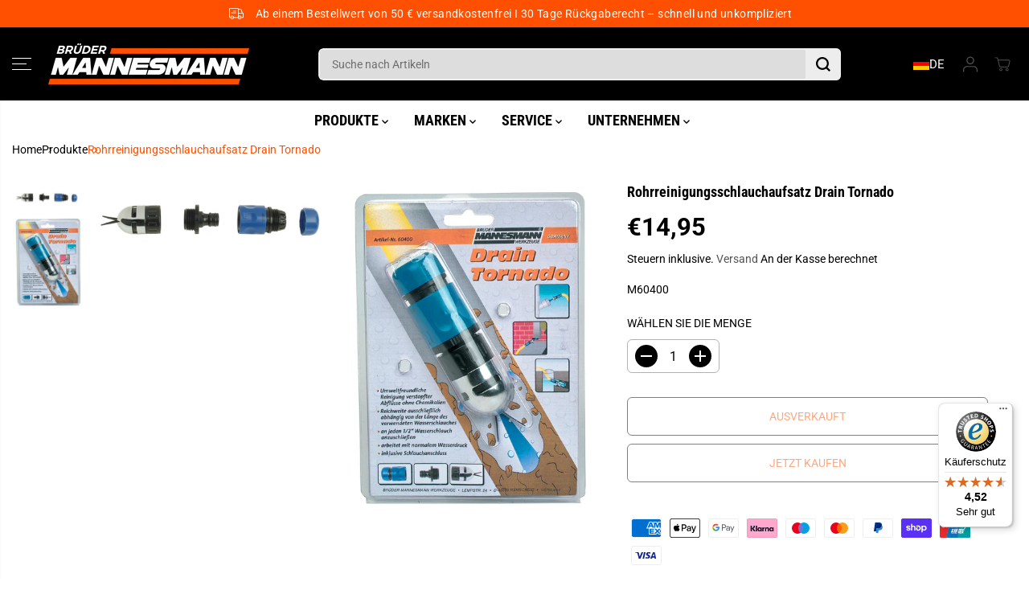

--- FILE ---
content_type: text/html; charset=utf-8
request_url: https://www.br-mannesmann.com/products/rohrreinigungsschlauchaufsatz-drain-tornado
body_size: 117482
content:
<!doctype html>
<html class="no-js" lang="de">
  <head>

    

    

    

    


    <meta charset="utf-8">
    <meta http-equiv="X-UA-Compatible" content="IE=edge,chrome=1">
    <meta name="viewport" content="width=device-width,initial-scale=1"><meta property="og:site_name" content="Brüder Mannesmann Werkzeuge GmbH">
<meta property="og:url" content="https://www.br-mannesmann.com/products/rohrreinigungsschlauchaufsatz-drain-tornado">
<meta property="og:title" content="Rohrreinigungsschlauchaufsatz Drain Tornado">
<meta property="og:type" content="product">
<meta property="og:description" content="Rohrreinigungsschlauchaufsatz Drain Tornado"><meta property="og:image:width" content="300"> <meta property="og:image:height" content="300"><meta property="og:image" content="https://www.br-mannesmann.com/cdn/shop/files/4003315707929_2.jpg?v=1750056151&width=300"><meta property="og:image" content="https://www.br-mannesmann.com/cdn/shop/files/60400_blister.jpg?v=1750056151&width=300"><meta property="og:image:secure_url" content="https://www.br-mannesmann.com/cdn/shop/files/4003315707929_2.jpg?v=1750056151&width=300"><meta property="og:image:secure_url" content="https://www.br-mannesmann.com/cdn/shop/files/60400_blister.jpg?v=1750056151&width=300"><meta property="og:price:amount" content="14,95">
  <meta property="og:price:currency" content="EUR">
  <script type="application/ld+json">
    {
      "@context": "http://schema.org",
      "@type": "Organization",
      "name": "Brüder Mannesmann Werkzeuge GmbH","sameAs": ["","","","https:\/\/www.instagram.com\/mannesmann_werkzeuge\/","","","https:\/\/www.youtube.com\/channel\/UCrw9q1OGiY-dbhVJKz3qGmQ\/videos",""],
      "url":"https:\/\/www.br-mannesmann.com"}
  </script>
    <script type="application/ld+json">
      {
        "@context": "http://schema.org/",
        "@type": "Product",
        "name": "Rohrreinigungsschlauchaufsatz Drain Tornado",
        "url": "https://www.br-mannesmann.com/products/rohrreinigungsschlauchaufsatz-drain-tornado",
        
          "image": [
            "https://www.br-mannesmann.com/cdn/shop/files/4003315707929_2.jpg?v=1750056151"
          ],
        
        "description": "Rohrreinigungsschlauchaufsatz Drain Tornado",
        
          "sku": "M60400",
        
        "brand": {
          "@type": "Thing",
          "name": "Brüder Mannesmann"
        },
        
          "offers": [
            
              {
                "@type" : "Offer",
                "availability" : "http://schema.org/OutOfStock",
                "price" : "14.95",
                "priceCurrency" : "EUR",
                "url" : "https://www.br-mannesmann.com/products/rohrreinigungsschlauchaufsatz-drain-tornado?variant=40963349643450",
                "itemOffered" :
                {
                    "@type" : "Product",
                    
                    
                      "name" : "Default Title",
                    
                    
                      "sku": "M60400",
                    
                    
                      "weight": {
                        "@type": "QuantitativeValue",
                        
                          "unitCode": "kg",
                        
                        "value": "0.12 kg"
                      },
                    
                    "url": "https://www.br-mannesmann.com/products/rohrreinigungsschlauchaufsatz-drain-tornado?variant=40963349643450"
                }
              }
            
          ]
        
      }
    </script>
  
  

<meta name="twitter:card" content="summary_large_image">
<meta name="twitter:title" content="Rohrreinigungsschlauchaufsatz Drain Tornado">
<meta name="twitter:description" content="Rohrreinigungsschlauchaufsatz Drain Tornado">
<!-- hy_canonical --><link rel="canonical" href="https://www.br-mannesmann.com/products/rohrreinigungsschlauchaufsatz-drain-tornado">
    <link rel="preconnect" href="https://cdn.shopify.com" crossorigin><link rel="icon" type="image/png" href="//www.br-mannesmann.com/cdn/shop/files/Favicon_BM_e-Commerce.png?crop=center&height=32&v=1666362565&width=32">
      <link rel="shortcut-icon" type="image/png" href="//www.br-mannesmann.com/cdn/shop/files/Favicon_BM_e-Commerce.png?crop=center&height=32&v=1666362565&width=32"><link rel="preconnect" href="https://fonts.shopifycdn.com" crossorigin><title>Rohrreinigungsschlauchaufsatz Drain Tornado</title><meta name="description" content="Rohrreinigungsschlauchaufsatz Drain Tornado"><script>window.performance && window.performance.mark && window.performance.mark('shopify.content_for_header.start');</script><meta name="google-site-verification" content="3PHnIJOqHJqLrab5Vylnl0xSeUA0EM5X3lrCuvX-YJk">
<meta name="facebook-domain-verification" content="mytep8qt8bsw322umz2cailho9ha2r">
<meta id="shopify-digital-wallet" name="shopify-digital-wallet" content="/57271550138/digital_wallets/dialog">
<meta name="shopify-checkout-api-token" content="b99bd2afe71b6e9c5199509d9f4c1204">
<meta id="in-context-paypal-metadata" data-shop-id="57271550138" data-venmo-supported="false" data-environment="production" data-locale="de_DE" data-paypal-v4="true" data-currency="EUR">
<link rel="alternate" hreflang="x-default" href="https://www.br-mannesmann.com/products/rohrreinigungsschlauchaufsatz-drain-tornado">
<link rel="alternate" hreflang="de-FR" href="https://www.br-mannesmann.com/de-fr/products/rohrreinigungsschlauchaufsatz-drain-tornado">
<link rel="alternate" hreflang="en-FR" href="https://www.br-mannesmann.com/en-fr/products/rohrreinigungsschlauchaufsatz-drain-tornado">
<link rel="alternate" hreflang="fr-FR" href="https://www.br-mannesmann.com/fr-fr/products/rohrreinigungsschlauchaufsatz-drain-tornado">
<link rel="alternate" hreflang="de-DE" href="https://www.br-mannesmann.com/products/rohrreinigungsschlauchaufsatz-drain-tornado">
<link rel="alternate" hreflang="en-DE" href="https://www.br-mannesmann.com/en/products/rohrreinigungsschlauchaufsatz-drain-tornado">
<link rel="alternate" hreflang="fr-DE" href="https://www.br-mannesmann.com/fr/products/rohrreinigungsschlauchaufsatz-drain-tornado">
<link rel="alternate" type="application/json+oembed" href="https://www.br-mannesmann.com/products/rohrreinigungsschlauchaufsatz-drain-tornado.oembed">
<script async="async" src="/checkouts/internal/preloads.js?locale=de-DE"></script>
<link rel="preconnect" href="https://shop.app" crossorigin="anonymous">
<script async="async" src="https://shop.app/checkouts/internal/preloads.js?locale=de-DE&shop_id=57271550138" crossorigin="anonymous"></script>
<script id="apple-pay-shop-capabilities" type="application/json">{"shopId":57271550138,"countryCode":"DE","currencyCode":"EUR","merchantCapabilities":["supports3DS"],"merchantId":"gid:\/\/shopify\/Shop\/57271550138","merchantName":"Brüder Mannesmann Werkzeuge GmbH","requiredBillingContactFields":["postalAddress","email"],"requiredShippingContactFields":["postalAddress","email"],"shippingType":"shipping","supportedNetworks":["visa","maestro","masterCard","amex"],"total":{"type":"pending","label":"Brüder Mannesmann Werkzeuge GmbH","amount":"1.00"},"shopifyPaymentsEnabled":true,"supportsSubscriptions":true}</script>
<script id="shopify-features" type="application/json">{"accessToken":"b99bd2afe71b6e9c5199509d9f4c1204","betas":["rich-media-storefront-analytics"],"domain":"www.br-mannesmann.com","predictiveSearch":true,"shopId":57271550138,"locale":"de"}</script>
<script>var Shopify = Shopify || {};
Shopify.shop = "brueder-mannesmann-europe.myshopify.com";
Shopify.locale = "de";
Shopify.currency = {"active":"EUR","rate":"1.0"};
Shopify.country = "DE";
Shopify.theme = {"name":"brueder-mannesmann\/yuva","id":161690878280,"schema_name":"Yuva","schema_version":"12.3.1","theme_store_id":null,"role":"main"};
Shopify.theme.handle = "null";
Shopify.theme.style = {"id":null,"handle":null};
Shopify.cdnHost = "www.br-mannesmann.com/cdn";
Shopify.routes = Shopify.routes || {};
Shopify.routes.root = "/";</script>
<script type="module">!function(o){(o.Shopify=o.Shopify||{}).modules=!0}(window);</script>
<script>!function(o){function n(){var o=[];function n(){o.push(Array.prototype.slice.apply(arguments))}return n.q=o,n}var t=o.Shopify=o.Shopify||{};t.loadFeatures=n(),t.autoloadFeatures=n()}(window);</script>
<script>
  window.ShopifyPay = window.ShopifyPay || {};
  window.ShopifyPay.apiHost = "shop.app\/pay";
  window.ShopifyPay.redirectState = null;
</script>
<script id="shop-js-analytics" type="application/json">{"pageType":"product"}</script>
<script defer="defer" async type="module" src="//www.br-mannesmann.com/cdn/shopifycloud/shop-js/modules/v2/client.init-shop-cart-sync_kxAhZfSm.de.esm.js"></script>
<script defer="defer" async type="module" src="//www.br-mannesmann.com/cdn/shopifycloud/shop-js/modules/v2/chunk.common_5BMd6ono.esm.js"></script>
<script type="module">
  await import("//www.br-mannesmann.com/cdn/shopifycloud/shop-js/modules/v2/client.init-shop-cart-sync_kxAhZfSm.de.esm.js");
await import("//www.br-mannesmann.com/cdn/shopifycloud/shop-js/modules/v2/chunk.common_5BMd6ono.esm.js");

  window.Shopify.SignInWithShop?.initShopCartSync?.({"fedCMEnabled":true,"windoidEnabled":true});

</script>
<script>
  window.Shopify = window.Shopify || {};
  if (!window.Shopify.featureAssets) window.Shopify.featureAssets = {};
  window.Shopify.featureAssets['shop-js'] = {"shop-cart-sync":["modules/v2/client.shop-cart-sync_81xuAXRO.de.esm.js","modules/v2/chunk.common_5BMd6ono.esm.js"],"init-fed-cm":["modules/v2/client.init-fed-cm_B2l2C8gd.de.esm.js","modules/v2/chunk.common_5BMd6ono.esm.js"],"shop-button":["modules/v2/client.shop-button_DteRmTIv.de.esm.js","modules/v2/chunk.common_5BMd6ono.esm.js"],"init-windoid":["modules/v2/client.init-windoid_BrVTPDHy.de.esm.js","modules/v2/chunk.common_5BMd6ono.esm.js"],"shop-cash-offers":["modules/v2/client.shop-cash-offers_uZhaqfcC.de.esm.js","modules/v2/chunk.common_5BMd6ono.esm.js","modules/v2/chunk.modal_DhTZgVSk.esm.js"],"shop-toast-manager":["modules/v2/client.shop-toast-manager_lTRStNPf.de.esm.js","modules/v2/chunk.common_5BMd6ono.esm.js"],"init-shop-email-lookup-coordinator":["modules/v2/client.init-shop-email-lookup-coordinator_BhyMm2Vh.de.esm.js","modules/v2/chunk.common_5BMd6ono.esm.js"],"pay-button":["modules/v2/client.pay-button_uIj7-e2V.de.esm.js","modules/v2/chunk.common_5BMd6ono.esm.js"],"avatar":["modules/v2/client.avatar_BTnouDA3.de.esm.js"],"init-shop-cart-sync":["modules/v2/client.init-shop-cart-sync_kxAhZfSm.de.esm.js","modules/v2/chunk.common_5BMd6ono.esm.js"],"shop-login-button":["modules/v2/client.shop-login-button_hqVUT9QF.de.esm.js","modules/v2/chunk.common_5BMd6ono.esm.js","modules/v2/chunk.modal_DhTZgVSk.esm.js"],"init-customer-accounts-sign-up":["modules/v2/client.init-customer-accounts-sign-up_0Oyvgx7Z.de.esm.js","modules/v2/client.shop-login-button_hqVUT9QF.de.esm.js","modules/v2/chunk.common_5BMd6ono.esm.js","modules/v2/chunk.modal_DhTZgVSk.esm.js"],"init-shop-for-new-customer-accounts":["modules/v2/client.init-shop-for-new-customer-accounts_DojLPa1w.de.esm.js","modules/v2/client.shop-login-button_hqVUT9QF.de.esm.js","modules/v2/chunk.common_5BMd6ono.esm.js","modules/v2/chunk.modal_DhTZgVSk.esm.js"],"init-customer-accounts":["modules/v2/client.init-customer-accounts_DWlFj6gc.de.esm.js","modules/v2/client.shop-login-button_hqVUT9QF.de.esm.js","modules/v2/chunk.common_5BMd6ono.esm.js","modules/v2/chunk.modal_DhTZgVSk.esm.js"],"shop-follow-button":["modules/v2/client.shop-follow-button_BEIcZOGj.de.esm.js","modules/v2/chunk.common_5BMd6ono.esm.js","modules/v2/chunk.modal_DhTZgVSk.esm.js"],"lead-capture":["modules/v2/client.lead-capture_BSpzCmmh.de.esm.js","modules/v2/chunk.common_5BMd6ono.esm.js","modules/v2/chunk.modal_DhTZgVSk.esm.js"],"checkout-modal":["modules/v2/client.checkout-modal_8HiTfxyj.de.esm.js","modules/v2/chunk.common_5BMd6ono.esm.js","modules/v2/chunk.modal_DhTZgVSk.esm.js"],"shop-login":["modules/v2/client.shop-login_Fe0VhLV0.de.esm.js","modules/v2/chunk.common_5BMd6ono.esm.js","modules/v2/chunk.modal_DhTZgVSk.esm.js"],"payment-terms":["modules/v2/client.payment-terms_C8PkVPzh.de.esm.js","modules/v2/chunk.common_5BMd6ono.esm.js","modules/v2/chunk.modal_DhTZgVSk.esm.js"]};
</script>
<script>(function() {
  var isLoaded = false;
  function asyncLoad() {
    if (isLoaded) return;
    isLoaded = true;
    var urls = ["https:\/\/static-socialhead.cdnhub.co\/flashify\/flashsale.min.js?shop=brueder-mannesmann-europe.myshopify.com","https:\/\/reconvert-cdn.com\/assets\/js\/store_reconvert_node.js?v=2\u0026scid=ZGI2ZGEzYTEyNzg2ZTM2NDcwZDM2MjVjZjVhZDg3OTUuZTcwZjk5NTVmMDU2ODMxYWQ3NzI3ZDFkOTZmMzhiYzA=\u0026shop=brueder-mannesmann-europe.myshopify.com","https:\/\/reconvert-cdn.com\/assets\/js\/reconvert_script_tags.mini.js?scid=VU82aXp4VnZOTzh4SlRKRDBnK3FwQT09\u0026shop=brueder-mannesmann-europe.myshopify.com","https:\/\/cdn.rebuyengine.com\/onsite\/js\/rebuy.js?shop=brueder-mannesmann-europe.myshopify.com","\/\/cdn.shopify.com\/proxy\/855a4d61c01ccc2545aac3cac8568a09edb9b6277a3c7a64d83035c7117a787d\/d1639lhkj5l89m.cloudfront.net\/js\/storefront\/uppromote.js?shop=brueder-mannesmann-europe.myshopify.com\u0026sp-cache-control=cHVibGljLCBtYXgtYWdlPTkwMA","https:\/\/tseish-app.connect.trustedshops.com\/esc.js?apiBaseUrl=aHR0cHM6Ly90c2Vpc2gtYXBwLmNvbm5lY3QudHJ1c3RlZHNob3BzLmNvbQ==\u0026instanceId=YnJ1ZWRlci1tYW5uZXNtYW5uLWV1cm9wZS5teXNob3BpZnkuY29t\u0026shop=brueder-mannesmann-europe.myshopify.com","https:\/\/cdn.rebuyengine.com\/onsite\/js\/rebuy.js?shop=brueder-mannesmann-europe.myshopify.com","\/\/backinstock.useamp.com\/widget\/56555_1767158316.js?category=bis\u0026v=6\u0026shop=brueder-mannesmann-europe.myshopify.com"];
    for (var i = 0; i < urls.length; i++) {
      var s = document.createElement('script');
      s.type = 'text/javascript';
      s.async = true;
      s.src = urls[i];
      var x = document.getElementsByTagName('script')[0];
      x.parentNode.insertBefore(s, x);
    }
  };
  if(window.attachEvent) {
    window.attachEvent('onload', asyncLoad);
  } else {
    window.addEventListener('load', asyncLoad, false);
  }
})();</script>
<script id="__st">var __st={"a":57271550138,"offset":3600,"reqid":"745baf92-7315-4d27-8dc3-d7afaba67b9a-1768972340","pageurl":"www.br-mannesmann.com\/products\/rohrreinigungsschlauchaufsatz-drain-tornado","u":"2aa72457664f","p":"product","rtyp":"product","rid":6989316194490};</script>
<script>window.ShopifyPaypalV4VisibilityTracking = true;</script>
<script id="captcha-bootstrap">!function(){'use strict';const t='contact',e='account',n='new_comment',o=[[t,t],['blogs',n],['comments',n],[t,'customer']],c=[[e,'customer_login'],[e,'guest_login'],[e,'recover_customer_password'],[e,'create_customer']],r=t=>t.map((([t,e])=>`form[action*='/${t}']:not([data-nocaptcha='true']) input[name='form_type'][value='${e}']`)).join(','),a=t=>()=>t?[...document.querySelectorAll(t)].map((t=>t.form)):[];function s(){const t=[...o],e=r(t);return a(e)}const i='password',u='form_key',d=['recaptcha-v3-token','g-recaptcha-response','h-captcha-response',i],f=()=>{try{return window.sessionStorage}catch{return}},m='__shopify_v',_=t=>t.elements[u];function p(t,e,n=!1){try{const o=window.sessionStorage,c=JSON.parse(o.getItem(e)),{data:r}=function(t){const{data:e,action:n}=t;return t[m]||n?{data:e,action:n}:{data:t,action:n}}(c);for(const[e,n]of Object.entries(r))t.elements[e]&&(t.elements[e].value=n);n&&o.removeItem(e)}catch(o){console.error('form repopulation failed',{error:o})}}const l='form_type',E='cptcha';function T(t){t.dataset[E]=!0}const w=window,h=w.document,L='Shopify',v='ce_forms',y='captcha';let A=!1;((t,e)=>{const n=(g='f06e6c50-85a8-45c8-87d0-21a2b65856fe',I='https://cdn.shopify.com/shopifycloud/storefront-forms-hcaptcha/ce_storefront_forms_captcha_hcaptcha.v1.5.2.iife.js',D={infoText:'Durch hCaptcha geschützt',privacyText:'Datenschutz',termsText:'Allgemeine Geschäftsbedingungen'},(t,e,n)=>{const o=w[L][v],c=o.bindForm;if(c)return c(t,g,e,D).then(n);var r;o.q.push([[t,g,e,D],n]),r=I,A||(h.body.append(Object.assign(h.createElement('script'),{id:'captcha-provider',async:!0,src:r})),A=!0)});var g,I,D;w[L]=w[L]||{},w[L][v]=w[L][v]||{},w[L][v].q=[],w[L][y]=w[L][y]||{},w[L][y].protect=function(t,e){n(t,void 0,e),T(t)},Object.freeze(w[L][y]),function(t,e,n,w,h,L){const[v,y,A,g]=function(t,e,n){const i=e?o:[],u=t?c:[],d=[...i,...u],f=r(d),m=r(i),_=r(d.filter((([t,e])=>n.includes(e))));return[a(f),a(m),a(_),s()]}(w,h,L),I=t=>{const e=t.target;return e instanceof HTMLFormElement?e:e&&e.form},D=t=>v().includes(t);t.addEventListener('submit',(t=>{const e=I(t);if(!e)return;const n=D(e)&&!e.dataset.hcaptchaBound&&!e.dataset.recaptchaBound,o=_(e),c=g().includes(e)&&(!o||!o.value);(n||c)&&t.preventDefault(),c&&!n&&(function(t){try{if(!f())return;!function(t){const e=f();if(!e)return;const n=_(t);if(!n)return;const o=n.value;o&&e.removeItem(o)}(t);const e=Array.from(Array(32),(()=>Math.random().toString(36)[2])).join('');!function(t,e){_(t)||t.append(Object.assign(document.createElement('input'),{type:'hidden',name:u})),t.elements[u].value=e}(t,e),function(t,e){const n=f();if(!n)return;const o=[...t.querySelectorAll(`input[type='${i}']`)].map((({name:t})=>t)),c=[...d,...o],r={};for(const[a,s]of new FormData(t).entries())c.includes(a)||(r[a]=s);n.setItem(e,JSON.stringify({[m]:1,action:t.action,data:r}))}(t,e)}catch(e){console.error('failed to persist form',e)}}(e),e.submit())}));const S=(t,e)=>{t&&!t.dataset[E]&&(n(t,e.some((e=>e===t))),T(t))};for(const o of['focusin','change'])t.addEventListener(o,(t=>{const e=I(t);D(e)&&S(e,y())}));const B=e.get('form_key'),M=e.get(l),P=B&&M;t.addEventListener('DOMContentLoaded',(()=>{const t=y();if(P)for(const e of t)e.elements[l].value===M&&p(e,B);[...new Set([...A(),...v().filter((t=>'true'===t.dataset.shopifyCaptcha))])].forEach((e=>S(e,t)))}))}(h,new URLSearchParams(w.location.search),n,t,e,['guest_login'])})(!0,!0)}();</script>
<script integrity="sha256-4kQ18oKyAcykRKYeNunJcIwy7WH5gtpwJnB7kiuLZ1E=" data-source-attribution="shopify.loadfeatures" defer="defer" src="//www.br-mannesmann.com/cdn/shopifycloud/storefront/assets/storefront/load_feature-a0a9edcb.js" crossorigin="anonymous"></script>
<script crossorigin="anonymous" defer="defer" src="//www.br-mannesmann.com/cdn/shopifycloud/storefront/assets/shopify_pay/storefront-65b4c6d7.js?v=20250812"></script>
<script data-source-attribution="shopify.dynamic_checkout.dynamic.init">var Shopify=Shopify||{};Shopify.PaymentButton=Shopify.PaymentButton||{isStorefrontPortableWallets:!0,init:function(){window.Shopify.PaymentButton.init=function(){};var t=document.createElement("script");t.src="https://www.br-mannesmann.com/cdn/shopifycloud/portable-wallets/latest/portable-wallets.de.js",t.type="module",document.head.appendChild(t)}};
</script>
<script data-source-attribution="shopify.dynamic_checkout.buyer_consent">
  function portableWalletsHideBuyerConsent(e){var t=document.getElementById("shopify-buyer-consent"),n=document.getElementById("shopify-subscription-policy-button");t&&n&&(t.classList.add("hidden"),t.setAttribute("aria-hidden","true"),n.removeEventListener("click",e))}function portableWalletsShowBuyerConsent(e){var t=document.getElementById("shopify-buyer-consent"),n=document.getElementById("shopify-subscription-policy-button");t&&n&&(t.classList.remove("hidden"),t.removeAttribute("aria-hidden"),n.addEventListener("click",e))}window.Shopify?.PaymentButton&&(window.Shopify.PaymentButton.hideBuyerConsent=portableWalletsHideBuyerConsent,window.Shopify.PaymentButton.showBuyerConsent=portableWalletsShowBuyerConsent);
</script>
<script data-source-attribution="shopify.dynamic_checkout.cart.bootstrap">document.addEventListener("DOMContentLoaded",(function(){function t(){return document.querySelector("shopify-accelerated-checkout-cart, shopify-accelerated-checkout")}if(t())Shopify.PaymentButton.init();else{new MutationObserver((function(e,n){t()&&(Shopify.PaymentButton.init(),n.disconnect())})).observe(document.body,{childList:!0,subtree:!0})}}));
</script>
<link id="shopify-accelerated-checkout-styles" rel="stylesheet" media="screen" href="https://www.br-mannesmann.com/cdn/shopifycloud/portable-wallets/latest/accelerated-checkout-backwards-compat.css" crossorigin="anonymous">
<style id="shopify-accelerated-checkout-cart">
        #shopify-buyer-consent {
  margin-top: 1em;
  display: inline-block;
  width: 100%;
}

#shopify-buyer-consent.hidden {
  display: none;
}

#shopify-subscription-policy-button {
  background: none;
  border: none;
  padding: 0;
  text-decoration: underline;
  font-size: inherit;
  cursor: pointer;
}

#shopify-subscription-policy-button::before {
  box-shadow: none;
}

      </style>

<script>window.performance && window.performance.mark && window.performance.mark('shopify.content_for_header.end');</script>
    <script>
      document.documentElement.className = document.documentElement.className.replace('no-js', 'js');
    </script><style>
  /*============= page loader css start ========*/
  .yv-page-loader {
    position: fixed;
    width: 100%;
    height: 100%;
    background-color: rgba(255, 255, 255, 1);
    left: 0;
    top: 0;
    display: flex;
    align-items: center;
    justify-content: center;
    z-index: 99;
    opacity: 0;
    transform: translateY(-100%);
  }

  .page-loading .yv-page-loader {
    opacity: 1;
    transform: translateY(0);
  }

  .yv-page-loader img {
    max-width: 100px;
  }

  /*============= page loader css end ========*/
</style>
<style data-shopify>

  @font-face {
  font-family: Roboto;
  font-weight: 400;
  font-style: normal;
  font-display: swap;
  src: url("//www.br-mannesmann.com/cdn/fonts/roboto/roboto_n4.2019d890f07b1852f56ce63ba45b2db45d852cba.woff2") format("woff2"),
       url("//www.br-mannesmann.com/cdn/fonts/roboto/roboto_n4.238690e0007583582327135619c5f7971652fa9d.woff") format("woff");
}

  @font-face {
  font-family: Roboto;
  font-weight: 700;
  font-style: normal;
  font-display: swap;
  src: url("//www.br-mannesmann.com/cdn/fonts/roboto/roboto_n7.f38007a10afbbde8976c4056bfe890710d51dec2.woff2") format("woff2"),
       url("//www.br-mannesmann.com/cdn/fonts/roboto/roboto_n7.94bfdd3e80c7be00e128703d245c207769d763f9.woff") format("woff");
}

  @font-face {
  font-family: Roboto;
  font-weight: 400;
  font-style: italic;
  font-display: swap;
  src: url("//www.br-mannesmann.com/cdn/fonts/roboto/roboto_i4.57ce898ccda22ee84f49e6b57ae302250655e2d4.woff2") format("woff2"),
       url("//www.br-mannesmann.com/cdn/fonts/roboto/roboto_i4.b21f3bd061cbcb83b824ae8c7671a82587b264bf.woff") format("woff");
}

  @font-face {
  font-family: Roboto;
  font-weight: 700;
  font-style: italic;
  font-display: swap;
  src: url("//www.br-mannesmann.com/cdn/fonts/roboto/roboto_i7.7ccaf9410746f2c53340607c42c43f90a9005937.woff2") format("woff2"),
       url("//www.br-mannesmann.com/cdn/fonts/roboto/roboto_i7.49ec21cdd7148292bffea74c62c0df6e93551516.woff") format("woff");
}

  @font-face {
  font-family: "Roboto Condensed";
  font-weight: 700;
  font-style: normal;
  font-display: swap;
  src: url("//www.br-mannesmann.com/cdn/fonts/roboto_condensed/robotocondensed_n7.0c73a613503672be244d2f29ab6ddd3fc3cc69ae.woff2") format("woff2"),
       url("//www.br-mannesmann.com/cdn/fonts/roboto_condensed/robotocondensed_n7.ef6ece86ba55f49c27c4904a493c283a40f3a66e.woff") format("woff");
}

  @font-face {
  font-family: "Roboto Condensed";
  font-weight: 700;
  font-style: italic;
  font-display: swap;
  src: url("//www.br-mannesmann.com/cdn/fonts/roboto_condensed/robotocondensed_i7.bed9f3a01efda68cdff8b63e6195c957a0da68cb.woff2") format("woff2"),
       url("//www.br-mannesmann.com/cdn/fonts/roboto_condensed/robotocondensed_i7.9ca5759a0bcf75a82b270218eab4c83ec254abf8.woff") format("woff");
}

  @font-face {
  font-family: Lato;
  font-weight: 400;
  font-style: normal;
  font-display: swap;
  src: url("//www.br-mannesmann.com/cdn/fonts/lato/lato_n4.c3b93d431f0091c8be23185e15c9d1fee1e971c5.woff2") format("woff2"),
       url("//www.br-mannesmann.com/cdn/fonts/lato/lato_n4.d5c00c781efb195594fd2fd4ad04f7882949e327.woff") format("woff");
}

  @font-face {
  font-family: Lato;
  font-weight: 700;
  font-style: normal;
  font-display: swap;
  src: url("//www.br-mannesmann.com/cdn/fonts/lato/lato_n7.900f219bc7337bc57a7a2151983f0a4a4d9d5dcf.woff2") format("woff2"),
       url("//www.br-mannesmann.com/cdn/fonts/lato/lato_n7.a55c60751adcc35be7c4f8a0313f9698598612ee.woff") format("woff");
}

  @font-face {
  font-family: Lato;
  font-weight: 400;
  font-style: italic;
  font-display: swap;
  src: url("//www.br-mannesmann.com/cdn/fonts/lato/lato_i4.09c847adc47c2fefc3368f2e241a3712168bc4b6.woff2") format("woff2"),
       url("//www.br-mannesmann.com/cdn/fonts/lato/lato_i4.3c7d9eb6c1b0a2bf62d892c3ee4582b016d0f30c.woff") format("woff");
}

  :root {
    --gray: #ececec;
    --dark-gray: #747474;
    --green:#6cad61;
    --red:#ec7c7c;
    --heading-font-family:"Roboto Condensed",sans-serif;
    --heading-font-weight:700;
    --heading-font-style:normal;
    --font-family:Roboto,sans-serif;
    --font-weight:400;
    --font-style:normal;
    --body-font-weight-bold: 300;
    --accent-font-family: Lato,sans-serif;
    --accent_spacing: 0.025em;
    --accent-font-style:normal; ;
    --accent_line_height: 1.6;
    --accent-font-weight: 400;
    --thin:100;
    --light:300;
    --normal:400;
    --medium:500;
    --semibold:600;
    --bold:700;
    --extrabold:900;
    --theme-color: #555555;
    --theme-light-color: rgba(85, 85, 85, 0.1);
    --colorTextBody: #000000;
    --colorLightTextBody: rgba(0, 0, 0, 0.5);
    --colorXlightTextBody: rgba(0, 0, 0, 0.3);
    --colorXXlightTextBody: rgba(0, 0, 0, 0.1);
    --cartDotColor: #fe5000;
    --cartDotColorLight:rgba(254, 80, 0, 0.3);
    --cartDotColorNull:rgba(254, 80, 0, 0);
    --colorBtnPrimary: #ffffff;
    --colorBtnPrimaryText: #fe5000;
    --colorBtnPrimaryBorder: #000000;
    --colorBtnSecondary: #ffffff;
    --colorBtnSecondaryText:#000000;
    --colorBtnSecondaryBorder:#000000;
    --primaryColorBody: #ffffff;
    --saleBadgeBg:#efb34c;
    --saleBadgeText:#ffffff;
    --soldBadgeBg:#E22120;
    --soldBadgeText:#ffffff;
    --preorderBadgeBg:#E22120;
    --preorderBadgeText:#ffffff;
    --customBadgeBg:#000000;
    --customBadgeText:#ffffff;
    --secondaryColorBody: #ffffff;
    --product-grid-image-size:contain;

    --primaryCardBackground: #ffffff;
    --secondaryCardBackground: #ffffff;
    --tertiaryCardBackground: #ffffff;
    --quaternaryCardBackground: #ffffff;
    --gradientCardBackground: #ffffff;
    
    --productMenuHoverColor: #ff5000;
    --productMenuHoverTextColor: #ffffff;
    --productMenuHoverText2Color: #ff5000;
    --productMenuBorderColor: #c1c1c1;

    --primaryBorderColor: #000000;
    --secondaryBorderColor: #000000;
    --tertiaryBorderColor: #000000;
    --quaternaryBorderColor: #000000;
    --gradientBorderColor: ;


    
--primarySocialIconBg:#e6e6e6;
      --primaryAlternateBg:#f2f2f2;--secondarySocialIconBg:#e6e6e6;--tertiarySocialIconBg:#18634d;--quaternarySocialIconBg:#dfd5cd;--secondarycolorTextBody: #000000;
    --secondaryColorLightTextBody: rgba(0, 0, 0, 0.5);
    --secondaryColorXlightTextBody: rgba(0, 0, 0, 0.3);
    --secondary_heading_color: #000000;
    --tertiaryColorBody:#0e3a2d;
    --tertiarycolorTextBody: #ffffff;
    --tertiaryColorLightTextBody: rgba(255, 255, 255, 0.5);
    --tertiaryColorXlightTextBody: rgba(255, 255, 255, 0.3);
    --tertiary_heading_color: #ffffff;
    --gradientColorBody: linear-gradient(262deg, rgba(255, 235, 231, 1), rgba(238, 238, 238, 1) 100%);
    --quaternaryColorBody: #f3efec;
    --quaternarycolorTextBody: #181818;
    --quaternaryColorLightTextBody: rgba(24, 24, 24, 0.5);
    --quaternaryColorXlightTextBody: rgba(24, 24, 24, 0.3);
    --quaternary_heading_color: #181818;
    --colorImageBg: #ffffff;
    --colorImageBorder: #eeeeee;
    --productImageBorder:0;
    --articleImageBorder:0;
    --collectionImageBorder:0;
    --colorTextSavings: #ff5000;
    --colorBgSavings: #000000;
    --heading_color: #000000;
    --heading_base_size: 0.9;
    --heading_spacing: 0.0em;
    --heading_line_height: 1.3;
    --base_spacing: 0.0em;
    --base_line_height: 1.6;
    --text_base_size: 1.0;
    --buttonRadius: 6px;
    --productGridRadius: 20px;
    --headingTextTransform:;
    --buttonFontFamily: var(--font-family);
    --buttonFontStyle: var(--font-style);
    --buttonFontWeight: var(--font-weight);
    --variantFontFamily: var(--font-family);
    --variantFontStyle: var(--font-style);
    --variantFontWeight: var(--font-weight);
    --filtersHeadingFontFamily: var(--font-family);
    --filtersHeadingFontStyle: var(--font-style);
    --filtersHeadingFontWeight: var(--font-weight);
    --priceFontFamily: var(--font-family);
    --priceFontStyle: var(--font-style);
    --priceFontWeight: var(--font-weight);
    --tabHeadingFontFamily: var(--font-family);
    --tabHeadingFontStyle: var(--font-style);
    --tabHeadingFontWeight: var(--font-weight);
    --tabHeadingTextTransform:;
    --navigationFontFamily: var(--heading-font-family);
    --navigationFontStyle: var(--heading-font-style);
    --navigationFontWeight: var(--heading-font-weight);
    --navigationTextTransform:uppercase;
    --variantTextTransform:uppercase;
    --xsmallText:calc(var(--text_base_size) * 10px);
    --smallText: calc(var(--text_base_size) * 12px);
    --text: calc(var(--text_base_size) * 14px);
    --mediumText: calc(var(--text_base_size) * 16px);
    --largeText: calc(var(--text_base_size) * 18px);
    --xlargeText:  calc(var(--text_base_size) * 20px);
    --buttonAnimationDirection:translateX(-100%);


    
  }

  @media (min-width:1025px) {
    
    
    .button:before,
    .pdp-action-container button.shopify-payment-button__button--hidden:before,
    .pdp-action-container button.shopify-payment-button__button:before,
    .tertiary-button:before {
        content: "";
        position: absolute;top:0;
          right:0;
          width:0;
          height:100%;z-index: -1;
        transition: 0.6s ease-in-out;
    }
    .button:hover:before,
    .pdp-action-container button.shopify-payment-button__button--hidden:hover:before,
    .pdp-action-container button.shopify-payment-button__button:hover:before,
    .secondary-button:hover:before {right:auto;
        left:0;
        width:100%;}
    
  }

  .yv-product-title{
    opacity:1.0;
  }

 
  .countryflags { display:flex; background: url("//www.br-mannesmann.com/cdn/shop/t/33/assets/countryFlagsLow.png?v=31976969039850678321717489461") no-repeat top left; width: 20px; height: 20px; flex-shrink: 0; filter: drop-shadow(0px 2px 3px rgb(0 0 0 / 0.1)); }
  .countryflag__AD { background-position: 0 0; } .countryflag__AE { background-position: -21px 0; } .countryflag__AF {
  background-position: 0 -21px; } .countryflag__African_nion { background-position: -21px -21px; } .countryflag__AG {
  background-position: -42px 0; } .countryflag__AI { background-position: -42px -21px; } .countryflag__AL {
  background-position: 0 -42px; } .countryflag__AM { background-position: -21px -42px; } .countryflag__AMS {
  background-position: -42px -42px; } .countryflag__AO { background-position: -63px 0; } .countryflag__AQ {
  background-position: -63px -21px; } .countryflag__AR { background-position: -63px -42px; } .countryflag__AS {
  background-position: 0 -63px; } .countryflag__AT { background-position: -21px -63px; } .countryflag__AU {
  background-position: -42px -63px; } .countryflag__AW { background-position: -63px -63px; } .countryflag__AX {
  background-position: -84px 0; } .countryflag__AZ { background-position: -84px -21px; } .countryflag__BA {
  background-position: -84px -42px; } .countryflag__BB { background-position: -84px -63px; } .countryflag__BD {
  background-position: 0 -84px; } .countryflag__BE { background-position: -21px -84px; } .countryflag__BF {
  background-position: -42px -84px; } .countryflag__BG { background-position: -63px -84px; } .countryflag__BH {
  background-position: -84px -84px; } .countryflag__BI { background-position: -105px 0; } .countryflag__BJ {
  background-position: -105px -21px; } .countryflag__BL { background-position: -105px -42px; } .countryflag__BM {
  background-position: -105px -63px; } .countryflag__BN { background-position: -105px -84px; } .countryflag__BO {
  background-position: 0 -105px; } .countryflag__BQ-BO { background-position: -21px -105px; } .countryflag__BQ-SA {
  background-position: -42px -105px; } .countryflag__BQ-SE { background-position: -63px -105px; } .countryflag__BR {
  background-position: -84px -105px; } .countryflag__BS { background-position: -105px -105px; } .countryflag__BT {
  background-position: -126px 0; } .countryflag__BV { background-position: -126px -21px; } .countryflag__BW {
  background-position: -126px -42px; } .countryflag__BY { background-position: -126px -63px; } .countryflag__BZ {
  background-position: -126px -84px; } .countryflag__CA { background-position: -126px -105px; } .countryflag__CC {
  background-position: 0 -126px; } .countryflag__CD { background-position: -21px -126px; } .countryflag__CF {
  background-position: -42px -126px; } .countryflag__CG { background-position: -63px -126px; } .countryflag__CH {
  background-position: -84px -126px; } .countryflag__CI { background-position: -105px -126px; } .countryflag__CK {
  background-position: -126px -126px; } .countryflag__CL { background-position: -147px 0; } .countryflag__CM {
  background-position: -147px -21px; } .countryflag__CN { background-position: -147px -42px; } .countryflag__CO {
  background-position: -147px -63px; } .countryflag__CR { background-position: -147px -84px; } .countryflag__CU {
  background-position: -147px -105px; } .countryflag__CV { background-position: -147px -126px; } .countryflag__CW {
  background-position: 0 -147px; } .countryflag__CX { background-position: -21px -147px; } .countryflag__CY {
  background-position: -42px -147px; } .countryflag__CZ { background-position: -63px -147px; } .countryflag__DE {
  background-position: -84px -147px; } .countryflag__DJ { background-position: -105px -147px; } .countryflag__DK {
  background-position: -126px -147px; } .countryflag__DM { background-position: -147px -147px; } .countryflag__DO {
  background-position: -168px 0; } .countryflag__DZ { background-position: -168px -21px; } .countryflag__EC {
  background-position: -168px -42px; } .countryflag__EE { background-position: -168px -63px; } .countryflag__EG {
  background-position: -168px -84px; } .countryflag__EH { background-position: -168px -105px; } .countryflag__ER {
  background-position: -168px -126px; } .countryflag__ES { background-position: -168px -147px; } .countryflag__ET {
  background-position: 0 -168px; } .countryflag__EUROPE { background-position: -21px -168px; } .countryflag__FI {
  background-position: -42px -168px; } .countryflag__FJ { background-position: -63px -168px; } .countryflag__FK {
  background-position: -84px -168px; } .countryflag__FM { background-position: -105px -168px; } .countryflag__FO {
  background-position: -126px -168px; } .countryflag__FR { background-position: -147px -168px; } .countryflag__GA {
  background-position: -168px -168px; } .countryflag__GB { background-position: -189px -63px; } .countryflag__GB-NIR {
  background-position: -189px -21px; } .countryflag__GB-SCT { background-position: -189px -42px; } .countryflag__GB-UKM {
  background-position: -189px -63px; } .countryflag__GB-WLS { background-position: -189px -84px; } .countryflag__GD {
  background-position: -189px -105px; } .countryflag__GE { background-position: -189px -126px; } .countryflag__GF {
  background-position: -189px -147px; } .countryflag__GG { background-position: -189px -168px; } .countryflag__GH {
  background-position: 0 -189px; } .countryflag__GI { background-position: -21px -189px; } .countryflag__GL {
  background-position: -42px -189px; } .countryflag__GM { background-position: -63px -189px; } .countryflag__GN {
  background-position: -84px -189px; } .countryflag__GP { background-position: -105px -189px; } .countryflag__GP {
  background-position: -126px -189px; } .countryflag__GQ { background-position: -147px -189px; } .countryflag__GR {
  background-position: -168px -189px; } .countryflag__GS { background-position: -189px -189px; } .countryflag__GT {
  background-position: -210px 0; } .countryflag__GU { background-position: -210px -21px; } .countryflag__GW {
  background-position: -210px -42px; } .countryflag__GY { background-position: -210px -63px; } .countryflag__HK {
  background-position: -210px -84px; } .countryflag__HM { background-position: -210px -105px; } .countryflag__HN {
  background-position: -210px -126px; } .countryflag__HR { background-position: -210px -147px; } .countryflag__HT {
  background-position: -210px -168px; } .countryflag__HU { background-position: -210px -189px; } .countryflag__ID {
  background-position: 0 -210px; } .countryflag__IE { background-position: -21px -210px; } .countryflag__IL {
  background-position: -42px -210px; } .countryflag__IM { background-position: -63px -210px; } .countryflag__IN {
  background-position: -84px -210px; } .countryflag__IO { background-position: -105px -210px; } .countryflag__IQ {
  background-position: -126px -210px; } .countryflag__IR { background-position: -147px -210px; } .countryflag__IS {
  background-position: -168px -210px; } .countryflag__IT { background-position: -189px -210px; } .countryflag__JE {
  background-position: -210px -210px; } .countryflag__JM { background-position: -231px 0; } .countryflag__JO {
  background-position: -231px -21px; } .countryflag__JP { background-position: -231px -42px; } .countryflag__KG {
  background-position: -231px -63px; } .countryflag__KH { background-position: -231px -84px; } .countryflag__KI {
  background-position: -231px -105px; } .countryflag__KM { background-position: -231px -126px; } .countryflag__KN {
  background-position: -231px -147px; } .countryflag__KN-SK { background-position: -231px -168px; } .countryflag__KP {
  background-position: -231px -189px; } .countryflag__KR { background-position: -231px -210px; } .countryflag__KW {
  background-position: 0 -231px; } .countryflag__KY { background-position: -21px -231px; } .countryflag__KZ {
  background-position: -42px -231px; } .countryflag__LA { background-position: -63px -231px; } .countryflag__LB {
  background-position: -84px -231px; } .countryflag__LC { background-position: -105px -231px; } .countryflag__LI {
  background-position: -126px -231px; } .countryflag__LK { background-position: -147px -231px; } .countryflag__LR {
  background-position: -168px -231px; } .countryflag__LS { background-position: -189px -231px; } .countryflag__LT {
  background-position: -210px -231px; } .countryflag__LU { background-position: -231px -231px; } .countryflag__LV {
  background-position: -252px 0; } .countryflag__LY { background-position: -252px -21px; } .countryflag__MA {
  background-position: -252px -42px; } .countryflag__MC { background-position: -252px -63px; } .countryflag__MD {
  background-position: -252px -84px; } .countryflag__ME { background-position: -252px -105px; } .countryflag__MF {
  background-position: -252px -126px; } .countryflag__MG { background-position: -252px -147px; } .countryflag__MH {
  background-position: -252px -168px; } .countryflag__MK { background-position: -252px -189px; } .countryflag__ML {
  background-position: -252px -210px; } .countryflag__MM { background-position: -252px -231px; } .countryflag__MN {
  background-position: 0 -252px; } .countryflag__MO { background-position: -21px -252px; } .countryflag__MP {
  background-position: -42px -252px; } .countryflag__MQ { background-position: -63px -252px; } .countryflag__MQ-UNF {
  background-position: -84px -252px; } .countryflag__MR { background-position: -105px -252px; } .countryflag__MS {
  background-position: -126px -252px; } .countryflag__MT { background-position: -147px -252px; } .countryflag__MU {
  background-position: -168px -252px; } .countryflag__MV { background-position: -189px -252px; } .countryflag__MW {
  background-position: -210px -252px; } .countryflag__MX { background-position: -231px -252px; } .countryflag__MY {
  background-position: -252px -252px; } .countryflag__MZ { background-position: -273px 0; } .countryflag__NA {
  background-position: -273px -21px; } .countryflag__NC { background-position: -273px -42px; } .countryflag__NE {
  background-position: -273px -63px; } .countryflag__NF { background-position: -273px -84px; } .countryflag__NG {
  background-position: -273px -105px; } .countryflag__NI { background-position: -273px -126px; } .countryflag__NL {
  background-position: -273px -147px; } .countryflag__NO { background-position: -273px -168px; } .countryflag__NP {
  background-position: -273px -189px; } .countryflag__NR { background-position: -273px -210px; } .countryflag__NU {
  background-position: -273px -231px; } .countryflag__NZ { background-position: -273px -252px; } .countryflag__OM {
  background-position: 0 -273px; } .countryflag__PA { background-position: -21px -273px; } .countryflag__PE {
  background-position: -42px -273px; } .countryflag__PF { background-position: -63px -273px; } .countryflag__PG {
  background-position: -84px -273px; } .countryflag__PH { background-position: -105px -273px; } .countryflag__PK {
  background-position: -126px -273px; } .countryflag__PL { background-position: -147px -273px; } .countryflag__PM {
  background-position: -168px -273px; } .countryflag__PM-UNF { background-position: -189px -273px; } .countryflag__PN {
  background-position: -210px -273px; } .countryflag__PR { background-position: -231px -273px; } .countryflag__PS {
  background-position: -252px -273px; } .countryflag__PT { background-position: -273px -273px; } .countryflag__PW {
  background-position: -294px 0; } .countryflag__PY { background-position: -294px -21px; } .countryflag__QA {
  background-position: -294px -42px; } .countryflag__RAINBOW { background-position: -294px -63px; } .countryflag__RE {
  background-position: -294px -84px; } .countryflag__RO { background-position: -294px -105px; } .countryflag__RS {
  background-position: -294px -126px; } .countryflag__RU { background-position: -294px -147px; } .countryflag__RW {
  background-position: -294px -168px; } .countryflag__SA { background-position: -294px -189px; } .countryflag__SB {
  background-position: -294px -210px; } .countryflag__SC { background-position: -294px -231px; } .countryflag__SD {
  background-position: -294px -252px; } .countryflag__SE { background-position: -294px -273px; } .countryflag__SG {
  background-position: 0 -294px; } .countryflag__SH { background-position: -21px -294px; } .countryflag__SI {
  background-position: -42px -294px; } .countryflag__SJ { background-position: -63px -294px; } .countryflag__SK {
  background-position: -84px -294px; } .countryflag__SL { background-position: -105px -294px; } .countryflag__SM {
  background-position: -126px -294px; } .countryflag__SN { background-position: -147px -294px; } .countryflag__SO {
  background-position: -168px -294px; } .countryflag__SR { background-position: -189px -294px; } .countryflag__SS {
  background-position: -210px -294px; } .countryflag__ST { background-position: -231px -294px; } .countryflag__SV {
  background-position: -252px -294px; } .countryflag__SX { background-position: -273px -294px; } .countryflag__SY {
  background-position: -294px -294px; } .countryflag__SZ { background-position: -315px 0; } .countryflag__TC {
  background-position: -315px -21px; } .countryflag__TD { background-position: -315px -42px; } .countryflag__TF {
  background-position: -315px -63px; } .countryflag__TG { background-position: -315px -84px; } .countryflag__TH {
  background-position: -315px -105px; } .countryflag__TJ { background-position: -315px -126px; } .countryflag__TK {
  background-position: -315px -147px; } .countryflag__TL { background-position: -315px -168px; } .countryflag__TM {
  background-position: -315px -189px; } .countryflag__TN { background-position: -315px -210px; } .countryflag__TO {
  background-position: -315px -231px; } .countryflag__TR { background-position: -315px -252px; } .countryflag__TT {
  background-position: -315px -273px; } .countryflag__TV { background-position: -315px -294px; } .countryflag__TW {
  background-position: 0 -315px; } .countryflag__TZ { background-position: -21px -315px; } .countryflag__UA {
  background-position: -42px -315px; } .countryflag__UG { background-position: -63px -315px; } .countryflag__UM {
  background-position: -84px -315px; } .countryflag__Union_f_outh_merican_ations { background-position: -105px -315px; }
  .countryflag__US { background-position: -126px -315px; } .countryflag__UY { background-position: -147px -315px; }
  .countryflag__UZ { background-position: -168px -315px; } .countryflag__VA { background-position: -189px -315px; }
  .countryflag__VC { background-position: -210px -315px; } .countryflag__VE { background-position: -231px -315px; }
  .countryflag__VG { background-position: -252px -315px; } .countryflag__VI { background-position: -273px -315px; }
  .countryflag__VN { background-position: -294px -315px; } .countryflag__VU { background-position: -315px -315px; }
  .countryflag__WF { background-position: -336px 0; } .countryflag__WS { background-position: -336px -21px; }
  .countryflag__XK { background-position: -336px -42px; } .countryflag__YE { background-position: -336px -63px; }
  .countryflag__YT-UNF { background-position: -336px -84px; } .countryflag__ZA { background-position: -336px -105px; }
  .countryflag__ZM { background-position: -336px -126px; } .countryflag__ZW { background-position: -336px -147px; }

    .langdrop {
      display: flex;
      align-items: center;
  }

  .langdrop .select-box {
      margin: 0 5px;
  }

  .langdrop .select-box .form-control {
      padding: 4px 10px;
      min-height: 36px;
      min-width: 140px;
      max-width: 200px;
      border-radius: 5px;
      background: var(--footer-form-bg);
      color: var(--footer-form-text-color);
      border-color: var(--footer-form-border-color);
  }

  .country-dropdown,
  .lang-dropdown {
      position: relative;
  }

  .country-dropdown-item {
      position: relative;
      min-height: 40px;
      max-width: 100%;
      width: max-content;
      padding: 4px 10px 4px;
      padding-right: 30px;
      display: flex;
      align-items: center;
      border: 0;
      font-size: var(--text);
      border-radius: 5px;
      text-transform: uppercase;
  }

  .footer-dropdown .country-dropdown-item {
      min-height: 44px;
      padding: 4px 24px 4px 10px;
  }

  .countryflags {
      margin-right: 10px;
  }
  .country-dropdown-item .country-name {
    line-height: 11px;
  }

  .active .country-dropdown-expand {
      max-height: 300px;
      overflow: auto;
      transition: max-height 0.5s ease;
  }

  .country-dropdown-expand {
      display: none;
      position: absolute;
      width: max-content;
      min-width: 100px;
      max-height: 300px;
      overflow-y: auto;
      background: var(--primaryColorBody);
      left: 0;
      bottom: 120%;
      border-radius: 5px;
      z-index: 2;
      transition: all 0.5s ease;
      box-shadow: 0 1px 10px #00000026;
  }

  .announcement-bar-main-wrapper .country-dropdown-expand {
      bottom: auto;
      top: 100%;
  }

  .country-list {
      padding: 6px 4px;
  }

  .country-list-item {
      color: var(--footer-text-color);
      padding: 5px 10px;
      font-size: var(--small-text);
  }

  .country-list-item .custom-checkbox {
      display: flex;
      align-items: flex-start;
      padding-left: 0;
      background: transparent;
      color: var(--footer-form-text-color);
      font-size: var(--xsmall-text);
      text-align: left;
  }

  .country-dropdown-item:after {
      border-bottom-style: solid;
      border-bottom-width: 2px;
      border-right-style: solid;
      border-right-width: 2px;
      content: "";
      display: inline-block;
      height: 6px;
      right: 14px;
      position: absolute;
      top: calc(50% - 5px);
      width: 6px;
      border-color: var(--footer-form-text-color);
      filter: none;
      transform: rotate(45deg);
  }

  
</style>
<link rel="preload" as="style" href="//www.br-mannesmann.com/cdn/shop/t/33/assets/common.min.css?v=94070419714558567751717489462">

<link rel="preload" as="style" href="//www.br-mannesmann.com/cdn/shop/t/33/assets/customer.css?v=86390202501799282741723469567">

<link rel="preload" as="style" href="//www.br-mannesmann.com/cdn/shop/t/33/assets/header.min.css?v=64687030273115383371723450679">

<link rel="preload" as="style" href="//www.br-mannesmann.com/cdn/shop/t/33/assets/footer.min.css?v=154254650753734073591717489464">

<link rel="preload" as="style" href="//www.br-mannesmann.com/cdn/shop/t/33/assets/theme.min.css?v=105685058269166153951731939954">

<link rel="preload" as="style" href="//www.br-mannesmann.com/cdn/shop/t/33/assets/responsive.min.css?v=166608840661964026341732013912">

<link rel="preload" as="style" href="//www.br-mannesmann.com/cdn/shop/t/33/assets/fancybox.min.css?v=82321193459872401151717489460">

<link rel="preload" as="style" href="//www.br-mannesmann.com/cdn/shop/t/33/assets/flickity.min.css?v=58391348945399336901717489462">


  <link rel="preload" as="style" href="//www.br-mannesmann.com/cdn/shop/t/33/assets/aos.css?v=114628232695009691351717489461">


<link href="//www.br-mannesmann.com/cdn/shop/t/33/assets/flickity.min.css?v=58391348945399336901717489462" rel="stylesheet" type="text/css" media="all" />

<link href="//www.br-mannesmann.com/cdn/shop/t/33/assets/fancybox.min.css?v=82321193459872401151717489460" rel="stylesheet" type="text/css" media="all" />

<link href="//www.br-mannesmann.com/cdn/shop/t/33/assets/common.min.css?v=94070419714558567751717489462" rel="stylesheet" type="text/css" media="all" />

<link href="//www.br-mannesmann.com/cdn/shop/t/33/assets/customer.css?v=86390202501799282741723469567" rel="stylesheet" type="text/css" media="all" />

<link href="//www.br-mannesmann.com/cdn/shop/t/33/assets/header.min.css?v=64687030273115383371723450679" rel="stylesheet" type="text/css" media="all" />

<link href="//www.br-mannesmann.com/cdn/shop/t/33/assets/footer.min.css?v=154254650753734073591717489464" rel="stylesheet" type="text/css" media="all" />

<link href="//www.br-mannesmann.com/cdn/shop/t/33/assets/theme.min.css?v=105685058269166153951731939954" rel="stylesheet" type="text/css" media="all" />

<link href="//www.br-mannesmann.com/cdn/shop/t/33/assets/responsive.min.css?v=166608840661964026341732013912" rel="stylesheet" type="text/css" media="all" />


  <link href="//www.br-mannesmann.com/cdn/shop/t/33/assets/aos.css?v=114628232695009691351717489461" rel="stylesheet" type="text/css" media="all" />



  <link rel="stylesheet" href="https://cdn.shopify.com/shopifycloud/model-viewer-ui/assets/v1.0/model-viewer-ui.css">


<script>       
  var focusElement = '';
  var productSlider;
  var productThumbSlider; 
    const moneyFormat = '€{{amount_with_comma_separator}}';
    const moneyFormatWithoutCurrency = '{{amount}}';
  const freeShippingBarText = ``;
  const freeShippingBarSuccessText = ``;
  const shopCurrency = `EUR`;
  const freeShippingBarAmount = 0;const freeShippingBarStatus = false;const gridPickupAvailabilityStatus = false;const addToCartText = 'In den Warenkorb legen';
  const preorderText = 'Vorbestellen';
  const preorderStatus = true;
  const soldOutText = 'Ausverkauft';
  const saleText = 'Verkauf';
  const saleOffText = '';
  const regularPriceText = 'Regulärer Preis';
  const comparePriceText = 'Verkaufspreis'; 
  const savedPriceText = 'Du hast gespeichert';
  const unitPriceText = 'Einzelpreis';
  const priceVariText = 'Ab [[price]]';
  const cartTitleLabel = 'Ihr Warenkorb';
  const errorLabel = 'Fehler';
  const notAvailableLabel = 'Wir versenden nicht an diesen Bestimmungsort.';
  const variantStyle = 'swatch';
  const pickUpAvialabiliyHeading = 'Verfügbarkeit abholen';
  const productGridContentAlignment = 'text-left';
  const unavailableText = 'Nicht verfügbar';
  const oneTimePurchaseText = 'Einmaliger kauf';
  const showSavedAmount = true;
  const savedAmountStyle = 'currency';
  const quickViewHeading = 'Schnellansicht';
  const searchSuggestions = true;
  const searchPageResults = true;
  const searchArticleResults = true;
  const searchDrawerSuggestionHead = 'Verwandte Abfragen';
  const searchDrawerProductHead = 'Produkte';
  const searchDrawerArticleHead = 'Artikel';
  const searchDrawerPageHead = 'Seiten';
  const searchAllResultText = 'Alle Ergebnisse anzeigen';
  const searchRecentTitleText = 'Letzte Suche';
  const searchNoResultText = 'Keine Einträge gefunden.';
  const searchForText = 'Suchen nach';
  const searchResultText = 'Ergebnisse';
  const searchNoSuggestionText = 'Keine Vorschläge gefunden.';
  const searchProductImageHeight = 'image-landscape';
  const searchArticleImageHeight = 'image-landscape';
  const showMoreText = 'Zeig mehr';
  const showLessText = 'Zeige weniger';
  const readMoreText = 'Weiterlesen';
  const animationStatus = true;
  const rootUrl = '/';
  const cartUrl = '/cart.js';
  const mainCartUrl = '/cart';
  const cartStatusEmpty = `Ihr Warenkorb ist leer.`;
  const cartStatusNotEmpty = `Ihr Warenkorb enthält bereits einige Artikel.`;var emptyCartStatus = true;const cartAdd = '/cart/add';
  const cartAddUrl = '/cart/add.js';
  const cartUpdateUrl = '/cart/update.js';
  const cartChangeUrl = '/cart/change.js';
  const cartClearUrl = '/cart/clear.js';
  const cartChangeError = "Sie können nur hinzufügen [qty] dieses Artikels in Ihren Warenkorb.";
  const productRecommendationUrl = '/recommendations/products';
  const googleMapApiKey = '';
  const searchUrl = '/search';
  const preLoadLoadGif = `<div class="yv_load">
          <svg xmlns="http://www.w3.org/2000/svg" xmlns:xlink="http://www.w3.org/1999/xlink"
               style="margin: auto; display: block; shape-rendering: auto;"
               width="200px" height="200px" viewBox="0 0 100 100" preserveAspectRatio="xMidYMid" class="svg-loader" >
            <circle cx="50" cy="50" fill="none" stroke="#dddddd" stroke-width="6" r="35" stroke-dasharray="164.93361431346415 56.97787143782138">
              <animateTransform attributeName="transform" type="rotate" repeatCount="indefinite" dur="1s" values="0 50 50;360 50 50" keyTimes="0;1"/>
            </circle>
          </svg>
    </div>`;
  const noImage = `<svg class="placeholder-svg" xmlns="http://www.w3.org/2000/svg" viewBox="0 0 525.5 525.5"><path d="M324.5 212.7H203c-1.6 0-2.8 1.3-2.8 2.8V308c0 1.6 1.3 2.8 2.8 2.8h121.6c1.6 0 2.8-1.3 2.8-2.8v-92.5c0-1.6-1.3-2.8-2.9-2.8zm1.1 95.3c0 .6-.5 1.1-1.1 1.1H203c-.6 0-1.1-.5-1.1-1.1v-92.5c0-.6.5-1.1 1.1-1.1h121.6c.6 0 1.1.5 1.1 1.1V308z"/><path d="M210.4 299.5H240v.1s.1 0 .2-.1h75.2v-76.2h-105v76.2zm1.8-7.2l20-20c1.6-1.6 3.8-2.5 6.1-2.5s4.5.9 6.1 2.5l1.5 1.5 16.8 16.8c-12.9 3.3-20.7 6.3-22.8 7.2h-27.7v-5.5zm101.5-10.1c-20.1 1.7-36.7 4.8-49.1 7.9l-16.9-16.9 26.3-26.3c1.6-1.6 3.8-2.5 6.1-2.5s4.5.9 6.1 2.5l27.5 27.5v7.8zm-68.9 15.5c9.7-3.5 33.9-10.9 68.9-13.8v13.8h-68.9zm68.9-72.7v46.8l-26.2-26.2c-1.9-1.9-4.5-3-7.3-3s-5.4 1.1-7.3 3l-26.3 26.3-.9-.9c-1.9-1.9-4.5-3-7.3-3s-5.4 1.1-7.3 3l-18.8 18.8V225h101.4z"/><path d="M232.8 254c4.6 0 8.3-3.7 8.3-8.3s-3.7-8.3-8.3-8.3-8.3 3.7-8.3 8.3 3.7 8.3 8.3 8.3zm0-14.9c3.6 0 6.6 2.9 6.6 6.6s-2.9 6.6-6.6 6.6-6.6-2.9-6.6-6.6 3-6.6 6.6-6.6z"/></svg>`;
  const noProductImage = `<svg class="placeholder-svg" xmlns="http://www.w3.org/2000/svg" viewBox="0 0 525.5 525.5"><path d="M375.5 345.2c0-.1 0-.1 0 0 0-.1 0-.1 0 0-1.1-2.9-2.3-5.5-3.4-7.8-1.4-4.7-2.4-13.8-.5-19.8 3.4-10.6 3.6-40.6 1.2-54.5-2.3-14-12.3-29.8-18.5-36.9-5.3-6.2-12.8-14.9-15.4-17.9 8.6-5.6 13.3-13.3 14-23 0-.3 0-.6.1-.8.4-4.1-.6-9.9-3.9-13.5-2.1-2.3-4.8-3.5-8-3.5h-54.9c-.8-7.1-3-13-5.2-17.5-6.8-13.9-12.5-16.5-21.2-16.5h-.7c-8.7 0-14.4 2.5-21.2 16.5-2.2 4.5-4.4 10.4-5.2 17.5h-48.5c-3.2 0-5.9 1.2-8 3.5-3.2 3.6-4.3 9.3-3.9 13.5 0 .2 0 .5.1.8.7 9.8 5.4 17.4 14 23-2.6 3.1-10.1 11.7-15.4 17.9-6.1 7.2-16.1 22.9-18.5 36.9-2.2 13.3-1.2 47.4 1 54.9 1.1 3.8 1.4 14.5-.2 19.4-1.2 2.4-2.3 5-3.4 7.9-4.4 11.6-6.2 26.3-5 32.6 1.8 9.9 16.5 14.4 29.4 14.4h176.8c12.9 0 27.6-4.5 29.4-14.4 1.2-6.5-.5-21.1-5-32.7zm-97.7-178c.3-3.2.8-10.6-.2-18 2.4 4.3 5 10.5 5.9 18h-5.7zm-36.3-17.9c-1 7.4-.5 14.8-.2 18h-5.7c.9-7.5 3.5-13.7 5.9-18zm4.5-6.9c0-.1.1-.2.1-.4 4.4-5.3 8.4-5.8 13.1-5.8h.7c4.7 0 8.7.6 13.1 5.8 0 .1 0 .2.1.4 3.2 8.9 2.2 21.2 1.8 25h-30.7c-.4-3.8-1.3-16.1 1.8-25zm-70.7 42.5c0-.3 0-.6-.1-.9-.3-3.4.5-8.4 3.1-11.3 1-1.1 2.1-1.7 3.4-2.1l-.6.6c-2.8 3.1-3.7 8.1-3.3 11.6 0 .2 0 .5.1.8.3 3.5.9 11.7 10.6 18.8.3.2.8.2 1-.2.2-.3.2-.8-.2-1-9.2-6.7-9.8-14.4-10-17.7 0-.3 0-.6-.1-.8-.3-3.2.5-7.7 3-10.5.8-.8 1.7-1.5 2.6-1.9h155.7c1 .4 1.9 1.1 2.6 1.9 2.5 2.8 3.3 7.3 3 10.5 0 .2 0 .5-.1.8-.3 3.6-1 13.1-13.8 20.1-.3.2-.5.6-.3 1 .1.2.4.4.6.4.1 0 .2 0 .3-.1 13.5-7.5 14.3-17.5 14.6-21.3 0-.3 0-.5.1-.8.4-3.5-.5-8.5-3.3-11.6l-.6-.6c1.3.4 2.5 1.1 3.4 2.1 2.6 2.9 3.5 7.9 3.1 11.3 0 .3 0 .6-.1.9-1.5 20.9-23.6 31.4-65.5 31.4h-43.8c-41.8 0-63.9-10.5-65.4-31.4zm91 89.1h-7c0-1.5 0-3-.1-4.2-.2-12.5-2.2-31.1-2.7-35.1h3.6c.8 0 1.4-.6 1.4-1.4v-14.1h2.4v14.1c0 .8.6 1.4 1.4 1.4h3.7c-.4 3.9-2.4 22.6-2.7 35.1v4.2zm65.3 11.9h-16.8c-.4 0-.7.3-.7.7 0 .4.3.7.7.7h16.8v2.8h-62.2c0-.9-.1-1.9-.1-2.8h33.9c.4 0 .7-.3.7-.7 0-.4-.3-.7-.7-.7h-33.9c-.1-3.2-.1-6.3-.1-9h62.5v9zm-12.5 24.4h-6.3l.2-1.6h5.9l.2 1.6zm-5.8-4.5l1.6-12.3h2l1.6 12.3h-5.2zm-57-19.9h-62.4v-9h62.5c0 2.7 0 5.8-.1 9zm-62.4 1.4h62.4c0 .9-.1 1.8-.1 2.8H194v-2.8zm65.2 0h7.3c0 .9.1 1.8.1 2.8H259c.1-.9.1-1.8.1-2.8zm7.2-1.4h-7.2c.1-3.2.1-6.3.1-9h7c0 2.7 0 5.8.1 9zm-7.7-66.7v6.8h-9v-6.8h9zm-8.9 8.3h9v.7h-9v-.7zm0 2.1h9v2.3h-9v-2.3zm26-1.4h-9v-.7h9v.7zm-9 3.7v-2.3h9v2.3h-9zm9-5.9h-9v-6.8h9v6.8zm-119.3 91.1c-2.1-7.1-3-40.9-.9-53.6 2.2-13.5 11.9-28.6 17.8-35.6 5.6-6.5 13.5-15.7 15.7-18.3 11.4 6.4 28.7 9.6 51.8 9.6h6v14.1c0 .8.6 1.4 1.4 1.4h5.4c.3 3.1 2.4 22.4 2.7 35.1 0 1.2.1 2.6.1 4.2h-63.9c-.8 0-1.4.6-1.4 1.4v16.1c0 .8.6 1.4 1.4 1.4H256c-.8 11.8-2.8 24.7-8 33.3-2.6 4.4-4.9 8.5-6.9 12.2-.4.7-.1 1.6.6 1.9.2.1.4.2.6.2.5 0 1-.3 1.3-.8 1.9-3.7 4.2-7.7 6.8-12.1 5.4-9.1 7.6-22.5 8.4-34.7h7.8c.7 11.2 2.6 23.5 7.1 32.4.2.5.8.8 1.3.8.2 0 .4 0 .6-.2.7-.4 1-1.2.6-1.9-4.3-8.5-6.1-20.3-6.8-31.1H312l-2.4 18.6c-.1.4.1.8.3 1.1.3.3.7.5 1.1.5h9.6c.4 0 .8-.2 1.1-.5.3-.3.4-.7.3-1.1l-2.4-18.6H333c.8 0 1.4-.6 1.4-1.4v-16.1c0-.8-.6-1.4-1.4-1.4h-63.9c0-1.5 0-2.9.1-4.2.2-12.7 2.3-32 2.7-35.1h5.2c.8 0 1.4-.6 1.4-1.4v-14.1h6.2c23.1 0 40.4-3.2 51.8-9.6 2.3 2.6 10.1 11.8 15.7 18.3 5.9 6.9 15.6 22.1 17.8 35.6 2.2 13.4 2 43.2-1.1 53.1-1.2 3.9-1.4 8.7-1 13-1.7-2.8-2.9-4.4-3-4.6-.2-.3-.6-.5-.9-.6h-.5c-.2 0-.4.1-.5.2-.6.5-.8 1.4-.3 2 0 0 .2.3.5.8 1.4 2.1 5.6 8.4 8.9 16.7h-42.9v-43.8c0-.8-.6-1.4-1.4-1.4s-1.4.6-1.4 1.4v44.9c0 .1-.1.2-.1.3 0 .1 0 .2.1.3v9c-1.1 2-3.9 3.7-10.5 3.7h-7.5c-.4 0-.7.3-.7.7 0 .4.3.7.7.7h7.5c5 0 8.5-.9 10.5-2.8-.1 3.1-1.5 6.5-10.5 6.5H210.4c-9 0-10.5-3.4-10.5-6.5 2 1.9 5.5 2.8 10.5 2.8h67.4c.4 0 .7-.3.7-.7 0-.4-.3-.7-.7-.7h-67.4c-6.7 0-9.4-1.7-10.5-3.7v-54.5c0-.8-.6-1.4-1.4-1.4s-1.4.6-1.4 1.4v43.8h-43.6c4.2-10.2 9.4-17.4 9.5-17.5.5-.6.3-1.5-.3-2s-1.5-.3-2 .3c-.1.2-1.4 2-3.2 5 .1-4.9-.4-10.2-1.1-12.8zm221.4 60.2c-1.5 8.3-14.9 12-26.6 12H174.4c-11.8 0-25.1-3.8-26.6-12-1-5.7.6-19.3 4.6-30.2H197v9.8c0 6.4 4.5 9.7 13.4 9.7h105.4c8.9 0 13.4-3.3 13.4-9.7v-9.8h44c4 10.9 5.6 24.5 4.6 30.2z"/><path d="M286.1 359.3c0 .4.3.7.7.7h14.7c.4 0 .7-.3.7-.7 0-.4-.3-.7-.7-.7h-14.7c-.3 0-.7.3-.7.7zm5.3-145.6c13.5-.5 24.7-2.3 33.5-5.3.4-.1.6-.5.4-.9-.1-.4-.5-.6-.9-.4-8.6 3-19.7 4.7-33 5.2-.4 0-.7.3-.7.7 0 .4.3.7.7.7zm-11.3.1c.4 0 .7-.3.7-.7 0-.4-.3-.7-.7-.7H242c-19.9 0-35.3-2.5-45.9-7.4-.4-.2-.8 0-.9.3-.2.4 0 .8.3.9 10.8 5 26.4 7.5 46.5 7.5h38.1zm-7.2 116.9c.4.1.9.1 1.4.1 1.7 0 3.4-.7 4.7-1.9 1.4-1.4 1.9-3.2 1.5-5-.2-.8-.9-1.2-1.7-1.1-.8.2-1.2.9-1.1 1.7.3 1.2-.4 2-.7 2.4-.9.9-2.2 1.3-3.4 1-.8-.2-1.5.3-1.7 1.1s.2 1.5 1 1.7z"/><path d="M275.5 331.6c-.8 0-1.4.6-1.5 1.4 0 .8.6 1.4 1.4 1.5h.3c3.6 0 7-2.8 7.7-6.3.2-.8-.4-1.5-1.1-1.7-.8-.2-1.5.4-1.7 1.1-.4 2.3-2.8 4.2-5.1 4zm5.4 1.6c-.6.5-.6 1.4-.1 2 1.1 1.3 2.5 2.2 4.2 2.8.2.1.3.1.5.1.6 0 1.1-.3 1.3-.9.3-.7-.1-1.6-.8-1.8-1.2-.5-2.2-1.2-3-2.1-.6-.6-1.5-.6-2.1-.1zm-38.2 12.7c.5 0 .9 0 1.4-.1.8-.2 1.3-.9 1.1-1.7-.2-.8-.9-1.3-1.7-1.1-1.2.3-2.5-.1-3.4-1-.4-.4-1-1.2-.8-2.4.2-.8-.3-1.5-1.1-1.7-.8-.2-1.5.3-1.7 1.1-.4 1.8.1 3.7 1.5 5 1.2 1.2 2.9 1.9 4.7 1.9z"/><path d="M241.2 349.6h.3c.8 0 1.4-.7 1.4-1.5s-.7-1.4-1.5-1.4c-2.3.1-4.6-1.7-5.1-4-.2-.8-.9-1.3-1.7-1.1-.8.2-1.3.9-1.1 1.7.7 3.5 4.1 6.3 7.7 6.3zm-9.7 3.6c.2 0 .3 0 .5-.1 1.6-.6 3-1.6 4.2-2.8.5-.6.5-1.5-.1-2s-1.5-.5-2 .1c-.8.9-1.8 1.6-3 2.1-.7.3-1.1 1.1-.8 1.8 0 .6.6.9 1.2.9z"/></svg>`;
  const noResultFound = `<div class="nodatafound_wrapper">
  <div class="nodatafound_box">
    <svg width="113" height="112" viewBox="0 0 113 112" fill="none" xmlns="http://www.w3.org/2000/svg">
      <path opacity="0.6" d="M54.7148 112C84.5491 112 108.715 87.8144 108.715 58C108.715 28.1856 84.5292 4 54.7148 4C24.9005 4 0.714844 28.1459 0.714844 57.9602C0.714844 87.7746 24.9005 112 54.7148 112Z" fill="#DFDFDF"/>
      <path d="M83.8909 16H23.5188C19.7455 16 16.7148 19.1593 16.7148 23H90.7148C90.6948 19.118 87.6641 16 83.8909 16Z" fill="#D9D9D9"/>
      <path d="M16.755 23H90.7148V78.6662C90.7148 81.1631 89.7119 83.5213 87.9466 85.2652C86.1814 87.0091 83.7542 88 81.2668 88H26.1629C23.6354 88 21.2483 87.0091 19.4831 85.2652C17.7178 83.5213 16.7148 81.1235 16.7148 78.6662V23H16.755Z" fill="white"/>
      <path d="M29.4578 57.3904H3.75461C1.69756 57.3904 0 59.0472 0 61.1432V97.8931C0 99.9492 1.65762 101.646 3.75461 101.646H29.4578C31.5148 101.646 33.2124 99.9891 33.2124 97.8931V61.1432C33.1724 59.0672 31.5148 57.3904 29.4578 57.3904Z" fill="white"/>
      <path d="M102.632 0H74.233C72.895 0 71.8564 1.07794 71.8564 2.37546V15.71C71.8564 17.0475 72.9349 18.0855 74.233 18.0855H102.632C103.97 18.0855 105.009 17.0075 105.009 15.71V2.39543C105.049 1.07794 103.97 0 102.632 0Z" fill="white"/>
      <path d="M26.5358 76H6.89339C6.24519 76 5.71484 76.45 5.71484 77C5.71484 77.55 6.24519 78 6.89339 78H26.5358C27.184 78 27.7143 77.55 27.7143 77C27.734 76.45 27.184 76 26.5358 76Z" fill="#DFDFDF"/>
      <path d="M26.5273 93H6.90186C6.249 93 5.71484 93.4407 5.71484 94C5.71484 94.5593 6.249 95 6.90186 95H26.5273C27.1802 95 27.7143 94.5593 27.7143 94C27.7341 93.4576 27.1802 93 26.5273 93Z" fill="#D9D9D9"/>
      <path d="M26.5273 84H6.90186C6.249 84 5.71484 84.4407 5.71484 85C5.71484 85.5593 6.249 86 6.90186 86H26.5273C27.1802 86 27.7143 85.5593 27.7143 85C27.7341 84.4576 27.1802 84 26.5273 84Z" fill="#D9D9D9"/>
      <path d="M14.2565 63H8.17318C6.81901 63 5.71484 64 5.71484 65.2264V66.7736C5.71484 68 6.81901 69 8.17318 69H14.2565C15.6107 69 16.7148 68 16.7148 66.7736V65.2264C16.7148 64 15.6107 63 14.2565 63Z" fill="#DFDFDF"/>
      <path d="M78.7148 12C80.367 12 81.7148 10.6522 81.7148 9C81.7148 7.34783 80.367 6 78.7148 6C77.0627 6 75.7148 7.34783 75.7148 9C75.7148 10.6522 77.0409 12 78.7148 12Z" fill="#D9D9D9"/>
      <path d="M88.7149 12C90.367 12 91.7148 10.6522 91.7148 9C91.7148 7.34783 90.367 6 88.7149 6C87.0627 6 85.7148 7.34783 85.7148 9C85.7366 10.6522 87.0409 12 88.7149 12Z" fill="#D9D9D9"/>
      <path d="M98.7148 12C100.367 12 101.715 10.6522 101.715 9C101.715 7.34783 100.367 6 98.7148 6C97.0627 6 95.7148 7.34783 95.7148 9C95.7366 10.6522 97.0409 12 98.7148 12Z" fill="#D9D9D9"/>
      <path d="M69.2148 89C82.7334 89 93.7148 78.0186 93.7148 64.5C93.7148 50.9814 82.7334 40 69.2148 40C55.6962 40 44.7148 50.9814 44.7148 64.5C44.7347 78.0186 55.6764 89 69.2148 89Z" fill="url(#paint0_linear_13_189)" fill-opacity="0.2"/>
      <path d="M72.4826 64.9903L76.1675 61.3204C76.5184 60.9515 76.6939 60.466 76.6939 59.9806C76.6939 59.4757 76.4989 59.0097 76.1285 58.6408C75.758 58.2718 75.2901 58.0971 74.7832 58.0777C74.2763 58.0777 73.7889 58.2718 73.438 58.6019L69.7531 62.2719L66.0682 58.6019C65.8928 58.4078 65.6783 58.2718 65.4444 58.1553C65.2104 58.0388 64.9569 58 64.684 58C64.4305 58 64.1576 58.0388 63.9236 58.1359C63.6897 58.233 63.4752 58.3689 63.2802 58.5631C63.0853 58.7573 62.9488 58.9515 62.8513 59.2039C62.7538 59.4369 62.7148 59.6893 62.7148 59.9612C62.7148 60.2136 62.7733 60.4854 62.8708 60.7185C62.9878 60.9515 63.1243 61.165 63.3192 61.3398L67.0041 65.0097L63.3777 68.6602C63.1828 68.8349 63.0463 69.0485 62.9293 69.2816C62.8123 69.5146 62.7733 69.767 62.7733 70.0388C62.7733 70.2913 62.8123 70.5631 62.9098 70.7961C63.0073 71.0291 63.1438 71.2427 63.3387 71.4369C63.5337 71.6311 63.7287 71.767 63.9821 71.8641C64.2161 71.9612 64.4695 72 64.7425 72C64.9959 72 65.2689 71.9417 65.5029 71.8447C65.7368 71.7282 65.9513 71.5922 66.1267 71.3981L69.8116 67.7282L73.4964 71.3981C73.8669 71.7282 74.3543 71.9029 74.8417 71.8641C75.3291 71.8447 75.797 71.6505 76.148 71.301C76.4989 70.9515 76.6939 70.4854 76.7134 70C76.7329 69.5146 76.5574 69.0485 76.226 68.6602L72.4826 64.9903Z" fill="#CCCCCC"/>
      <path d="M10.7007 4.74272C10.9516 3.75243 12.4781 3.75243 12.729 4.74272L13.5864 8.0631C13.6909 8.41262 13.9628 8.68447 14.3392 8.76213L17.915 9.55825C18.9815 9.79126 18.9815 11.2087 17.915 11.4417L14.3392 12.2379C13.9628 12.3349 13.67 12.5874 13.5864 12.9369L12.729 16.2573C12.4781 17.2476 10.9516 17.2476 10.7007 16.2573L9.8433 12.9369C9.73875 12.5874 9.46689 12.3155 9.09049 12.2379L5.51469 11.4417C4.44823 11.2087 4.44823 9.79126 5.51469 9.55825L9.09049 8.76213C9.46689 8.66505 9.75966 8.41262 9.8433 8.0631L10.7007 4.74272Z" fill="#D9D9D9"/>
      <path fill-rule="evenodd" clip-rule="evenodd" d="M52.7148 4.93104C53.6459 4.93104 54.4321 4.27586 54.4321 3.5C54.4321 2.72414 53.6459 2.06897 52.7148 2.06897C51.7838 2.06897 50.9976 2.72414 50.9976 3.5C50.9976 4.27586 51.7424 4.93104 52.7148 4.93104ZM52.7148 6C54.37 6 55.7148 4.87931 55.7148 3.5C55.7148 2.12069 54.37 1 52.7148 1C51.0597 1 49.7148 2.12069 49.7148 3.5C49.7148 4.87931 51.0597 6 52.7148 6Z" fill="#D9D9D9"/>
      <path fill-rule="evenodd" clip-rule="evenodd" d="M107.715 29.7172C108.646 29.7172 109.432 28.931 109.432 28C109.432 27.069 108.646 26.2828 107.715 26.2828C106.784 26.2828 105.998 27.069 105.998 28C105.998 28.931 106.784 29.7172 107.715 29.7172ZM107.715 31C109.37 31 110.715 29.6552 110.715 28C110.715 26.3448 109.37 25 107.715 25C106.06 25 104.715 26.3448 104.715 28C104.715 29.6552 106.06 31 107.715 31Z" fill="#D9D9D9"/>
      <path d="M90.7786 78L83.7148 85.5391L103.651 103L110.715 95.4609L90.7786 78Z" fill="#D9D9D9"/>
      <path fill-rule="evenodd" clip-rule="evenodd" d="M98.7148 65C98.7148 81.0206 85.5116 94 69.2148 94C52.9181 94 39.7148 81.0206 39.7148 65C39.7148 48.9794 52.9181 36 69.2148 36C85.5116 36 98.7148 48.9794 98.7148 65ZM94.1857 65C94.1857 78.5559 82.9842 89.5675 69.1946 89.5675C55.405 89.5675 44.2035 78.5559 44.2035 65C44.2035 51.4441 55.405 40.4325 69.1946 40.4325C83.0246 40.4524 94.1857 51.4441 94.1857 65Z" fill="#D9D9D9"/>
      <path d="M103 102.701L110.163 95L111.25 95.9576C112.297 96.8953 112.933 98.1521 112.995 99.5486C113.056 100.945 112.564 102.262 111.62 103.299C110.655 104.317 109.362 104.935 107.926 104.995C106.489 105.055 105.134 104.576 104.067 103.658L103 102.701Z" fill="#D9D9D9"/>
      <defs>
        <linearGradient id="paint0_linear_13_189" x1="60.9937" y1="43.1766" x2="85.6663" y2="107.203" gradientUnits="userSpaceOnUse">
          <stop stop-color="white"/>
          <stop offset="1" stop-color="white"/>
        </linearGradient>
      </defs>
    </svg><h5>No  Found</h5></div>
</div>`;
  const cartDrawerEnable = true;
  var cartItemsCount = 0;
  const browserNotificationStatus = false;
  const browserNotificationBg = '#ffffff';
  const browserNotificationText = '#000000';
  const hapticFeedbackStatus = true;
  
  const browserNotificationShape = 'circle';
  
  const stickers = [
    `<svg width="228" height="199" viewBox="0 0 228 199" fill="none">
      <path d="M209.472 18.6241C184.75 -6.20803 144.639 -6.20803 119.889 18.6241L114 24.5324L108.111 18.6241C83.3891 -6.20803 43.278 -6.20803 18.5554 18.6241C6.16682 31.0262 0 47.3022 0 63.5506C0 79.7985 6.16682 96.0746 18.5554 108.477L24.4445 114.385L105.043 195.276C109.99 200.241 118.011 200.241 122.958 195.278L209.472 108.477C221.833 96.0746 228 79.7985 228 63.5506C228 47.3022 221.833 31.0262 209.472 18.6241Z" fill="currentColor"/>
      </svg>`,
    `<svg width="208" height="199" viewBox="0 0 208 199" fill="none">
      <path d="M104 34.1122L136.138 0L142.206 46.6002L188.138 38.0056L165.819 79.2941L208 99.5L165.819 119.706L188.138 160.994L142.206 152.4L136.138 199L104 164.888L71.8622 199L65.794 152.4L19.8622 160.994L42.1813 119.706L0 99.5L42.1813 79.2941L19.8622 38.0056L65.794 46.6002L71.8622 0L104 34.1122Z" fill="currentColor"/>
      </svg>
      `,
    `<svg width="183" height="199" viewBox="0 0 183 199" fill="none">
      <path d="M165.444 100.61C182.387 89.8993 188.079 67.7029 178.035 50.1437C168.174 32.9109 146.751 26.4398 129.09 34.8358C127.631 15.3618 111.379 0 91.5 0C72.2886 0 56.4679 14.3422 54.1053 32.884C37.0341 25.2149 16.515 31.2082 6.48806 47.566C-4.07819 64.8123 0.940359 87.1769 17.5565 98.3895C0.613428 109.101 -5.0792 131.297 4.96463 148.856C14.8265 166.089 36.2488 172.56 53.9098 164.164C55.3692 183.638 71.6213 199 91.5 199C110.711 199 126.532 184.658 128.895 166.116C145.966 173.778 166.482 167.788 176.509 151.431C187.075 134.181 182.056 111.823 165.444 100.61ZM91.5 131.832C73.6166 131.832 59.1171 117.355 59.1171 99.5C59.1171 81.6446 73.6166 67.1679 91.5 67.1679C109.383 67.1679 123.883 81.6446 123.883 99.5C123.883 117.355 109.383 131.832 91.5 131.832Z" fill="currentColor"/>
      </svg>
      `,
    `<svg width="199" height="199" viewBox="0 0 199 199" fill="none">
      <path d="M99.3936 199C154.305 199 199 154.353 199 99.5C199 44.6474 154.305 0 99.3936 0C44.4824 0 0 44.6474 0 99.5C0 154.353 44.4824 199 99.3936 199ZM112.589 58.0417C114.93 55.0652 118.123 53.3643 121.741 52.9391C125.359 52.5139 128.978 53.5769 131.957 55.9156L132.809 56.5534L133.66 55.703C136.214 53.1517 139.619 51.8761 143.237 51.8761C147.068 51.8761 150.687 53.3643 153.241 56.1282C157.923 61.0182 158.349 68.8846 154.092 74.1998C153.666 74.625 153.241 75.2628 152.815 75.688L137.278 90.5705C136.427 91.4209 135.363 91.8462 134.298 91.8462C133.447 91.8462 132.383 91.6335 131.744 90.9957L114.93 77.6015C111.951 75.2628 110.248 72.0737 109.822 68.4594C109.397 64.4199 110.461 60.8056 112.589 58.0417ZM141.109 108.642C142.173 108.642 143.45 109.067 144.089 109.918C144.727 110.768 145.366 111.831 145.366 113.107C144.727 137.982 124.508 157.542 99.3936 157.542C74.2791 157.542 54.0599 137.982 53.2086 113.107C53.2086 112.044 53.6342 110.768 54.4856 109.918C55.3369 109.067 56.4011 108.642 57.4652 108.642H141.109ZM44.4824 58.0417C46.8235 55.0652 50.016 53.3643 53.6342 52.9391C57.2524 52.5139 60.8706 53.5769 63.8503 55.9156L64.7016 56.5534L65.5529 55.703C68.1069 53.1517 71.5123 51.8761 75.1305 51.8761C78.9615 51.8761 82.5797 53.3643 85.1337 56.1282C89.816 61.0182 90.2417 68.8846 85.985 74.1998C85.5594 74.625 85.1337 75.2628 84.708 75.688L69.1711 90.5705C68.3198 91.4209 67.2556 91.8462 66.1914 91.8462C65.3401 91.8462 64.2759 91.6335 63.6374 90.9957L46.8235 77.6015C43.8438 75.2628 42.1412 72.0737 41.7155 68.4594C41.2898 64.4199 42.354 60.8056 44.4824 58.0417Z" fill="currentColor"/>
      </svg>`,
    `<svg width="166" height="199" viewBox="0 0 166 199" fill="none">
      <path d="M165.011 168.266L152.574 57.4336C152.242 54.6144 149.92 52.5139 147.101 52.5139H115.814V33.0561C115.814 14.8144 100.889 0 82.6473 0C64.4057 0 49.4807 14.8144 49.4807 33.0561V52.5139H18.2487C15.4296 52.5139 13.0526 54.6697 12.7762 57.4336C12.7209 58.1522 4.48455 129.682 0.172883 168.266C-0.711562 176.06 1.83122 183.909 7.02733 189.769C12.2787 195.628 19.7412 199 27.6459 199H137.538C145.388 199 152.905 195.628 158.157 189.769C163.408 183.909 165.896 176.06 165.011 168.266ZM104.758 52.5139H60.5362V33.0561C60.5362 20.895 70.4862 11.0556 82.6473 11.0556C94.8084 11.0556 104.758 20.9503 104.758 33.0561V52.5139Z" fill="currentColor"/>
      </svg>`,
    `<svg width="199" height="199" viewBox="0 0 199 199" fill="none">
      <path d="M187.681 72.1325C183.501 67.9609 181.204 62.4044 181.204 56.4953C181.204 35.1566 163.841 17.7944 142.503 17.7944C136.594 17.7944 131.037 15.493 126.865 11.3173C111.784 -3.76829 87.2315 -3.77658 72.1293 11.3173C67.9578 15.4972 62.4012 17.7944 56.4922 17.7944C35.1534 17.7944 17.7913 35.1566 17.7913 56.4953C17.7913 62.4044 15.4899 67.9609 11.3142 72.1325C-3.7714 87.2222 -3.7714 111.779 11.3142 126.869C15.4941 131.04 17.7913 136.597 17.7913 142.506C17.7913 163.844 35.1534 181.207 56.4922 181.207C62.4012 181.207 67.9578 183.508 72.1293 187.684C79.6721 195.227 89.5827 199 99.4974 199C109.412 199 119.319 195.231 126.87 187.684C131.041 183.504 136.598 181.207 142.507 181.207C163.846 181.207 181.208 163.844 181.208 142.506C181.208 136.597 183.509 131.04 187.685 126.869C202.77 111.779 202.77 87.2222 187.685 72.1325H187.681ZM59.0632 71.5146C59.0632 64.6436 64.6322 59.0746 71.5032 59.0746C78.3742 59.0746 83.9432 64.6436 83.9432 71.5146C83.9432 78.3856 78.3742 83.9546 71.5032 83.9546C64.6322 83.9546 59.0632 78.3856 59.0632 71.5146ZM77.462 133.267C75.8406 134.888 73.7217 135.697 71.5986 135.697C69.4755 135.697 67.3565 134.888 65.7352 133.267C62.4966 130.028 62.4966 124.779 65.7352 121.54L121.529 65.7466C124.767 62.508 130.017 62.508 133.255 65.7466C136.494 68.9851 136.494 74.2348 133.255 77.4734L77.462 133.267ZM127.483 139.935C120.612 139.935 115.043 134.366 115.043 127.495C115.043 120.624 120.612 115.055 127.483 115.055C134.354 115.055 139.923 120.624 139.923 127.495C139.923 134.366 134.354 139.935 127.483 139.935Z" fill="currentColor"/>
      </svg>`
  ]
  
  
    const stickersTimer = Number(120000);
  

  
  
  const randomBgColors = ['one', 'two', 'three', 'four', 'five']
  const randomTextColors = ['one', 'two', 'three', 'four', 'five']



</script>
<style>   
</style>
<script src="//www.br-mannesmann.com/cdn/shop/t/33/assets/jquery.min.js?v=139795564768526529091717489460" defer></script>
<script src="//www.br-mannesmann.com/cdn/shop/t/33/assets/cookies.min.js?v=122995936109649284831717489461" defer></script>
<script src="//www.br-mannesmann.com/cdn/shop/t/33/assets/flickity.min.js?v=174334796353110676611717489460" defer></script>
<script src="//www.br-mannesmann.com/cdn/shop/t/33/assets/fancybox.min.js?v=30264878135814575241717489461" defer></script>
<script src="//www.br-mannesmann.com/cdn/shop/t/33/assets/parallax.js?v=176613159166806793511717489462" defer></script>
 
  <script src="//www.br-mannesmann.com/cdn/shop/t/33/assets/aos.js?v=146123878477799097641717489463" defer></script>

<script src="//www.br-mannesmann.com/cdn/shop/t/33/assets/common.js?v=150121508579588190581717489463" defer></script>
<script src="//www.br-mannesmann.com/cdn/shop/t/33/assets/modernizr.min.js?v=108850953235252822071717489460" defer></script>
<script src="//www.br-mannesmann.com/cdn/shop/t/33/assets/lazysizes.min.js?v=166473712726788881691717489460" defer></script>

<script src="//www.br-mannesmann.com/cdn/shop/t/33/assets/cart-ajax.js?v=65496749754344938131717489460" defer></script><!-- BEGIN app block: shopify://apps/complianz-gdpr-cookie-consent/blocks/bc-block/e49729f0-d37d-4e24-ac65-e0e2f472ac27 -->

    
    
    
<link id='complianz-css' rel="stylesheet" href=https://cdn.shopify.com/extensions/019a2fb2-ee57-75e6-ac86-acfd14822c1d/gdpr-legal-cookie-74/assets/complainz.css media="print" onload="this.media='all'">
    <style>
        #Compliance-iframe.Compliance-iframe-branded > div.purposes-header,
        #Compliance-iframe.Compliance-iframe-branded > div.cmplc-cmp-header,
        #purposes-container > div.purposes-header,
        #Compliance-cs-banner .Compliance-cs-brand {
            background-color: #FFFFFF !important;
            color: #0A0A0A!important;
        }
        #Compliance-iframe.Compliance-iframe-branded .purposes-header .cmplc-btn-cp ,
        #Compliance-iframe.Compliance-iframe-branded .purposes-header .cmplc-btn-cp:hover,
        #Compliance-iframe.Compliance-iframe-branded .purposes-header .cmplc-btn-back:hover  {
            background-color: #ffffff !important;
            opacity: 1 !important;
        }
        #Compliance-cs-banner .cmplc-toggle .cmplc-toggle-label {
            color: #FFFFFF!important;
        }
        #Compliance-iframe.Compliance-iframe-branded .purposes-header .cmplc-btn-cp:hover,
        #Compliance-iframe.Compliance-iframe-branded .purposes-header .cmplc-btn-back:hover {
            background-color: #0A0A0A!important;
            color: #FFFFFF!important;
        }
        #Compliance-cs-banner #Compliance-cs-title {
            font-size: 14px !important;
        }
        #Compliance-cs-banner .Compliance-cs-content,
        #Compliance-cs-title,
        .cmplc-toggle-checkbox.granular-control-checkbox span {
            background-color: #FFFFFF !important;
            color: #0A0A0A !important;
            font-size: 14px !important;
        }
        #Compliance-cs-banner .Compliance-cs-close-btn {
            font-size: 14px !important;
            background-color: #FFFFFF !important;
        }
        #Compliance-cs-banner .Compliance-cs-opt-group {
            color: #FFFFFF !important;
        }
        #Compliance-cs-banner .Compliance-cs-opt-group button,
        .Compliance-alert button.Compliance-button-cancel {
            background-color: #007BBC!important;
            color: #FFFFFF!important;
        }
        #Compliance-cs-banner .Compliance-cs-opt-group button.Compliance-cs-accept-btn,
        #Compliance-cs-banner .Compliance-cs-opt-group button.Compliance-cs-btn-primary,
        .Compliance-alert button.Compliance-button-confirm {
            background-color: #007BBC !important;
            color: #FFFFFF !important;
        }
        #Compliance-cs-banner .Compliance-cs-opt-group button.Compliance-cs-reject-btn {
            background-color: #007BBC!important;
            color: #FFFFFF!important;
        }

        #Compliance-cs-banner .Compliance-banner-content button {
            cursor: pointer !important;
            color: currentColor !important;
            text-decoration: underline !important;
            border: none !important;
            background-color: transparent !important;
            font-size: 100% !important;
            padding: 0 !important;
        }

        #Compliance-cs-banner .Compliance-cs-opt-group button {
            border-radius: 4px !important;
            padding-block: 10px !important;
        }
        @media (min-width: 640px) {
            #Compliance-cs-banner.Compliance-cs-default-floating:not(.Compliance-cs-top):not(.Compliance-cs-center) .Compliance-cs-container, #Compliance-cs-banner.Compliance-cs-default-floating:not(.Compliance-cs-bottom):not(.Compliance-cs-center) .Compliance-cs-container, #Compliance-cs-banner.Compliance-cs-default-floating.Compliance-cs-center:not(.Compliance-cs-top):not(.Compliance-cs-bottom) .Compliance-cs-container {
                width: 560px !important;
            }
            #Compliance-cs-banner.Compliance-cs-default-floating:not(.Compliance-cs-top):not(.Compliance-cs-center) .Compliance-cs-opt-group, #Compliance-cs-banner.Compliance-cs-default-floating:not(.Compliance-cs-bottom):not(.Compliance-cs-center) .Compliance-cs-opt-group, #Compliance-cs-banner.Compliance-cs-default-floating.Compliance-cs-center:not(.Compliance-cs-top):not(.Compliance-cs-bottom) .Compliance-cs-opt-group {
                flex-direction: row !important;
            }
            #Compliance-cs-banner .Compliance-cs-opt-group button:not(:last-of-type),
            #Compliance-cs-banner .Compliance-cs-opt-group button {
                margin-right: 4px !important;
            }
            #Compliance-cs-banner .Compliance-cs-container .Compliance-cs-brand {
                position: absolute !important;
                inset-block-start: 6px;
            }
        }
        #Compliance-cs-banner.Compliance-cs-default-floating:not(.Compliance-cs-top):not(.Compliance-cs-center) .Compliance-cs-opt-group > div, #Compliance-cs-banner.Compliance-cs-default-floating:not(.Compliance-cs-bottom):not(.Compliance-cs-center) .Compliance-cs-opt-group > div, #Compliance-cs-banner.Compliance-cs-default-floating.Compliance-cs-center:not(.Compliance-cs-top):not(.Compliance-cs-bottom) .Compliance-cs-opt-group > div {
            flex-direction: row-reverse;
            width: 100% !important;
        }

        .Compliance-cs-brand-badge-outer, .Compliance-cs-brand-badge, #Compliance-cs-banner.Compliance-cs-default-floating.Compliance-cs-bottom .Compliance-cs-brand-badge-outer,
        #Compliance-cs-banner.Compliance-cs-default.Compliance-cs-bottom .Compliance-cs-brand-badge-outer,
        #Compliance-cs-banner.Compliance-cs-default:not(.Compliance-cs-left) .Compliance-cs-brand-badge-outer,
        #Compliance-cs-banner.Compliance-cs-default-floating:not(.Compliance-cs-left) .Compliance-cs-brand-badge-outer {
            display: none !important
        }

        #Compliance-cs-banner:not(.Compliance-cs-top):not(.Compliance-cs-bottom) .Compliance-cs-container.Compliance-cs-themed {
            flex-direction: row !important;
        }

        #Compliance-cs-banner #Compliance-cs-title,
        #Compliance-cs-banner #Compliance-cs-custom-title {
            justify-self: center !important;
            font-size: 14px !important;
            font-family: -apple-system,sans-serif !important;
            margin-inline: auto !important;
            width: 55% !important;
            text-align: center;
            font-weight: 600;
            visibility: unset;
        }

        @media (max-width: 640px) {
            #Compliance-cs-banner #Compliance-cs-title,
            #Compliance-cs-banner #Compliance-cs-custom-title {
                display: block;
            }
        }

        #Compliance-cs-banner .Compliance-cs-brand img {
            max-width: 110px !important;
            min-height: 32px !important;
        }
        #Compliance-cs-banner .Compliance-cs-container .Compliance-cs-brand {
            background: none !important;
            padding: 0px !important;
            margin-block-start:10px !important;
            margin-inline-start:16px !important;
        }

        #Compliance-cs-banner .Compliance-cs-opt-group button {
            padding-inline: 4px !important;
        }

    </style>
    
    
    
    

    <script type="text/javascript">
        function loadScript(src) {
            return new Promise((resolve, reject) => {
                const s = document.createElement("script");
                s.src = src;
                s.charset = "UTF-8";
                s.onload = resolve;
                s.onerror = reject;
                document.head.appendChild(s);
            });
        }

        function filterGoogleConsentModeURLs(domainsArray) {
            const googleConsentModeComplianzURls = [
                // 197, # Google Tag Manager:
                {"domain":"s.www.googletagmanager.com", "path":""},
                {"domain":"www.tagmanager.google.com", "path":""},
                {"domain":"www.googletagmanager.com", "path":""},
                {"domain":"googletagmanager.com", "path":""},
                {"domain":"tagassistant.google.com", "path":""},
                {"domain":"tagmanager.google.com", "path":""},

                // 2110, # Google Analytics 4:
                {"domain":"www.analytics.google.com", "path":""},
                {"domain":"www.google-analytics.com", "path":""},
                {"domain":"ssl.google-analytics.com", "path":""},
                {"domain":"google-analytics.com", "path":""},
                {"domain":"analytics.google.com", "path":""},
                {"domain":"region1.google-analytics.com", "path":""},
                {"domain":"region1.analytics.google.com", "path":""},
                {"domain":"*.google-analytics.com", "path":""},
                {"domain":"www.googletagmanager.com", "path":"/gtag/js?id=G"},
                {"domain":"googletagmanager.com", "path":"/gtag/js?id=UA"},
                {"domain":"www.googletagmanager.com", "path":"/gtag/js?id=UA"},
                {"domain":"googletagmanager.com", "path":"/gtag/js?id=G"},

                // 177, # Google Ads conversion tracking:
                {"domain":"googlesyndication.com", "path":""},
                {"domain":"media.admob.com", "path":""},
                {"domain":"gmodules.com", "path":""},
                {"domain":"ad.ytsa.net", "path":""},
                {"domain":"dartmotif.net", "path":""},
                {"domain":"dmtry.com", "path":""},
                {"domain":"go.channelintelligence.com", "path":""},
                {"domain":"googleusercontent.com", "path":""},
                {"domain":"googlevideo.com", "path":""},
                {"domain":"gvt1.com", "path":""},
                {"domain":"links.channelintelligence.com", "path":""},
                {"domain":"obrasilinteirojoga.com.br", "path":""},
                {"domain":"pcdn.tcgmsrv.net", "path":""},
                {"domain":"rdr.tag.channelintelligence.com", "path":""},
                {"domain":"static.googleadsserving.cn", "path":""},
                {"domain":"studioapi.doubleclick.com", "path":""},
                {"domain":"teracent.net", "path":""},
                {"domain":"ttwbs.channelintelligence.com", "path":""},
                {"domain":"wtb.channelintelligence.com", "path":""},
                {"domain":"youknowbest.com", "path":""},
                {"domain":"doubleclick.net", "path":""},
                {"domain":"redirector.gvt1.com", "path":""},

                //116, # Google Ads Remarketing
                {"domain":"googlesyndication.com", "path":""},
                {"domain":"media.admob.com", "path":""},
                {"domain":"gmodules.com", "path":""},
                {"domain":"ad.ytsa.net", "path":""},
                {"domain":"dartmotif.net", "path":""},
                {"domain":"dmtry.com", "path":""},
                {"domain":"go.channelintelligence.com", "path":""},
                {"domain":"googleusercontent.com", "path":""},
                {"domain":"googlevideo.com", "path":""},
                {"domain":"gvt1.com", "path":""},
                {"domain":"links.channelintelligence.com", "path":""},
                {"domain":"obrasilinteirojoga.com.br", "path":""},
                {"domain":"pcdn.tcgmsrv.net", "path":""},
                {"domain":"rdr.tag.channelintelligence.com", "path":""},
                {"domain":"static.googleadsserving.cn", "path":""},
                {"domain":"studioapi.doubleclick.com", "path":""},
                {"domain":"teracent.net", "path":""},
                {"domain":"ttwbs.channelintelligence.com", "path":""},
                {"domain":"wtb.channelintelligence.com", "path":""},
                {"domain":"youknowbest.com", "path":""},
                {"domain":"doubleclick.net", "path":""},
                {"domain":"redirector.gvt1.com", "path":""}
            ];

            if (!Array.isArray(domainsArray)) { 
                return [];
            }

            const blockedPairs = new Map();
            for (const rule of googleConsentModeComplianzURls) {
                if (!blockedPairs.has(rule.domain)) {
                    blockedPairs.set(rule.domain, new Set());
                }
                blockedPairs.get(rule.domain).add(rule.path);
            }

            return domainsArray.filter(item => {
                const paths = blockedPairs.get(item.d);
                return !(paths && paths.has(item.p));
            });
        }

        function setupAutoblockingByDomain() {
            // autoblocking by domain
            const autoblockByDomainArray = [];
            const prefixID = '10000' // to not get mixed with real metis ids
            let cmpBlockerDomains = []
            let cmpCmplcVendorsPurposes = {}
            let counter = 1
            for (const object of autoblockByDomainArray) {
                cmpBlockerDomains.push({
                    d: object.d,
                    p: object.path,
                    v: prefixID + counter,
                });
                counter++;
            }
            
            counter = 1
            for (const object of autoblockByDomainArray) {
                cmpCmplcVendorsPurposes[prefixID + counter] = object?.p ?? '1';
                counter++;
            }

            Object.defineProperty(window, "cmp_cmplc_vendors_purposes", {
                get() {
                    return cmpCmplcVendorsPurposes;
                },
                set(value) {
                    cmpCmplcVendorsPurposes = { ...cmpCmplcVendorsPurposes, ...value };
                }
            });
            const basicGmc = true;


            Object.defineProperty(window, "cmp_importblockerdomains", {
                get() {
                    if (basicGmc) {
                        return filterGoogleConsentModeURLs(cmpBlockerDomains);
                    }
                    return cmpBlockerDomains;
                },
                set(value) {
                    cmpBlockerDomains = [ ...cmpBlockerDomains, ...value ];
                }
            });
        }

        function enforceRejectionRecovery() {
            const base = (window._cmplc = window._cmplc || {});
            const featuresHolder = {};

            function lockFlagOn(holder) {
                const desc = Object.getOwnPropertyDescriptor(holder, 'rejection_recovery');
                if (!desc) {
                    Object.defineProperty(holder, 'rejection_recovery', {
                        get() { return true; },
                        set(_) { /* ignore */ },
                        enumerable: true,
                        configurable: false
                    });
                }
                return holder;
            }

            Object.defineProperty(base, 'csFeatures', {
                configurable: false,
                enumerable: true,
                get() {
                    return featuresHolder;
                },
                set(obj) {
                    if (obj && typeof obj === 'object') {
                        Object.keys(obj).forEach(k => {
                            if (k !== 'rejection_recovery') {
                                featuresHolder[k] = obj[k];
                            }
                        });
                    }
                    // we lock it, it won't try to redefine
                    lockFlagOn(featuresHolder);
                }
            });

            // Ensure an object is exposed even if read early
            if (!('csFeatures' in base)) {
                base.csFeatures = {};
            } else {
                // If someone already set it synchronously, merge and lock now.
                base.csFeatures = base.csFeatures;
            }
        }

        function splitDomains(joinedString) {
            if (!joinedString) {
                return []; // empty string -> empty array
            }
            return joinedString.split(";");
        }

        function setupWhitelist() {
            // Whitelist by domain:
            const whitelistString = "";
            const whitelist_array = [...splitDomains(whitelistString)];
            if (Array.isArray(window?.cmp_block_ignoredomains)) {
                window.cmp_block_ignoredomains = [...whitelist_array, ...window.cmp_block_ignoredomains];
            }
        }

        async function initCompliance() {
            const currentCsConfiguration = {"siteId":4389239,"cookiePolicyIds":{"en":37721148},"banner":{"acceptButtonDisplay":true,"rejectButtonDisplay":true,"customizeButtonDisplay":true,"position":"float-center","backgroundOverlay":false,"fontSize":"14px","content":"","acceptButtonCaption":"","rejectButtonCaption":"","customizeButtonCaption":"","backgroundColor":"#FFFFFF","textColor":"#0A0A0A","acceptButtonColor":"#007BBC","acceptButtonCaptionColor":"#FFFFFF","rejectButtonColor":"#007BBC","rejectButtonCaptionColor":"#FFFFFF","customizeButtonColor":"#007BBC","customizeButtonCaptionColor":"#FFFFFF","logo":"data:image\/png;base64,iVBORw0KGgoAAAANSUhEUgAAAfQAAABmCAYAAAA9D2N2AAAgAElEQVR4Xu1dB7xcRdWfuXf39feS3deSR4AE0EhVOtICSCeFJJRQpEgVwQLyUVS6qCgKCGIB6R0SQJEqRUFURIUQmgiPENLe7r5ed++d73\/u3t13d9+Wmbu7AWHm91Ne9k49c++cM6f8D2e6FKRAS0tL4yhje9o2O4UztmIgPPnr7J137MbW1p2ELY5E46msKnjewKpVb2hSagpoCmgKaApoCnxUFACP0qUABXhjS8tJthDXMMGqqR43jVm2bQ9zwR7EPzuc3xi\/YSAWOUlTUlNAU0BTQFNAU+CjooBm6IUpH6gPt4Bxi4PcasNGbc36Ynj0a4KJi1NNOTdPG4iuvf6j2kQ9rqaApoCmgKaApoBm6IXfAaOhufVSIeyzUa2LG\/zGgUjkwoZw2wLBrBtAvIBg\/LnB8OSFUMNDM6+LpoCmgKaApoCmwEdDAc3Qi9C9saOjJTEysonJWH99MNi5Zs2aQdbRUVcXj89kQphmdfV7\/R9+GP1otk+PqimgKaApoCmgKZCkwDpj6PVtbe2GZYWKEp5zO55IjAYta6C\/v78H9a1cbRxnNSHWK9YfN4xEHDbvassa7Onp6UN9O0+bYGNz88YZz2pquoowa6M2HO4IcN6Qakfj9XV1deLfCfptMoplmlMKzjO15rq6wf6qqgHW2TlSbF1S\/ebphOg70tu7PEXbupaWqaYQk4qNaSQCo2OBxFiDYfR2dXUNor4o1kY\/1xTQFNAU0BRYNxRYZwy9obl5iRDs4KLL4nwUN98oHM3+i7p\/5LXV1+ZiqvUtLWczW1xRtD\/[base64]\/2RAw93BU3Z7S0NzyjBBiD8X+LOgk\/gBmOTe7XX1z8624b37Z8\/vwYCzahH87N+1cpam19TOWZb+EZ+O3W4NfBSHgW1R\/2rRptd1Dw+QNv6\/CPOnWO4p13z84pf0EtmzZWK62DeHmF1FxJ4V+01XBlL8\/EI06Qsak9vaNrHjiUfT1WcW+4hC67q8Pmidl741iP7q6poCmgKaApkAZKLBOGPqkcNs+CWY94Xu+Bj8bTPInqfYN7e1tIp5Y47c\/zo3vDkS7vp9q397eXj8QT+B2zJo9XO+pwWhkn0JjNIZbTrSZ+I23jmEau\/V3dT1Pv+EWvSlu0Q\/hz8\/4mCsYOb92MBYhh7wMMwGpyLktVvro02lissAX+2Jr\/kp\/14fDEDb4Pfhzso\/+Bjkzjh+Idd3no61uoimgKaApoClQRgqsE4beEG65FyraQ1PzxqD9gvPfQc2bwai44NNRb9cJ6+Ps97hVz0kz9Obm08Aor8usx\/\/AuIh5f0Os+Ma4eX4xB706A1Zim5TqvaGlZQ+AxDyT0TaL6eeieX24+TH8vp\/n2Src6jfAv51bPZjlfowbD0Ez4cSwU8Ha\/yI4qf9T\/+brQ9OwJf4VnrhuPmrabGFfd+QR7zPExp9tZ5kbcOtejLU6av5CBTQeQsz8aajj+CZA3f5t7AOZLsbfBc6wN6w3q5\/PQYOxNX6Df6CncHYT9uYrxcbVzzUFNAU0BTQFKkuBdcHQq8D4MkO6OMPtN0o2W7IdZxQw\/+fA1HfP+vlmMMrj3d8QStbyNJjgrFQdzvl\/zYS5b2\/vmjSjTD2DdmBfi1kQKDxqcc7WWpa140hPTycxsvrm1h9AtjjHM2Y\/Y8Zhg7EuYtg5S9O0aWFraDjDux1hbTcgrC0NMIO1XIy1XJDB\/wy+J+o86\/2NHPyGBf8O5nAmfg9mDfgh1j4dv6VU\/wbo+Qr+vYWn3jIjXjOrv1\/d2x4MHcJChv08Dvv6JNe+Pj7EHnsEGl577QQIPr\/0zg9he88PxSK7VfY11b1rCmgKaApoChSjQMUZOm6pUFtzr7odF1Rx4UAsdhkmN8FLGmrsn0CNfZZ34gYzTuiPdf2WfguHw+vDwPxn\/Lmhp87jQdtaBC928orPKK2trQ3Dtn1bhkOeh6Gjv6ZRzpdgJnulGuK2+x\/DMA6Ct\/p\/8hEQNvdj0OYWz3ML6zoc63og9Rvq\/A11dkjX4bwLdvFpOe3i224brH9vOW7O9o+zmXrA4Nv3RiL\/oH5wO5+J2\/nf8SfZ95OF8zsGGxtOlPGOz1jP9Ok19X39ZLpI94W1PwD7+iE51+3MsfMdPCMthDs2+yOEs73z0Sn7d+hpquIW+zyklnRkgGxbXU9TQFNAU0BTID8FKs7QG0LNl4GDf2f8\/Gf9YBpf7o9GybacUVpmzmwc7oq8lskw+D8Ho5PhRZ4EboH9eDbsx3d4mRCUxVeAqZyL3yaGUSFmvH5kDMKAONwz2Ar31mshVO1zaPQQGL7XKexxPCcNQr4QN4bb9z24fR\/m6XM5btizB7u7l9JvuHV3DNuCQsPSKmpoEn45EI18tcALaaLfZ9Bvxo3X4GwB6LWE2sG7\/yh495NwU+X2A9U5Pxe29rSPgewLPynceniC2Xd763vHytUPtAPv4ffp6Wec3w5fA68zYcHhR+exzTDGPXjxxvuQnbCupymgKaApoCmQjwKvVpShu7fj28Es53lmsBZ23G8Y3O5M\/SZEwBSGtRXqnYHfNnV\/J+a8LFgVnNOzenWqLtTjzeeAbZNDm+HWs8EgDkkxvOyVQgDo4Jb4HZj+NuPP+D1ggIvo33Wh1gO5IRZ77dxgkN\/G8yvzUc3p0xZP4vlmqTpg1s\/xseqFKbU3EObOAMLcNZ4+bODA7znQ1fWnAu8jhyPdNaDD6d46EIAW4ta8GL+ZdaHmq\/Bv73OEnvHzTWY7Tm75SpzzD4aj0Q+9zzHWg969wcsQrTH4jEgkApPDxOI6+b2esSbOvoG5XSv7jSUWsPncZndgc2tl2+h6mgKaApoCmgKFKcAN9oOKMvRJk9o3SpiJP2AaMz1TIWcsOFzhWE8XQbfYNOgMJtWLW\/1ig\/Mf9kcipPZO3byrYfOFSjuNrU49WLwqOHVg9equXMuFAAD7OIPjFwuknhsBc9f+tWtfoH+79nO63aeLYfDPYdy38pEv6UTH4NktWlJ1MN\/rhqJREkicueImSwx2x9RzhHi9K0y+y2BX1+pC24L14aadaXJIMfSmpqawHahC3HvGDR5Dsz7Ysif4I3jH4cw+1WsOaFxvvWYxPPIeJts4Xo\/\/ATC2C3LFlhOQTdw0r8PqKMNcqqwymVjQF4sVFCa88xAL2EWWzS4sRAP9TFNAU0BTQFNAiQIJMII9K8rQG0OhXW1ukL1bpSTgXLbYqq4+a\/jDD+lGmVajO\/ZuxonRppHXcDN+eqC6Ku0BnxqodmQkbHLjfDjPZaq44cHtjUNHfPxLuJ1v55lgJ9TtMwoz3dZvQBt\/lbcOtATzoSWgmHOG+PRNEJ9Odu5xIYWzh2oN42ggrA0U6Js3hMO\/BHM+OYMJmsY2Q11d\/6qZ1D7DNC30Oy5ISBLWqg6HwrF33iGkPKfUw1kQstCj+DOl6SA\/9x\/VGcZlXcFgWthqjccNMPKWRDz+E9zmF3rHI8\/[base64]\/EgzkXoH6Kb\/Fv4vQy2P542otzn+W5816FI4Is6BHyLF70sVMZ+1gRDvQkLL7kuqva6kKaApoCmgKZCDApw9bFrs6IoydKiPEUYm0rddDLZMGPxy73QMm9XZXHwRMeOHZqp\/mcBN\/TKEeF1EDJHaTGCkCjuLsQdMhIzBW\/yf6f6am2HnZl47N4XGfx6ObcRU8xYwXQJ1mZqqgJvqg7Ajz3f\/[base64]\/eeTgWW5GPdAjDA6PmP\/M8h1OeubA\/utZRt7tmgfvxpxdlbi3yqG9WKNELJa\/hlv0CTATeBDF9VTXVW3avXLmcHAyHLJvWX5caG+sCo44erfqiT2pr2ziRsJ5Cu+kKbcn0sYaAcQK2dabKzTw1RmI+exG3fV9wtQrz1FU1BTQFNAU+TRQgv7Q5gQfZo5Vj6OGWC+G8dZGHqiOGMPbp707ComYXhI\/Ngzr2Lvw+7v3MWZqhI\/56DuKvkURErUCIuCQorJ92d3dnI5+R41pmCBZjq8DQdwRD\/yDXKPBu38b1bh9HdeP8X4gB3zkVA17b3Lyewfi\/vOr+grHd40IACQlexDWbGfwaQN5STL7d0Np6uLAyQ8ygLD8W5oFb1Sji2PgPhOmCwgbTjoISfQwKZnxjaMYGt6rYzFP9ikVsfWuEkf+D9m6XILauoimgKaApIEMB8Je4YbFm\/jBCwmUa+KjDs23B6OM12Fxn57zZAeCkob\/\/CjdcKz0nMOOLcaN3hIJs729SoeNqfORQJEIwpU6BQxnCyDglLfGCrsAJLkJhcxNi1DFHYtzTvOsDNvmhwCYncBhvfV4bCq1vcONe\/J72XMffQG8DznwscnWqfi7BA30elgfv3IAmo1nE47dhNC+ELDTp7B0zkQD6Xa\/[base64]\/QXMkbzlM5g\/\/v2kER87EnnbI6m+c6SJjcMXYF+sm1KVOkUYBpQGbCo0GECRc8BpxpHXnBr8PYx\/UiqFKqVpRTKax3HrJyz1VHkLduz\/w3qLJqkJCLEyltI6bL55Vf2q1YT2tn66J84A3hP10oxNmjRpRsIMZELpcvYS6o0j30l+TtDTGPa\/2RXYa3KQrMg7JzkVXU1TQFNAU+CTRYEA1O33s987nKMSK6sPtRwJhnQj+vYyaDhwsQmAJXCGq8NBPxEGlHOgv0UIYS7REAptAas\/TTgN94qJPz0Qi1JaUifJiFMcKNMBQoU7YpxZIb86E6eCEd2cvVYIAAdBhe4QIqskY+U5buCCUWIVitUet+0nKy9nAXOHwbVr0wy1A6h0vaNjlC88nYwF9eDnxtIMP9kUIoYQZAuf4A9AN3Mw\/y97Y7sbw20728wiYJl2zzzj6AZQt9BrFCvCAJJc101UrSkc3gk5ZF\/0NoEAcyk0IRmY8\/QcToivQOjYylMX8o2xA4XQFRvS+1wcyULWECPthjRErEr\/uq6mgKaApsCnlAI9ZpC18\/uYk2a7EgwdyUNafghGQ2k\/lQup0jGtu8Fg0klO6kKAe+WCoE89Nl9+JlTdXuc0ZyyMjVzkglDevKr7e9EfwZNOyC2O+mDojmNcZhaxQjPn7GmA3nwVXt5ve6s1NrfNt4XDeP0UgsR9GSFmp2T3ixCz4yBYkHe4\/BzHZwDfAYFEMzEHTx\/rBW0yQgnH4DcwC34DE8Bh3ExshC0\/XuCIB+FIyREP+O0zrDgjhLxsDYcfOuk2mgKaApoCmgKgAG6ZjxsPsrRjdyUYehVudk\/jZreLIsWBTsr+An30dTWGeMwLPwo19vW4h57q7c80jc8geQqpjjNKY2vrbrZlP40fvQ5fq3Cb3tp7m041qpk6dUNzbIxisosyKczvvyDYDXHLuguZ2ibEX8OG\/6tsUBgJGoyg30dw0b57YOrUh3MlbgFDvx3zO0qir1xV3gwEAwf2rlnznuspT7TZ3lPxNcsOzhnpScPrph\/Vh9q3ZDxBNvpxWiLBTNAKbt\/Ts0o6\/hze7bOhiQHCnS+BxOeydTNNAU0BTYFPNgXAO84zlzBcoJOl\/Ax92rTa+mRaURlv5m6oe1\/H7fsRqI8fyL6ZpiaZQ\/X7FtDcPpdvq9x0rankJcmFcuN0xGJn5VAf76Gxo+NzYnT0cjDkA7NU5tT4Zfzfz2u5WJwP59yx8xsmxZl7neZyThFEfwM+Bm8azF4Sbmy8rxNheYVeu4Zw8xtghnnXW\/iV5Y9Bk3EA1akPtcG3wSJgnvU8L8D9A+HQ0bngXhsbG5vtYDUEgAy1+xjemhNxS79N9lOxFrBfACq3UFIa2a50PU0BTQFNAU2BJPfuFQY7PPgAe7xyDP0TQOrJuLVb8TjZ\/0V\/e3tnznSnn4B16iVoCmgKaApoCnxyKFD+G\/onhzZ6JZoCmgKaApoCmgL\/MxTQDP1\/Zqv0RDUFNAU0BTQFNAXyU0AzdP12aApoCmgKaApoCnwCKKAZ+idgE\/USNAU0BTQFNAU0BTRD1++ApoCmgKaApoCmwCeAApqhfwI2US9BU0BTQFNAU0BTQDN0\/Q5oCmgKaApoCmgKfAIooBn6J2AT9RI0BTQFNAU0BTQFysbQkWP7M4LzNj8krbbt97ypO\/30kd2mob29DZnIPlNKX8FAYHls5cqcudGL9ds8bdp6Y2Nj04vVK\/bcrKtb1tPZiSQs6gWpXD\/LDKNVuWUg8Fb\/ypVZCWXke2maNi0sxsY2lW+RrNm\/du0L9N+WlpaOUcOYodqeBYNv9n\/4IaEU+irTgHLYOza2jWrj6lDo1chbb\/W3zJzZONrd7U1mo9rVOqtvCjHY09X173U2YBkHmtTWtrHN2BQ\/XVZVVXVGV6z40E\/bfG3wvjaOCbGZME0v3LTSEMgcuaJnlTycsrdzjD8V38tGSgPmqlzC9+N3T8Az\/jOwZs1av3MnhE7LMDZlgUB28qyCXQabmpbG3nmnr761dQrycmysOj4yZr49sHp1l2q7VP3pSCQWHRqi7JlK82aJhG02Nb2RjyeUjaEDnpTykO\/kb4H8LsCTHumv7cRWoVBo0hg373aTrvjvFvnWByORu1Q7aGpqClvBqqey0p2qduPWF\/sjsUoa2k+hkyAgcP+M+kWhaLP7RLrXSwcikYvx+3gmO4WBgb1\/BrD3r1FoQlVjgPNtpj+AXU\/54Yti6+fo\/+bBcOjUXDC2MnNpCLceKphNWeFUilXNxAxKT9vQ3Pp1IeyrVRp\/VHWRBOjBgWhkfqHxKW0vDpDNcEjsIGyxE2CRN8mCAV6X07eYCGw92L1mKd6vJ\/B+7eNncEBN\/wmJmmb5aZurTTgcbhrjxq1CiHml9AlM7jOQ4vla1T5cyGmcdWw\/1bYTvnsmDhmIxR7w0U8Ae3I\/9kSZBngPr8d7eIbfs6Y+HD4eGKi\/Qvug7LzxPvfXBwNT16xZM1jX3HwN8kzQ+EoFfSweqKs9mq1YkU6LrdJBfbgNmUItyvQpPW+3\/0HOq7YfiK6akA6cnpeFoeOlXn+UG\/+ZgIEuv8K3GoKBbYnA8k3y1Nxkk+qGWM8tSA5zCGr4yU7mdAzC9FUxsT4O6j7FOZluxrfLfWzWhKFMbh7TF10rjZue6qCxuflzyOFOiVimKs6fqi9FQpd5lNBFuS3oX9\/d\/RswZMpup1D4PRDqFiEPewh52Ck9azpVrkInHyAv7f44lF5XaJOuin37KRgWsvUpFE+OeAhQf0NL5XzxCqOVrarBjBP7Y12U4nhCqW9ra+cJG8mQxP5uDoHJZRvYb0e4yQ1Oad+iqbe3wRoeWen\/rOGROpPP6OrqQlbHEsvmm1c1rF79UzdxlO+zBrMY48HA+j5uqryhpeUUCFuUddKbqtrnwnJnsCzWWSjUscEYH6VsjjOL1c1+TumisZfzfH6zQQgSPwP9T0O\/8ryM898jNfccEsZGOX8WZxXdlNUKklQZwj64Pxb7i1rDZG3kJ7kQPOpCpXk7LfmrOCe3wx\/xXOPKE6HArBtCeKm4+KWfhblt1hic7dEfjb5ZQh\/UFKlbWyFt2TiYFVUZE9409gwSkOylOp+ayZOnm4b5PNqlE6Co9uGtjxf++5Dcv6vaR0O4baFg1i1oNyHnulRfPrUTyDHfgRzzD2IMb0a3YkPi8seOB71vaQy17WJzR3L1x0SQfQj9pLMPFRs49TypVQneh49bac+R9OdyJP35DpmcLMv+u+95y060LPV4hNnG3oM9a1\/J6A5qwElDQ7snEhYx+o9VqlucDz\/E+XBefXPbMUw477WvQumZoUXZZbC7+1VfHYw34tAkkdD6K7wzJTFTzOkvA7HoHugr5yGdb56UPElUVb8A7YAyI83Zp8GvhEby26p0wW0T2gGLtAT+vlmDn4Vx6cxWKq4mdDEEAhWNi8C7dB7epR\/hrNoWZ9XvMKifSw9ydvk7m8lEMyLEbb40Gga\/GNrTi\/IRqjwMvbnlWbxUKkTNmA+pQAyDH9EXiTyitKNZlRtDrbva3L4DP29QSj\/UFpv1PTDSy5T6IYl91eo7cKsh7UBZis+XxnAlwO\/RUnxNhLN\/DIZCu6qqr5uam3eAZuAp0KBRflweQea5uZB2\/4pb8jdxM7wCbf3aI1fXGvyz+bLi5ZsTUt9uDqniUTxfX37ebESYxsKhrq4\/1Le0HIWD5UYc7tUK7T+Sqngh\/mobfMFQJLIqNYFJ7e0bJeLW+XhbjvZ\/+63ccnAIb0oCP0x795X0fXE+ygU\/ZiDWpWpayVgcvS\/[base64]\/7Y3t5ePxBPkF1B5UDOtw9DgrMjh6LRh1Q2Cuqfr+IDIzuYmqNDgUFgY3oKNiY1eyFuWg39\/Y9gLkq3zaxpwO+Dz0VKW7otSxd83GDInFSAKuUfNmcHD4dCEX\/q+syhsHffxd59X2UCrkaDDnnpvSN1IT6gOWA070AQ+THeYaz9419gR\/4N7MhQqScZCDnzDUeiz4GRk0NfKarjiiwe38B\/8Q1sUgvTnsH4HzGI8kHomRheD34R1n+J38l2dHTU9Y6M\/hXtt\/TbR7odBAy8N5SO+HaVvhpaWw8Tlk3+PdLva7H+QZfnQZfditXLfu7azxeqtvPuCYQjaOi6lDQvjeHwV2zGc5qN8s0F3+t\/ILjMxrn2DuZ9Dc7Ir5Uwb7ou\/Qh7d65KH03t7TtZ8QTxTMW9g+ATi3yh0FglM3R4Us+FDYdupQ0qi8qui8PxatyISd2TUO2HHEMSpnkTNudg1ba56mMu\/8EhMgeb\/pZsf67NmlTN5VF\/uQPjI\/szPrLdZedB9cjDX8QTZEdWkVxzDMFfqTXYbiq3XWgG\/gTbkOKhwO\/Gi3o0hMMmCIdkk\/KZ+z29hA\/gqLYLOarJ0g3z\/iXmfYps\/WQ9\/gjssYsSiYQZN8zFuK2VIkCpDV1K7eTheTMtAO\/tTGhU7sffm5fSZSXb4hu4Ad\/ASTiA98I3TkJXSe81+rtrcl3NCSt8ODS1trY2DNniegg\/fpw2c5FpdcDgc3ojEbppShX3hvegL9tvgRHADF6E6n9nqUmkKu2xR6B+6Wvk06AeTeMZCHvyblBY23R3d+MGLVfqm1t+h3Fny9VO13picKstD2LPPksmkxdBw20V22dX7wkEzO161679r2w\/jRD+bSaUTRvo\/xo4DkMbkr+UytBJtftdHIQX0eEgu6Dc9fgjg3U1h\/rwGqRD6RxcNS4ql7oTC3kaL\/YBmOeY7Jpw2FyFw+Z01C\/3DWc5NlHJQQze2ofBW\/se2bkXqDfEmQn15Fopz1cKV7OGhikkSM2myI3jSDqf1NKyXcIWxNBVPT8zl8DZKEJRzoBAdgMeQNYsXuDQtgK1lPwecAhdAkZzYW1z83qmYEsxUKj4SB99DTg8bkQOj44XezxxHwQREhhL\/H4rtq44HPi+Sg58bhQBqXZL+sawby\/w+Oi8\/v5+5RBHHMYn4TAmDZQ\/35SJZHp5sK52N5VzD45wl+ASdX6pdMixY1GcNS0qOzkp3LZPglnkEFdqSUD7clp\/LEIq8KJl8vTpk+N9\/StRsbZoZW8Fg58Ne\/1PmvHNjgj2Lh75U7eP95lgBj+f+pQ9a8Az\/[base64]\/DwpVuJAcbwKzCGE1W7WKf1OVtj2PbC\/u7uFxubW26xy3Mz\/hBMeSfYPkmIky4NU6duKkbHXkYDNSZScAQ4ogVk8GwAACAASURBVMXkHdEg9G4LoVf6Ni+9OLei+lnTfDve\/aNUx8lVn0LBak3jWJkIBDhiL4IjtmpIsYAwuwmE2XdxVp2Ls+oHZZr3izw+NkdGQMTFb1Nc\/PxE4XSygDlvcO3agueUEqPIXrwTYhQIvgG1R3sZCJOA48uWKp7u9aHQlrC9UIx2Kfb7CVOHCmw7qMDowy1aYNebZnKDnALL4ByTe7hQXW2drHowGYNvrEZP5RJwYjBB7ApzSM64R++M8bIu8WH2+BsOEQe\/oKG55c2yeezCdGMwc\/f+2NoXi20i7N+QrsVZxep5n3tjWdEeznRif5X2H1Vd7OU3sJfX\/[base64]\/LZMC\/JpsG2h5MxXrF\/Q5NegSUH7ctJhyXgO+zGjWH\/e5xDizoEQdwVinz\/PElaZkcv4v3H7KRxjisiE+lWraVwlZDvM+1bM+9jGjo4We2SUzAylqu5UyOavrmCj1Vy0CVEzeYyPIVzHcYL7mBcHdOooOEDtBAcociQq6cxKLdZk\/My+WETKedMJM7IZMZDDyjW+O4\/[base64]\/0ccyrNczPHhIrNwRXuyG6vEos6BnX7Z0ndjrCvs5gtyA5V5iIOQPTEY\/k6dVSYgj2qvodJBD\/4KxwCf4WCdq0yL8h3d268826wA58AlTNFY3zshRAITsdDcLoZzAzqdnaM78VnNYSn830I0SIGXayYTeGWMwBTR7eq0nw7Js5BOkzMxTl4El0o+dMUW1z2cwRpb4dwRhntJMf5f4HrP6U6TOH6prH1YAFYYgh3O9ucI\/6cqWiG40bAnAV46Rdx6TkJlx6pi6PSwgx+NGzpFDads2DcmbaNs0bx0pPszNxvMLa2qK+Cb4buoOww\/r7iAV6YPojrg32v6CY1hlsRrmBfhc4UYp2ltiZhwkO7D\/HQRWtTaFhfH1RwXMkDHf2+hv+RQ0Rd0TFSFTjbG1IrhesULE1N08J2YGQJPjLVORXrmuLyr4VQQYJOLjhYDrUzVNbiR3gur6ng7OVazveMtLePAnELzllsbtGJKFaAVH5vfdD8Sj4UQhc6kkCRVJjbisGa6pls5cohqO5uQtvjFKf10VTn\/Ap8X+diznQw7O1zEqtINeqzrXIzIxHfpW\/99QegRSEzUhmdDnkEN\/+intkwIy3Ae\/lbjD1JefJFGoB5zgXzJGCTwsVBv+x+BE6XXypW1fsc+\/Qm2hDmvbSQzbm5cCC6dnGxccjbf9i276jENwsdzB047+ibyqklxfkPgdSmb1ZFU\/Em6L0X6E2mG2Lmlfhmn0R0zSH50EUhlB4Met3mIyKsG9gaG8pEG\/lm6PXN7V9iIvFUsY1XfQ6nhY3JaSFfO9yKt4MdiWKjizJ+1bERqvYfxEPP8gJu5J1HOPw98nJWGYMOQsM0jrBscTNuhNKJbMBM8ZFFi35krk8BHRBll+IplA\/9zsujKQCWc8stsH8rgVygz2vQ31mTJrVtmDAtsj+Vy6bl3ZZV+JDn5Ll1mAAquRIfWMFQkOw9xj4uQRTEIpgJQsyy\/oCbgnJCF\/QJVETxdW6aiENeNwUOZe8EampGEImg7N2NGQ4bmC\/AfyhyYJ0WAEbtBsCoP5V7UIACbQNQIIIZzlnqQ+3w0UnQezm93GOjv07TNPbt6+qi76pgcfEtflGsnve5I3QZfB6cHu\/E7x3SbYvcMlP9UDKWhGVBs1USJkC+aX2Ab\/ZgfLP\/zFXBn\/1c3DVYV3dC\/ejoJG7Zi\/HNf1GaJvIVeyCMHAphJCdfxD5eCoaujPqJfbwXN\/\/DZabhn6EngTT8xNIVnBdUbPOhYqN47gnFdcIg9WZ5PLizRqDbXFNN1fErcfMqNEnXq51CuaThMUFoYEcbJ9omexsv1B\/QVj5bFGcI64rCX6DIhx8OA+6Vk9q7pLCePKNYQNg6faA7MhHiF9qK+r5+itlXcVgag8\/E6RSmApCM3QGSQXZ\/6ZtEMVpkHG6cAZ41+p0JbQAQ0jAy9oSiTcvGB3Yuhak0hkI724bxgKLqz52Ggw6m5IinsuZ8dRubW88DuhXlGVAruFkMTmo8mXV2jqg1LL02\/FTgkczK4pHsnY3A9ziUB8+eJW\/FhK9RCmBKocU\/EbASi3p7e7sLVSKvaDx\/GIyAbO2yBRFZxukBkz0HOGJiLtICPvx1zoa\/TlHTl4MJwDiEWVEJZERo1I0LAamcE6kT2kBc+JR8daBV5Ofge7vSMZPagjRUJWEZ5N0I4KngrM5lsoUWs5lMf\/A7UysuwFdxTQ669cXQXU9qujGWHUgDTPXCfChOCFu5DbcMugXKq3XlaYfLuRNXTLfugrHLOGBucZOPSNMPfd8HYeG4gXi8Ax8ZSf3STlgQcs6HkFP0QMOLDiefyqGVYbFv4WY6AfSlsQ346wmLblAq+xKFp\/EB8DR+yU1mc6Xf91Fii\/vhKf0ZeEqTR2661HZ0rG+MjqkmFerD7eEo3B5+79riSMBRWbczPjeNWQNdXWW\/dRajhX+PfB\/wpMUmI\/GcUtr2DA3fWhLca55xABl3PRAFKbHHhAKfjhvg03EsHqiodSVWlKri0JMuRAXPGjDO69zkLwrvGH+0SlhHjBhGAxo9rKRB4gaQz7qKIp9hXt\/[base64]\/2IZuhsMSHX4q5a0609iOYk6xt09ib\/3adOXG5OwHkJxJ3ZXGy8a4X3OheuX6SNbqxA131nB393LEskKws5UdtfDRxWoMPl1l0FLqRjbccIS9\/LKT+AOHynL8RxkemTRMyF39EMwkvjIiQvU7jFvjUtNkbwFZbznoR6AgRSNJ3O+FTGxlN8fghvn8UCxClxJvUhRkSwxjTx1IUV\/no8xeQUg\/GEJ6wWiUpra2\/ayEldehM884QxAWDyBh0QlzE4h4EfKJkqA1+xm0ZmcWWwNQ2l7G7dyPqalY1+nnhuD\/198dgSZ4vEDQ+gkELTXNFmdrq4X4DNm28c2Tr07Zcm3kXIzBb4QG72TvWQOt7peBVXKr9OLHKz4B+\/khMvZzauLrhcWLMhtqC1I5qzgSya2Fs3\/ixJ3rlUgaW2FDS+IWKyF5yQ2YrtVjJuIb9\/X1xfK1c7wUBfuzskc0QrNSQDVuNrIlGEM6ljQFfVloPfWtrV9glp3XHqhIi7zV8cK8wWuqd+9fuTJClRwoTMvuxJ9KKiwwhuugBj990gYbhBIDg+RcWW4Hx+w1rITNchZslu+kHkDT8neVwy7Zjj+Km9Uc\/GH5QZdzx+7B+tfZ7VyY5gXQTjiZ1XAQr1Hx3yjXe5Puh7DLYcsHHZ8IBIzrikFmOuYYUpFWRrX7ZsAKHNTbO+6zg6iHbSwh7sWhXzFcCdBCQMuzXiFfHbJRg5n\/ATe+z6rsgSv8Ux6DhJuKmLKgSat5ESHz0EB3tCCEdtJbW5SaGbP4suAkzQPmlum0sgj7qn+vk84aeZ8A+mI5vwO5AI5mSdMgOVeW3cHRuxickf0iYO7qBYHBZesZXID3KL7ojBqUhZKw4slcKJW4xxdDh9riSoS9FJXiFCefqr4c6tG5qQPIPYTexidQSkKG4lPh\/E54AOdHPHIyqa25ThnMIJl7l7y3HdWa+5ERdra8uUIiNtOX5FqcKrlqjOElOyGVTMKvwxIcrHaGg9WLk8KthyeYTYdOpUsCTPQsAlWhgSZPmTI9PhZXz\/fOzWMHo2tvhZC5K4TMP1d60qX2T4cLtAg7D3R3U3QFgff88eOCOU9zw3twKKJK8mJZQPtzLoToouYmX3TibLUhxEJvTmsIaaTOLTWXQMHpgME8BwZT6HAP4Iy9Amcs2WKlz2gCH3GTqzhnjZum83Y1T3RHQ1oQHx0M\/[base64]\/5S5u67LWf\/gmg\/J6XxAoP8PzBICi\/8uBT63k\/F907e2BNU8Ninv+K727Eik6VUqkwcSQem4xdkGD\/DWMdXZCxPp8DkXgRM7ry5FqCe3dFiHKpyJQTOGLz2j4bXPqUATpYkNPfNlC5Ufk38T9XMnpMv9Ar9BOFl\/jQ41q7yfZZU83FAgi8iSHB\/aVrHwxPxLt3q+j6VNCGpxpz\/Cz4aB5EWxs3kSJc41RJF1NcOhaK+sjtUZuiuTYvUlipOCUoLceEpr8Ph820cPuSkVn7VfuaMegbDoSn58MopXWLfyOhLEBcV7Xj8Z5AuycHEm+TFgEAE84HKR8aexEt9WD6c+\/pQ21aMW89gnLAkoeO4JbwHhkRaD+V3AG2G4BOwR1Nt7Ws9w8N3+oB7vQUM\/ThHch0ZAXQwKxoP7FnXUvztV3ABwxAHObmQQ3Bs5KpAJeJPaDvLFcootFLJzCC5N2WtRpEbyCx2XAo6ePLUqRtCM\/FWhVTYfue+Clq5\/bNxqp25jo4RQmLFvn8cut+jVLuwrZ6O95gEHVWnJaU1UzhZfTCwXj5cBNcJ8G84a9TecY4ohFDopKwzDOAv4euht5XOIkhCL0xqc1ImtezFuVklyUtc1g+DVMWEXU6mAz\/7mLzghULP+0utzO\/BGbzIvRy+pGhKIW0NnZFKGgGXZpDJ2FcgqN4KQQTaDE757pUK9uIvcEKmzJVS6nbqXPkwR0KH78GmpRR\/rbSKZOVbgOrzK6g0SUpVOex9DOWQgeyi+RLMBCDZ\/QRMRylWGZ12GrU12\/V\/+OGEmF9sMG4jXAVh72nY9w\/NZ9\/H\/ICux38NWsnht8NJBPM7CzdrmBBYky+iAfoUyH7fh+qNQgylPfbp5cQN5XDcUO6va209ECF8JLnKHqL9yP52vGDW1Wjj05+CvxIImvPhmEg3pO1V1m5w4zv90a7LHW0N47\/\/mDHFXEsBvxKIGold6n0IgRJhkw72vPL3r0IvlboQPF4ZCE\/e0cuQ\/MRfq4zp1IVJDMLE+YAdflLxRqw8VHI89jQO+XwAMeT8ey6YTsZ+SQy03Kip3jYXE64LATmSO1kg5UqWRie7kQ9wlD5oDs7Ed048Q8n2nR4be4QX+WQfOPYCcNQnOZn6Wlr2AN8idbscOBG0N3BcPANtvo4zUtqB2UsvfFyv2QbfF\/OmkON95DZgvBb2DQ7IUVX8AYVhkrlv\/1Zp70bMiDxxSSqZrjC7Eqryb4GhE\/LchFKP9IDwfyKHPJXbGCU0ORSb8XTuPptpLAUBgf8btp955Fmdoz86BCh1qwrc6+smUjaK4VGoX+1zfBJuDPHY34WgAyx7SUEiORByJ5sHDHavXQrV3YVQ3X0Pv0lpewhnH4kNZuMD27ak7Gackf3vOPQhDe6D+kNI9rI3JXuBmeE7EIbogJKat0\/6lqMZ\/LuMOUPdHjUseq0LtR7AuYDHrVBKlVmOCRXsA\/bClG8G6hFY0VPQIs2q8LiUca0f\/[base64]\/is4p5yB\/rzhMOnuwci+B0amoOXgr1p2Yt5IT09n9hxJ\/[base64]\/DGcNQfQ94a54KzxLUTSN6uGpT+ubVjrA+71DZgFnZt5XbjlT9B0KSdUcfeI\/EII6EvtHeP8JThTS0dCpd8HldfTcSRi7AYcpLLoQFHYansqE68+YeaEuCSnTsloioMaTiDIjfxBdo8+45SX46PYv1AyFRf3vCgak2c+y\/[base64]\/jgoK0Qv8xxBEKIsmQj1h0hTge4qXl1I+D0nskRxrlh\/VTyjFU5BLVoMYJAhUsgzj8EJ6Q1Y0vdzEQ8\/ZdEKfy\/CwJcx4ABg8g34bFCe+FDf+X0CIyQvAARvyTlD\/5ESoyjkW52uYxfcf7OmakF4UUJ7HQW1+k8IchxuCgdaUU05jCChvhuUTvlRhVLcq1n4o2c9dmxYlnJFWW3Nehaxzq5y87K5zDnn0TlefhZ8WAmaZ2FUuJgKZUtQFCc7ImYj8F9ZVedyjwp44JuBN63t6FkKV+XN8O\/KHdIVm75hUmD0XguvrEDTPd23JsjcbHNiUXlUt1MvHUkYAS3ojvl8VE5czDAR9hKtFyZaaobmrn4zUwab9uKoNn3JPYL20dz351gE\/ly\/Az4XC32S\/M1JTH5wrJzkyCx6GzIJ5vfNzzGEE+dWnpHJ4uymSyTSgAhHtY4tSh40ByOyuWwhbIGELSrglfcOH0y\/y1EedPPWVBDfKszjwDrGwGMhZrrayHwtzPXvpVietbiFnDCE4VLKCbBeVKgCwYr\/E\/42AAX9LdRC0\/To+sp972zmZhCz75griOKtOsxc3231ws30pu6EqYAHW+wDWO46U5IA1vI99LW9e+TwLTNRwNj0KGEPcsJVyAbh56jPAPvwlaVAlfbK+yYM79kVX\/x3zxrvs4z2DdzNuyyohj\/[base64]\/9DMev1qhFePA\/jO0IbuzZNw8hX3Je6onoVszsKMpRzQiIV7GO1lplLnVk2qqN6akPbDFERjNdFUS4QN9GGAiFcdTUJ2Xt357e3v9YDy+ITNN385ywrKqsdY5OPzIh0SppBh6rWm+D\/+Kd1UiXGBG2hQwp5MRK0RaH2nzk9IEYRIwTb7QsgScWuWFjdQYnAW3GIitXuYdM+mgaFMM\/sdG2MPlYT4uDxkJsiajxM0AtK0qyVj4mSlQmNSam9oBDhNPFE9PrbYxE2qD2bwIAdrxK1KFOwZDvR6XngwNKvl0YN7\/UjABlbKCxwfrauezFSsAR65WpJks7AjHgDGT+71UccJQYpEvNLS3t4l4guD2pMeSGiBZaSWksC\/GR0YanMw\/ClmFnNacvw0JkuwqDrISldbNN28YWrWa4uzLnp5VYV0TX9AcDL0xHD7eZpwED9kSgy1+9xy2eIqNf8QNZZLtS7keDt3jYLu\/xQHOEEzpo0ba2d36u7oIJSqjwHv1Wj\/qT5XJg0H9Esz4q03h8E5gGBNsi3J9TTzc5Nr979WC8L8t1PgEdKRaXgcU62wrkNgaAgFBS0sVHCzLcHhv2djRAVyDUfp2pS8dUgMkK61GaNge5pAYiRtjBEClFMoEDeJ\/[base64]\/FR44lOWoFQxsSc3qqjqQLO\/AmP44OysY9QhbNp7wgmJhCK5WHal2TuVB+FxPYM8rlUzNWHeb1mcfSlXxqHkB0vpENWdlCSXYCFOeVuCIgaNLgGNKMxOtfTg1nO8OTa2zqBiTdO08gERqU5epb4DN2oz5JgXJ6m0S9YFHkRTw4KGgYGbQWdpb2+gPP4U6kknYQfUwv\/ELXJr9bELthjE9\/dtfH+\/xje3J745wk5QulGj\/VVoP24ShFNiQ3\/\/D8HYFMJXy7yqPN25YDve1KWUKYxCbRV8lPgrbmQOnf0ZpSE8ZXPB4uSkVhlNCmLIA6axOeUJcL38VUy+7+N92i+XutvJwyEE3q\/KXvbgw7BbLh8Gmd2XYuiOusUwKR5OFgBkmJDEKLsYTQK3qJ\/jFiUPbiAxc+cDqak5H2qJEXxkPwCRVeOp49i4LT0bx5EI4lConm9UjHWUmG05qiSdslI9IRnLFMyVcuRuJ9s7bucIp4vRPkyA2HT3mKBt5W1ksgMn6\/0RdqkD4Z9QNWRj3oLtIdscL+kDQNc6Nie6FlD86kfGbgZDP1S2P5V6bhrHz8IrvApe4U\/6grzkjHKIvwF\/El+ZylTmm6prcPEa1IZfJeSxvpGRvQDqUGmzRHJoIRaBSZHjl\/JhzQU\/Ncisu8e4QXgLst7tafS\/5FlT\/rSeFIZaHzTPovfPjVChDGBSZ6e7H3HcVvfIxIwPI2EKpxwGPiJz\/LwR8m2yGXpT07SwFRy+H9\/snrK94AxdPBSLUvz1xNBdfLMNo6N3VeyWDjNs0LL27llvvaGGVavvwlwWyM4b9Z6AqfjwnMIw5fNYveZqODwT8p7K\/[base64]\/yBvdEvZeqfMQowTRD5AG5bOgyRGjbLVuwjv\/[base64]\/goEfd2Vj7U\/kGI6z93tFRpLVl5c7PbKXyCuD9WABh5\/YyvcOydPNXj1KUQsUPO+hdyNkORDybTDWleK77m4dKK9cDHCrzH+GWnxZci3fBH0MykcPTyUSSKTIJblntPMgxEA5HxFyL+RRGR4\/dSB9SIaup27M0TOswW1lx8uVcN78HNly6XTuF4F5h0iQzg7ygbxpbD3ZNDLNN9Uk4FHCyfha3Z6X0sBILGsMZdjouobAQTgAAEjZJREFUP79xM0GSv4OstgeAdGw+zLAZDoHeMUnj1T00hBz1XO0CKTFxqgJNzi5eTY5ks3S1ogy9qakpbAWCZFuVzXgE7R7\/P9wOrvROBjYYSqqh5EgyYTE4qITNDh3qdrKiOc4lTS0tR1iEOKZWKJXmmalwNdd+jE36+B56MDHcBxtcOmsSGPotoMAx8svmr2JPiOFZhdqg33PRb7nTVQLuNbD\/YPeapej\/cvRPQDaypb+aiWkFsj85\/eCAOAiSc95sebKDZdTjvAt0P4Sy5QF\/H0BA3LHT\/g+UTsDrzgO87msQRKAiVMDy\/mgW9yYckfaqtqwhqNvJ7COPe53MF03vU9rZrGx2dCTvQd+k+XGSY\/jMmmW7Kmz6pgSYzK42t0kDUSlfldJ3kLOnsO70HvgI1VzpZlMseNY0hltPAJAQAbaUs3QHgJ\/eG4n8A\/PGTVv8TKXzYFNjqKezM29cP\/XV2Nb2RTthEShWucsHiNvfMhW376fzogzdh2p3DB7Je8MjOcMBCMSFmkLe0SXHYuI4XC8HU7vI+wzq9ueU1e1wqENa0zl0UDdMmdLK4nGy5+RLmOCHrhVow18BQ\/6C2zFgFJtJKzFFdiDYz+E5mZmkI1db1\/OWwFvKB7nJ2T8Gp0\/fmSA9sV\/PY7+kYRRVwr0Qb\/qCGgRuUeq9AcfLvXDTWI2+X0TfOxVt8TGogI\/6LzUG3x9pXofx3b28btDTfC8cmf8c4fo6V7VLQtl06d6SWdoy8qlDaPwt2Pvx0n1MrBiHF+pPAUpCmRLTBcLRfTgnxjEc5AYAPLKYB\/+Xx5IOg+KmjxG+Rc4VuFEDqcsXYeq\/qYL2if28HPspFbPtNww0H+khPL1Tbxhbd3V1DWC\/nsR+yfsEAQES5hWp+ugbeQbKyzMcZLvw5C\/7tZ8TTYoydBf2jmwdUmAN6DDaVFO9AcXseole4s0Pkh6\/eXDGhl8lppDq1\/E6tEWn7NxS7SjeFU4uW5GTC27np2BjrlaLr5T7kstba5yhY86z4AX8rEr\/SHE2LZeXeK4+6ppbkePcVs1xnnc6EMQugSB2IcKKWuzRsRUqtDaRIAH2UdKeFC0NoZZTBRfXqL4P+SfObsVN5VgS+hB6+YHKvItOtqIVxE\/AQM5GnP4mlmVT3PPHVt2Ob\/GeKmafTBoYOHoSHgLZPGXnOwztzZRs7U2pWdpoTjhYj\/UerE76TTPwLpixkrodaxmEk9U0J593S8tRAL8i84ecuami70j+ziFEvwMfJQqxYy7KGoRChVJE3e7tCXt1Gs5f+mbl1fkFpgJh4joIE6cTTK01PNIJfiSN9Ilz6gicU2QfL1ogfC6EXwFFVpXDjEzjUbrV7+C8ocRRaW1T0YlkVSjK0CGdXQ\/p7FTZjgm1jbxrs+vDse5wHLZQE6sAE6R64a8E7eC8np5VGSEQ7gdCdk2lgg\/2N7ARnexiE5NHrYq9TWDjL8VLn9emKzMZ27ZPVg2PgxrL2S98BICWZRNonHdczl+G5CntDe\/GEdPBWhZHKtjuZ8J2\/zaiHeB0Z+d1lMmePxY7AAcVae\/sSZPaN0qYCbrhlSVzlpvm9V4foS8yr0DF6gCLe9f+7u4XYD8\/B\/bz8bDMio3oq2NcpvjzDtCQW4A7fiWcaYHRL1fwDT4IxjM\/uzYuD1\/Ct0VZy6Rtp+mTZhx+NhMAphUAMJZNtlVZYSPZJed34ts7yvH1GR55XRHelVAwr+WGY4bwXXB+H4MLgIIPFKQQ96zBGfsTCCHSpibsydsDjQ2fZ52dFNlRtJBWBpV+B+a4UdHKEhVSkK1NcLqzuJIpdhBrJvyCgmaC1BRcfyN6H7aVmJZMFUozuwi4\/CUBfBVn6OGW\/0JFKk1s5DHftX\/tWmAqZxYHA9sWCH0QKikrqZMY4oCPzFar4XcT5oCr4OmtHA4Hk8Du8HB\/ZZQZcM5y8kKrlCeAhb4gZwiVQi91sB9xRfsRfWRJNC\/rVZU9walyFdT18rC4hOS2ejXF45cBjpK\/h7Gd9wfq9j+rhH3hMFsC4VAl5ISStkDCFWcrbEW+qoO4\/XU4N8dwCzD04X39v1CA+z8YmrwhmzbNqn91KQnA5XZwLA8VOH+WBwOnA5cgzThV\/WygvTkQ2psJB2B9KLQl4yYEUjFDcbLdsOUfC1CR7IgcpA1tptSdpEYuemZ6x8QcD0Imqz8hVPOX+J6OUpkPzrZnagPGXFIfq7SbcPY2t8GpzXKSMckWOmscZ9ORMdiKld598pA\/GeNMCI3NM3YQ5\/hP\/ZzjOfp7H2NPp9\/xzcLvS1CWN9nyFNruh8qOv4RMgeB4Hvb0cpm6EnU+gHlvBzLvSdTNW6Xgy4mb2jZQaRN+uKwn9SoQhWyvE6QcSDTrw\/uQnEEQtiRdxmDrPhq2bkKNyiB0Y2NHi6gavRc3VenYSHfU2ODUKVMbVq8+AW0prltF4n4fh9AOA2vWlJxgA+FEJPGTs6F8CZhTbMvaEDmTKTmIrNpujAl+3GB3hHK6Sxc4fuwCx48JyGzSHbgVsec\/g8fpmbWh0AYAGyJvYdl5UzKL08m2qjJm7bRp6xlDwwTlKz1Ozv5dxyA3ZTDNW\/YbUJluJepeg2\/wG1CVboeEFBOw\/ysxoGqf2Nf7WSDwNXxHlNbVUS9OamvbOJGwKJOXHJ0huDQEzI1zCdYOJHLCojArldsT2fK\/hfft+uyzxvFu58YduIzMVlxrN\/aiHQzrIKzyNhX1L17+Lith7jTSu4Ygkksqfkx0uC1uw+NAxzfhwCdEq+QEEohmOQPRLJTdTboATXQLmLTIabqkkkJ0dEx7I6OvojNpBD5oiy6Gtuji1PsoMxEXBZX2p7SzBh242ia6vPhWt9OcCzJ05RASzu+Aeikv8D4kmmcUAEVsfGC\/GmhsPDOX+gZq503BkMm2qpS5h\/IHo+OzgfhD4CYqYU5wbuHn4bapgjqU973A\/PfC\/Al3WrqQOskS\/IvYcwK2kM32tRyS37xCIST5JoD9BzqgfL7yHP0kcEOZS7coqO6OgOqOMORl592NvToEBywJL0oFB9jFUDFeoNQoqzLMBCfDTPAbhOwgmx0jeF2lm1kpY5fQ1gogzW5vLPYEvPLh4cuVPHxLGFe2KaUW\/jX2lOyEGYAj2LOL1PKz80fwLRI2fk4VaUOo+UHo9GWx86Hx5XdVC\/uruaIp6DKClLlP43uVxU5w6IG1Lq4S4vgxxh9XdKgEMCK\/FAyG0NqkVMCFNsAP\/ClpWmEWnI5vlrzQZT3yo7iALSBnY9kXIlUP2rt7oL1LR\/Gotkd9G6bQo8gGTpclw7LvVQAI64dm5mhoZigTnFLBufZt0IjO45JKCha7pE4KHlJOFq5OkpinSw5iQzo7DdKZF540oynUIAj9kbTHcPaSLcTCXHnKqVM3NpJu7nISfWomHGpkwWbhn2ngBMn1\/Q2M8eBSVSKpsVykt1WSY7vVYB7g\/CjM\/8vS7YCaVGXbX\/ITCuFirj+DsXw5fpDzoWHy\/cHQ33WzqxFggyxjXAZnotnwJeqUXqtb0U2tSj4Ofn0AemDmmQUzz+s4aK7DQUMqxP+F0gkb9G7D4XBXQ6znZsw7HUv80U5eIH+4cbMw2F04NF\/BXDKZVDLjH7DfFXKZc3Y+HIjIPyDnjQb7dhHWf6HMuuk9DdgJApnK+a65qX4p9a2UY3B6TMDFGoK3Ir2xKorlMuSoOJAyhcnMX6YOzBlKNz+Dmwss29oTQok8yAmB\/NTW7tS3YkVMZk7eOq4DJ2mUVJ0OU92shFZhNmzQ\/3adei+R5w38PcNg+5Ofj+q8XW0QYXf4B5xCOHbQSkwpB1Rz3sMVh\/n2SKDxnPxhziPcwI0qEqE2OYvjGMdsGS\/CwepwqCP2zjt9+fpyccxVmfJKfLyAdlXH44YEtx0OIzVvzwJvB6VoHbLsfpUXCB\/X93FLoFuHdDw\/2vwcNyIFDObxGTn2+oR1J5xq5qrMc7wufwSgH0dC0jcAHUxIg9LxxYSCN9AdneDwJDmPIA70a\/0zYv5nPhZYKOpsgyesxWUOhZNcgno17PVDtYZxdH883mwaAbIhf5R2f2IgAJPiV0+qqfpFdtSLd3WOWUMIAgaSVe32CmEcMdSd34FoUrhtnwSziAkXK0PB6qrNelZlOtx6G8G58IdwLlRlyt1YOzQ7khcYz4DeXNzFJi\/7XJWhU2QKjJxfUgkxxYY\/ALhX1bC+1BLom70F4x0huyZvPTCyF1kwcDB034M4s+7AmSWrnaFuXoJpZAc\/46KNicsKMAZK8tt5HOOr+nLlnG5ehk5SKdSt3wL+tFQ4AQ6TDyAhXZQr8Udq5KQd1aR8xfkL4qVw5f5tIbQeaowXlD4WJQc7eC1\/CLhBC5utpKZnhvEcULdKVqtkLDqZnOFuzEVWBY1pGA9CLbkfXnrpG7PJgpf1xdYoZTbLOmznYo7wNxBS74G3LaBmH4T9\/IakrcmC84gtHzdvmrdR4h2fHxnej7Z9ObcQEiNP3\/GxjGehzr0aPiSt8CGB2lPtPfM755LaAX4PSR1A766boCLuAO2\/iY9b2cu7lDkgiiUGf43VEJoB+Wy9PrDVVm+zZ58t6hxFcK3A9\/023mtJ1S7sy3bVRSNZUS\/euTuhhmNjhKRY4KxBUmKb30kIhoWqwTyGjH5iugptcNasAv37AJyi4jOE8HfjZQrxVBlLpi6YJVTQtnQ0j2Ga9+OkPFClDfwirsb5Lw\/bmzVxMkPip9NBaxW\/pmQvAmd0d+THSQhv8QOl\/eLmfcAcuEWGjrnq4JzYDmr3c4D1IX0ue\/sxeeAepLSmELiSSyH1ZxWcQSQ\/MOiigkELDioUe15QtUMOJoVmDaYlAIhB\/RS0HRXrJ9cYyECFi4DguDHKqn2dbmIzZgx7499LprrbAd3SLcuSNhnEmprGwn19Si87bIKUEKQUO1wQH0mNKs0cuk2dOsKWLYPvATOw1jqltcZilAt4YmIHeeIHMO9aX\/MGnV2\/DeV5y0+v\/[base64]\/xfv20p3G849PfCv0gp0FvcImTMbPsJYNg1nwGqFeGBCqKCU\/KPi3doaaApoCmgKaApsAnkAKc3R5YopBgS4EEGQw9MZ\/[base64]\/p3bFmlaJBk6AvZ3pbFHsOfn75wtUpRVverKaApoCmgKaApkKIAZy+YFlvIH2ZrKkUUh6HHD2bfwx8X408di10pSut+NQU0BTQFNAU+tRTgnN1gtLLT+K9ZvFJE4GJfVi\/q2C02YwsrNYjuV1NAU0BTQFNAU+DTTAFuslPMB9ivK0kDLhawDRM2exxX85mVHEj3rSmgKaApoCmgKfAppYAwg2xTfh97q5Lr5\/H5bBYX7HEMUl3JgXTfmgKaApoCmgKaAp9GCkDd\/obRzbbiz7JEJdfPrQXsImGzCys5iO5bU0BTQFNAU0BT4NNKATD0b5hL2DWVXj+HQ9wyqNs3q\/RAun9NAU0BTQFNAU2BTx0FOBsxOfsMX8xWVHrtdEP\/BVLY6HC1SlNa968pUCYKQAAfzzpVrE\/5msV60s+LUECTWr8iuSiA7zWC2\/l31wV1\/h\/rcPgEetH7vwAAAABJRU5ErkJggg==","brandTextColor":"#0A0A0A","brandBackgroundColor":"#FFFFFF","applyStyles":"false"},"whitelabel":true};
            const preview_config = {"format_and_position":{"has_background_overlay":false,"position":"float-center"},"text":{"fontsize":"14px","content":{"main":"","accept":"","reject":"","learnMore":""}},"theme":{"setting_type":2,"standard":{"subtype":"light"},"color":{"selected_color":"Mint","selected_color_style":"neutral"},"custom":{"main":{"background":"#FFFFFF","text":"#0A0A0A"},"acceptButton":{"background":"#007BBC","text":"#FFFFFF"},"rejectButton":{"background":"#007BBC","text":"#FFFFFF"},"learnMoreButton":{"background":"#007BBC","text":"#FFFFFF"}},"logo":{"type":3,"add_from_url":{"url":"","brand_header_color":"#FFFFFF","brand_text_color":"#0A0A0A"},"upload":{"src":"data:image\/png;base64,iVBORw0KGgoAAAANSUhEUgAAAfQAAABmCAYAAAA9D2N2AAAgAElEQVR4Xu1dB7xcRdWfuXf39feS3deSR4AE0EhVOtICSCeFJJRQpEgVwQLyUVS6qCgKCGIB6R0SQJEqRUFURIUQmgiPENLe7r5ed++d73\/u3t13d9+Wmbu7AWHm91Ne9k49c++cM6f8D2e6FKRAS0tL4yhje9o2O4UztmIgPPnr7J137MbW1p2ELY5E46msKnjewKpVb2hSagpoCmgKaApoCnxUFACP0qUABXhjS8tJthDXMMGqqR43jVm2bQ9zwR7EPzuc3xi\/YSAWOUlTUlNAU0BTQFNAU+CjooBm6IUpH6gPt4Bxi4PcasNGbc36Ynj0a4KJi1NNOTdPG4iuvf6j2kQ9rqaApoCmgKaApoBm6IXfAaOhufVSIeyzUa2LG\/zGgUjkwoZw2wLBrBtAvIBg\/LnB8OSFUMNDM6+LpoCmgKaApoCmwEdDAc3Qi9C9saOjJTEysonJWH99MNi5Zs2aQdbRUVcXj89kQphmdfV7\/R9+GP1otk+PqimgKaApoCmgKZCkwDpj6PVtbe2GZYWKEp5zO55IjAYta6C\/v78H9a1cbRxnNSHWK9YfN4xEHDbvassa7Onp6UN9O0+bYGNz88YZz2pquoowa6M2HO4IcN6Qakfj9XV1deLfCfptMoplmlMKzjO15rq6wf6qqgHW2TlSbF1S\/ebphOg70tu7PEXbupaWqaYQk4qNaSQCo2OBxFiDYfR2dXUNor4o1kY\/1xTQFNAU0BRYNxRYZwy9obl5iRDs4KLL4nwUN98oHM3+i7p\/5LXV1+ZiqvUtLWczW1xRtD\/[base64]\/2RAw93BU3Z7S0NzyjBBiD8X+LOgk\/gBmOTe7XX1z8624b37Z8\/vwYCzahH87N+1cpam19TOWZb+EZ+O3W4NfBSHgW1R\/2rRptd1Dw+QNv6\/CPOnWO4p13z84pf0EtmzZWK62DeHmF1FxJ4V+01XBlL8\/EI06Qsak9vaNrHjiUfT1WcW+4hC67q8Pmidl741iP7q6poCmgKaApkAZKLBOGPqkcNs+CWY94Xu+Bj8bTPInqfYN7e1tIp5Y47c\/zo3vDkS7vp9q397eXj8QT+B2zJo9XO+pwWhkn0JjNIZbTrSZ+I23jmEau\/V3dT1Pv+EWvSlu0Q\/hz8\/4mCsYOb92MBYhh7wMMwGpyLktVvro02lissAX+2Jr\/kp\/14fDEDb4Pfhzso\/+Bjkzjh+Idd3no61uoimgKaApoClQRgqsE4beEG65FyraQ1PzxqD9gvPfQc2bwai44NNRb9cJ6+Ps97hVz0kz9Obm08Aor8usx\/\/AuIh5f0Os+Ma4eX4xB706A1Zim5TqvaGlZQ+AxDyT0TaL6eeieX24+TH8vp\/n2Src6jfAv51bPZjlfowbD0Ez4cSwU8Ha\/yI4qf9T\/+brQ9OwJf4VnrhuPmrabGFfd+QR7zPExp9tZ5kbcOtejLU6av5CBTQeQsz8aajj+CZA3f5t7AOZLsbfBc6wN6w3q5\/PQYOxNX6Df6CncHYT9uYrxcbVzzUFNAU0BTQFKkuBdcHQq8D4MkO6OMPtN0o2W7IdZxQw\/+fA1HfP+vlmMMrj3d8QStbyNJjgrFQdzvl\/zYS5b2\/vmjSjTD2DdmBfi1kQKDxqcc7WWpa140hPTycxsvrm1h9AtjjHM2Y\/Y8Zhg7EuYtg5S9O0aWFraDjDux1hbTcgrC0NMIO1XIy1XJDB\/wy+J+o86\/2NHPyGBf8O5nAmfg9mDfgh1j4dv6VU\/wbo+Qr+vYWn3jIjXjOrv1\/d2x4MHcJChv08Dvv6JNe+Pj7EHnsEGl577QQIPr\/0zg9he88PxSK7VfY11b1rCmgKaApoChSjQMUZOm6pUFtzr7odF1Rx4UAsdhkmN8FLGmrsn0CNfZZ34gYzTuiPdf2WfguHw+vDwPxn\/Lmhp87jQdtaBC928orPKK2trQ3Dtn1bhkOeh6Gjv6ZRzpdgJnulGuK2+x\/DMA6Ct\/p\/8hEQNvdj0OYWz3ML6zoc63og9Rvq\/A11dkjX4bwLdvFpOe3i224brH9vOW7O9o+zmXrA4Nv3RiL\/oH5wO5+J2\/nf8SfZ95OF8zsGGxtOlPGOz1jP9Ok19X39ZLpI94W1PwD7+iE51+3MsfMdPCMthDs2+yOEs73z0Sn7d+hpquIW+zyklnRkgGxbXU9TQFNAU0BTID8FKs7QG0LNl4GDf2f8\/Gf9YBpf7o9GybacUVpmzmwc7oq8lskw+D8Ho5PhRZ4EboH9eDbsx3d4mRCUxVeAqZyL3yaGUSFmvH5kDMKAONwz2Ar31mshVO1zaPQQGL7XKexxPCcNQr4QN4bb9z24fR\/m6XM5btizB7u7l9JvuHV3DNuCQsPSKmpoEn45EI18tcALaaLfZ9Bvxo3X4GwB6LWE2sG7\/yh495NwU+X2A9U5Pxe29rSPgewLPynceniC2Xd763vHytUPtAPv4ffp6Wec3w5fA68zYcHhR+exzTDGPXjxxvuQnbCupymgKaApoCmQjwKvVpShu7fj28Es53lmsBZ23G8Y3O5M\/SZEwBSGtRXqnYHfNnV\/J+a8LFgVnNOzenWqLtTjzeeAbZNDm+HWs8EgDkkxvOyVQgDo4Jb4HZj+NuPP+D1ggIvo33Wh1gO5IRZ77dxgkN\/G8yvzUc3p0xZP4vlmqTpg1s\/xseqFKbU3EObOAMLcNZ4+bODA7znQ1fWnAu8jhyPdNaDD6d46EIAW4ta8GL+ZdaHmq\/Bv73OEnvHzTWY7Tm75SpzzD4aj0Q+9zzHWg969wcsQrTH4jEgkApPDxOI6+b2esSbOvoG5XSv7jSUWsPncZndgc2tl2+h6mgKaApoCmgKFKcAN9oOKMvRJk9o3SpiJP2AaMz1TIWcsOFzhWE8XQbfYNOgMJtWLW\/1ig\/Mf9kcipPZO3byrYfOFSjuNrU49WLwqOHVg9equXMuFAAD7OIPjFwuknhsBc9f+tWtfoH+79nO63aeLYfDPYdy38pEv6UTH4NktWlJ1MN\/rhqJREkicueImSwx2x9RzhHi9K0y+y2BX1+pC24L14aadaXJIMfSmpqawHahC3HvGDR5Dsz7Ysif4I3jH4cw+1WsOaFxvvWYxPPIeJts4Xo\/\/ATC2C3LFlhOQTdw0r8PqKMNcqqwymVjQF4sVFCa88xAL2EWWzS4sRAP9TFNAU0BTQFNAiQIJMII9K8rQG0OhXW1ukL1bpSTgXLbYqq4+a\/jDD+lGmVajO\/ZuxonRppHXcDN+eqC6Ku0BnxqodmQkbHLjfDjPZaq44cHtjUNHfPxLuJ1v55lgJ9TtMwoz3dZvQBt\/lbcOtATzoSWgmHOG+PRNEJ9Odu5xIYWzh2oN42ggrA0U6Js3hMO\/BHM+OYMJmsY2Q11d\/6qZ1D7DNC30Oy5ISBLWqg6HwrF33iGkPKfUw1kQstCj+DOl6SA\/9x\/VGcZlXcFgWthqjccNMPKWRDz+E9zmF3rHI8\/[base64]\/EgzkXoH6Kb\/Fv4vQy2P542otzn+W5816FI4Is6BHyLF70sVMZ+1gRDvQkLL7kuqva6kKaApoCmgKZCDApw9bFrs6IoydKiPEUYm0rddDLZMGPxy73QMm9XZXHwRMeOHZqp\/mcBN\/TKEeF1EDJHaTGCkCjuLsQdMhIzBW\/yf6f6am2HnZl47N4XGfx6ObcRU8xYwXQJ1mZqqgJvqg7Ajz3f\/[base64]\/eeTgWW5GPdAjDA6PmP\/M8h1OeubA\/utZRt7tmgfvxpxdlbi3yqG9WKNELJa\/hlv0CTATeBDF9VTXVW3avXLmcHAyHLJvWX5caG+sCo44erfqiT2pr2ziRsJ5Cu+kKbcn0sYaAcQK2dabKzTw1RmI+exG3fV9wtQrz1FU1BTQFNAU+TRQgv7Q5gQfZo5Vj6OGWC+G8dZGHqiOGMPbp707ComYXhI\/Ngzr2Lvw+7v3MWZqhI\/56DuKvkURErUCIuCQorJ92d3dnI5+R41pmCBZjq8DQdwRD\/yDXKPBu38b1bh9HdeP8X4gB3zkVA17b3Lyewfi\/vOr+grHd40IACQlexDWbGfwaQN5STL7d0Np6uLAyQ8ygLD8W5oFb1Sji2PgPhOmCwgbTjoISfQwKZnxjaMYGt6rYzFP9ikVsfWuEkf+D9m6XILauoimgKaApIEMB8Je4YbFm\/jBCwmUa+KjDs23B6OM12Fxn57zZAeCkob\/\/CjdcKz0nMOOLcaN3hIJs729SoeNqfORQJEIwpU6BQxnCyDglLfGCrsAJLkJhcxNi1DFHYtzTvOsDNvmhwCYncBhvfV4bCq1vcONe\/J72XMffQG8DznwscnWqfi7BA30elgfv3IAmo1nE47dhNC+ELDTp7B0zkQD6Xa\/[base64]\/QXMkbzlM5g\/\/v2kER87EnnbI6m+c6SJjcMXYF+sm1KVOkUYBpQGbCo0GECRc8BpxpHXnBr8PYx\/UiqFKqVpRTKax3HrJyz1VHkLduz\/w3qLJqkJCLEyltI6bL55Vf2q1YT2tn66J84A3hP10oxNmjRpRsIMZELpcvYS6o0j30l+TtDTGPa\/2RXYa3KQrMg7JzkVXU1TQFNAU+CTRYEA1O33s987nKMSK6sPtRwJhnQj+vYyaDhwsQmAJXCGq8NBPxEGlHOgv0UIYS7REAptAas\/TTgN94qJPz0Qi1JaUifJiFMcKNMBQoU7YpxZIb86E6eCEd2cvVYIAAdBhe4QIqskY+U5buCCUWIVitUet+0nKy9nAXOHwbVr0wy1A6h0vaNjlC88nYwF9eDnxtIMP9kUIoYQZAuf4A9AN3Mw\/y97Y7sbw20728wiYJl2zzzj6AZQt9BrFCvCAJJc101UrSkc3gk5ZF\/0NoEAcyk0IRmY8\/QcToivQOjYylMX8o2xA4XQFRvS+1wcyULWECPthjRErEr\/uq6mgKaApsCnlAI9ZpC18\/uYk2a7EgwdyUNafghGQ2k\/lQup0jGtu8Fg0klO6kKAe+WCoE89Nl9+JlTdXuc0ZyyMjVzkglDevKr7e9EfwZNOyC2O+mDojmNcZhaxQjPn7GmA3nwVXt5ve6s1NrfNt4XDeP0UgsR9GSFmp2T3ixCz4yBYkHe4\/BzHZwDfAYFEMzEHTx\/rBW0yQgnH4DcwC34DE8Bh3ExshC0\/XuCIB+FIyREP+O0zrDgjhLxsDYcfOuk2mgKaApoCmgKgAG6ZjxsPsrRjdyUYehVudk\/jZreLIsWBTsr+An30dTWGeMwLPwo19vW4h57q7c80jc8geQqpjjNKY2vrbrZlP40fvQ5fq3Cb3tp7m041qpk6dUNzbIxisosyKczvvyDYDXHLuguZ2ibEX8OG\/6tsUBgJGoyg30dw0b57YOrUh3MlbgFDvx3zO0qir1xV3gwEAwf2rlnznuspT7TZ3lPxNcsOzhnpScPrph\/Vh9q3ZDxBNvpxWiLBTNAKbt\/Ts0o6\/hze7bOhiQHCnS+BxOeydTNNAU0BTYFPNgXAO84zlzBcoJOl\/Ax92rTa+mRaURlv5m6oe1\/H7fsRqI8fyL6ZpiaZQ\/X7FtDcPpdvq9x0rankJcmFcuN0xGJn5VAf76Gxo+NzYnT0cjDkA7NU5tT4Zfzfz2u5WJwP59yx8xsmxZl7neZyThFEfwM+Bm8azF4Sbmy8rxNheYVeu4Zw8xtghnnXW\/iV5Y9Bk3EA1akPtcG3wSJgnvU8L8D9A+HQ0bngXhsbG5vtYDUEgAy1+xjemhNxS79N9lOxFrBfACq3UFIa2a50PU0BTQFNAU2BJPfuFQY7PPgAe7xyDP0TQOrJuLVb8TjZ\/0V\/e3tnznSnn4B16iVoCmgKaApoCnxyKFD+G\/onhzZ6JZoCmgKaApoCmgL\/MxTQDP1\/Zqv0RDUFNAU0BTQFNAXyU0AzdP12aApoCmgKaApoCnwCKKAZ+idgE\/USNAU0BTQFNAU0BTRD1++ApoCmgKaApoCmwCeAApqhfwI2US9BU0BTQFNAU0BTQDN0\/Q5oCmgKaApoCmgKfAIooBn6J2AT9RI0BTQFNAU0BTQFysbQkWP7M4LzNj8krbbt97ypO\/30kd2mob29DZnIPlNKX8FAYHls5cqcudGL9ds8bdp6Y2Nj04vVK\/bcrKtb1tPZiSQs6gWpXD\/LDKNVuWUg8Fb\/ypVZCWXke2maNi0sxsY2lW+RrNm\/du0L9N+WlpaOUcOYodqeBYNv9n\/4IaEU+irTgHLYOza2jWrj6lDo1chbb\/W3zJzZONrd7U1mo9rVOqtvCjHY09X173U2YBkHmtTWtrHN2BQ\/XVZVVXVGV6z40E\/bfG3wvjaOCbGZME0v3LTSEMgcuaJnlTycsrdzjD8V38tGSgPmqlzC9+N3T8Az\/jOwZs1av3MnhE7LMDZlgUB28qyCXQabmpbG3nmnr761dQrycmysOj4yZr49sHp1l2q7VP3pSCQWHRqi7JlK82aJhG02Nb2RjyeUjaEDnpTykO\/kb4H8LsCTHumv7cRWoVBo0hg373aTrvjvFvnWByORu1Q7aGpqClvBqqey0p2qduPWF\/sjsUoa2k+hkyAgcP+M+kWhaLP7RLrXSwcikYvx+3gmO4WBgb1\/BrD3r1FoQlVjgPNtpj+AXU\/54Yti6+fo\/+bBcOjUXDC2MnNpCLceKphNWeFUilXNxAxKT9vQ3Pp1IeyrVRp\/VHWRBOjBgWhkfqHxKW0vDpDNcEjsIGyxE2CRN8mCAV6X07eYCGw92L1mKd6vJ\/B+7eNncEBN\/wmJmmb5aZurTTgcbhrjxq1CiHml9AlM7jOQ4vla1T5cyGmcdWw\/1bYTvnsmDhmIxR7w0U8Ae3I\/9kSZBngPr8d7eIbfs6Y+HD4eGKi\/Qvug7LzxPvfXBwNT16xZM1jX3HwN8kzQ+EoFfSweqKs9mq1YkU6LrdJBfbgNmUItyvQpPW+3\/0HOq7YfiK6akA6cnpeFoeOlXn+UG\/+ZgIEuv8K3GoKBbYnA8k3y1Nxkk+qGWM8tSA5zCGr4yU7mdAzC9FUxsT4O6j7FOZluxrfLfWzWhKFMbh7TF10rjZue6qCxuflzyOFOiVimKs6fqi9FQpd5lNBFuS3oX9\/d\/RswZMpup1D4PRDqFiEPewh52Ck9azpVrkInHyAv7f44lF5XaJOuin37KRgWsvUpFE+OeAhQf0NL5XzxCqOVrarBjBP7Y12U4nhCqW9ra+cJG8mQxP5uDoHJZRvYb0e4yQ1Oad+iqbe3wRoeWen\/rOGROpPP6OrqQlbHEsvmm1c1rF79UzdxlO+zBrMY48HA+j5uqryhpeUUCFuUddKbqtrnwnJnsCzWWSjUscEYH6VsjjOL1c1+TumisZfzfH6zQQgSPwP9T0O\/8ryM898jNfccEsZGOX8WZxXdlNUKklQZwj64Pxb7i1rDZG3kJ7kQPOpCpXk7LfmrOCe3wx\/xXOPKE6HArBtCeKm4+KWfhblt1hic7dEfjb5ZQh\/UFKlbWyFt2TiYFVUZE9409gwSkOylOp+ayZOnm4b5PNqlE6Co9uGtjxf++5Dcv6vaR0O4baFg1i1oNyHnulRfPrUTyDHfgRzzD2IMb0a3YkPi8seOB71vaQy17WJzR3L1x0SQfQj9pLMPFRs49TypVQneh49bac+R9OdyJP35DpmcLMv+u+95y060LPV4hNnG3oM9a1\/J6A5qwElDQ7snEhYx+o9VqlucDz\/E+XBefXPbMUw477WvQumZoUXZZbC7+1VfHYw34tAkkdD6K7wzJTFTzOkvA7HoHugr5yGdb56UPElUVb8A7YAyI83Zp8GvhEby26p0wW0T2gGLtAT+vlmDn4Vx6cxWKq4mdDEEAhWNi8C7dB7epR\/hrNoWZ9XvMKifSw9ydvk7m8lEMyLEbb40Gga\/GNrTi\/IRqjwMvbnlWbxUKkTNmA+pQAyDH9EXiTyitKNZlRtDrbva3L4DP29QSj\/UFpv1PTDSy5T6IYl91eo7cKsh7UBZis+XxnAlwO\/RUnxNhLN\/DIZCu6qqr5uam3eAZuAp0KBRflweQea5uZB2\/4pb8jdxM7wCbf3aI1fXGvyz+bLi5ZsTUt9uDqniUTxfX37ebESYxsKhrq4\/1Le0HIWD5UYc7tUK7T+Sqngh\/mobfMFQJLIqNYFJ7e0bJeLW+XhbjvZ\/+63ccnAIb0oCP0x795X0fXE+ygU\/ZiDWpWpayVgcvS\/[base64]\/7Y3t5ePxBPkF1B5UDOtw9DgrMjh6LRh1Q2Cuqfr+IDIzuYmqNDgUFgY3oKNiY1eyFuWg39\/Y9gLkq3zaxpwO+Dz0VKW7otSxd83GDInFSAKuUfNmcHD4dCEX\/q+syhsHffxd59X2UCrkaDDnnpvSN1IT6gOWA070AQ+THeYaz9419gR\/4N7MhQqScZCDnzDUeiz4GRk0NfKarjiiwe38B\/8Q1sUgvTnsH4HzGI8kHomRheD34R1n+J38l2dHTU9Y6M\/hXtt\/TbR7odBAy8N5SO+HaVvhpaWw8Tlk3+PdLva7H+QZfnQZfditXLfu7azxeqtvPuCYQjaOi6lDQvjeHwV2zGc5qN8s0F3+t\/ILjMxrn2DuZ9Dc7Ir5Uwb7ou\/Qh7d65KH03t7TtZ8QTxTMW9g+ATi3yh0FglM3R4Us+FDYdupQ0qi8qui8PxatyISd2TUO2HHEMSpnkTNudg1ba56mMu\/8EhMgeb\/pZsf67NmlTN5VF\/uQPjI\/szPrLdZedB9cjDX8QTZEdWkVxzDMFfqTXYbiq3XWgG\/gTbkOKhwO\/Gi3o0hMMmCIdkk\/KZ+z29hA\/gqLYLOarJ0g3z\/iXmfYps\/WQ9\/gjssYsSiYQZN8zFuK2VIkCpDV1K7eTheTMtAO\/tTGhU7sffm5fSZSXb4hu4Ad\/ASTiA98I3TkJXSe81+rtrcl3NCSt8ODS1trY2DNniegg\/fpw2c5FpdcDgc3ojEbppShX3hvegL9tvgRHADF6E6n9nqUmkKu2xR6B+6Wvk06AeTeMZCHvyblBY23R3d+MGLVfqm1t+h3Fny9VO13picKstD2LPPksmkxdBw20V22dX7wkEzO161679r2w\/jRD+bSaUTRvo\/xo4DkMbkr+UytBJtftdHIQX0eEgu6Dc9fgjg3U1h\/rwGqRD6RxcNS4ql7oTC3kaL\/YBmOeY7Jpw2FyFw+Z01C\/3DWc5NlHJQQze2ofBW\/se2bkXqDfEmQn15Fopz1cKV7OGhikkSM2myI3jSDqf1NKyXcIWxNBVPT8zl8DZKEJRzoBAdgMeQNYsXuDQtgK1lPwecAhdAkZzYW1z83qmYEsxUKj4SB99DTg8bkQOj44XezxxHwQREhhL\/H4rtq44HPi+Sg58bhQBqXZL+sawby\/w+Oi8\/v5+5RBHHMYn4TAmDZQ\/35SJZHp5sK52N5VzD45wl+ASdX6pdMixY1GcNS0qOzkp3LZPglnkEFdqSUD7clp\/LEIq8KJl8vTpk+N9\/StRsbZoZW8Fg58Ne\/1PmvHNjgj2Lh75U7eP95lgBj+f+pQ9a8Az\/[base64]\/DwpVuJAcbwKzCGE1W7WKf1OVtj2PbC\/u7uFxubW26xy3Mz\/hBMeSfYPkmIky4NU6duKkbHXkYDNSZScAQ4ogVk8GwAACAASURBVMXkHdEg9G4LoVf6Ni+9OLei+lnTfDve\/aNUx8lVn0LBak3jWJkIBDhiL4IjtmpIsYAwuwmE2XdxVp2Ls+oHZZr3izw+NkdGQMTFb1Nc\/PxE4XSygDlvcO3agueUEqPIXrwTYhQIvgG1R3sZCJOA48uWKp7u9aHQlrC9UIx2Kfb7CVOHCmw7qMDowy1aYNebZnKDnALL4ByTe7hQXW2drHowGYNvrEZP5RJwYjBB7ApzSM64R++M8bIu8WH2+BsOEQe\/oKG55c2yeezCdGMwc\/f+2NoXi20i7N+QrsVZxep5n3tjWdEeznRif5X2H1Vd7OU3sJfX\/[base64]\/LZMC\/JpsG2h5MxXrF\/Q5NegSUH7ctJhyXgO+zGjWH\/e5xDizoEQdwVinz\/PElaZkcv4v3H7KRxjisiE+lWraVwlZDvM+1bM+9jGjo4We2SUzAylqu5UyOavrmCj1Vy0CVEzeYyPIVzHcYL7mBcHdOooOEDtBAcociQq6cxKLdZk\/My+WETKedMJM7IZMZDDyjW+O4\/[base64]\/0ccyrNczPHhIrNwRXuyG6vEos6BnX7Z0ndjrCvs5gtyA5V5iIOQPTEY\/k6dVSYgj2qvodJBD\/4KxwCf4WCdq0yL8h3d268826wA58AlTNFY3zshRAITsdDcLoZzAzqdnaM78VnNYSn830I0SIGXayYTeGWMwBTR7eq0nw7Js5BOkzMxTl4El0o+dMUW1z2cwRpb4dwRhntJMf5f4HrP6U6TOH6prH1YAFYYgh3O9ucI\/6cqWiG40bAnAV46Rdx6TkJlx6pi6PSwgx+NGzpFDads2DcmbaNs0bx0pPszNxvMLa2qK+Cb4buoOww\/r7iAV6YPojrg32v6CY1hlsRrmBfhc4UYp2ltiZhwkO7D\/HQRWtTaFhfH1RwXMkDHf2+hv+RQ0Rd0TFSFTjbG1IrhesULE1N08J2YGQJPjLVORXrmuLyr4VQQYJOLjhYDrUzVNbiR3gur6ng7OVazveMtLePAnELzllsbtGJKFaAVH5vfdD8Sj4UQhc6kkCRVJjbisGa6pls5cohqO5uQtvjFKf10VTn\/Ap8X+diznQw7O1zEqtINeqzrXIzIxHfpW\/99QegRSEzUhmdDnkEN\/+intkwIy3Ae\/lbjD1JefJFGoB5zgXzJGCTwsVBv+x+BE6XXypW1fsc+\/Qm2hDmvbSQzbm5cCC6dnGxccjbf9i276jENwsdzB047+ibyqklxfkPgdSmb1ZFU\/Em6L0X6E2mG2Lmlfhmn0R0zSH50EUhlB4Met3mIyKsG9gaG8pEG\/lm6PXN7V9iIvFUsY1XfQ6nhY3JaSFfO9yKt4MdiWKjizJ+1bERqvYfxEPP8gJu5J1HOPw98nJWGYMOQsM0jrBscTNuhNKJbMBM8ZFFi35krk8BHRBll+IplA\/9zsujKQCWc8stsH8rgVygz2vQ31mTJrVtmDAtsj+Vy6bl3ZZV+JDn5Ll1mAAquRIfWMFQkOw9xj4uQRTEIpgJQsyy\/oCbgnJCF\/QJVETxdW6aiENeNwUOZe8EampGEImg7N2NGQ4bmC\/AfyhyYJ0WAEbtBsCoP5V7UIACbQNQIIIZzlnqQ+3w0UnQezm93GOjv07TNPbt6+qi76pgcfEtflGsnve5I3QZfB6cHu\/E7x3SbYvcMlP9UDKWhGVBs1USJkC+aX2Ab\/ZgfLP\/zFXBn\/1c3DVYV3dC\/ejoJG7Zi\/HNf1GaJvIVeyCMHAphJCdfxD5eCoaujPqJfbwXN\/\/DZabhn6EngTT8xNIVnBdUbPOhYqN47gnFdcIg9WZ5PLizRqDbXFNN1fErcfMqNEnXq51CuaThMUFoYEcbJ9omexsv1B\/QVj5bFGcI64rCX6DIhx8OA+6Vk9q7pLCePKNYQNg6faA7MhHiF9qK+r5+itlXcVgag8\/E6RSmApCM3QGSQXZ\/6ZtEMVpkHG6cAZ41+p0JbQAQ0jAy9oSiTcvGB3Yuhak0hkI724bxgKLqz52Ggw6m5IinsuZ8dRubW88DuhXlGVAruFkMTmo8mXV2jqg1LL02\/FTgkczK4pHsnY3A9ziUB8+eJW\/FhK9RCmBKocU\/EbASi3p7e7sLVSKvaDx\/GIyAbO2yBRFZxukBkz0HOGJiLtICPvx1zoa\/TlHTl4MJwDiEWVEJZERo1I0LAamcE6kT2kBc+JR8daBV5Ofge7vSMZPagjRUJWEZ5N0I4KngrM5lsoUWs5lMf\/A7UysuwFdxTQ669cXQXU9qujGWHUgDTPXCfChOCFu5DbcMugXKq3XlaYfLuRNXTLfugrHLOGBucZOPSNMPfd8HYeG4gXi8Ax8ZSf3STlgQcs6HkFP0QMOLDiefyqGVYbFv4WY6AfSlsQ346wmLblAq+xKFp\/EB8DR+yU1mc6Xf91Fii\/vhKf0ZeEqTR2661HZ0rG+MjqkmFerD7eEo3B5+79riSMBRWbczPjeNWQNdXWW\/dRajhX+PfB\/wpMUmI\/GcUtr2DA3fWhLca55xABl3PRAFKbHHhAKfjhvg03EsHqiodSVWlKri0JMuRAXPGjDO69zkLwrvGH+0SlhHjBhGAxo9rKRB4gaQz7qKIp9hXt\/[base64]\/2IZuhsMSHX4q5a0609iOYk6xt09ib\/3adOXG5OwHkJxJ3ZXGy8a4X3OheuX6SNbqxA131nB393LEskKws5UdtfDRxWoMPl1l0FLqRjbccIS9\/LKT+AOHynL8RxkemTRMyF39EMwkvjIiQvU7jFvjUtNkbwFZbznoR6AgRSNJ3O+FTGxlN8fghvn8UCxClxJvUhRkSwxjTx1IUV\/no8xeQUg\/GEJ6wWiUpra2\/ayEldehM884QxAWDyBh0QlzE4h4EfKJkqA1+xm0ZmcWWwNQ2l7G7dyPqalY1+nnhuD\/198dgSZ4vEDQ+gkELTXNFmdrq4X4DNm28c2Tr07Zcm3kXIzBb4QG72TvWQOt7peBVXKr9OLHKz4B+\/khMvZzauLrhcWLMhtqC1I5qzgSya2Fs3\/ixJ3rlUgaW2FDS+IWKyF5yQ2YrtVjJuIb9\/X1xfK1c7wUBfuzskc0QrNSQDVuNrIlGEM6ljQFfVloPfWtrV9glp3XHqhIi7zV8cK8wWuqd+9fuTJClRwoTMvuxJ9KKiwwhuugBj990gYbhBIDg+RcWW4Hx+w1rITNchZslu+kHkDT8neVwy7Zjj+Km9Uc\/GH5QZdzx+7B+tfZ7VyY5gXQTjiZ1XAQr1Hx3yjXe5Puh7DLYcsHHZ8IBIzrikFmOuYYUpFWRrX7ZsAKHNTbO+6zg6iHbSwh7sWhXzFcCdBCQMuzXiFfHbJRg5n\/ATe+z6rsgSv8Ux6DhJuKmLKgSat5ESHz0EB3tCCEdtJbW5SaGbP4suAkzQPmlum0sgj7qn+vk84aeZ8A+mI5vwO5AI5mSdMgOVeW3cHRuxickf0iYO7qBYHBZesZXID3KL7ojBqUhZKw4slcKJW4xxdDh9riSoS9FJXiFCefqr4c6tG5qQPIPYTexidQSkKG4lPh\/E54AOdHPHIyqa25ThnMIJl7l7y3HdWa+5ERdra8uUIiNtOX5FqcKrlqjOElOyGVTMKvwxIcrHaGg9WLk8KthyeYTYdOpUsCTPQsAlWhgSZPmTI9PhZXz\/fOzWMHo2tvhZC5K4TMP1d60qX2T4cLtAg7D3R3U3QFgff88eOCOU9zw3twKKJK8mJZQPtzLoToouYmX3TibLUhxEJvTmsIaaTOLTWXQMHpgME8BwZT6HAP4Iy9Amcs2WKlz2gCH3GTqzhnjZum83Y1T3RHQ1oQHx0M\/[base64]\/5S5u67LWf\/gmg\/J6XxAoP8PzBICi\/8uBT63k\/F907e2BNU8Ninv+K727Eik6VUqkwcSQem4xdkGD\/DWMdXZCxPp8DkXgRM7ry5FqCe3dFiHKpyJQTOGLz2j4bXPqUATpYkNPfNlC5Ufk38T9XMnpMv9Ar9BOFl\/jQ41q7yfZZU83FAgi8iSHB\/aVrHwxPxLt3q+j6VNCGpxpz\/Cz4aB5EWxs3kSJc41RJF1NcOhaK+sjtUZuiuTYvUlipOCUoLceEpr8Ph820cPuSkVn7VfuaMegbDoSn58MopXWLfyOhLEBcV7Xj8Z5AuycHEm+TFgEAE84HKR8aexEt9WD6c+\/pQ21aMW89gnLAkoeO4JbwHhkRaD+V3AG2G4BOwR1Nt7Ws9w8N3+oB7vQUM\/ThHch0ZAXQwKxoP7FnXUvztV3ABwxAHObmQQ3Bs5KpAJeJPaDvLFcootFLJzCC5N2WtRpEbyCx2XAo6ePLUqRtCM\/FWhVTYfue+Clq5\/bNxqp25jo4RQmLFvn8cut+jVLuwrZ6O95gEHVWnJaU1UzhZfTCwXj5cBNcJ8G84a9TecY4ohFDopKwzDOAv4euht5XOIkhCL0xqc1ImtezFuVklyUtc1g+DVMWEXU6mAz\/7mLzghULP+0utzO\/BGbzIvRy+pGhKIW0NnZFKGgGXZpDJ2FcgqN4KQQTaDE757pUK9uIvcEKmzJVS6nbqXPkwR0KH78GmpRR\/rbSKZOVbgOrzK6g0SUpVOex9DOWQgeyi+RLMBCDZ\/QRMRylWGZ12GrU12\/V\/+OGEmF9sMG4jXAVh72nY9w\/NZ9\/H\/ICux38NWsnht8NJBPM7CzdrmBBYky+iAfoUyH7fh+qNQgylPfbp5cQN5XDcUO6va209ECF8JLnKHqL9yP52vGDW1Wjj05+CvxIImvPhmEg3pO1V1m5w4zv90a7LHW0N47\/\/mDHFXEsBvxKIGold6n0IgRJhkw72vPL3r0IvlboQPF4ZCE\/e0cuQ\/MRfq4zp1IVJDMLE+YAdflLxRqw8VHI89jQO+XwAMeT8ey6YTsZ+SQy03Kip3jYXE64LATmSO1kg5UqWRie7kQ9wlD5oDs7Ed048Q8n2nR4be4QX+WQfOPYCcNQnOZn6Wlr2AN8idbscOBG0N3BcPANtvo4zUtqB2UsvfFyv2QbfF\/OmkON95DZgvBb2DQ7IUVX8AYVhkrlv\/1Zp70bMiDxxSSqZrjC7Eqryb4GhE\/LchFKP9IDwfyKHPJXbGCU0ORSb8XTuPptpLAUBgf8btp955Fmdoz86BCh1qwrc6+smUjaK4VGoX+1zfBJuDPHY34WgAyx7SUEiORByJ5sHDHavXQrV3YVQ3X0Pv0lpewhnH4kNZuMD27ak7Gackf3vOPQhDe6D+kNI9rI3JXuBmeE7EIbogJKat0\/6lqMZ\/LuMOUPdHjUseq0LtR7AuYDHrVBKlVmOCRXsA\/bClG8G6hFY0VPQIs2q8LiUca0f\/[base64]\/is4p5yB\/rzhMOnuwci+B0amoOXgr1p2Yt5IT09n9hxJ\/[base64]\/DGcNQfQ94a54KzxLUTSN6uGpT+ubVjrA+71DZgFnZt5XbjlT9B0KSdUcfeI\/EII6EvtHeP8JThTS0dCpd8HldfTcSRi7AYcpLLoQFHYansqE68+YeaEuCSnTsloioMaTiDIjfxBdo8+45SX46PYv1AyFRf3vCgak2c+y\/[base64]\/jgoK0Qv8xxBEKIsmQj1h0hTge4qXl1I+D0nskRxrlh\/VTyjFU5BLVoMYJAhUsgzj8EJ6Q1Y0vdzEQ8\/ZdEKfy\/CwJcx4ABg8g34bFCe+FDf+X0CIyQvAARvyTlD\/5ESoyjkW52uYxfcf7OmakF4UUJ7HQW1+k8IchxuCgdaUU05jCChvhuUTvlRhVLcq1n4o2c9dmxYlnJFWW3Nehaxzq5y87K5zDnn0TlefhZ8WAmaZ2FUuJgKZUtQFCc7ImYj8F9ZVedyjwp44JuBN63t6FkKV+XN8O\/KHdIVm75hUmD0XguvrEDTPd23JsjcbHNiUXlUt1MvHUkYAS3ojvl8VE5czDAR9hKtFyZaaobmrn4zUwab9uKoNn3JPYL20dz351gE\/ly\/Az4XC32S\/M1JTH5wrJzkyCx6GzIJ5vfNzzGEE+dWnpHJ4uymSyTSgAhHtY4tSh40ByOyuWwhbIGELSrglfcOH0y\/y1EedPPWVBDfKszjwDrGwGMhZrrayHwtzPXvpVietbiFnDCE4VLKCbBeVKgCwYr\/E\/42AAX9LdRC0\/To+sp972zmZhCz75griOKtOsxc3231ws30pu6EqYAHW+wDWO46U5IA1vI99LW9e+TwLTNRwNj0KGEPcsJVyAbh56jPAPvwlaVAlfbK+yYM79kVX\/x3zxrvs4z2DdzNuyyohj\/[base64]\/9DMev1qhFePA\/jO0IbuzZNw8hX3Je6onoVszsKMpRzQiIV7GO1lplLnVk2qqN6akPbDFERjNdFUS4QN9GGAiFcdTUJ2Xt357e3v9YDy+ITNN385ywrKqsdY5OPzIh0SppBh6rWm+D\/+Kd1UiXGBG2hQwp5MRK0RaH2nzk9IEYRIwTb7QsgScWuWFjdQYnAW3GIitXuYdM+mgaFMM\/sdG2MPlYT4uDxkJsiajxM0AtK0qyVj4mSlQmNSam9oBDhNPFE9PrbYxE2qD2bwIAdrxK1KFOwZDvR6XngwNKvl0YN7\/UjABlbKCxwfrauezFSsAR65WpJks7AjHgDGT+71UccJQYpEvNLS3t4l4guD2pMeSGiBZaSWksC\/GR0YanMw\/ClmFnNacvw0JkuwqDrISldbNN28YWrWa4uzLnp5VYV0TX9AcDL0xHD7eZpwED9kSgy1+9xy2eIqNf8QNZZLtS7keDt3jYLu\/xQHOEEzpo0ba2d36u7oIJSqjwHv1Wj\/qT5XJg0H9Esz4q03h8E5gGBNsi3J9TTzc5Nr979WC8L8t1PgEdKRaXgcU62wrkNgaAgFBS0sVHCzLcHhv2djRAVyDUfp2pS8dUgMkK61GaNge5pAYiRtjBEClFMoEDeJ\/[base64]\/FR44lOWoFQxsSc3qqjqQLO\/AmP44OysY9QhbNp7wgmJhCK5WHal2TuVB+FxPYM8rlUzNWHeb1mcfSlXxqHkB0vpENWdlCSXYCFOeVuCIgaNLgGNKMxOtfTg1nO8OTa2zqBiTdO08gERqU5epb4DN2oz5JgXJ6m0S9YFHkRTw4KGgYGbQWdpb2+gPP4U6kknYQfUwv\/ELXJr9bELthjE9\/dtfH+\/xje3J745wk5QulGj\/VVoP24ShFNiQ3\/\/D8HYFMJXy7yqPN25YDve1KWUKYxCbRV8lPgrbmQOnf0ZpSE8ZXPB4uSkVhlNCmLIA6axOeUJcL38VUy+7+N92i+XutvJwyEE3q\/KXvbgw7BbLh8Gmd2XYuiOusUwKR5OFgBkmJDEKLsYTQK3qJ\/jFiUPbiAxc+cDqak5H2qJEXxkPwCRVeOp49i4LT0bx5EI4lConm9UjHWUmG05qiSdslI9IRnLFMyVcuRuJ9s7bucIp4vRPkyA2HT3mKBt5W1ksgMn6\/0RdqkD4Z9QNWRj3oLtIdscL+kDQNc6Nie6FlD86kfGbgZDP1S2P5V6bhrHz8IrvApe4U\/6grzkjHKIvwF\/El+ZylTmm6prcPEa1IZfJeSxvpGRvQDqUGmzRHJoIRaBSZHjl\/JhzQU\/Ncisu8e4QXgLst7tafS\/5FlT\/rSeFIZaHzTPovfPjVChDGBSZ6e7H3HcVvfIxIwPI2EKpxwGPiJz\/LwR8m2yGXpT07SwFRy+H9\/snrK94AxdPBSLUvz1xNBdfLMNo6N3VeyWDjNs0LL27llvvaGGVavvwlwWyM4b9Z6AqfjwnMIw5fNYveZqODwT8p7K\/[base64]\/yBvdEvZeqfMQowTRD5AG5bOgyRGjbLVuwjv\/[base64]\/goEfd2Vj7U\/kGI6z93tFRpLVl5c7PbKXyCuD9WABh5\/YyvcOydPNXj1KUQsUPO+hdyNkORDybTDWleK77m4dKK9cDHCrzH+GWnxZci3fBH0MykcPTyUSSKTIJblntPMgxEA5HxFyL+RRGR4\/dSB9SIaup27M0TOswW1lx8uVcN78HNly6XTuF4F5h0iQzg7ygbxpbD3ZNDLNN9Uk4FHCyfha3Z6X0sBILGsMZdjouobAQTgAAEjZJREFUP79xM0GSv4OstgeAdGw+zLAZDoHeMUnj1T00hBz1XO0CKTFxqgJNzi5eTY5ks3S1ogy9qakpbAWCZFuVzXgE7R7\/P9wOrvROBjYYSqqh5EgyYTE4qITNDh3qdrKiOc4lTS0tR1iEOKZWKJXmmalwNdd+jE36+B56MDHcBxtcOmsSGPotoMAx8svmr2JPiOFZhdqg33PRb7nTVQLuNbD\/YPeapej\/cvRPQDaypb+aiWkFsj85\/eCAOAiSc95sebKDZdTjvAt0P4Sy5QF\/H0BA3LHT\/g+UTsDrzgO87msQRKAiVMDy\/mgW9yYckfaqtqwhqNvJ7COPe53MF03vU9rZrGx2dCTvQd+k+XGSY\/jMmmW7Kmz6pgSYzK42t0kDUSlfldJ3kLOnsO70HvgI1VzpZlMseNY0hltPAJAQAbaUs3QHgJ\/eG4n8A\/PGTVv8TKXzYFNjqKezM29cP\/XV2Nb2RTthEShWucsHiNvfMhW376fzogzdh2p3DB7Je8MjOcMBCMSFmkLe0SXHYuI4XC8HU7vI+wzq9ueU1e1wqENa0zl0UDdMmdLK4nGy5+RLmOCHrhVow18BQ\/6C2zFgFJtJKzFFdiDYz+E5mZmkI1db1\/OWwFvKB7nJ2T8Gp0\/fmSA9sV\/PY7+kYRRVwr0Qb\/qCGgRuUeq9AcfLvXDTWI2+X0TfOxVt8TGogI\/6LzUG3x9pXofx3b28btDTfC8cmf8c4fo6V7VLQtl06d6SWdoy8qlDaPwt2Pvx0n1MrBiHF+pPAUpCmRLTBcLRfTgnxjEc5AYAPLKYB\/+Xx5IOg+KmjxG+Rc4VuFEDqcsXYeq\/qYL2if28HPspFbPtNww0H+khPL1Tbxhbd3V1DWC\/nsR+yfsEAQES5hWp+ugbeQbKyzMcZLvw5C\/7tZ8TTYoydBf2jmwdUmAN6DDaVFO9AcXseole4s0Pkh6\/eXDGhl8lppDq1\/E6tEWn7NxS7SjeFU4uW5GTC27np2BjrlaLr5T7kstba5yhY86z4AX8rEr\/SHE2LZeXeK4+6ppbkePcVs1xnnc6EMQugSB2IcKKWuzRsRUqtDaRIAH2UdKeFC0NoZZTBRfXqL4P+SfObsVN5VgS+hB6+YHKvItOtqIVxE\/AQM5GnP4mlmVT3PPHVt2Ob\/GeKmafTBoYOHoSHgLZPGXnOwztzZRs7U2pWdpoTjhYj\/UerE76TTPwLpixkrodaxmEk9U0J593S8tRAL8i84ecuami70j+ziFEvwMfJQqxYy7KGoRChVJE3e7tCXt1Gs5f+mbl1fkFpgJh4joIE6cTTK01PNIJfiSN9Ilz6gicU2QfL1ogfC6EXwFFVpXDjEzjUbrV7+C8ocRRaW1T0YlkVSjK0CGdXQ\/p7FTZjgm1jbxrs+vDse5wHLZQE6sAE6R64a8E7eC8np5VGSEQ7gdCdk2lgg\/2N7ARnexiE5NHrYq9TWDjL8VLn9emKzMZ27ZPVg2PgxrL2S98BICWZRNonHdczl+G5CntDe\/GEdPBWhZHKtjuZ8J2\/zaiHeB0Z+d1lMmePxY7AAcVae\/sSZPaN0qYCbrhlSVzlpvm9V4foS8yr0DF6gCLe9f+7u4XYD8\/B\/bz8bDMio3oq2NcpvjzDtCQW4A7fiWcaYHRL1fwDT4IxjM\/uzYuD1\/Ct0VZy6Rtp+mTZhx+NhMAphUAMJZNtlVZYSPZJed34ts7yvH1GR55XRHelVAwr+WGY4bwXXB+H4MLgIIPFKQQ96zBGfsTCCHSpibsydsDjQ2fZ52dFNlRtJBWBpV+B+a4UdHKEhVSkK1NcLqzuJIpdhBrJvyCgmaC1BRcfyN6H7aVmJZMFUozuwi4\/CUBfBVn6OGW\/0JFKk1s5DHftX\/tWmAqZxYHA9sWCH0QKikrqZMY4oCPzFar4XcT5oCr4OmtHA4Hk8Du8HB\/ZZQZcM5y8kKrlCeAhb4gZwiVQi91sB9xRfsRfWRJNC\/rVZU9walyFdT18rC4hOS2ejXF45cBjpK\/h7Gd9wfq9j+rhH3hMFsC4VAl5ISStkDCFWcrbEW+qoO4\/XU4N8dwCzD04X39v1CA+z8YmrwhmzbNqn91KQnA5XZwLA8VOH+WBwOnA5cgzThV\/WygvTkQ2psJB2B9KLQl4yYEUjFDcbLdsOUfC1CR7IgcpA1tptSdpEYuemZ6x8QcD0Imqz8hVPOX+J6OUpkPzrZnagPGXFIfq7SbcPY2t8GpzXKSMckWOmscZ9ORMdiKld598pA\/GeNMCI3NM3YQ5\/hP\/ZzjOfp7H2NPp9\/xzcLvS1CWN9nyFNruh8qOv4RMgeB4Hvb0cpm6EnU+gHlvBzLvSdTNW6Xgy4mb2jZQaRN+uKwn9SoQhWyvE6QcSDTrw\/uQnEEQtiRdxmDrPhq2bkKNyiB0Y2NHi6gavRc3VenYSHfU2ODUKVMbVq8+AW0prltF4n4fh9AOA2vWlJxgA+FEJPGTs6F8CZhTbMvaEDmTKTmIrNpujAl+3GB3hHK6Sxc4fuwCx48JyGzSHbgVsec\/g8fpmbWh0AYAGyJvYdl5UzKL08m2qjJm7bRp6xlDwwTlKz1Ozv5dxyA3ZTDNW\/YbUJluJepeg2\/wG1CVboeEFBOw\/ysxoGqf2Nf7WSDwNXxHlNbVUS9OamvbOJGwKJOXHJ0huDQEzI1zCdYOJHLCojArldsT2fK\/hfft+uyzxvFu58YduIzMVlxrN\/aiHQzrIKzyNhX1L17+Lith7jTSu4Ygkksqfkx0uC1uw+NAxzfhwCdEq+QEEohmOQPRLJTdTboATXQLmLTIabqkkkJ0dEx7I6OvojNpBD5oiy6Gtuji1PsoMxEXBZX2p7SzBh242ia6vPhWt9OcCzJ05RASzu+Aeikv8D4kmmcUAEVsfGC\/GmhsPDOX+gZq503BkMm2qpS5h\/IHo+OzgfhD4CYqYU5wbuHn4bapgjqU973A\/PfC\/Al3WrqQOskS\/IvYcwK2kM32tRyS37xCIST5JoD9BzqgfL7yHP0kcEOZS7coqO6OgOqOMORl592NvToEBywJL0oFB9jFUDFeoNQoqzLMBCfDTPAbhOwgmx0jeF2lm1kpY5fQ1gogzW5vLPYEvPLh4cuVPHxLGFe2KaUW\/jX2lOyEGYAj2LOL1PKz80fwLRI2fk4VaUOo+UHo9GWx86Hx5XdVC\/uruaIp6DKClLlP43uVxU5w6IG1Lq4S4vgxxh9XdKgEMCK\/FAyG0NqkVMCFNsAP\/ClpWmEWnI5vlrzQZT3yo7iALSBnY9kXIlUP2rt7oL1LR\/Gotkd9G6bQo8gGTpclw7LvVQAI64dm5mhoZigTnFLBufZt0IjO45JKCha7pE4KHlJOFq5OkpinSw5iQzo7DdKZF540oynUIAj9kbTHcPaSLcTCXHnKqVM3NpJu7nISfWomHGpkwWbhn2ngBMn1\/Q2M8eBSVSKpsVykt1WSY7vVYB7g\/CjM\/8vS7YCaVGXbX\/ITCuFirj+DsXw5fpDzoWHy\/cHQ33WzqxFggyxjXAZnotnwJeqUXqtb0U2tSj4Ofn0AemDmmQUzz+s4aK7DQUMqxP+F0gkb9G7D4XBXQ6znZsw7HUv80U5eIH+4cbMw2F04NF\/BXDKZVDLjH7DfFXKZc3Y+HIjIPyDnjQb7dhHWf6HMuuk9DdgJApnK+a65qX4p9a2UY3B6TMDFGoK3Ir2xKorlMuSoOJAyhcnMX6YOzBlKNz+Dmwss29oTQok8yAmB\/NTW7tS3YkVMZk7eOq4DJ2mUVJ0OU92shFZhNmzQ\/3adei+R5w38PcNg+5Ofj+q8XW0QYXf4B5xCOHbQSkwpB1Rz3sMVh\/n2SKDxnPxhziPcwI0qEqE2OYvjGMdsGS\/CwepwqCP2zjt9+fpyccxVmfJKfLyAdlXH44YEtx0OIzVvzwJvB6VoHbLsfpUXCB\/X93FLoFuHdDw\/2vwcNyIFDObxGTn2+oR1J5xq5qrMc7wufwSgH0dC0jcAHUxIg9LxxYSCN9AdneDwJDmPIA70a\/0zYv5nPhZYKOpsgyesxWUOhZNcgno17PVDtYZxdH883mwaAbIhf5R2f2IgAJPiV0+qqfpFdtSLd3WOWUMIAgaSVe32CmEcMdSd34FoUrhtnwSziAkXK0PB6qrNelZlOtx6G8G58IdwLlRlyt1YOzQ7khcYz4DeXNzFJi\/7XJWhU2QKjJxfUgkxxYY\/ALhX1bC+1BLom70F4x0huyZvPTCyF1kwcDB034M4s+7AmSWrnaFuXoJpZAc\/46KNicsKMAZK8tt5HOOr+nLlnG5ehk5SKdSt3wL+tFQ4AQ6TDyAhXZQr8Udq5KQd1aR8xfkL4qVw5f5tIbQeaowXlD4WJQc7eC1\/CLhBC5utpKZnhvEcULdKVqtkLDqZnOFuzEVWBY1pGA9CLbkfXnrpG7PJgpf1xdYoZTbLOmznYo7wNxBS74G3LaBmH4T9\/IakrcmC84gtHzdvmrdR4h2fHxnej7Z9ObcQEiNP3\/GxjGehzr0aPiSt8CGB2lPtPfM755LaAX4PSR1A766boCLuAO2\/iY9b2cu7lDkgiiUGf43VEJoB+Wy9PrDVVm+zZ58t6hxFcK3A9\/023mtJ1S7sy3bVRSNZUS\/euTuhhmNjhKRY4KxBUmKb30kIhoWqwTyGjH5iugptcNasAv37AJyi4jOE8HfjZQrxVBlLpi6YJVTQtnQ0j2Ga9+OkPFClDfwirsb5Lw\/bmzVxMkPip9NBaxW\/pmQvAmd0d+THSQhv8QOl\/eLmfcAcuEWGjrnq4JzYDmr3c4D1IX0ue\/sxeeAepLSmELiSSyH1ZxWcQSQ\/MOiigkELDioUe15QtUMOJoVmDaYlAIhB\/RS0HRXrJ9cYyECFi4DguDHKqn2dbmIzZgx7499LprrbAd3SLcuSNhnEmprGwn19Si87bIKUEKQUO1wQH0mNKs0cuk2dOsKWLYPvATOw1jqltcZilAt4YmIHeeIHMO9aX\/MGnV2\/DeV5y0+v\/[base64]\/xfv20p3G849PfCv0gp0FvcImTMbPsJYNg1nwGqFeGBCqKCU\/KPi3doaaApoCmgKaApsAnkAKc3R5YopBgS4EEGQw9MZ\/[base64]\/p3bFmlaJBk6AvZ3pbFHsOfn75wtUpRVverKaApoCmgKaApkKIAZy+YFlvIH2ZrKkUUh6HHD2bfwx8X408di10pSut+NQU0BTQFNAU+tRTgnN1gtLLT+K9ZvFJE4GJfVi\/q2C02YwsrNYjuV1NAU0BTQFNAU+DTTAFuslPMB9ivK0kDLhawDRM2exxX85mVHEj3rSmgKaApoCmgKfAppYAwg2xTfh97q5Lr5\/H5bBYX7HEMUl3JgXTfmgKaApoCmgKaAp9GCkDd\/obRzbbiz7JEJdfPrQXsImGzCys5iO5bU0BTQFNAU0BT4NNKATD0b5hL2DWVXj+HQ9wyqNs3q\/RAun9NAU0BTQFNAU2BTx0FOBsxOfsMX8xWVHrtdEP\/BVLY6HC1SlNa968pUCYKQAAfzzpVrE\/5msV60s+LUECTWr8iuSiA7zWC2\/l31wV1\/h\/rcPgEetH7vwAAAABJRU5ErkJggg==","brand_header_color":"#FFFFFF","brand_text_color":"#0A0A0A"}}},"whitelabel":true,"privacyWidget":true,"cookiePolicyPageUrl":"\/pages\/cookie-policy","privacyPolicyPageUrl":"\/policies\/privacy-policy","primaryDomain":"https:\/\/www.br-mannesmann.com"};
            const settings = {"businessLocation":null,"targetRegions":[],"legislations":{"isAutomatic":true,"customLegislations":{"gdprApplies":true,"usprApplies":false,"ccpaApplies":false,"lgpdApplies":false}},"googleConsentMode":false,"microsoftConsentMode":false,"enableTcf":false,"fallbackLanguage":"en","emailNotification":true,"disableAutoBlocking":false,"enableAdvanceGCM":true};

            const supportedLangs = [
            'bg','ca','cs','da','de','el','en','en-GB','es','et',
            'fi','fr','hr','hu','it','lt','lv','nl','no','pl',
            'pt','pt-BR','ro','ru','sk','sl','sv'
            ];

            // Build i18n map; prefer globals (e.g., window.it / window.en) if your locale files define them,
            // otherwise fall back to Liquid-injected JSON (cleaned_*).
            const currentLang = "de";
            const fallbackLang = "en";

            let cmplc_i18n = {};

            // fallback first
            (function attachFallback() {
                // If your external locale file defines a global like "window[<lang>]"
                if (typeof window[fallbackLang] !== "undefined") {
                    cmplc_i18n[fallbackLang] = window[fallbackLang];
                    return;
                }
            })();

            // then current
            (function attachCurrent() {
            if (supportedLangs.includes(currentLang)) {
                if (typeof window[currentLang] !== "undefined") {
                    cmplc_i18n[currentLang] = window[currentLang];
                    return;
                }
            }
            })();

            const isPrimaryLang = true;
            const primaryDomain = "https://www.br-mannesmann.com";
            const cookiePolicyPageUrl = "/pages/cookie-policy";
            const privacyPolicyPageUrl = "/policies/privacy-policy";

            const cookiePolicyId =
            currentCsConfiguration?.cookiePolicyIds[currentLang] ??
            currentCsConfiguration?.cookiePolicyIds[fallbackLang];

            // 🔴 IMPORTANT: make _cmplc global
            window._cmplc = window?._cmplc || [];
            const _cmplc = window._cmplc;

            _cmplc.csConfiguration = {
                ..._cmplc.csConfiguration,
                ...currentCsConfiguration,
                cookiePolicyId,
                consentOnContinuedBrowsing:  false,
                perPurposeConsent:           true,
                countryDetection:            true,
                enableGdpr:                  settings?.legislations?.customLegislations?.gdprApplies,
                enableUspr:                  settings?.legislations?.customLegislations?.usprApplies,
                enableCcpa:                  settings?.legislations?.customLegislations?.ccpaApplies,
                enableLgpd:                  settings?.legislations?.customLegislations?.lgpdApplies,
                googleConsentMode:           settings?.googleConsentMode,
                uetConsentMode:              settings?.microsoftConsentMode,
                enableTcf:                   settings?.enableTcf,
                tcfPublisherCC:              settings?.businessLocation,
                lang:                        supportedLangs.includes(currentLang) ? currentLang : fallbackLang,
                i18n:                        cmplc_i18n,
                brand:                       'Complianz',
                cookiePolicyInOtherWindow:   true,
                cookiePolicyUrl:             `${primaryDomain}${isPrimaryLang ? '' : '/' + currentLang}${cookiePolicyPageUrl}`,
                privacyPolicyUrl:            `${primaryDomain}${isPrimaryLang ? '' : '/' + currentLang}${privacyPolicyPageUrl}`,
                floatingPreferencesButtonDisplay: currentCsConfiguration?.privacyWidget ? (currentCsConfiguration?.banner?.privacyWidgetPosition ?? 'bottom-right') : false,
                cmpId:                       { tcf: 332 },
                callback:                    {},
                purposes:                    "1, 2, 3, 4, 5",
                promptToAcceptOnBlockedElements: true,
                googleEnableAdvertiserConsentMode: settings?.googleConsentMode && settings?.enableTcf
            };

            const customeContent = preview_config?.text?.content ?? {};
            const titleContent =
            customeContent?.title?.hasOwnProperty(currentLang) ? customeContent?.title[currentLang] :
            customeContent?.title?.hasOwnProperty(fallbackLang) ? customeContent?.title[fallbackLang] : '';
            let mainContent =
            customeContent?.main?.hasOwnProperty(currentLang) ? customeContent?.main[currentLang] :
            customeContent?.main?.hasOwnProperty(fallbackLang) ? customeContent?.main[fallbackLang] : '';
            if (titleContent !== '') {
            mainContent = mainContent !== '' ? `<h2 id='Compliance-cs-custom-title'>${titleContent}</h2>${mainContent}` : '';
            }

            _cmplc.csConfiguration.banner = {
            ..._cmplc.csConfiguration.banner,
            content: mainContent,
            acceptButtonCaption:
                customeContent?.accept?.hasOwnProperty(currentLang) ? customeContent?.accept[currentLang] :
                customeContent?.accept?.hasOwnProperty(fallbackLang) ? customeContent?.accept[fallbackLang] : '',
            rejectButtonCaption:
                customeContent?.reject?.hasOwnProperty(currentLang) ? customeContent?.reject[currentLang] :
                customeContent?.reject?.hasOwnProperty(fallbackLang) ? customeContent?.reject[fallbackLang] : '',
            customizeButtonCaption:
                customeContent?.learnMore?.hasOwnProperty(currentLang) ? customeContent?.learnMore[currentLang] :
                customeContent?.learnMore?.hasOwnProperty(fallbackLang) ? customeContent?.learnMore[fallbackLang] : '',
            cookiePolicyLinkCaption:
                customeContent?.cp_caption?.hasOwnProperty(currentLang) ? customeContent?.cp_caption[currentLang] :
                customeContent?.cp_caption?.hasOwnProperty(fallbackLang) ? customeContent?.cp_caption[fallbackLang] : '',
            };

            var onPreferenceExpressedOrNotNeededCallback = function(prefs) {
                var isPrefEmpty = !prefs || Object.keys(prefs).length === 0;
                var consent = isPrefEmpty ? _cmplc.cs.api.getPreferences() : prefs;
                var shopifyPurposes = {
                    "analytics": [4, 's'],
                    "marketing": [5, 'adv'],
                    "preferences": [2, 3],
                    "sale_of_data": ['s', 'sh'],
                }
                var expressedConsent = {};
                Object.keys(shopifyPurposes).forEach(function(purposeItem) {
                    var purposeExpressed = null
                    shopifyPurposes[purposeItem].forEach(item => {
                    if (consent.purposes && typeof consent.purposes[item] === 'boolean') {
                        purposeExpressed = consent.purposes[item];
                    }
                    if (consent.uspr && typeof consent.uspr[item] === 'boolean' && purposeExpressed !== false) {
                        purposeExpressed = consent.uspr[item];
                    }
                    })
                    if (typeof purposeExpressed === 'boolean') {
                        expressedConsent[purposeItem] = purposeExpressed;
                    }
                })

                var oldConsentOfCustomer = Shopify.customerPrivacy.currentVisitorConsent();
                if (oldConsentOfCustomer["sale_of_data"] !== 'no') {
                    expressedConsent["sale_of_data"] = true;
                }

                window.Shopify.customerPrivacy.setTrackingConsent(expressedConsent, function() {});
            }

            var onCcpaOptOutCallback = function () {
                window.Shopify.customerPrivacy.setTrackingConsent({ "sale_of_data": false });
            }
        
            var onReady = function () {
                const currentConsent = window.Shopify.customerPrivacy.currentVisitorConsent();
                delete currentConsent['sale_of_data'];
                if (Object.values(currentConsent).some(consent => consent !== '') || !_cmplc.cs.state.needsConsent) {
                    return;
                }
                window._cmplc.cs.api.showBanner();
            }

            _cmplc.csConfiguration.callback.onPreferenceExpressedOrNotNeeded = onPreferenceExpressedOrNotNeededCallback;
            _cmplc.csConfiguration.callback.onCcpaOptOut = onCcpaOptOutCallback;
            _cmplc.csConfiguration.callback.onReady = onReady;

            window.dispatchEvent(new CustomEvent('cmplc::configurationIsSet'));
            window.COMPLIANZ_CONFIGURATION_IS_SET = true;

            if (settings?.disableAutoBlocking === true) {
                await loadScript(`https://cs.complianz.io/sync/${currentCsConfiguration.siteId}.js`)
                return;
            }

            // Load Complianz autoblocking AFTER config is set and global
            await loadScript(`https://cs.complianz.io/autoblocking/${currentCsConfiguration.siteId}.js`)
        }

        Promise.all([
            loadScript("https://cdn.shopify.com/extensions/019a2fb2-ee57-75e6-ac86-acfd14822c1d/gdpr-legal-cookie-74/assets/de.js"),
            loadScript("https://cdn.shopify.com/extensions/019a2fb2-ee57-75e6-ac86-acfd14822c1d/gdpr-legal-cookie-74/assets/en.js"),
        ]).then(async () => {
            // Autoblocking by domain:
            enforceRejectionRecovery();
            setupAutoblockingByDomain();
            await initCompliance();
            
        }).catch(async (err) => {
            console.error("Failed to load locale scripts:", err);
            // Autoblocking by domain:
            setupAutoblockingByDomain();
            await initCompliance();
        }).finally(() => {
            // Whitelist by domain:
            setupWhitelist();
            loadScript("https://cdn.complianz.io/cs/compliance_cs.js");
            if(false == true) {
                loadScript("https://cdn.complianz.io/cs/tcf/stub-v2.js");
                loadScript("https://cdn.complianz.io/cs/tcf/safe-tcf-v2.js");
            }
            if(false == true) {
                loadScript("//cdn.complianz.io/cs/gpp/stub.js");
            }
        });
    </script>

    <script>
        window.Shopify.loadFeatures(
            [
                {
                name: 'consent-tracking-api',
                version: '0.1',
                },
            ],
            function(error) {
                if (error) {
                throw error;
                }
            }
        );
    </script>


<!-- END app block --><!-- BEGIN app block: shopify://apps/gorgias-live-chat-helpdesk/blocks/gorgias/a66db725-7b96-4e3f-916e-6c8e6f87aaaa -->
<script defer data-gorgias-loader-chat src="https://config.gorgias.chat/bundle-loader/shopify/brueder-mannesmann-europe.myshopify.com"></script>


<script defer data-gorgias-loader-convert  src="https://content.9gtb.com/loader.js"></script>


<script defer data-gorgias-loader-mailto-replace  src="https://config.gorgias.help/api/contact-forms/replace-mailto-script.js?shopName=brueder-mannesmann-europe"></script>


<!-- END app block --><!-- BEGIN app block: shopify://apps/klaviyo-email-marketing-sms/blocks/klaviyo-onsite-embed/2632fe16-c075-4321-a88b-50b567f42507 -->












  <script async src="https://static.klaviyo.com/onsite/js/SpUbXL/klaviyo.js?company_id=SpUbXL"></script>
  <script>!function(){if(!window.klaviyo){window._klOnsite=window._klOnsite||[];try{window.klaviyo=new Proxy({},{get:function(n,i){return"push"===i?function(){var n;(n=window._klOnsite).push.apply(n,arguments)}:function(){for(var n=arguments.length,o=new Array(n),w=0;w<n;w++)o[w]=arguments[w];var t="function"==typeof o[o.length-1]?o.pop():void 0,e=new Promise((function(n){window._klOnsite.push([i].concat(o,[function(i){t&&t(i),n(i)}]))}));return e}}})}catch(n){window.klaviyo=window.klaviyo||[],window.klaviyo.push=function(){var n;(n=window._klOnsite).push.apply(n,arguments)}}}}();</script>

  
    <script id="viewed_product">
      if (item == null) {
        var _learnq = _learnq || [];

        var MetafieldReviews = null
        var MetafieldYotpoRating = null
        var MetafieldYotpoCount = null
        var MetafieldLooxRating = null
        var MetafieldLooxCount = null
        var okendoProduct = null
        var okendoProductReviewCount = null
        var okendoProductReviewAverageValue = null
        try {
          // The following fields are used for Customer Hub recently viewed in order to add reviews.
          // This information is not part of __kla_viewed. Instead, it is part of __kla_viewed_reviewed_items
          MetafieldReviews = {};
          MetafieldYotpoRating = null
          MetafieldYotpoCount = null
          MetafieldLooxRating = null
          MetafieldLooxCount = null

          okendoProduct = null
          // If the okendo metafield is not legacy, it will error, which then requires the new json formatted data
          if (okendoProduct && 'error' in okendoProduct) {
            okendoProduct = null
          }
          okendoProductReviewCount = okendoProduct ? okendoProduct.reviewCount : null
          okendoProductReviewAverageValue = okendoProduct ? okendoProduct.reviewAverageValue : null
        } catch (error) {
          console.error('Error in Klaviyo onsite reviews tracking:', error);
        }

        var item = {
          Name: "Rohrreinigungsschlauchaufsatz Drain Tornado",
          ProductID: 6989316194490,
          Categories: ["Hauptkatalog"],
          ImageURL: "https://www.br-mannesmann.com/cdn/shop/files/4003315707929_2_grande.jpg?v=1750056151",
          URL: "https://www.br-mannesmann.com/products/rohrreinigungsschlauchaufsatz-drain-tornado",
          Brand: "Brüder Mannesmann",
          Price: "€14,95",
          Value: "14,95",
          CompareAtPrice: "€0,00"
        };
        _learnq.push(['track', 'Viewed Product', item]);
        _learnq.push(['trackViewedItem', {
          Title: item.Name,
          ItemId: item.ProductID,
          Categories: item.Categories,
          ImageUrl: item.ImageURL,
          Url: item.URL,
          Metadata: {
            Brand: item.Brand,
            Price: item.Price,
            Value: item.Value,
            CompareAtPrice: item.CompareAtPrice
          },
          metafields:{
            reviews: MetafieldReviews,
            yotpo:{
              rating: MetafieldYotpoRating,
              count: MetafieldYotpoCount,
            },
            loox:{
              rating: MetafieldLooxRating,
              count: MetafieldLooxCount,
            },
            okendo: {
              rating: okendoProductReviewAverageValue,
              count: okendoProductReviewCount,
            }
          }
        }]);
      }
    </script>
  




  <script>
    window.klaviyoReviewsProductDesignMode = false
  </script>







<!-- END app block --><!-- BEGIN app block: shopify://apps/video-background/blocks/app-embed-block/e6aecb8b-653f-4b13-a30a-fa27a19689bb --><script>
    window.codeblackbelt = window.codeblackbelt || {};
    window.codeblackbelt.shop = window.codeblackbelt.shop || 'brueder-mannesmann-europe.myshopify.com';
</script><script src="//cdn.codeblackbelt.com/widgets/video-background/main.min.js?version=2026012106+0100" async></script>
<!-- END app block --><!-- BEGIN app block: shopify://apps/instafeed/blocks/head-block/c447db20-095d-4a10-9725-b5977662c9d5 --><link rel="preconnect" href="https://cdn.nfcube.com/">
<link rel="preconnect" href="https://scontent.cdninstagram.com/">


  <script>
    document.addEventListener('DOMContentLoaded', function () {
      let instafeedScript = document.createElement('script');

      
        instafeedScript.src = 'https://cdn.nfcube.com/instafeed-0202a30c3b923f73f69dbda6116a8b8e.js';
      

      document.body.appendChild(instafeedScript);
    });
  </script>





<!-- END app block --><script src="https://cdn.shopify.com/extensions/019b93c1-bc14-7200-9724-fabc47201519/my-app-115/assets/sdk.js" type="text/javascript" defer="defer"></script>
<link href="https://cdn.shopify.com/extensions/019b93c1-bc14-7200-9724-fabc47201519/my-app-115/assets/sdk.css" rel="stylesheet" type="text/css" media="all">
<script src="https://cdn.shopify.com/extensions/019bd93b-5aa5-76f8-a406-dac5f4b30b11/wishlist-shopify-app-635/assets/wishlistcollections.js" type="text/javascript" defer="defer"></script>
<link href="https://cdn.shopify.com/extensions/019bd93b-5aa5-76f8-a406-dac5f4b30b11/wishlist-shopify-app-635/assets/wishlistcollections.css" rel="stylesheet" type="text/css" media="all">
<link href="https://monorail-edge.shopifysvc.com" rel="dns-prefetch">
<script>(function(){if ("sendBeacon" in navigator && "performance" in window) {try {var session_token_from_headers = performance.getEntriesByType('navigation')[0].serverTiming.find(x => x.name == '_s').description;} catch {var session_token_from_headers = undefined;}var session_cookie_matches = document.cookie.match(/_shopify_s=([^;]*)/);var session_token_from_cookie = session_cookie_matches && session_cookie_matches.length === 2 ? session_cookie_matches[1] : "";var session_token = session_token_from_headers || session_token_from_cookie || "";function handle_abandonment_event(e) {var entries = performance.getEntries().filter(function(entry) {return /monorail-edge.shopifysvc.com/.test(entry.name);});if (!window.abandonment_tracked && entries.length === 0) {window.abandonment_tracked = true;var currentMs = Date.now();var navigation_start = performance.timing.navigationStart;var payload = {shop_id: 57271550138,url: window.location.href,navigation_start,duration: currentMs - navigation_start,session_token,page_type: "product"};window.navigator.sendBeacon("https://monorail-edge.shopifysvc.com/v1/produce", JSON.stringify({schema_id: "online_store_buyer_site_abandonment/1.1",payload: payload,metadata: {event_created_at_ms: currentMs,event_sent_at_ms: currentMs}}));}}window.addEventListener('pagehide', handle_abandonment_event);}}());</script>
<script id="web-pixels-manager-setup">(function e(e,d,r,n,o){if(void 0===o&&(o={}),!Boolean(null===(a=null===(i=window.Shopify)||void 0===i?void 0:i.analytics)||void 0===a?void 0:a.replayQueue)){var i,a;window.Shopify=window.Shopify||{};var t=window.Shopify;t.analytics=t.analytics||{};var s=t.analytics;s.replayQueue=[],s.publish=function(e,d,r){return s.replayQueue.push([e,d,r]),!0};try{self.performance.mark("wpm:start")}catch(e){}var l=function(){var e={modern:/Edge?\/(1{2}[4-9]|1[2-9]\d|[2-9]\d{2}|\d{4,})\.\d+(\.\d+|)|Firefox\/(1{2}[4-9]|1[2-9]\d|[2-9]\d{2}|\d{4,})\.\d+(\.\d+|)|Chrom(ium|e)\/(9{2}|\d{3,})\.\d+(\.\d+|)|(Maci|X1{2}).+ Version\/(15\.\d+|(1[6-9]|[2-9]\d|\d{3,})\.\d+)([,.]\d+|)( \(\w+\)|)( Mobile\/\w+|) Safari\/|Chrome.+OPR\/(9{2}|\d{3,})\.\d+\.\d+|(CPU[ +]OS|iPhone[ +]OS|CPU[ +]iPhone|CPU IPhone OS|CPU iPad OS)[ +]+(15[._]\d+|(1[6-9]|[2-9]\d|\d{3,})[._]\d+)([._]\d+|)|Android:?[ /-](13[3-9]|1[4-9]\d|[2-9]\d{2}|\d{4,})(\.\d+|)(\.\d+|)|Android.+Firefox\/(13[5-9]|1[4-9]\d|[2-9]\d{2}|\d{4,})\.\d+(\.\d+|)|Android.+Chrom(ium|e)\/(13[3-9]|1[4-9]\d|[2-9]\d{2}|\d{4,})\.\d+(\.\d+|)|SamsungBrowser\/([2-9]\d|\d{3,})\.\d+/,legacy:/Edge?\/(1[6-9]|[2-9]\d|\d{3,})\.\d+(\.\d+|)|Firefox\/(5[4-9]|[6-9]\d|\d{3,})\.\d+(\.\d+|)|Chrom(ium|e)\/(5[1-9]|[6-9]\d|\d{3,})\.\d+(\.\d+|)([\d.]+$|.*Safari\/(?![\d.]+ Edge\/[\d.]+$))|(Maci|X1{2}).+ Version\/(10\.\d+|(1[1-9]|[2-9]\d|\d{3,})\.\d+)([,.]\d+|)( \(\w+\)|)( Mobile\/\w+|) Safari\/|Chrome.+OPR\/(3[89]|[4-9]\d|\d{3,})\.\d+\.\d+|(CPU[ +]OS|iPhone[ +]OS|CPU[ +]iPhone|CPU IPhone OS|CPU iPad OS)[ +]+(10[._]\d+|(1[1-9]|[2-9]\d|\d{3,})[._]\d+)([._]\d+|)|Android:?[ /-](13[3-9]|1[4-9]\d|[2-9]\d{2}|\d{4,})(\.\d+|)(\.\d+|)|Mobile Safari.+OPR\/([89]\d|\d{3,})\.\d+\.\d+|Android.+Firefox\/(13[5-9]|1[4-9]\d|[2-9]\d{2}|\d{4,})\.\d+(\.\d+|)|Android.+Chrom(ium|e)\/(13[3-9]|1[4-9]\d|[2-9]\d{2}|\d{4,})\.\d+(\.\d+|)|Android.+(UC? ?Browser|UCWEB|U3)[ /]?(15\.([5-9]|\d{2,})|(1[6-9]|[2-9]\d|\d{3,})\.\d+)\.\d+|SamsungBrowser\/(5\.\d+|([6-9]|\d{2,})\.\d+)|Android.+MQ{2}Browser\/(14(\.(9|\d{2,})|)|(1[5-9]|[2-9]\d|\d{3,})(\.\d+|))(\.\d+|)|K[Aa][Ii]OS\/(3\.\d+|([4-9]|\d{2,})\.\d+)(\.\d+|)/},d=e.modern,r=e.legacy,n=navigator.userAgent;return n.match(d)?"modern":n.match(r)?"legacy":"unknown"}(),u="modern"===l?"modern":"legacy",c=(null!=n?n:{modern:"",legacy:""})[u],f=function(e){return[e.baseUrl,"/wpm","/b",e.hashVersion,"modern"===e.buildTarget?"m":"l",".js"].join("")}({baseUrl:d,hashVersion:r,buildTarget:u}),m=function(e){var d=e.version,r=e.bundleTarget,n=e.surface,o=e.pageUrl,i=e.monorailEndpoint;return{emit:function(e){var a=e.status,t=e.errorMsg,s=(new Date).getTime(),l=JSON.stringify({metadata:{event_sent_at_ms:s},events:[{schema_id:"web_pixels_manager_load/3.1",payload:{version:d,bundle_target:r,page_url:o,status:a,surface:n,error_msg:t},metadata:{event_created_at_ms:s}}]});if(!i)return console&&console.warn&&console.warn("[Web Pixels Manager] No Monorail endpoint provided, skipping logging."),!1;try{return self.navigator.sendBeacon.bind(self.navigator)(i,l)}catch(e){}var u=new XMLHttpRequest;try{return u.open("POST",i,!0),u.setRequestHeader("Content-Type","text/plain"),u.send(l),!0}catch(e){return console&&console.warn&&console.warn("[Web Pixels Manager] Got an unhandled error while logging to Monorail."),!1}}}}({version:r,bundleTarget:l,surface:e.surface,pageUrl:self.location.href,monorailEndpoint:e.monorailEndpoint});try{o.browserTarget=l,function(e){var d=e.src,r=e.async,n=void 0===r||r,o=e.onload,i=e.onerror,a=e.sri,t=e.scriptDataAttributes,s=void 0===t?{}:t,l=document.createElement("script"),u=document.querySelector("head"),c=document.querySelector("body");if(l.async=n,l.src=d,a&&(l.integrity=a,l.crossOrigin="anonymous"),s)for(var f in s)if(Object.prototype.hasOwnProperty.call(s,f))try{l.dataset[f]=s[f]}catch(e){}if(o&&l.addEventListener("load",o),i&&l.addEventListener("error",i),u)u.appendChild(l);else{if(!c)throw new Error("Did not find a head or body element to append the script");c.appendChild(l)}}({src:f,async:!0,onload:function(){if(!function(){var e,d;return Boolean(null===(d=null===(e=window.Shopify)||void 0===e?void 0:e.analytics)||void 0===d?void 0:d.initialized)}()){var d=window.webPixelsManager.init(e)||void 0;if(d){var r=window.Shopify.analytics;r.replayQueue.forEach((function(e){var r=e[0],n=e[1],o=e[2];d.publishCustomEvent(r,n,o)})),r.replayQueue=[],r.publish=d.publishCustomEvent,r.visitor=d.visitor,r.initialized=!0}}},onerror:function(){return m.emit({status:"failed",errorMsg:"".concat(f," has failed to load")})},sri:function(e){var d=/^sha384-[A-Za-z0-9+/=]+$/;return"string"==typeof e&&d.test(e)}(c)?c:"",scriptDataAttributes:o}),m.emit({status:"loading"})}catch(e){m.emit({status:"failed",errorMsg:(null==e?void 0:e.message)||"Unknown error"})}}})({shopId: 57271550138,storefrontBaseUrl: "https://www.br-mannesmann.com",extensionsBaseUrl: "https://extensions.shopifycdn.com/cdn/shopifycloud/web-pixels-manager",monorailEndpoint: "https://monorail-edge.shopifysvc.com/unstable/produce_batch",surface: "storefront-renderer",enabledBetaFlags: ["2dca8a86"],webPixelsConfigList: [{"id":"3152052552","configuration":"{\"accountID\":\"SpUbXL\",\"webPixelConfig\":\"eyJlbmFibGVBZGRlZFRvQ2FydEV2ZW50cyI6IHRydWV9\"}","eventPayloadVersion":"v1","runtimeContext":"STRICT","scriptVersion":"524f6c1ee37bacdca7657a665bdca589","type":"APP","apiClientId":123074,"privacyPurposes":["ANALYTICS","MARKETING"],"dataSharingAdjustments":{"protectedCustomerApprovalScopes":["read_customer_address","read_customer_email","read_customer_name","read_customer_personal_data","read_customer_phone"]}},{"id":"1787887944","configuration":"{\"swymApiEndpoint\":\"https:\/\/swymstore-v3pro-01.swymrelay.com\",\"swymTier\":\"v3pro-01\"}","eventPayloadVersion":"v1","runtimeContext":"STRICT","scriptVersion":"5b6f6917e306bc7f24523662663331c0","type":"APP","apiClientId":1350849,"privacyPurposes":["ANALYTICS","MARKETING","PREFERENCES"],"dataSharingAdjustments":{"protectedCustomerApprovalScopes":["read_customer_email","read_customer_name","read_customer_personal_data","read_customer_phone"]}},{"id":"1762033992","configuration":"{\"shopId\":\"202034\",\"env\":\"production\",\"metaData\":\"[]\"}","eventPayloadVersion":"v1","runtimeContext":"STRICT","scriptVersion":"bfd9a967c6567947e7b2121ef63afeee","type":"APP","apiClientId":2773553,"privacyPurposes":[],"dataSharingAdjustments":{"protectedCustomerApprovalScopes":["read_customer_address","read_customer_email","read_customer_name","read_customer_personal_data","read_customer_phone"]}},{"id":"856752456","configuration":"{\"config\":\"{\\\"pixel_id\\\":\\\"G-Q8NF3F37G5\\\",\\\"target_country\\\":\\\"DE\\\",\\\"gtag_events\\\":[{\\\"type\\\":\\\"search\\\",\\\"action_label\\\":\\\"G-Q8NF3F37G5\\\"},{\\\"type\\\":\\\"begin_checkout\\\",\\\"action_label\\\":\\\"G-Q8NF3F37G5\\\"},{\\\"type\\\":\\\"view_item\\\",\\\"action_label\\\":[\\\"G-Q8NF3F37G5\\\",\\\"MC-HRLXT3SM7V\\\"]},{\\\"type\\\":\\\"purchase\\\",\\\"action_label\\\":[\\\"G-Q8NF3F37G5\\\",\\\"MC-HRLXT3SM7V\\\"]},{\\\"type\\\":\\\"page_view\\\",\\\"action_label\\\":[\\\"G-Q8NF3F37G5\\\",\\\"MC-HRLXT3SM7V\\\"]},{\\\"type\\\":\\\"add_payment_info\\\",\\\"action_label\\\":\\\"G-Q8NF3F37G5\\\"},{\\\"type\\\":\\\"add_to_cart\\\",\\\"action_label\\\":\\\"G-Q8NF3F37G5\\\"}],\\\"enable_monitoring_mode\\\":false}\"}","eventPayloadVersion":"v1","runtimeContext":"OPEN","scriptVersion":"b2a88bafab3e21179ed38636efcd8a93","type":"APP","apiClientId":1780363,"privacyPurposes":[],"dataSharingAdjustments":{"protectedCustomerApprovalScopes":["read_customer_address","read_customer_email","read_customer_name","read_customer_personal_data","read_customer_phone"]}},{"id":"452460872","configuration":"{\"accountID\":\"714188d6-f29b-4c51-91f5-f08a6ebcafbb\"}","eventPayloadVersion":"v1","runtimeContext":"STRICT","scriptVersion":"9f468f867a64642e46238f80055953d7","type":"APP","apiClientId":2441839,"privacyPurposes":["ANALYTICS","MARKETING","SALE_OF_DATA"],"dataSharingAdjustments":{"protectedCustomerApprovalScopes":["read_customer_address","read_customer_email","read_customer_name","read_customer_personal_data","read_customer_phone"]}},{"id":"372736328","configuration":"{\"pixel_id\":\"1113158062685978\",\"pixel_type\":\"facebook_pixel\",\"metaapp_system_user_token\":\"-\"}","eventPayloadVersion":"v1","runtimeContext":"OPEN","scriptVersion":"ca16bc87fe92b6042fbaa3acc2fbdaa6","type":"APP","apiClientId":2329312,"privacyPurposes":["ANALYTICS","MARKETING","SALE_OF_DATA"],"dataSharingAdjustments":{"protectedCustomerApprovalScopes":["read_customer_address","read_customer_email","read_customer_name","read_customer_personal_data","read_customer_phone"]}},{"id":"123109704","eventPayloadVersion":"1","runtimeContext":"LAX","scriptVersion":"1","type":"CUSTOM","privacyPurposes":["ANALYTICS","MARKETING","SALE_OF_DATA"],"name":"Google conversion tracking"},{"id":"shopify-app-pixel","configuration":"{}","eventPayloadVersion":"v1","runtimeContext":"STRICT","scriptVersion":"0450","apiClientId":"shopify-pixel","type":"APP","privacyPurposes":["ANALYTICS","MARKETING"]},{"id":"shopify-custom-pixel","eventPayloadVersion":"v1","runtimeContext":"LAX","scriptVersion":"0450","apiClientId":"shopify-pixel","type":"CUSTOM","privacyPurposes":["ANALYTICS","MARKETING"]}],isMerchantRequest: false,initData: {"shop":{"name":"Brüder Mannesmann Werkzeuge GmbH","paymentSettings":{"currencyCode":"EUR"},"myshopifyDomain":"brueder-mannesmann-europe.myshopify.com","countryCode":"DE","storefrontUrl":"https:\/\/www.br-mannesmann.com"},"customer":null,"cart":null,"checkout":null,"productVariants":[{"price":{"amount":14.95,"currencyCode":"EUR"},"product":{"title":"Rohrreinigungsschlauchaufsatz Drain Tornado","vendor":"Brüder Mannesmann","id":"6989316194490","untranslatedTitle":"Rohrreinigungsschlauchaufsatz Drain Tornado","url":"\/products\/rohrreinigungsschlauchaufsatz-drain-tornado","type":""},"id":"40963349643450","image":{"src":"\/\/www.br-mannesmann.com\/cdn\/shop\/files\/4003315707929_2.jpg?v=1750056151"},"sku":"M60400","title":"Default Title","untranslatedTitle":"Default Title"}],"purchasingCompany":null},},"https://www.br-mannesmann.com/cdn","fcfee988w5aeb613cpc8e4bc33m6693e112",{"modern":"","legacy":""},{"shopId":"57271550138","storefrontBaseUrl":"https:\/\/www.br-mannesmann.com","extensionBaseUrl":"https:\/\/extensions.shopifycdn.com\/cdn\/shopifycloud\/web-pixels-manager","surface":"storefront-renderer","enabledBetaFlags":"[\"2dca8a86\"]","isMerchantRequest":"false","hashVersion":"fcfee988w5aeb613cpc8e4bc33m6693e112","publish":"custom","events":"[[\"page_viewed\",{}],[\"product_viewed\",{\"productVariant\":{\"price\":{\"amount\":14.95,\"currencyCode\":\"EUR\"},\"product\":{\"title\":\"Rohrreinigungsschlauchaufsatz Drain Tornado\",\"vendor\":\"Brüder Mannesmann\",\"id\":\"6989316194490\",\"untranslatedTitle\":\"Rohrreinigungsschlauchaufsatz Drain Tornado\",\"url\":\"\/products\/rohrreinigungsschlauchaufsatz-drain-tornado\",\"type\":\"\"},\"id\":\"40963349643450\",\"image\":{\"src\":\"\/\/www.br-mannesmann.com\/cdn\/shop\/files\/4003315707929_2.jpg?v=1750056151\"},\"sku\":\"M60400\",\"title\":\"Default Title\",\"untranslatedTitle\":\"Default Title\"}}]]"});</script><script>
  window.ShopifyAnalytics = window.ShopifyAnalytics || {};
  window.ShopifyAnalytics.meta = window.ShopifyAnalytics.meta || {};
  window.ShopifyAnalytics.meta.currency = 'EUR';
  var meta = {"product":{"id":6989316194490,"gid":"gid:\/\/shopify\/Product\/6989316194490","vendor":"Brüder Mannesmann","type":"","handle":"rohrreinigungsschlauchaufsatz-drain-tornado","variants":[{"id":40963349643450,"price":1495,"name":"Rohrreinigungsschlauchaufsatz Drain Tornado","public_title":null,"sku":"M60400"}],"remote":false},"page":{"pageType":"product","resourceType":"product","resourceId":6989316194490,"requestId":"745baf92-7315-4d27-8dc3-d7afaba67b9a-1768972340"}};
  for (var attr in meta) {
    window.ShopifyAnalytics.meta[attr] = meta[attr];
  }
</script>
<script class="analytics">
  (function () {
    var customDocumentWrite = function(content) {
      var jquery = null;

      if (window.jQuery) {
        jquery = window.jQuery;
      } else if (window.Checkout && window.Checkout.$) {
        jquery = window.Checkout.$;
      }

      if (jquery) {
        jquery('body').append(content);
      }
    };

    var hasLoggedConversion = function(token) {
      if (token) {
        return document.cookie.indexOf('loggedConversion=' + token) !== -1;
      }
      return false;
    }

    var setCookieIfConversion = function(token) {
      if (token) {
        var twoMonthsFromNow = new Date(Date.now());
        twoMonthsFromNow.setMonth(twoMonthsFromNow.getMonth() + 2);

        document.cookie = 'loggedConversion=' + token + '; expires=' + twoMonthsFromNow;
      }
    }

    var trekkie = window.ShopifyAnalytics.lib = window.trekkie = window.trekkie || [];
    if (trekkie.integrations) {
      return;
    }
    trekkie.methods = [
      'identify',
      'page',
      'ready',
      'track',
      'trackForm',
      'trackLink'
    ];
    trekkie.factory = function(method) {
      return function() {
        var args = Array.prototype.slice.call(arguments);
        args.unshift(method);
        trekkie.push(args);
        return trekkie;
      };
    };
    for (var i = 0; i < trekkie.methods.length; i++) {
      var key = trekkie.methods[i];
      trekkie[key] = trekkie.factory(key);
    }
    trekkie.load = function(config) {
      trekkie.config = config || {};
      trekkie.config.initialDocumentCookie = document.cookie;
      var first = document.getElementsByTagName('script')[0];
      var script = document.createElement('script');
      script.type = 'text/javascript';
      script.onerror = function(e) {
        var scriptFallback = document.createElement('script');
        scriptFallback.type = 'text/javascript';
        scriptFallback.onerror = function(error) {
                var Monorail = {
      produce: function produce(monorailDomain, schemaId, payload) {
        var currentMs = new Date().getTime();
        var event = {
          schema_id: schemaId,
          payload: payload,
          metadata: {
            event_created_at_ms: currentMs,
            event_sent_at_ms: currentMs
          }
        };
        return Monorail.sendRequest("https://" + monorailDomain + "/v1/produce", JSON.stringify(event));
      },
      sendRequest: function sendRequest(endpointUrl, payload) {
        // Try the sendBeacon API
        if (window && window.navigator && typeof window.navigator.sendBeacon === 'function' && typeof window.Blob === 'function' && !Monorail.isIos12()) {
          var blobData = new window.Blob([payload], {
            type: 'text/plain'
          });

          if (window.navigator.sendBeacon(endpointUrl, blobData)) {
            return true;
          } // sendBeacon was not successful

        } // XHR beacon

        var xhr = new XMLHttpRequest();

        try {
          xhr.open('POST', endpointUrl);
          xhr.setRequestHeader('Content-Type', 'text/plain');
          xhr.send(payload);
        } catch (e) {
          console.log(e);
        }

        return false;
      },
      isIos12: function isIos12() {
        return window.navigator.userAgent.lastIndexOf('iPhone; CPU iPhone OS 12_') !== -1 || window.navigator.userAgent.lastIndexOf('iPad; CPU OS 12_') !== -1;
      }
    };
    Monorail.produce('monorail-edge.shopifysvc.com',
      'trekkie_storefront_load_errors/1.1',
      {shop_id: 57271550138,
      theme_id: 161690878280,
      app_name: "storefront",
      context_url: window.location.href,
      source_url: "//www.br-mannesmann.com/cdn/s/trekkie.storefront.cd680fe47e6c39ca5d5df5f0a32d569bc48c0f27.min.js"});

        };
        scriptFallback.async = true;
        scriptFallback.src = '//www.br-mannesmann.com/cdn/s/trekkie.storefront.cd680fe47e6c39ca5d5df5f0a32d569bc48c0f27.min.js';
        first.parentNode.insertBefore(scriptFallback, first);
      };
      script.async = true;
      script.src = '//www.br-mannesmann.com/cdn/s/trekkie.storefront.cd680fe47e6c39ca5d5df5f0a32d569bc48c0f27.min.js';
      first.parentNode.insertBefore(script, first);
    };
    trekkie.load(
      {"Trekkie":{"appName":"storefront","development":false,"defaultAttributes":{"shopId":57271550138,"isMerchantRequest":null,"themeId":161690878280,"themeCityHash":"9137787415431893365","contentLanguage":"de","currency":"EUR"},"isServerSideCookieWritingEnabled":true,"monorailRegion":"shop_domain","enabledBetaFlags":["65f19447"]},"Session Attribution":{},"S2S":{"facebookCapiEnabled":false,"source":"trekkie-storefront-renderer","apiClientId":580111}}
    );

    var loaded = false;
    trekkie.ready(function() {
      if (loaded) return;
      loaded = true;

      window.ShopifyAnalytics.lib = window.trekkie;

      var originalDocumentWrite = document.write;
      document.write = customDocumentWrite;
      try { window.ShopifyAnalytics.merchantGoogleAnalytics.call(this); } catch(error) {};
      document.write = originalDocumentWrite;

      window.ShopifyAnalytics.lib.page(null,{"pageType":"product","resourceType":"product","resourceId":6989316194490,"requestId":"745baf92-7315-4d27-8dc3-d7afaba67b9a-1768972340","shopifyEmitted":true});

      var match = window.location.pathname.match(/checkouts\/(.+)\/(thank_you|post_purchase)/)
      var token = match? match[1]: undefined;
      if (!hasLoggedConversion(token)) {
        setCookieIfConversion(token);
        window.ShopifyAnalytics.lib.track("Viewed Product",{"currency":"EUR","variantId":40963349643450,"productId":6989316194490,"productGid":"gid:\/\/shopify\/Product\/6989316194490","name":"Rohrreinigungsschlauchaufsatz Drain Tornado","price":"14.95","sku":"M60400","brand":"Brüder Mannesmann","variant":null,"category":"","nonInteraction":true,"remote":false},undefined,undefined,{"shopifyEmitted":true});
      window.ShopifyAnalytics.lib.track("monorail:\/\/trekkie_storefront_viewed_product\/1.1",{"currency":"EUR","variantId":40963349643450,"productId":6989316194490,"productGid":"gid:\/\/shopify\/Product\/6989316194490","name":"Rohrreinigungsschlauchaufsatz Drain Tornado","price":"14.95","sku":"M60400","brand":"Brüder Mannesmann","variant":null,"category":"","nonInteraction":true,"remote":false,"referer":"https:\/\/www.br-mannesmann.com\/products\/rohrreinigungsschlauchaufsatz-drain-tornado"});
      }
    });


        var eventsListenerScript = document.createElement('script');
        eventsListenerScript.async = true;
        eventsListenerScript.src = "//www.br-mannesmann.com/cdn/shopifycloud/storefront/assets/shop_events_listener-3da45d37.js";
        document.getElementsByTagName('head')[0].appendChild(eventsListenerScript);

})();</script>
  <script>
  if (!window.ga || (window.ga && typeof window.ga !== 'function')) {
    window.ga = function ga() {
      (window.ga.q = window.ga.q || []).push(arguments);
      if (window.Shopify && window.Shopify.analytics && typeof window.Shopify.analytics.publish === 'function') {
        window.Shopify.analytics.publish("ga_stub_called", {}, {sendTo: "google_osp_migration"});
      }
      console.error("Shopify's Google Analytics stub called with:", Array.from(arguments), "\nSee https://help.shopify.com/manual/promoting-marketing/pixels/pixel-migration#google for more information.");
    };
    if (window.Shopify && window.Shopify.analytics && typeof window.Shopify.analytics.publish === 'function') {
      window.Shopify.analytics.publish("ga_stub_initialized", {}, {sendTo: "google_osp_migration"});
    }
  }
</script>
<script
  defer
  src="https://www.br-mannesmann.com/cdn/shopifycloud/perf-kit/shopify-perf-kit-3.0.4.min.js"
  data-application="storefront-renderer"
  data-shop-id="57271550138"
  data-render-region="gcp-us-east1"
  data-page-type="product"
  data-theme-instance-id="161690878280"
  data-theme-name="Yuva"
  data-theme-version="12.3.1"
  data-monorail-region="shop_domain"
  data-resource-timing-sampling-rate="10"
  data-shs="true"
  data-shs-beacon="true"
  data-shs-export-with-fetch="true"
  data-shs-logs-sample-rate="1"
  data-shs-beacon-endpoint="https://www.br-mannesmann.com/api/collect"
></script>
</head>
  <body
    class="template_product page-loading breadcrumb-true theme-layout-rounded"
    style="--layoutRadius:10px;"
  >
    <a class="skip-to-content-link button yv-visually-hidden focus-inside" href="#MainContent">
      Zum Inhalt springen
    </a>
    <div class="body-wrapper">
      <div class="wrapper">
        <!-- BEGIN sections: header-group -->
<div id="shopify-section-sections--21469561946440__announcement-bar" class="shopify-section shopify-section-group-header-group announcement-bar-section"><style>#shopify-section-sections--21469561946440__announcement-bar {
        --announce-height: adapt_image;
        --animation-speed:5s;
        border-color:transparent !important;
        --announcement-overlay-bg:;
        --announcement-overlay-opacity: 0.5;background-color:#fe5000;}.announcement-bar .localization-dropdown{
        background-color:#fe5000;
      }#shopify-section-sections--21469561946440__announcement-bar .announcement-bar .announcement-bar__message,
      #shopify-section-sections--21469561946440__announcement-bar .announcement-bar .announcement-bar__message *,
      #shopify-section-sections--21469561946440__announcement-bar .announcement-bar .announcement-bar__message ul li span,
      #shopify-section-sections--21469561946440__announcement-bar .announcement-bar .announcement_icon,
      #shopify-section-sections--21469561946440__announcement-bar .announcement-bar-main-wrapper .announce_close,
      #shopify-section-sections--21469561946440__announcement-bar .country-select-box .detail-summary span,
      #shopify-section-sections--21469561946440__announcement-bar .country-select-box .detail-summary:after,
      #shopify-section-sections--21469561946440__announcement-bar .announcement-bar-main-wrapper .social-links ul li a{
        color:#ffffff;
      }
      #shopify-section-sections--21469561946440__announcement-bar .announcement-bar .announcement-bar__message .announce-btn{
        color:#181818;
        background-color:#ffffff;
        border-color:#ffffff;
      }
     @media screen and (max-width:767px){
      #shopify-section-sections--21469561946440__announcement-bar{
      --announce-height :adapt_image;
      }
     }
    
  </style>
  
  <div id="announcement-main-sections--21469561946440__announcement-bar"  class="hidden container  height-adapt" >
    <div class="announcement-bar-main-wrapper align-center d-flex close-icon-false">
      
      <div id="announcementsections--21469561946440__announcement-bar" class="announcement-bar " role="region" aria-label="Bekanntmachung" >
        <div
          class="announcement-bar-wrapper"
          
        >
          
        <div class="announcement-bar__message" >
            <span class="announcement_icon">
<svg viewBox="0 0 29.64 23.3">
  <g>
    <g>
      <path d="M6.22,20.47c.6,0,1.06-.46,1.06-1.06s-.46-1.06-1.06-1.06-1.06,.46-1.06,1.06,.46,1.06,1.06,1.06Z"/>
      <path d="M21.75,20.47c.6,0,1.06-.46,1.06-1.06s-.46-1.06-1.06-1.06-1.06,.46-1.06,1.06,.46,1.06,1.06,1.06Z"/>
      <path d="M28.03,9.88h-.38c-.17-.33-.37-.9-.53-1.41-.38-1.27-.82-3.4-1.21-4.1-.43-.75-.76-1.2-1.21-1.65-.35-.48-.97-.98-1.65-.98h-3.62c-.14-.99-.98-1.74-2.01-1.74H2.04C.89,0,0,.89,0,2.04V18.13c0,1.18,.91,2.14,2.04,2.14h.46c.34,1.77,1.86,3.03,3.72,3.03s3.27-1.26,3.61-3.03h8.2c.34,1.77,1.82,3.03,3.62,3.03s3.37-1.29,3.72-3.03h2.67c.93,0,1.6-.67,1.6-1.6v-7.07c0-1.01-.66-1.71-1.6-1.71h0Zm0,8.8h-2.67c-.31-1.96-1.62-3.03-3.72-3.03-.86,0-1.66,.3-2.3,.84v-5.15h8.58s.14,.08,.14,.14v7.07l-.06,.07,.03,.07h0Zm-6.29-1.57c1.31,0,2.19,.93,2.3,2.41,0,1.29-1.01,2.3-2.3,2.3s-2.3-1.08-2.3-2.41,.99-2.3,2.3-2.3Zm-2.3-7.7V3.2h3.59s.25,.05,.56,.45c.33,.33,.64,.76,1.03,1.43,.32,.65,.75,2.72,1.07,3.67,.08,.24,.16,.46,.23,.67,.07,.2,.14,.39,.19,.56h-6.66v-.56h-.01Zm-13.23,7.72h.22c1.07,.1,2.08,.92,2.08,2.4,0,1.33-1.03,2.41-2.3,2.41s-2.3-1.05-2.3-2.3c0-1.41,1.01-2.51,2.3-2.51ZM17.98,2.04V18.8H9.85c-.07-.73-.4-1.43-.94-1.97-.71-.71-1.77-1.17-2.7-1.17-1.82,0-3.37,1.29-3.72,3.03h-.46c-.42,0-.56-.36-.56-.67V1.92c0-.37,.29-.56,.56-.56h15.28c.37,0,.67,.3,.67,.67h0Z"/>
      <rect x="4.11" y="9.17" width="9.96" height="1.57"/>
      <rect x="8.55" y="5.66" width="5.63" height="1.57"/>
    </g>
  </g>
</svg>
</span><p>Ab einem Bestellwert von 50 € versandkostenfrei I 30 Tage Rückgaberecht – schnell und unkompliziert</p>
        </div>
        </div>
      </div>
      
</div>
  </div>
<script>
  function announcementTimer(){
    const second = 1000,
          minute = second * 60,
          hour = minute * 60,
          day = hour * 24;

    var eventdates = document.getElementsByClassName("eventDate");

    if(eventdates.length > 0) {
      Array.from(eventdates).forEach(function(eventdate) {
        const myArr = eventdate.value.split("/");
        let _day = myArr[0];
        let _month = myArr[1];
        let _year = myArr[2];
        let _date = _month+"/"+_day+"/"+_year+" 00:00:00";
        let countDown = new Date(_date).getTime();

        x = setInterval(function() {
          let now = new Date().getTime(),
          distance = countDown - now;
          if(distance > 0){
            let parent = eventdate.closest(".announcement-bar__message");
            parent.querySelector("#announcementTimer").classList.remove('hidden');
            var leftDays = Math.floor(distance / (day));
            let daysHours = parent.querySelector("#dayHours");
            let days = parent.querySelector("#days");
            let hours = parent.querySelector("#hours");
            let minutes = parent.querySelector("#minutes");
            let seconds = parent.querySelector("#seconds");
            if(daysHours){
              if(leftDays > 0){
                daysHours.textContent= 'Tage';
              }
              else{
                parent.querySelector("#dayHours").textContent = 'Std';
              }
            }
            if(days){
              days.innerText = pad2(leftDays);
            }
            if(hours){
              hours.innerText = pad2(Math.floor((distance % (day)) / (hour)));
            }
            if(minutes){
              minutes.innerText = pad2(Math.floor((distance % (hour)) / (minute)));
            }
            if(seconds){
              seconds.innerText = pad2(Math.floor((distance % (minute)) / second));
            }
          }
          else{
            clearInterval(x);
          }
        }, 0)
      });
    }

    setTimeout(function(){
      var getnew_Pop = Cookies.get('announcement_closed');
      if(getnew_Pop != "true"){
        document.querySelector('body').classList.add('announcement-open');
      }
    },500);
  }

  function initAnnouncement(){
    var getnew_Pop = Cookies.get('announcement_closed');
    if(getnew_Pop != "true"){
      $('#announcement-main-sections--21469561946440__announcement-bar').removeClass('hidden');
       $('body').removeClass('announcement-open');
      let announcementSlider = $('#announcementsections--21469561946440__announcement-bar').find('[data-flickity-slider]');
      if(announcementSlider.length > 0){
        setTimeout(function(){
          announcementSlider.attr('data-manual','false')
          flickitySlider(announcementSlider);},500);
      }
    }
  }

  document.addEventListener("DOMContentLoaded", announcementTimer,false);
  document.addEventListener("DOMContentLoaded", initAnnouncement,false);

  document.addEventListener("shopify:section:load", announcementTimer,false);
  document.addEventListener("shopify:section:load", initAnnouncement,false);
  document.addEventListener("DOMContentLoaded",function(){
      $('.announce_close').click(function(){
        $('.announcement-bar').slideToggle();
        $('#announcement-main-sections--21469561946440__announcement-bar').addClass('hidden');
        var date = new Date();
        date.setTime(date.getTime() + (parseInt(24 * 60 * 60 * 1000)));
        Cookies.set('announcement_closed', 'true', { expires: date, path: '/' });
        $('body').removeClass('announcement-open');
         let announcementHeight =0;
           $('body').css('--announcement-height',announcementHeight+'px');
        setTimeout(function(){
          let headerHeight = $('#headerSection').height();
          $('.yv-collections-topbar').css('top',headerHeight+'px');
        },500);
      });
  });
</script>

</div><div id="shopify-section-sections--21469561946440__header" class="shopify-section shopify-section-group-header-group shopify-section-main-header"><header
  class="header"
  data-header-sticky="true"
  data-header-sticky-style="always"
  data-naviation-open-method="hover"
  data-header-style="header4"
  
>
  <link href="//www.br-mannesmann.com/cdn/shop/t/33/assets/catalog.css?v=55874078725407382821717489461" rel="stylesheet" type="text/css" media="all" />
<div
  class="top-header header_4 shadow-false"
  style="--layoutRadius:6px;"
>
  <div class="container">
    <div class="navigation__header">
      
<div
          id="nav-menu-btn"
          class="nav-menu-btn catalog_drawer_menu d-lg-block  "
        >
          <div class="nav__btn thin-icon">
            <div
              class="navbar-toggler"
              data-toggle="collapse"
              role="button"
              data-target="#navbarCollapse"
              aria-controls="navbarCollapse"
              aria-expanded="false"
              aria-label="Toggle navigation"
            >
              <span class="navbar-toggler-icon"></span>
            </div>
          </div>
        </div><a
        class="header__heading-link "
        href="/"
        aria-label="Brüder Mannesmann Werkzeuge GmbH"
      ><img srcset="//www.br-mannesmann.com/cdn/shop/files/BM_Hauptlinie_inverted_RGB.png?v=1683819063&width=250 1x, //www.br-mannesmann.com/cdn/shop/files/BM_Hauptlinie_inverted_RGB.png?v=1683819063&width=500 2x"
     src="//www.br-mannesmann.com/cdn/shop/files/BM_Hauptlinie_inverted_RGB.png?v=1683819063&width=250"
     loading="lazy"
     class="Yuva-logo header__heading-logo"
     width="250"
     height="51"
     alt="Brüder Mannesmann Werkzeuge GmbH"
     >
</a>
      <div class="header-search-group ">
        
        
          <div class="yv-header-searchbar-box">
            <form
              action="/search"
              method="get"
              role="search"
              class="yv-header-searchbar "
            >
              <input name="type" type="hidden" value="product">
              <input name="options[prefix]" type="hidden" value="last">
              <span class="yv-header-searchbar-icon">
                <svg id="Layer_2" width="18" height="18" viewBox="0 0 17.53 17.53">
                  <path   d="m13.94,12.41c1.01-1.34,1.56-2.98,1.56-4.66C15.5,3.48,12.02,0,7.75,0S0,3.48,0,7.75s3.48,7.75,7.75,7.75h0c1.67,0,3.32-.55,4.65-1.56l3.59,3.59,1.53-1.53-3.59-3.59Zm-.61-4.66c0,1.46-.56,2.84-1.57,3.89l-.12.12c-1.04,1.02-2.42,1.58-3.88,1.58h0c-3.08,0-5.58-2.5-5.58-5.58S4.67,2.17,7.75,2.17s5.58,2.5,5.58,5.58Z"/>
                </svg>
              </span>
              <label class="visually-hidden" for="search-query-input">Search</label>
              <input
                id="search-drawer-input-query"
                type="text"
                name="q"
                
                  
                    placeholder="Suche nach Produkten"
                    data-placeholder-one="Suche nach Produkten"
                    data-placeholder-two="Suche nach Artikeln"
                    data-placeholder-three="Suche nach Sammlungen"
                    data-search-prompts
                  
                
                class="form-control search-input yv-search-bar  enable-searchpromt"
                autocomplete="off"
                data-search-drawer-query-input
                data-search-input
              >
              <button
                class="search__speech header-search-bar-speech hidden yv-header-searchbar-icon"
                tabindex="0"
                data-speech-search
                aria-label="search speech"
              >
                <svg width="12" viewBox="0 0 14 19" fill="currentColor" xmlns="http://www.w3.org/2000/svg">
                  <path d="M12.3 9C12.3 12 9.76 14.1 7 14.1C4.24 14.1 1.7 12 1.7 9H0C0 12.41 2.72 15.23 6 15.72V19H8V15.72C11.28 15.23 14 12.41 14 9M5.8 2.9C5.8 2.24 6.34 1.7 7 1.7C7.66 1.7 8.2 2.24 8.2 2.9L8.19 9.1C8.19 9.76 7.66 10.3 7 10.3C6.34 10.3 5.8 9.76 5.8 9.1M7 12C7.79565 12 8.55871 11.6839 9.12132 11.1213C9.68393 10.5587 10 9.79565 10 9V3C10 2.20435 9.68393 1.44129 9.12132 0.87868C8.55871 0.316071 7.79565 0 7 0C6.20435 0 5.44129 0.316071 4.87868 0.87868C4.31607 1.44129 4 2.20435 4 3V9C4 9.79565 4.31607 10.5587 4.87868 11.1213C5.44129 11.6839 6.20435 12 7 12Z" fill="currentColor"/>
                </svg>
              </button>
              <button type="button" class="yv-header-searchbar-icon cross" style="display:none;" data-searchbar-cross>
                <svg width="10" height="10" viewBox="0 0 10 10" fill="currentColor">
                  <path d="M4.16518 6.34244L1.09847 9.48601C1.08756 9.49719 1.07734 9.50001 1.06863 9.5C1.05992 9.49999 1.04968 9.49715 1.03877 9.4859L0.519699 8.95133C0.508041 8.93932 0.500001 8.92164 0.500001 8.8994C0.500001 8.87716 0.50804 8.85949 0.519681 8.8475L0.519701 8.84748L3.55861 5.71774L4.16518 6.34244ZM5.13626 5.6264L4.99999 5.48671L4.86374 5.62638L4.25553 4.99999L4.86374 4.3736L5.00001 4.51329L5.13626 4.37362L5.74447 5.00001L5.13626 5.6264ZM4.16518 3.65754L3.55861 4.28224L0.519699 1.15251L0.519698 1.15251C0.50804 1.14051 0.5 1.12283 0.5 1.10058C0.5 1.07834 0.508039 1.06068 0.51968 1.04869L0.519698 1.04867L1.03877 0.514095C1.04968 0.502854 1.05992 0.500011 1.06863 0.5C1.07734 0.499989 1.08756 0.502805 1.09847 0.513993C1.09847 0.513993 1.09847 0.513994 1.09847 0.513994L4.16518 3.65754ZM6.44139 4.28226L5.83482 3.65756L8.90153 0.513992C8.91244 0.502805 8.92266 0.499989 8.93137 0.5C8.94008 0.500011 8.95032 0.502854 8.96123 0.514095L9.4803 1.04867C9.49196 1.06068 9.5 1.07836 9.5 1.1006C9.5 1.12285 9.49196 1.14051 9.48032 1.1525L9.4803 1.15252L6.44139 4.28226ZM5.83482 6.34246L6.4414 5.71776L9.4803 8.84749L9.83902 8.49918L9.4803 8.84749C9.49196 8.85949 9.5 8.87717 9.5 8.89942C9.5 8.92166 9.49196 8.93932 9.48032 8.95131L9.4803 8.95133L8.96123 9.4859C8.95032 9.49715 8.94008 9.49999 8.93137 9.5C8.92266 9.50001 8.91244 9.4972 8.90153 9.48601L5.83482 6.34246Z" fill="currentColor" stroke="currentColor"/>
                </svg>
              </button>
            </form>
            <div class="yv-header-searchbar-content" style="display:none"></div>
          </div>
        

      </div>
      <div class="form-inline header-right">
        <div class="header__icons thin-icon">


<style>
    
    .flag-xx {
        
        background: url(//www.br-mannesmann.com/cdn/shopifycloud/storefront/assets/no-image-50-e6fb86f4_30x20.gif);
    }
    
    .flag-ad {
        
        background: url(//www.br-mannesmann.com/cdn/shop/files/ad_30x20.svg?v=1722241728);
    }
    
    .flag-ae {
        
        background: url(//www.br-mannesmann.com/cdn/shop/files/ae_30x20.svg?v=1722182051);
    }
    
    .flag-af {
        
        background: url(//www.br-mannesmann.com/cdn/shop/files/af_30x20.svg?v=1722326501);
    }
    
    .flag-ag {
        
        background: url(//www.br-mannesmann.com/cdn/shop/files/ag_30x20.svg?v=1722182051);
    }
    
    .flag-ai {
        
        background: url(//www.br-mannesmann.com/cdn/shop/files/ai_30x20.svg?v=1722241839);
    }
    
    .flag-al {
        
        background: url(//www.br-mannesmann.com/cdn/shop/files/al_30x20.svg?v=1722241694);
    }
    
    .flag-am {
        
        background: url(//www.br-mannesmann.com/cdn/shop/files/am_30x20.svg?v=1722182051);
    }
    
    .flag-ao {
        
        background: url(//www.br-mannesmann.com/cdn/shop/files/ao_30x20.svg?v=1722182051);
    }
    
    .flag-aq {
        
        background: url(//www.br-mannesmann.com/cdn/shop/files/aq_30x20.svg?v=1722182051);
    }
    
    .flag-ar {
        
        background: url(//www.br-mannesmann.com/cdn/shopifycloud/storefront/assets/no-image-50-e6fb86f4_30x20.gif);
    }
    
    .flag-as {
        
        background: url(//www.br-mannesmann.com/cdn/shop/files/as_30x20.svg?v=1722182051);
    }
    
    .flag-at {
        
        background: url(//www.br-mannesmann.com/cdn/shop/files/at_30x20.svg?v=1722182051);
    }
    
    .flag-au {
        
        background: url(//www.br-mannesmann.com/cdn/shop/files/au_30x20.svg?v=1722324667);
    }
    
    .flag-aw {
        
        background: url(//www.br-mannesmann.com/cdn/shop/files/aw_30x20.svg?v=1722182051);
    }
    
    .flag-ax {
        
        background: url(//www.br-mannesmann.com/cdn/shop/files/ax_30x20.svg?v=1722182052);
    }
    
    .flag-az {
        
        background: url(//www.br-mannesmann.com/cdn/shop/files/az_30x20.svg?v=1722182052);
    }
    
    .flag-ba {
        
        background: url(//www.br-mannesmann.com/cdn/shop/files/ba_30x20.svg?v=1722182051);
    }
    
    .flag-bb {
        
        background: url(//www.br-mannesmann.com/cdn/shop/files/bb_30x20.svg?v=1722241889);
    }
    
    .flag-bd {
        
        background: url(//www.br-mannesmann.com/cdn/shop/files/bd_30x20.svg?v=1722182052);
    }
    
    .flag-be {
        
        background: url(//www.br-mannesmann.com/cdn/shop/files/be_30x20.svg?v=1722182051);
    }
    
    .flag-bf {
        
        background: url(//www.br-mannesmann.com/cdn/shop/files/bf_30x20.svg?v=1722182051);
    }
    
    .flag-bg {
        
        background: url(//www.br-mannesmann.com/cdn/shop/files/bg_30x20.svg?v=1722182051);
    }
    
    .flag-bh {
        
        background: url(//www.br-mannesmann.com/cdn/shop/files/bh_30x20.svg?v=1722182051);
    }
    
    .flag-bi {
        
        background: url(//www.br-mannesmann.com/cdn/shop/files/bi_30x20.svg?v=1722182051);
    }
    
    .flag-bj {
        
        background: url(//www.br-mannesmann.com/cdn/shop/files/bj_30x20.svg?v=1722182051);
    }
    
    .flag-bl {
        
        background: url(//www.br-mannesmann.com/cdn/shop/files/bl_30x20.svg?v=1722182051);
    }
    
    .flag-bm {
        
        background: url(//www.br-mannesmann.com/cdn/shop/files/bm_30x20.svg?v=1722182051);
    }
    
    .flag-bn {
        
        background: url(//www.br-mannesmann.com/cdn/shopifycloud/storefront/assets/no-image-50-e6fb86f4_30x20.gif);
    }
    
    .flag-bo {
        
        background: url(//www.br-mannesmann.com/cdn/shop/files/bo_30x20.svg?v=1722182052);
    }
    
    .flag-bq {
        
        background: url(//www.br-mannesmann.com/cdn/shop/files/bq_30x20.svg?v=1722182051);
    }
    
    .flag-br {
        
        background: url(//www.br-mannesmann.com/cdn/shop/files/br_30x20.svg?v=1722182052);
    }
    
    .flag-bs {
        
        background: url(//www.br-mannesmann.com/cdn/shop/files/bs_30x20.svg?v=1722182052);
    }
    
    .flag-bt {
        
        background: url(//www.br-mannesmann.com/cdn/shop/files/bt_30x20.svg?v=1722182051);
    }
    
    .flag-bv {
        
        background: url(//www.br-mannesmann.com/cdn/shop/files/bv_30x20.svg?v=1722182051);
    }
    
    .flag-bw {
        
        background: url(//www.br-mannesmann.com/cdn/shop/files/bw_30x20.svg?v=1722182052);
    }
    
    .flag-by {
        
        background: url(//www.br-mannesmann.com/cdn/shop/files/by_30x20.svg?v=1722241913);
    }
    
    .flag-bz {
        
        background: url(//www.br-mannesmann.com/cdn/shop/files/bz_30x20.svg?v=1722241932);
    }
    
    .flag-ca {
        
        background: url(//www.br-mannesmann.com/cdn/shop/files/ca_30x20.svg?v=1722182052);
    }
    
    .flag-cc {
        
        background: url(//www.br-mannesmann.com/cdn/shopifycloud/storefront/assets/no-image-50-e6fb86f4_30x20.gif);
    }
    
    .flag-cd {
        
        background: url(//www.br-mannesmann.com/cdn/shop/files/cd_30x20.svg?v=1722182051);
    }
    
    .flag-cf {
        
        background: url(//www.br-mannesmann.com/cdn/shop/files/cf_30x20.svg?v=1722182051);
    }
    
    .flag-cg {
        
        background: url(//www.br-mannesmann.com/cdn/shop/files/cg_30x20.svg?v=1722182051);
    }
    
    .flag-ch {
        
        background: url(//www.br-mannesmann.com/cdn/shop/files/ch_30x20.svg?v=1722182051);
    }
    
    .flag-ci {
        
        background: url(//www.br-mannesmann.com/cdn/shop/files/ci_30x20.svg?v=1722182051);
    }
    
    .flag-ck {
        
        background: url(//www.br-mannesmann.com/cdn/shop/files/ck_30x20.svg?v=1722182051);
    }
    
    .flag-cl {
        
        background: url(//www.br-mannesmann.com/cdn/shop/files/cl_30x20.svg?v=1722182051);
    }
    
    .flag-cm {
        
        background: url(//www.br-mannesmann.com/cdn/shopifycloud/storefront/assets/no-image-50-e6fb86f4_30x20.gif);
    }
    
    .flag-cn {
        
        background: url(//www.br-mannesmann.com/cdn/shopifycloud/storefront/assets/no-image-50-e6fb86f4_30x20.gif);
    }
    
    .flag-co {
        
        background: url(//www.br-mannesmann.com/cdn/shop/files/co_30x20.svg?v=1722182051);
    }
    
    .flag-cr {
        
        background: url(//www.br-mannesmann.com/cdn/shop/files/cr_30x20.svg?v=1722182051);
    }
    
    .flag-cu {
        
        background: url(//www.br-mannesmann.com/cdn/shop/files/cu_30x20.svg?v=1722182052);
    }
    
    .flag-cv {
        
        background: url(//www.br-mannesmann.com/cdn/shop/files/cv_30x20.svg?v=1722182051);
    }
    
    .flag-cw {
        
        background: url(//www.br-mannesmann.com/cdn/shopifycloud/storefront/assets/no-image-50-e6fb86f4_30x20.gif);
    }
    
    .flag-cx {
        
        background: url(//www.br-mannesmann.com/cdn/shopifycloud/storefront/assets/no-image-50-e6fb86f4_30x20.gif);
    }
    
    .flag-cy {
        
        background: url(//www.br-mannesmann.com/cdn/shopifycloud/storefront/assets/no-image-50-e6fb86f4_30x20.gif);
    }
    
    .flag-cz {
        
        background: url(//www.br-mannesmann.com/cdn/shop/files/cz_30x20.svg?v=1722182052);
    }
    
    .flag-de {
        
        background: url(//www.br-mannesmann.com/cdn/shop/files/de_30x20.svg?v=1722182051);
    }
    
    .flag-dj {
        
        background: url(//www.br-mannesmann.com/cdn/shop/files/dj_30x20.svg?v=1722182051);
    }
    
    .flag-dk {
        
        background: url(//www.br-mannesmann.com/cdn/shop/files/dk_30x20.svg?v=1722182051);
    }
    
    .flag-dm {
        
        background: url(//www.br-mannesmann.com/cdn/shop/files/dm_30x20.svg?v=1722182051);
    }
    
    .flag-do {
        
        background: url(//www.br-mannesmann.com/cdn/shopifycloud/storefront/assets/no-image-50-e6fb86f4_30x20.gif);
    }
    
    .flag-dz {
        
        background: url(//www.br-mannesmann.com/cdn/shop/files/dz_30x20.svg?v=1722182051);
    }
    
    .flag-ec {
        
        background: url(//www.br-mannesmann.com/cdn/shop/files/ec_30x20.svg?v=1722182052);
    }
    
    .flag-ee {
        
        background: url(//www.br-mannesmann.com/cdn/shop/files/ee_30x20.svg?v=1722182051);
    }
    
    .flag-eg {
        
        background: url(//www.br-mannesmann.com/cdn/shop/files/eg_30x20.svg?v=1722241541);
    }
    
    .flag-eh {
        
        background: url(//www.br-mannesmann.com/cdn/shop/files/eh_30x20.svg?v=1722182051);
    }
    
    .flag-er {
        
        background: url(//www.br-mannesmann.com/cdn/shop/files/er_30x20.svg?v=1722182051);
    }
    
    .flag-es {
        
        background: url(//www.br-mannesmann.com/cdn/shop/files/es_30x20.svg?v=1722182051);
    }
    
    .flag-et {
        
        background: url(//www.br-mannesmann.com/cdn/shop/files/et_30x20.svg?v=1722182051);
    }
    
    .flag-fi {
        
        background: url(//www.br-mannesmann.com/cdn/shop/files/fi_30x20.svg?v=1722182051);
    }
    
    .flag-fj {
        
        background: url(//www.br-mannesmann.com/cdn/shop/files/fj_30x20.svg?v=1722182051);
    }
    
    .flag-fk {
        
        background: url(//www.br-mannesmann.com/cdn/shopifycloud/storefront/assets/no-image-50-e6fb86f4_30x20.gif);
    }
    
    .flag-fm {
        
        background: url(//www.br-mannesmann.com/cdn/shop/files/fm_30x20.svg?v=1722182051);
    }
    
    .flag-fo {
        
        background: url(//www.br-mannesmann.com/cdn/shop/files/fo_30x20.svg?v=1722182051);
    }
    
    .flag-fr {
        
        background: url(//www.br-mannesmann.com/cdn/shop/files/fr_30x20.svg?v=1722182051);
    }
    
    .flag-ga {
        
        background: url(//www.br-mannesmann.com/cdn/shop/files/ga_30x20.svg?v=1722182052);
    }
    
    .flag-gb {
        
        background: url(//www.br-mannesmann.com/cdn/shop/files/gb_30x20.svg?v=1722182051);
    }
    
    .flag-gd {
        
        background: url(//www.br-mannesmann.com/cdn/shopifycloud/storefront/assets/no-image-50-e6fb86f4_30x20.gif);
    }
    
    .flag-ge {
        
        background: url(//www.br-mannesmann.com/cdn/shop/files/ge_30x20.svg?v=1722182051);
    }
    
    .flag-gf {
        
        background: url(//www.br-mannesmann.com/cdn/shop/files/gf_30x20.svg?v=1722182051);
    }
    
    .flag-gg {
        
        background: url(//www.br-mannesmann.com/cdn/shopifycloud/storefront/assets/no-image-50-e6fb86f4_30x20.gif);
    }
    
    .flag-gh {
        
        background: url(//www.br-mannesmann.com/cdn/shop/files/gh_30x20.svg?v=1722182052);
    }
    
    .flag-gi {
        
        background: url(//www.br-mannesmann.com/cdn/shopifycloud/storefront/assets/no-image-50-e6fb86f4_30x20.gif);
    }
    
    .flag-gl {
        
        background: url(//www.br-mannesmann.com/cdn/shop/files/gl_30x20.svg?v=1722182051);
    }
    
    .flag-gm {
        
        background: url(//www.br-mannesmann.com/cdn/shop/files/gm_30x20.svg?v=1722182051);
    }
    
    .flag-gn {
        
        background: url(//www.br-mannesmann.com/cdn/shop/files/gn_30x20.svg?v=1722182051);
    }
    
    .flag-gp {
        
        background: url(//www.br-mannesmann.com/cdn/shop/files/gp_30x20.svg?v=1722182052);
    }
    
    .flag-gq {
        
        background: url(//www.br-mannesmann.com/cdn/shop/files/gq_30x20.svg?v=1722182051);
    }
    
    .flag-gr {
        
        background: url(//www.br-mannesmann.com/cdn/shop/files/gr_30x20.svg?v=1722182052);
    }
    
    .flag-gs {
        
        background: url(//www.br-mannesmann.com/cdn/shop/files/gs_30x20.svg?v=1722182051);
    }
    
    .flag-gt {
        
        background: url(//www.br-mannesmann.com/cdn/shopifycloud/storefront/assets/no-image-50-e6fb86f4_30x20.gif);
    }
    
    .flag-gu {
        
        background: url(//www.br-mannesmann.com/cdn/shop/files/gu_30x20.svg?v=1722182051);
    }
    
    .flag-gw {
        
        background: url(//www.br-mannesmann.com/cdn/shopifycloud/storefront/assets/no-image-50-e6fb86f4_30x20.gif);
    }
    
    .flag-gy {
        
        background: url(//www.br-mannesmann.com/cdn/shop/files/gy_30x20.svg?v=1722182051);
    }
    
    .flag-hk {
        
        background: url(//www.br-mannesmann.com/cdn/shopifycloud/storefront/assets/no-image-50-e6fb86f4_30x20.gif);
    }
    
    .flag-hm {
        
        background: url(//www.br-mannesmann.com/cdn/shop/files/hm_30x20.svg?v=1722182052);
    }
    
    .flag-hn {
        
        background: url(//www.br-mannesmann.com/cdn/shopifycloud/storefront/assets/no-image-50-e6fb86f4_30x20.gif);
    }
    
    .flag-hr {
        
        background: url(//www.br-mannesmann.com/cdn/shopifycloud/storefront/assets/no-image-50-e6fb86f4_30x20.gif);
    }
    
    .flag-ht {
        
        background: url(//www.br-mannesmann.com/cdn/shopifycloud/storefront/assets/no-image-50-e6fb86f4_30x20.gif);
    }
    
    .flag-hu {
        
        background: url(//www.br-mannesmann.com/cdn/shop/files/hu_30x20.svg?v=1722182051);
    }
    
    .flag-id {
        
        background: url(//www.br-mannesmann.com/cdn/shop/files/id_30x20.svg?v=1722182051);
    }
    
    .flag-ie {
        
        background: url(//www.br-mannesmann.com/cdn/shop/files/ie_30x20.svg?v=1722182051);
    }
    
    .flag-il {
        
        background: url(//www.br-mannesmann.com/cdn/shop/files/il_30x20.svg?v=1722182051);
    }
    
    .flag-im {
        
        background: url(//www.br-mannesmann.com/cdn/shop/files/im_30x20.svg?v=1722182051);
    }
    
    .flag-in {
        
        background: url(//www.br-mannesmann.com/cdn/shopifycloud/storefront/assets/no-image-50-e6fb86f4_30x20.gif);
    }
    
    .flag-io {
        
        background: url(//www.br-mannesmann.com/cdn/shop/files/io_30x20.svg?v=1722182052);
    }
    
    .flag-iq {
        
        background: url(//www.br-mannesmann.com/cdn/shop/files/iq_30x20.svg?v=1722182052);
    }
    
    .flag-ir {
        
        background: url(//www.br-mannesmann.com/cdn/shop/files/ir_30x20.svg?v=1722182051);
    }
    
    .flag-is {
        
        background: url(//www.br-mannesmann.com/cdn/shop/files/is_30x20.svg?v=1722182051);
    }
    
    .flag-it {
        
        background: url(//www.br-mannesmann.com/cdn/shop/files/it_30x20.svg?v=1722182052);
    }
    
    .flag-je {
        
        background: url(//www.br-mannesmann.com/cdn/shop/files/je_30x20.svg?v=1722182052);
    }
    
    .flag-jm {
        
        background: url(//www.br-mannesmann.com/cdn/shop/files/jm_30x20.svg?v=1722182051);
    }
    
    .flag-jo {
        
        background: url(//www.br-mannesmann.com/cdn/shop/files/jo_30x20.svg?v=1722182051);
    }
    
    .flag-jp {
        
        background: url(//www.br-mannesmann.com/cdn/shop/files/jp_30x20.svg?v=1722182052);
    }
    
    .flag-ke {
        
        background: url(//www.br-mannesmann.com/cdn/shopifycloud/storefront/assets/no-image-50-e6fb86f4_30x20.gif);
    }
    
    .flag-kg {
        
        background: url(//www.br-mannesmann.com/cdn/shop/files/kg_30x20.svg?v=1722182051);
    }
    
    .flag-kh {
        
        background: url(//www.br-mannesmann.com/cdn/shopifycloud/storefront/assets/no-image-50-e6fb86f4_30x20.gif);
    }
    
    .flag-ki {
        
        background: url(//www.br-mannesmann.com/cdn/shop/files/ki_30x20.svg?v=1722182051);
    }
    
    .flag-km {
        
        background: url(//www.br-mannesmann.com/cdn/shop/files/km_30x20.svg?v=1722182051);
    }
    
    .flag-kn {
        
        background: url(//www.br-mannesmann.com/cdn/shop/files/kn_30x20.svg?v=1722182052);
    }
    
    .flag-kp {
        
        background: url(//www.br-mannesmann.com/cdn/shop/files/kp_30x20.svg?v=1722182051);
    }
    
    .flag-kr {
        
        background: url(//www.br-mannesmann.com/cdn/shopifycloud/storefront/assets/no-image-50-e6fb86f4_30x20.gif);
    }
    
    .flag-kw {
        
        background: url(//www.br-mannesmann.com/cdn/shop/files/kw_30x20.svg?v=1722182052);
    }
    
    .flag-ky {
        
        background: url(//www.br-mannesmann.com/cdn/shopifycloud/storefront/assets/no-image-50-e6fb86f4_30x20.gif);
    }
    
    .flag-kz {
        
        background: url(//www.br-mannesmann.com/cdn/shopifycloud/storefront/assets/no-image-50-e6fb86f4_30x20.gif);
    }
    
    .flag-la {
        
        background: url(//www.br-mannesmann.com/cdn/shop/files/la_30x20.svg?v=1722182052);
    }
    
    .flag-lb {
        
        background: url(//www.br-mannesmann.com/cdn/shop/files/lb_30x20.svg?v=1722182051);
    }
    
    .flag-lc {
        
        background: url(//www.br-mannesmann.com/cdn/shop/files/lc_30x20.svg?v=1722182051);
    }
    
    .flag-li {
        
        background: url(//www.br-mannesmann.com/cdn/shopifycloud/storefront/assets/no-image-50-e6fb86f4_30x20.gif);
    }
    
    .flag-lk {
        
        background: url(//www.br-mannesmann.com/cdn/shopifycloud/storefront/assets/no-image-50-e6fb86f4_30x20.gif);
    }
    
    .flag-lr {
        
        background: url(//www.br-mannesmann.com/cdn/shop/files/lr_30x20.svg?v=1722182051);
    }
    
    .flag-ls {
        
        background: url(//www.br-mannesmann.com/cdn/shop/files/ls_30x20.svg?v=1722182051);
    }
    
    .flag-lt {
        
        background: url(//www.br-mannesmann.com/cdn/shop/files/lt_30x20.svg?v=1722182052);
    }
    
    .flag-lu {
        
        background: url(//www.br-mannesmann.com/cdn/shop/files/lu_30x20.svg?v=1722182051);
    }
    
    .flag-lv {
        
        background: url(//www.br-mannesmann.com/cdn/shop/files/lv_30x20.svg?v=1722182052);
    }
    
    .flag-ly {
        
        background: url(//www.br-mannesmann.com/cdn/shop/files/ly_30x20.svg?v=1722182051);
    }
    
    .flag-ma {
        
        background: url(//www.br-mannesmann.com/cdn/shop/files/ma_30x20.svg?v=1722182051);
    }
    
    .flag-mc {
        
        background: url(//www.br-mannesmann.com/cdn/shop/files/mc_30x20.svg?v=1722182051);
    }
    
    .flag-md {
        
        background: url(//www.br-mannesmann.com/cdn/shop/files/md_30x20.svg?v=1722182052);
    }
    
    .flag-me {
        
        background: url(//www.br-mannesmann.com/cdn/shop/files/me_30x20.svg?v=1722182051);
    }
    
    .flag-mf {
        
        background: url(//www.br-mannesmann.com/cdn/shop/files/mf_30x20.svg?v=1722182051);
    }
    
    .flag-mg {
        
        background: url(//www.br-mannesmann.com/cdn/shop/files/mg_30x20.svg?v=1722182052);
    }
    
    .flag-mh {
        
        background: url(//www.br-mannesmann.com/cdn/shop/files/mh_30x20.svg?v=1722182051);
    }
    
    .flag-mk {
        
        background: url(//www.br-mannesmann.com/cdn/shop/files/mk_30x20.svg?v=1722182051);
    }
    
    .flag-ml {
        
        background: url(//www.br-mannesmann.com/cdn/shop/files/ml_30x20.svg?v=1722182051);
    }
    
    .flag-mm {
        
        background: url(//www.br-mannesmann.com/cdn/shopifycloud/storefront/assets/no-image-50-e6fb86f4_30x20.gif);
    }
    
    .flag-mn {
        
        background: url(//www.br-mannesmann.com/cdn/shop/files/mn_30x20.svg?v=1722182052);
    }
    
    .flag-mo {
        
        background: url(//www.br-mannesmann.com/cdn/shopifycloud/storefront/assets/no-image-50-e6fb86f4_30x20.gif);
    }
    
    .flag-mp {
        
        background: url(//www.br-mannesmann.com/cdn/shop/files/mp_30x20.svg?v=1722182052);
    }
    
    .flag-mq {
        
        background: url(//www.br-mannesmann.com/cdn/shop/files/mq_30x20.svg?v=1722182052);
    }
    
    .flag-mr {
        
        background: url(//www.br-mannesmann.com/cdn/shop/files/mr_30x20.svg?v=1722182053);
    }
    
    .flag-ms {
        
        background: url(//www.br-mannesmann.com/cdn/shop/files/ms_30x20.svg?v=1722182052);
    }
    
    .flag-mt {
        
        background: url(//www.br-mannesmann.com/cdn/shopifycloud/storefront/assets/no-image-50-e6fb86f4_30x20.gif);
    }
    
    .flag-mu {
        
        background: url(//www.br-mannesmann.com/cdn/shop/files/mu_30x20.svg?v=1722182052);
    }
    
    .flag-mv {
        
        background: url(//www.br-mannesmann.com/cdn/shop/files/mv_30x20.svg?v=1722182052);
    }
    
    .flag-mw {
        
        background: url(//www.br-mannesmann.com/cdn/shop/files/mw_30x20.svg?v=1722182051);
    }
    
    .flag-mx {
        
        background: url(//www.br-mannesmann.com/cdn/shop/files/mx_30x20.svg?v=1722182053);
    }
    
    .flag-my {
        
        background: url(//www.br-mannesmann.com/cdn/shop/files/my_30x20.svg?v=1722182053);
    }
    
    .flag-mz {
        
        background: url(//www.br-mannesmann.com/cdn/shop/files/mz_30x20.svg?v=1722182052);
    }
    
    .flag-na {
        
        background: url(//www.br-mannesmann.com/cdn/shop/files/na_30x20.svg?v=1722182052);
    }
    
    .flag-nc {
        
        background: url(//www.br-mannesmann.com/cdn/shop/files/nc_30x20.svg?v=1722182052);
    }
    
    .flag-ne {
        
        background: url(//www.br-mannesmann.com/cdn/shop/files/ne_30x20.svg?v=1722182051);
    }
    
    .flag-nf {
        
        background: url(//www.br-mannesmann.com/cdn/shop/files/nf_30x20.svg?v=1722182052);
    }
    
    .flag-ng {
        
        background: url(//www.br-mannesmann.com/cdn/shop/files/ng_30x20.svg?v=1722182052);
    }
    
    .flag-ni {
        
        background: url(//www.br-mannesmann.com/cdn/shopifycloud/storefront/assets/no-image-50-e6fb86f4_30x20.gif);
    }
    
    .flag-nl {
        
        background: url(//www.br-mannesmann.com/cdn/shop/files/nl_30x20.svg?v=1722182051);
    }
    
    .flag-no {
        
        background: url(//www.br-mannesmann.com/cdn/shop/files/no_30x20.svg?v=1722182052);
    }
    
    .flag-np {
        
        background: url(//www.br-mannesmann.com/cdn/shop/files/np_30x20.svg?v=1722182052);
    }
    
    .flag-nr {
        
        background: url(//www.br-mannesmann.com/cdn/shop/files/nr_30x20.svg?v=1722182051);
    }
    
    .flag-nu {
        
        background: url(//www.br-mannesmann.com/cdn/shop/files/nu_30x20.svg?v=1722182052);
    }
    
    .flag-nz {
        
        background: url(//www.br-mannesmann.com/cdn/shopifycloud/storefront/assets/no-image-50-e6fb86f4_30x20.gif);
    }
    
    .flag-om {
        
        background: url(//www.br-mannesmann.com/cdn/shop/files/om_30x20.svg?v=1722182051);
    }
    
    .flag-pa {
        
        background: url(//www.br-mannesmann.com/cdn/shop/files/pa_30x20.svg?v=1722182052);
    }
    
    .flag-pe {
        
        background: url(//www.br-mannesmann.com/cdn/shop/files/pe_30x20.svg?v=1722182052);
    }
    
    .flag-pf {
        
        background: url(//www.br-mannesmann.com/cdn/shop/files/pf_30x20.svg?v=1722182051);
    }
    
    .flag-pg {
        
        background: url(//www.br-mannesmann.com/cdn/shop/files/pg_30x20.svg?v=1722182053);
    }
    
    .flag-ph {
        
        background: url(//www.br-mannesmann.com/cdn/shop/files/ph_30x20.svg?v=1722182051);
    }
    
    .flag-pk {
        
        background: url(//www.br-mannesmann.com/cdn/shop/files/pk_30x20.svg?v=1722182051);
    }
    
    .flag-pl {
        
        background: url(//www.br-mannesmann.com/cdn/shop/files/pl_30x20.svg?v=1722182052);
    }
    
    .flag-pm {
        
        background: url(//www.br-mannesmann.com/cdn/shop/files/pm_30x20.svg?v=1722182052);
    }
    
    .flag-pn {
        
        background: url(//www.br-mannesmann.com/cdn/shop/files/pn_30x20.svg?v=1722182052);
    }
    
    .flag-pr {
        
        background: url(//www.br-mannesmann.com/cdn/shop/files/pr_30x20.svg?v=1722182052);
    }
    
    .flag-ps {
        
        background: url(//www.br-mannesmann.com/cdn/shop/files/ps_30x20.svg?v=1722182052);
    }
    
    .flag-pt {
        
        background: url(//www.br-mannesmann.com/cdn/shopifycloud/storefront/assets/no-image-50-e6fb86f4_30x20.gif);
    }
    
    .flag-pw {
        
        background: url(//www.br-mannesmann.com/cdn/shop/files/pw_30x20.svg?v=1722182052);
    }
    
    .flag-py {
        
        background: url(//www.br-mannesmann.com/cdn/shop/files/py_30x20.svg?v=1722182127);
    }
    
    .flag-qa {
        
        background: url(//www.br-mannesmann.com/cdn/shop/files/qa_30x20.svg?v=1722182127);
    }
    
    .flag-re {
        
        background: url(//www.br-mannesmann.com/cdn/shop/files/re_30x20.svg?v=1722182127);
    }
    
    .flag-ro {
        
        background: url(//www.br-mannesmann.com/cdn/shop/files/ro_30x20.svg?v=1722182127);
    }
    
    .flag-rs {
        
        background: url(//www.br-mannesmann.com/cdn/shopifycloud/storefront/assets/no-image-50-e6fb86f4_30x20.gif);
    }
    
    .flag-ru {
        
        background: url(//www.br-mannesmann.com/cdn/shop/files/ru_30x20.svg?v=1722182127);
    }
    
    .flag-rw {
        
        background: url(//www.br-mannesmann.com/cdn/shopifycloud/storefront/assets/no-image-50-e6fb86f4_30x20.gif);
    }
    
    .flag-sa {
        
        background: url(//www.br-mannesmann.com/cdn/shop/files/sa_30x20.svg?v=1722182127);
    }
    
    .flag-sb {
        
        background: url(//www.br-mannesmann.com/cdn/shop/files/sb_30x20.svg?v=1722182127);
    }
    
    .flag-sc {
        
        background: url(//www.br-mannesmann.com/cdn/shop/files/sc_30x20.svg?v=1722182127);
    }
    
    .flag-sd {
        
        background: url(//www.br-mannesmann.com/cdn/shop/files/sd_30x20.svg?v=1722182127);
    }
    
    .flag-se {
        
        background: url(//www.br-mannesmann.com/cdn/shop/files/se_30x20.svg?v=1722182127);
    }
    
    .flag-sg {
        
        background: url(//www.br-mannesmann.com/cdn/shop/files/sg_30x20.svg?v=1722182127);
    }
    
    .flag-sh {
        
        background: url(//www.br-mannesmann.com/cdn/shop/files/sh_30x20.svg?v=1722182127);
    }
    
    .flag-si {
        
        background: url(//www.br-mannesmann.com/cdn/shop/files/si_30x20.svg?v=1722182127);
    }
    
    .flag-sj {
        
        background: url(//www.br-mannesmann.com/cdn/shop/files/sj_30x20.svg?v=1722182127);
    }
    
    .flag-sk {
        
        background: url(//www.br-mannesmann.com/cdn/shop/files/sk_30x20.svg?v=1722182128);
    }
    
    .flag-sl {
        
        background: url(//www.br-mannesmann.com/cdn/shop/files/sl_30x20.svg?v=1722182127);
    }
    
    .flag-sm {
        
        background: url(//www.br-mannesmann.com/cdn/shop/files/sm_30x20.svg?v=1722182127);
    }
    
    .flag-sn {
        
        background: url(//www.br-mannesmann.com/cdn/shop/files/sn_30x20.svg?v=1722182127);
    }
    
    .flag-so {
        
        background: url(//www.br-mannesmann.com/cdn/shop/files/so_30x20.svg?v=1722182128);
    }
    
    .flag-sr {
        
        background: url(//www.br-mannesmann.com/cdn/shop/files/sr_30x20.svg?v=1722182127);
    }
    
    .flag-ss {
        
        background: url(//www.br-mannesmann.com/cdn/shop/files/ss_30x20.svg?v=1722182127);
    }
    
    .flag-st {
        
        background: url(//www.br-mannesmann.com/cdn/shopifycloud/storefront/assets/no-image-50-e6fb86f4_30x20.gif);
    }
    
    .flag-sv {
        
        background: url(//www.br-mannesmann.com/cdn/shopifycloud/storefront/assets/no-image-50-e6fb86f4_30x20.gif);
    }
    
    .flag-sx {
        
        background: url(//www.br-mannesmann.com/cdn/shop/files/sx_30x20.svg?v=1722182128);
    }
    
    .flag-sy {
        
        background: url(//www.br-mannesmann.com/cdn/shop/files/sy_30x20.svg?v=1722182127);
    }
    
    .flag-sz {
        
        background: url(//www.br-mannesmann.com/cdn/shopifycloud/storefront/assets/no-image-50-e6fb86f4_30x20.gif);
    }
    
    .flag-tc {
        
        background: url(//www.br-mannesmann.com/cdn/shopifycloud/storefront/assets/no-image-50-e6fb86f4_30x20.gif);
    }
    
    .flag-td {
        
        background: url(//www.br-mannesmann.com/cdn/shop/files/td_30x20.svg?v=1722182128);
    }
    
    .flag-tf {
        
        background: url(//www.br-mannesmann.com/cdn/shopifycloud/storefront/assets/no-image-50-e6fb86f4_30x20.gif);
    }
    
    .flag-tg {
        
        background: url(//www.br-mannesmann.com/cdn/shop/files/tg_30x20.svg?v=1722182128);
    }
    
    .flag-th {
        
        background: url(//www.br-mannesmann.com/cdn/shop/files/th_30x20.svg?v=1722182127);
    }
    
    .flag-tj {
        
        background: url(//www.br-mannesmann.com/cdn/shopifycloud/storefront/assets/no-image-50-e6fb86f4_30x20.gif);
    }
    
    .flag-tk {
        
        background: url(//www.br-mannesmann.com/cdn/shop/files/tk_30x20.svg?v=1722182128);
    }
    
    .flag-tl {
        
        background: url(//www.br-mannesmann.com/cdn/shop/files/tl_30x20.svg?v=1722182127);
    }
    
    .flag-tm {
        
        background: url(//www.br-mannesmann.com/cdn/shop/files/tm_30x20.svg?v=1722182128);
    }
    
    .flag-tn {
        
        background: url(//www.br-mannesmann.com/cdn/shop/files/tn_30x20.svg?v=1722182127);
    }
    
    .flag-to {
        
        background: url(//www.br-mannesmann.com/cdn/shop/files/to_30x20.svg?v=1722182128);
    }
    
    .flag-tr {
        
        background: url(//www.br-mannesmann.com/cdn/shop/files/tr_30x20.svg?v=1722182127);
    }
    
    .flag-tt {
        
        background: url(//www.br-mannesmann.com/cdn/shop/files/tt_30x20.svg?v=1722182127);
    }
    
    .flag-tv {
        
        background: url(//www.br-mannesmann.com/cdn/shop/files/tv_30x20.svg?v=1722182127);
    }
    
    .flag-tw {
        
        background: url(//www.br-mannesmann.com/cdn/shop/files/tw_30x20.svg?v=1722182128);
    }
    
    .flag-tz {
        
        background: url(//www.br-mannesmann.com/cdn/shop/files/tz_30x20.svg?v=1722182127);
    }
    
    .flag-ua {
        
        background: url(//www.br-mannesmann.com/cdn/shop/files/ua_30x20.svg?v=1722182127);
    }
    
    .flag-ug {
        
        background: url(//www.br-mannesmann.com/cdn/shop/files/ug_30x20.svg?v=1722182128);
    }
    
    .flag-um {
        
        background: url(//www.br-mannesmann.com/cdn/shop/files/um_30x20.svg?v=1722182129);
    }
    
    .flag-us {
        
        background: url(//www.br-mannesmann.com/cdn/shop/files/us_30x20.svg?v=1722182128);
    }
    
    .flag-uy {
        
        background: url(//www.br-mannesmann.com/cdn/shopifycloud/storefront/assets/no-image-50-e6fb86f4_30x20.gif);
    }
    
    .flag-uz {
        
        background: url(//www.br-mannesmann.com/cdn/shopifycloud/storefront/assets/no-image-50-e6fb86f4_30x20.gif);
    }
    
    .flag-va {
        
        background: url(//www.br-mannesmann.com/cdn/shopifycloud/storefront/assets/no-image-50-e6fb86f4_30x20.gif);
    }
    
    .flag-vc {
        
        background: url(//www.br-mannesmann.com/cdn/shop/files/vc_30x20.svg?v=1722182127);
    }
    
    .flag-ve {
        
        background: url(//www.br-mannesmann.com/cdn/shopifycloud/storefront/assets/no-image-50-e6fb86f4_30x20.gif);
    }
    
    .flag-vg {
        
        background: url(//www.br-mannesmann.com/cdn/shopifycloud/storefront/assets/no-image-50-e6fb86f4_30x20.gif);
    }
    
    .flag-vi {
        
        background: url(//www.br-mannesmann.com/cdn/shopifycloud/storefront/assets/no-image-50-e6fb86f4_30x20.gif);
    }
    
    .flag-vn {
        
        background: url(//www.br-mannesmann.com/cdn/shop/files/vn_30x20.svg?v=1722182127);
    }
    
    .flag-vu {
        
        background: url(//www.br-mannesmann.com/cdn/shopifycloud/storefront/assets/no-image-50-e6fb86f4_30x20.gif);
    }
    
    .flag-wf {
        
        background: url(//www.br-mannesmann.com/cdn/shop/files/wf_30x20.svg?v=1722182128);
    }
    
    .flag-ws {
        
        background: url(//www.br-mannesmann.com/cdn/shop/files/ws_30x20.svg?v=1722182127);
    }
    
    .flag-ye {
        
        background: url(//www.br-mannesmann.com/cdn/shop/files/ye_30x20.svg?v=1722182127);
    }
    
    .flag-yt {
        
        background: url(//www.br-mannesmann.com/cdn/shop/files/yt_30x20.svg?v=1722182127);
    }
    
    .flag-za {
        
        background: url(//www.br-mannesmann.com/cdn/shop/files/za_30x20.svg?v=1722182127);
    }
    
    .flag-zm {
        
        background: url(//www.br-mannesmann.com/cdn/shop/files/zm_30x20.svg?v=1722182127);
    }
    
    .flag-zw {
        
        background: url(//www.br-mannesmann.com/cdn/shopifycloud/storefront/assets/no-image-50-e6fb86f4_30x20.gif);
    }
    
    .flag- {
        
        background: url(//www.br-mannesmann.com/cdn/shopifycloud/storefront/assets/no-image-50-e6fb86f4_30x20.gif);
    }
    
    .flag-ac {
        
        background: url(//www.br-mannesmann.com/cdn/shopifycloud/storefront/assets/no-image-50-e6fb86f4_30x20.gif);
    }
    
    .flag-arab {
        
        background: url(//www.br-mannesmann.com/cdn/shop/files/arab_30x20.svg?v=1722182051);
    }
    
    .flag-cefta {
        
        background: url(//www.br-mannesmann.com/cdn/shop/files/cefta_30x20.svg?v=1722182051);
    }
    
    .flag-cp {
        
        background: url(//www.br-mannesmann.com/cdn/shop/files/cp_30x20.svg?v=1722182051);
    }
    
    .flag-dg {
        
        background: url(//www.br-mannesmann.com/cdn/shop/files/dg_30x20.svg?v=1722182052);
    }
    
    .flag-eac {
        
        background: url(//www.br-mannesmann.com/cdn/shopifycloud/storefront/assets/no-image-50-e6fb86f4_30x20.gif);
    }
    
    .flag-es-ct {
        
        background: url(//www.br-mannesmann.com/cdn/shop/files/es-ct_30x20.svg?v=1722182052);
    }
    
    .flag-es-ga {
        
        background: url(//www.br-mannesmann.com/cdn/shop/files/es-ga_30x20.svg?v=1722182052);
    }
    
    .flag-es-pv {
        
        background: url(//www.br-mannesmann.com/cdn/shop/files/es-pv_30x20.svg?v=1722182051);
    }
    
    .flag-eu {
        
        background: url(//www.br-mannesmann.com/cdn/shopifycloud/storefront/assets/no-image-50-e6fb86f4_30x20.gif);
    }
    
    .flag-gb-eng {
        
        background: url(//www.br-mannesmann.com/cdn/shop/files/gb-eng_30x20.svg?v=1722182053);
    }
    
    .flag-gb-nir {
        
        background: url(//www.br-mannesmann.com/cdn/shopifycloud/storefront/assets/no-image-50-e6fb86f4_30x20.gif);
    }
    
    .flag-gb-sct {
        
        background: url(//www.br-mannesmann.com/cdn/shop/files/gb-sct_30x20.svg?v=1722182052);
    }
    
    .flag-gb-wls {
        
        background: url(//www.br-mannesmann.com/cdn/shop/files/gb-wls_30x20.svg?v=1722182051);
    }
    
    .flag-ic {
        
        background: url(//www.br-mannesmann.com/cdn/shop/files/ic_30x20.svg?v=1722182052);
    }
    
    .flag-ta {
        
        background: url(//www.br-mannesmann.com/cdn/shopifycloud/storefront/assets/no-image-50-e6fb86f4_30x20.gif);
    }
    
    .flag-un {
        
        background: url(//www.br-mannesmann.com/cdn/shopifycloud/storefront/assets/no-image-50-e6fb86f4_30x20.gif);
    }
    
    .flag-xk {
        
        background: url(//www.br-mannesmann.com/cdn/shop/files/xk_30x20.svg?v=1722182127);
    }
    
</style>
<style>
    .lang_selector_box {
        width: 400px;
        max-width: 400px;
        background: #fff;
        padding: 10px 20px;
        display: flex;
        flex-wrap: wrap;
        gap: 15px;
        position: relative;
    }

    .loc_flag {
        width: 20px;
        height: 15px;
        background-size: cover;
        background-repeat: no-repeat;
        background-position: center;
        /*border-radius: 50px;*/
        display: block;
    }

    .lang_drop_down {
        display: flex;
        justify-content: space-between;
        cursor: pointer;
    }

    .lang_drop_down span {
        font-size: 15px;
        font-style: normal;
        color: #fff;
    }

    .lang_drop_down span i {
        font-style: normal;
        color: #fff;
    }
    
    .yv-footer-bottom-box .lang_drop_down span i {
        font-style: normal;
        color: #000;
    }

    .lang_picker_container, .mobile_lang_picker_container {
        position: relative;
        right: 0px;
        padding: 0px;
    }
    .mobile_lang_picker_container{
      padding-top: 15px;
    }

    .lang_selector_wrapper {
        position: fixed;
        display: flex;
        width: 100vw;
        height: 100vh;
        inset: 0;
        background: #b1b1b187;
        margin: 0;
        padding: 0;
        justify-content: center;
        align-items: center;
        z-index: 100000;
        transform: translate(0, 0) !important;
        visibility: hidden;
        opacity: 0;
    }

    label.shop_header_label, label.lang_header_label {
        width: 100%;
        text-align: left;
        font-weight: 100;
        font-family: 'Oswald', sans-serif;
    }

    .lang_drop_down .default {
        width: 100%;
        text-align: right;
        display: flex;
        flex-direction: row;
        align-items: center;
        gap: 10px;
    }

    .lang_selector_wrapper.lang_selector_open {
        transform: translate(-11px, 10px);
    }

    .lang_selector_open {
        visibility: visible;
        opacity: 1;
    }

    .lang_picker_container.only_large {
        display: none;
        padding-right: 10px;
    }

    .lang_selector_title {
        flex-basis: 100%;
        font-size: 28px;
        font-family: 'Oswald', sans-serif;
        font-weight: 100;
        margin-bottom: 10px;
    }

    .shop_countries {
        flex-basis: 100%;
        margin-bottom: 15px;
    }

    .language_selector {
        flex-basis: 100%;
    }

    form#localization_form {
        width: 100%;
    }

    form#localization_form button {
        margin-top: 20px;
    }

    .close_lang_wrapper {
        position: absolute;
        top: 0;
        right: 0;
        padding: 10px;
        cursor: pointer;
        font-size: 20px;
        font-weight: bold;
        font-family: sans-serif;
        transition: ease 0.2s;
    }
    .close_lang_wrapper:hover {
        color: #fe5000
    }

    .lang_name {
        flex-basis: 33%;
        display: flex;
        justify-content: center;
        align-items: center;
        gap: 5px;
        flex-grow: 1;
    }

    .language_option_wrapper {
        display: flex;
        flex-wrap: wrap;
        gap: 10px;
    }

    .lang_name input {
        display: none;
    }

    .lang_name input:checked + label {
        background: #fe5000;
        border-color: #fe5000;
        color: #fff;
    }

    .lang_name label {
        width: 100%;
        padding: 10px 5px;
        display: flex;
        justify-content: center;
        align-items: center;
        cursor: pointer;
        border: 1px solid #ececec;
        transition: ease 0.2s;
    }
    .lang_name label:hover{
      border-color: #fe5000;
    }

    button.Button.Button--primary.Button--full.lang_selector_button {
        letter-spacing: 0.1em !important;
    }

    i.icon.icon-chevron-down svg {
        width: 12px;
        height: auto;
    }

    i.icon.icon-chevron-down {
        position: absolute;
        right: 0;
        display: flex;
        justify-content: center;
        align-items: center;
        padding: 10px;
        transition: 0.6s ease;
    }

    .open i.icon.icon-chevron-down {
        transform: rotate(180deg);
    }

    @media (min-width: 992px) {
      .lang_picker_container.only_large {
          display: block;
      }
      .mobile_lang_picker_container{
        display: none;
      }
    }
    .only_larger{
      display: none;
    }
    @media (min-width: 1200px) {
      .only_larger {
          display: unset;
      }
    }
</style>


<div class="lang_picker_container  only_large ">
  <div class="lang_drop_down lang_drop_down_button" data-open-lang-wrapper="lang_selector_wrapper_main">
    
    
    
    
    <!-- request.locale.iso_code de -->
    <!-- request.host www.br-mannesmann.com -->
    <!-- request.origin https://www.br-mannesmann.com -->
    <!-- request.path /products/rohrreinigungsschlauchaufsatz-drain-tornado -->
    <!-- request.page_type product -->
    <!-- localization.country.iso_code DE -->
    <!-- localization.country.name Deutschland -->
    <!-- localization.language.iso_code de -->
    <!-- localization.country.name Deutsch -->
    
    <!-- selected_language_country 
      
      <i class="only_larger"style="text-transform: uppercase;">de</i>
     -->
    <!-- selected_language_country_iso_code de-de -->
    <div class="default">
      <span class="loc_flag flag-de"></span>
      <span>
        
          
      
      <i class="only_larger"style="text-transform: uppercase;">de</i>
    
        
      </span>
    </div>
  </div>
</div>

<div id="lang_selector_wrapper_main" class="lang_selector_wrapper">
  <div class="lang_selector_box"><form method="post" action="/localization" id="localization_form" accept-charset="UTF-8" class="LocalizationForm" enctype="multipart/form-data"><input type="hidden" name="form_type" value="localization" /><input type="hidden" name="utf8" value="✓" /><input type="hidden" name="_method" value="put" /><input type="hidden" name="return_to" value="/products/rohrreinigungsschlauchaufsatz-drain-tornado" /><div class="lang_selector_title">
        Wähle Sprache &amp; Markt
        <span class="close_lang_wrapper" data-close-wrapper-id="lang_selector_wrapper_main">x</span> 
      </div>
        <div class="shop_countries">
          <label for="" class="shop_header_label">
            Markt
          </label>
          <div class="country">
            <div id="country" class="select">
              <i class="flagstrap-icon flag-de"></i>Deutschland
<i class="icon icon-chevron-down">
                <svg xmlns="http://www.w3.org/2000/svg" xmlns:xlink="http://www.w3.org/1999/xlink" fill="#000000" version="1.1" id="Capa_1" width="800px" height="800px" viewBox="0 0 96.154 96.154" xml:space="preserve">
                <g>
                  <path d="M0.561,20.971l45.951,57.605c0.76,0.951,2.367,0.951,3.127,0l45.956-57.609c0.547-0.689,0.709-1.716,0.414-2.61   c-0.061-0.187-0.129-0.33-0.186-0.437c-0.351-0.65-1.025-1.056-1.765-1.056H2.093c-0.736,0-1.414,0.405-1.762,1.056   c-0.059,0.109-0.127,0.253-0.184,0.426C-0.15,19.251,0.011,20.28,0.561,20.971z"/>
                </g>
                </svg>
              </i>
            </div>
            <div id="country-drop" class="dropdown">
              <ul>
                
                

                    <li data-code="de" data-name="Deutschland" style="order:1;">
                      <i class="flagstrap-icon flag-de"></i>
                      Deutschland
                    </li>
                    <li data-code="fr" data-name="Frankreich" style="order:2;">
                      <i class="flagstrap-icon flag-fr"></i>
                      Frankreich
                    </li>
                    <li data-code="af" data-name="International" style="order:3;">
                      <i class="flagstrap-icon flag-af"></i>
                      International
                    </li>
              </ul>
            </div>
            <select class="lang_country_selector hidden" name="country_code">
              
              

                <option value="de" data-isocode="de" data-market-handle="" data-type="market" selected="selected">
                  
                </option>
                <option value="fr" data-isocode="fr" data-market-handle="frankreich" data-type="market" >
                  
                </option>
                <option value="af" data-isocode="af" data-market-handle="international" data-type="market" >
                  
                </option>
            </select>
          </div>
        </div>
   
      
        <div class="language_selector">
          <label for="" class="lang_header_label">
           Sprache
          </label>
          <div class="language_option_wrapper">
            
            
            

              <div class="lang_name">
                <input type="radio" name="locale_code" id="radio_de" value="de"  checked  />
                <label for="radio_de">Deutsch</label>
              </div>
            

              <div class="lang_name">
                <input type="radio" name="locale_code" id="radio_en" value="en"  />
                <label for="radio_en">Englisch</label>
              </div>
            

              <div class="lang_name">
                <input type="radio" name="locale_code" id="radio_fr" value="fr"  />
                <label for="radio_fr">Französisch</label>
              </div>
            
          </div>
        </div>
      

      <div class="lang_selector_button_wrapper">
        <button class="button" type="submit">
         Übernehmen
        </button>
      </div>
    </form>
  </div>
</div>

<!-- Country Select Style and JS -->
<style>
    .country ul {
        list-style: none;
        display: flex;
        flex-direction: column;
        margin: 12px 0;
        padding: 0;
    }
    .country {
        position: relative;
        margin: 0 auto;
    }
    .country .select {
        position: relative;
        padding: 0 35px 0 20px;
        height: 40px;
        line-height: 40px;
        border: 1px solid #a6a6a6;
        background: #fff;
        white-space: nowrap;
        text-overflow: ellipsis;
        overflow: hidden;
        cursor: pointer;
        display: flex;
        justify-content: start;
        align-items: center;
        gap: 10px;
    }
    .country .select .flagstrap-icon {
        box-sizing: border-box;
        display: inline-block;
        margin-right: 10px;
        width: 16px;
        height: 11px;
        background-repeat: no-repeat;
        background-color: #e3e5e7;
    }
    .country .select:after {
        content: "";
        display: block;
        position: absolute;
        top: 18px;
        right: 20px;
        width: 8px;
        height: 5px;
    }
    .country .select.open:after {
        background-position: 0 -5px;
    }
    .country .dropdown {
        font-size: 18px;
        display: none;
        position: absolute;
        top: 39px;
        left: 0;
        width: 100%;
        height: fit-content;
        border: 1px solid #cfcfcf;
        border-top: 1px solid #a6a6a6;
        background: #fff;
        box-shadow: 0 2px 8px rgba(0, 0, 0, 0.2);
        overflow-y: scroll;
        z-index: 2;
        color: #000;
    }
    .country .dropdown .flagstrap-icon {
        box-sizing: border-box;
        display: inline-block;
        margin-right: 10px;
        width: 16px;
        height: 11px;
        background-repeat: no-repeat;
        background-color: #e3e5e7;
    }
    .country .dropdown .flagstrap-icon.flagstrap-zw {
        background-position: -176px -165px;
    }
    .country .dropdown .flagstrap-icon {
        vertical-align: middle;
    }
    .country .dropdown li {
        padding: 0 20px;
        line-height: 34px;
        font-size: 16px;
        font-weight: 100;
        color: #000;
        cursor: pointer;
        display: flex;
        justify-content: start;
        align-items: center;
        gap: 10px;
        transition: ease 0.1s;
    }
    .country .dropdown li:hover {
        background: #fe5000;
        color: #fff;
    }
    .country .dropdown li.open {
        display: block;
    }
    .country .show {
        display: block !important;
    }
    .country .hidden, .hidden_lang_anchors {
        display: none !important;
    }
    .lang_selector_box .lang_selector_button_wrapper{
        display: flex;
        justify-content: center;
    }
    .lang_selector_wrapper_main{
      z-index: 100000;
    }
    @media only screen and (min-width: 992px) {
      
    }
</style>
<script>
  function countryDropdown(selector) {
    var Selected = document.querySelector(selector);
    var SelectElement = document.querySelector('.lang_country_selector');
    var Drop = document.querySelector(selector + '-drop');
    var DropItem = Drop.querySelectorAll('li');

    Selected.addEventListener("click", function () {
      Selected.classList.toggle('open');
      Drop.classList.toggle('show');
    });

    Drop.querySelectorAll('li').forEach((item) => {
      item.addEventListener("click", function (evt) {
        Selected.classList.remove('open');
        Drop.classList.remove('show');

        var item = evt.currentTarget;
        var code = item.getAttribute('data-code');
        Selected.innerHTML = item.innerHTML;
        if (code != undefined) {
          var countryCode = code.toLowerCase();
          SelectElement.value = countryCode;
          SelectElement.dispatchEvent(new Event('change'));
        }
      });
    });

    DropItem.forEach((item) => {
      var code = item.getAttribute('data-code');

      if (code != undefined) {
        var countryCode = code.toLowerCase();
        item.querySelector('i').classList.add('flag-' + countryCode);
      }
    });
  }

  countryDropdown('#country');
</script>
<!-- Country Select Style and JS END -->

<script>
    //request.device_type 
    //request.request_url.params null
    //request.request_url.path 
    //request.path /products/rohrreinigungsschlauchaufsatz-drain-tornado
    LangButtonEventInit();

    document.addEventListener("DOMContentLoaded", function () {
      LangButtonEventInit();
    });

    function LangButtonEventInit() {
      // disptach change event to prevent all avialbale languages to be rendered initallty
      const lang_selector_element = document.querySelector("#lang_selector_wrapper_main .lang_country_selector");
      if(!!lang_selector_element){
        lang_selector_element.dispatchEvent(new Event('change'))
      }

      var lang_drop_down_buttons = document.querySelectorAll(".lang_drop_down_button");

      lang_drop_down_buttons.forEach(lang_drop_down_button => {

        if (lang_drop_down_button.classList.contains("lang_event_ready")) {
          return;
        }

        lang_drop_down_button.addEventListener("click", event => {
          event.preventDefault();
          let related_lang_wrapper_id = lang_drop_down_button.dataset.openLangWrapper;
          let related_lang_element = document.querySelector(`#${related_lang_wrapper_id}`);
          let sidebar_menu_element = document.querySelector("#sidebar-menu");

          if (!!sidebar_menu_element) {
            if (sidebar_menu_element.getAttribute("aria-hidden") == "false" && document.querySelector(".Drawer__Close") != null) {
              document.querySelector(".Drawer__Close").click();
            }
          }

          if (!!related_lang_element) {
            if (related_lang_element.classList.contains("lang_selector_open")) {
              related_lang_element.classList.remove("lang_selector_open");
            } else {
              related_lang_element.classList.add("lang_selector_open");
            }
          }
        });

        lang_drop_down_button.classList.add("lang_event_ready");
      });
    }

    // Functions for the languages selector pop up

    const land_selector_wrapper_element = document.querySelector("#lang_selector_wrapper_main");
    const lang_market_selector_element = land_selector_wrapper_element.querySelector(".lang_country_selector");
    const lang_language_wrapper_element = land_selector_wrapper_element.querySelector(".language_option_wrapper");
    const lang_selector_languages_json = {"de":{"languages":[{"language_iso_code":"de","lang_name":"Deutsch","position":"1","default":"true"},{"language_iso_code":"en","lang_name":"Englisch","position":"2"}]},"fr":{"languages":[{"language_iso_code":"fr","lang_name":"français","position":"1"},{"language_iso_code":"en","lang_name":"anglais","position":"2"}]},"af":{"languages":[{"language_iso_code":"de","lang_name":"German","position":"1","default":"true"},{"language_iso_code":"fr","lang_name":"French","position":"2","only_lang":"true"},{"language_iso_code":"en","lang_name":"English","position":"4"}]}};
    const lang_language_html_structure = `
      <div class="lang_name">
        <input type="radio" name="locale_code" id="radio_[[iso_code]]" value="[[iso_code]]" [[checked]] data-default="[[default]]" data-only-lang="[[only_lang]]"/>
        <label for="radio_[[iso_code]]">[[lang_name]]</label>
      </div>
    `;
    const lang_default_language_html_structure = `
      
        <div class="lang_name">
          <input type="radio" name="locale_code" id="radio_de" value="de"  checked  />
          <label for="radio_de">Deutsch</label>
        </div>
      
        <div class="lang_name">
          <input type="radio" name="locale_code" id="radio_en" value="en"  />
          <label for="radio_en">Englisch</label>
        </div>
      
        <div class="lang_name">
          <input type="radio" name="locale_code" id="radio_fr" value="fr"  />
          <label for="radio_fr">Französisch</label>
        </div>
      
    `;

    const lang_close_button_element = document.querySelector(".close_lang_wrapper");
    if (!!lang_close_button_element) {
        lang_close_button_element.addEventListener("click", event => {
            event.preventDefault();
            let close_lang_wrapper_id = lang_close_button_element.dataset.closeWrapperId;
            let close_lang_wrapper_element = document.querySelector(`#${close_lang_wrapper_id}`);

            if (!!close_lang_wrapper_element) {
              close_lang_wrapper_element.classList.remove("lang_selector_open");
              close_lang_wrapper_element.parentElement.querySelector(".lang_drop_down").classList.remove("lang_box_open");
            }
        });
    }

    // close #land_selector_wrapper_element when clicked outside of .lang_selector_box element
    land_selector_wrapper_element.addEventListener("click", event => {
      if (!event.target.closest(".lang_selector_box")) {
        land_selector_wrapper_element.classList.remove("lang_selector_open");
      }
    });

    if (!!lang_market_selector_element) {
      lang_market_selector_element.addEventListener("change", (evt) => {
        let selected_market = evt.target.value.trim();
        let selected_market_languages = lang_selector_languages_json[selected_market];
        // console.log(lang_selector_languages_json)
        if (!selected_market_languages) {
          lang_language_wrapper_element.innerHTML = lang_default_language_html_structure;
          return;
        }
        let selected_market_languages_html = "";
        selected_market_languages.languages.forEach((lang) => {
          let lang_html = lang_language_html_structure.replaceAll("[[iso_code]]", lang.language_iso_code).replaceAll("[[lang_name]]", lang.lang_name);
          if (lang.position === "1") {
            lang_html = lang_html.replaceAll("[[checked]]", "checked");
          } else {
            lang_html = lang_html.replaceAll("[[checked]]", "");
          }
          if (!!lang.default && lang.default === "true") {
            lang_html = lang_html.replaceAll("[[default]]", "true");
          } else {
            lang_html = lang_html.replaceAll("[[default]]", "false");
          }
          if (!!lang.only_lang && lang.only_lang === "true") {
            lang_html = lang_html.replaceAll("[[only_lang]]", "true");
          } else {
            lang_html = lang_html.replaceAll("[[only_lang]]", "false");
          }
          selected_market_languages_html += lang_html;
        });
        lang_language_wrapper_element.innerHTML = selected_market_languages_html;
      });
    }

    const lang_selector_form = document.querySelector("#lang_selector_wrapper_main form");

    if (!!lang_selector_form) {
      lang_selector_form.addEventListener("submit", (evt) => {
        evt.preventDefault();
        let selected_country_element = lang_selector_form.querySelector(".lang_country_selector");
        let selected_language_element = lang_selector_form.querySelector(".language_option_wrapper input:checked");
        let selected_country_option_element = selected_country_element.querySelector(`option[value="${selected_country_element.value}"]`);

        // redirect if country option has data-type as redirect
        if (selected_country_option_element.dataset.type === "redirect") {
          let lang_iso_code = "";
          let country_iso_code = "";
          if (selected_language_element.dataset.default === "false") {
            if (selected_language_element.dataset.onlyLang === "true") {
              lang_iso_code = selected_language_element.value ? selected_language_element.value : "";
            } else {
              lang_iso_code = selected_language_element.value ? selected_language_element.value + "-" : "";
              country_iso_code = selected_country_element.value ? selected_country_element.value : "";
            }
          }
          console.log("Redirect url", selected_country_option_element.dataset.url + `/${lang_iso_code}${country_iso_code}`);

          window.location.href = selected_country_option_element.dataset.url + `/${lang_iso_code}${country_iso_code}`;
          return;
        } else {
          const formData = new FormData(lang_selector_form);
          lang_selector_form.submit();
        }
      });
    }
</script>




<div class="header-search-icon"> 
            <a href="/search" class="btn icon-search search-form" title="Suchen" data-search-drawer="addsearch">
              <svg x="0px" y="0px" viewBox="0 0 50 50" style="enable-background:new 0 0 50 50;" >
                <g>
                	<path d="M38.6,36.4L39,36c3-3.7,4.6-8.1,4.6-12.7c0-11-8.9-19.9-19.9-19.9c-11.2,0-20.4,8.9-20.4,19.9S12.1,43.1,23,43.1   c4.6,0,9-1.6,12.7-4.6l0.4-0.3l8,8c0.4,0.4,0.7,0.6,1,0.6c0.5,0,0.6-0.2,1-0.6l0.1-0.1c0.2-0.2,0.7-0.6,0.7-0.9   c0-0.3-0.1-0.5-0.5-0.8L38.6,36.4z M23.5,40.3c-9.4,0-17-7.6-17-17s7.6-17,17-17c9.4,0,17,7.6,17,17S32.9,40.3,23.5,40.3z"/>
                </g>
              </svg>
            </a>
      </div>
  <div class="customer-links">
    <a class="acc-links text-hover acc-sign-in" 
       id="customer_login_link" href="https://www.br-mannesmann.com/customer_authentication/redirect?locale=de&region_country=DE"
       
       title="Anmeldung">
        <svg x="0px" y="0px" viewBox="0 0 50 50" style="enable-background:new 0 0 50 50;" >
          <g>
          	<path d="M34.5,29.9h-19c-5.9,0-10.8,5-10.8,10.8v4.8c0,0.9,0.5,1.3,1.3,1.3s1.3-0.5,1.3-1.3v-4.8c0-4.4,3.8-8.2,8.2-8.2h19   c4.4,0,8.2,3.8,8.2,8.2v4.8c0,0.9,0.5,1.3,1.3,1.3s1.3-0.5,1.3-1.3v-4.8C45.3,34.9,40.4,29.9,34.5,29.9z"/>
          	<path d="M25,25c5.9,0,10.8-5,10.8-10.8c0-5.9-5-10.8-10.8-10.8s-10.8,5-10.8,10.8C14.2,20,19.1,25,25,25z M25,5.9   c4.4,0,8.2,3.8,8.2,8.2s-3.8,8.2-8.2,8.2s-8.2-3.8-8.2-8.2S20.6,5.9,25,5.9z"/>
          </g>
        </svg>
    </a>
  
        <div class="customer-account-popup account-wrapper" data-account-dropdown>
          
        </div>
      
    </div><div class="wrapper-top-cart">
    <a href="/cart" title="Wagen" class="cart-icon openCartDrawer">
      
        <svg  x="0px" y="0px" viewBox="0 0 50 50" style="enable-background:new 0 0 50 50;">
          <g>
          	<path d="M45.6,13.5c-0.6-0.8-1.9-1.5-2.9-1.5H13.1l-0.8-3.6C12,6.8,10.3,5.6,8.6,5.6H4.2c-0.5,0-1,0.5-1,1c0,0.5,0.5,1,1,1h4.4   c0.8,0,1.5,0.5,1.8,1.4l5.3,21.4c0.4,1.8,2,2.9,3.8,2.9h20c1.7,0,3.4-1.3,3.8-2.9l3.2-13.5C46.7,15.5,46.4,14.3,45.6,13.5   L45.6,13.5z M44.5,16.1l-3.2,13.4c-0.3,1-1,1.5-1.8,1.5h-20c-0.8,0-1.5-0.5-1.8-1.4L13.6,14h28.9c0.6,0,1.2,0.3,1.5,0.6   c0.6,0.6,0.6,1.2,0.6,1.4L44.5,16.1z"/>
          	<path d="M20.5,35.7c-2.3,0-4.2,1.9-4.2,4.2c0,2.3,1.9,4.2,4.2,4.2s4.2-1.9,4.2-4.2C24.7,37.6,22.8,35.7,20.5,35.7z M20.5,42   c-1.1,0-2.3-0.9-2.3-2.3c0-1.4,0.9-2.3,2.3-2.3c1.4,0,2.3,0.9,2.3,2.3C22.7,41.1,21.6,42,20.5,42z"/>
          	<path d="M37.9,35.7c-2.3,0-4.2,1.9-4.2,4.2c0,2.3,1.9,4.2,4.2,4.2c2.3,0,4.2-1.9,4.2-4.2C42.1,37.5,40.3,35.7,37.9,35.7z M37.9,42   c-1.1,0-2.3-0.9-2.3-2.3c0-1.4,0.9-2.3,2.3-2.3c1.4,0,2.3,0.9,2.3,2.3C40.1,41.1,39,42,37.9,42z"/>
          </g>
        </svg>
        
      <span class="cartCount" data-cart-count="" style="display:none">0</span>
    </a>
  </div>
</div>
      </div>
    </div>
  </div><div class="nav__header nav_2">
      
      <div class="container">
        <div class="navbar navbar-expand-md " 
          style="justify-content:center;"
        >
          <ul class="list-unstyled navbar-nav list-menu--inline 4" 
            style="justify-content:center;"
            role="list">
            
  

  <li class="nav-item dropdown-menu-list nav-item-mega-menu  dropdown-menu-list-products"><details-disclousre>
        
          <div class="yv-dropdown-detail">
            
                
            <a href="/collections/all" class="nav-link dropdown-menu-item">
              
                PRODUKTE
              
              <svg fill="currentColor" viewBox="0 0 448 512">
                <path fill="currentColor" d="M207.029 381.476L12.686 187.132c-9.373-9.373-9.373-24.569 0-33.941l22.667-22.667c9.357-9.357 24.522-9.375 33.901-.04L224 284.505l154.745-154.021c9.379-9.335 24.544-9.317 33.901.04l22.667 22.667c9.373 9.373 9.373 24.569 0 33.941L240.971 381.476c-9.373 9.372-24.569 9.372-33.942 0z" class=""></path>
              </svg>
            </a> 
            <div class="yv-dropdown-menus-outer fullwidth-megamenus">
              <div class="yv-dropdown-menus yv-dropdown-meuns-no-max-height">
                <div class="container container-max-height"><div class="row">
          <div class="left-part col-12 col-sm-12 col-md-4 col-lg-4 col-xl-3">
            <div class="left-part-inner">
            
            
<a href="/collections/arbeitsschutz">
                <div class="new-menu-link-1  active  link_outer_1" data-link-forloop="1">
                  
                      <img src="//www.br-mannesmann.com/cdn/shop/files/Arbeitsschutz.png?v=1723130102&width=34" width="34" height="auto" alt="Arbeitsschutz" loading="lazy">
                  
                  Arbeitsschutz
                </div>
              </a><a href="/collections/auto-und-motorrad">
                <div class="new-menu-link-1  link_outer_2" data-link-forloop="2">
                  
                      <img src="//www.br-mannesmann.com/cdn/shop/files/Auto_und_Motorrad.png?v=1723125291&width=34" width="34" height="auto" alt="Auto und Motorrad" loading="lazy">
                  
                  Auto und Motorrad
                </div>
              </a><a href="/collections/baubedarf">
                <div class="new-menu-link-1  link_outer_3" data-link-forloop="3">
                  
                      <img src="//www.br-mannesmann.com/cdn/shop/files/Baubedarf.png?v=1723125809&width=34" width="34" height="auto" alt="Baubedarf" loading="lazy">
                  
                  Baubedarf
                </div>
              </a><a href="/collections/camping-und-outdoor">
                <div class="new-menu-link-1  link_outer_4" data-link-forloop="4">
                  
                      <img src="//www.br-mannesmann.com/cdn/shop/files/Outdoor.png?v=1723126050&width=34" width="34" height="auto" alt="Camping und Outdoor" loading="lazy">
                  
                  Camping und Outdoor
                </div>
              </a><a href="/collections/eisenwaren">
                <div class="new-menu-link-1  link_outer_5" data-link-forloop="5">
                  
                      <img src="//www.br-mannesmann.com/cdn/shop/files/Eisenwaren.png?v=1723126249&width=34" width="34" height="auto" alt="Eisenwaren" loading="lazy">
                  
                  Eisenwaren
                </div>
              </a><a href="/collections/elektroinstallation">
                <div class="new-menu-link-1  link_outer_6" data-link-forloop="6">
                  
                      <img src="//www.br-mannesmann.com/cdn/shop/files/Elektroinstallation2.png?v=1723126714&width=34" width="34" height="auto" alt="Elektroinstallation" loading="lazy">
                  
                  Elektroinstallation
                </div>
              </a><a href="/collections/elektrowerkzeuge">
                <div class="new-menu-link-1  link_outer_7" data-link-forloop="7">
                  
                      <img src="//www.br-mannesmann.com/cdn/shop/files/Elektrowerkzeuge.png?v=1723127854&width=34" width="34" height="auto" alt="Elektrowerkzeuge" loading="lazy">
                  
                  Elektrowerkzeuge
                </div>
              </a><a href="/collections/garten">
                <div class="new-menu-link-1  link_outer_8" data-link-forloop="8">
                  
                      <img src="//www.br-mannesmann.com/cdn/shop/files/Garten.png?v=1723128053&width=34" width="34" height="auto" alt="Garten" loading="lazy">
                  
                  Garten
                </div>
              </a><a href="/collections/handwerkzeuge">
                <div class="new-menu-link-1  link_outer_9" data-link-forloop="9">
                  
                      <img src="//www.br-mannesmann.com/cdn/shop/files/Handwerkzeuge.png?v=1723128206&width=34" width="34" height="auto" alt="Handwerkzeuge" loading="lazy">
                  
                  Handwerkzeuge
                </div>
              </a><a href="/collections/licht-und-leuchten">
                <div class="new-menu-link-1  link_outer_10" data-link-forloop="10">
                  
                      <img src="//www.br-mannesmann.com/cdn/shop/files/Licht_und_Leuchten.png?v=1723128617&width=34" width="34" height="auto" alt="Licht und Leuchten" loading="lazy">
                  
                  Licht und Leuchten
                </div>
              </a><a href="/collections/malerbedarf-werkzeuge-und-tapeten">
                <div class="new-menu-link-1  link_outer_11" data-link-forloop="11">
                  
                      <img src="//www.br-mannesmann.com/cdn/shop/files/Malerbedarf.png?v=1723128830&width=34" width="34" height="auto" alt="Malerbedarf Werkzeuge und Tapeten" loading="lazy">
                  
                  Malerbedarf, Werkzeuge und Tapeten
                </div>
              </a><a href="/collections/mess-und-planwerkzeuge">
                <div class="new-menu-link-1  link_outer_12" data-link-forloop="12">
                  
                      <img src="//www.br-mannesmann.com/cdn/shop/files/Messwerkzeug.png?v=1723129080&width=34" width="34" height="auto" alt="Mess und Planwerkzeuge" loading="lazy">
                  
                  Mess und Planwerkzeuge
                </div>
              </a><a href="/collections/sanitaer">
                <div class="new-menu-link-1  link_outer_13" data-link-forloop="13">
                  
                      <img src="//www.br-mannesmann.com/cdn/shop/files/Sanitaer.png?v=1723129350&width=34" width="34" height="auto" alt="Sanitär" loading="lazy">
                  
                  Sanitär
                </div>
              </a><a href="/collections/sicherheitstechnik">
                <div class="new-menu-link-1  link_outer_14" data-link-forloop="14">
                  
                      <img src="//www.br-mannesmann.com/cdn/shop/files/Sicherheitstechnik.png?v=1723129731&width=34" width="34" height="auto" alt="Sicherheitstechnik" loading="lazy">
                  
                  Sicherheitstechnik
                </div>
              </a><a href="/collections/werkzeugaufbewahrung">
                <div class="new-menu-link-1  link_outer_15" data-link-forloop="15">
                  
                      <img src="//www.br-mannesmann.com/cdn/shop/files/Werkzeugaufbewahrung.png?v=1723129892&width=34" width="34" height="auto" alt="Werkzeugaufbewahrung" loading="lazy">
                  
                  Werkzeugaufbewahrung
                </div>
              </a></div>
          </div>
          <div class="right-part col-12 col-sm-12 col-md-8 col-lg-8 col-xl-9">
              <div class="new-menu-link-2 link_inner_1   active  " data-link-forloop="1">
                <div class="h3 second-level-title">Arbeitsschutz</div>
                <div class="grid-second-level">
                  
<a class="second-level-grid-item" href="/collections/arbeitsschutz-persoenliche-schutzausruestung">
                        <div class="inner-second-level">
                          
                            <img src="//www.br-mannesmann.com/cdn/shop/files/4003315712756_be0ac33a-af5f-467a-a8d8-7028df9331bf.png?v=1731939054&width=34" width="34" height="auto" alt="Persönliche Schutzausrüstung" loading="lazy">
                            
                          Persönliche Schutzausrüstung
                        </div>
                      </a>
                </div>
              </div>
              <div class="new-menu-link-2 link_inner_2   " data-link-forloop="2">
                <div class="h3 second-level-title">Auto und Motorrad</div>
                <div class="grid-second-level">
                  
<a class="second-level-grid-item" href="/collections/auto-und-motorrad-auto-und-fahrzeugelektronik">
                        <div class="inner-second-level">
                          
                            <img src="//www.br-mannesmann.com/cdn/shop/files/Auto_und_Fahrzeugelektronik.png?v=1737036050&width=34" width="34" height="auto" alt="Auto und Fahrzeugelektronik" loading="lazy">
                            
                          Auto und Fahrzeugelektronik
                        </div>
                      </a><a class="second-level-grid-item" href="/collections/auto-und-motorrad-autositze-und-zubehoer">
                        <div class="inner-second-level">
                          
                            <img src="//www.br-mannesmann.com/cdn/shop/files/Autositze-und-Zubehoer.png?v=1737036090&width=34" width="34" height="auto" alt="Autositze und Zubehör" loading="lazy">
                            
                          Autositze und Zubehör
                        </div>
                      </a><a class="second-level-grid-item" href="/collections/auto-und-motorrad-autozubehoer">
                        <div class="inner-second-level">
                          
                            <img src="//www.br-mannesmann.com/cdn/shop/files/Autozubehoer.png?v=1737036166&width=34" width="34" height="auto" alt="Autozubehör" loading="lazy">
                            
                          Autozubehör
                        </div>
                      </a><a class="second-level-grid-item" href="/collections/auto-und-motorrad-ersatz-tuning-und-verschleissteile">
                        <div class="inner-second-level">
                          
                            <img src="//www.br-mannesmann.com/cdn/shop/files/Ersatz_Tuning_und_Verschleissteile.png?v=1737037533&width=34" width="34" height="auto" alt="Ersatz Tuning und Verschleißteile" loading="lazy">
                            
                          Ersatz Tuning und Verschleißteile
                        </div>
                      </a><a class="second-level-grid-item" href="/collections/auto-und-motorrad-reinigung-und-pflege">
                        <div class="inner-second-level">
                          
                            <img src="//www.br-mannesmann.com/cdn/shop/files/Reinigung-und-Pflege.png?v=1737041377&width=34" width="34" height="auto" alt="Reinigung und Pflege" loading="lazy">
                            
                          Reifen und Felgen
                        </div>
                      </a><a class="second-level-grid-item" href="/collections/auto-und-motorrad-reinigung-und-pflege">
                        <div class="inner-second-level">
                          
                            <img src="//www.br-mannesmann.com/cdn/shop/files/Reinigung-und-Pflege.png?v=1737041377&width=34" width="34" height="auto" alt="Reinigung und Pflege" loading="lazy">
                            
                          Reinigung und Pflege
                        </div>
                      </a><a class="second-level-grid-item" href="/collections/auto-und-motorrad-schloesser">
                        <div class="inner-second-level">
                          
                            <img src="//www.br-mannesmann.com/cdn/shop/files/Schloesser.png?v=1737041781&width=34" width="34" height="auto" alt="Schlösser" loading="lazy">
                            
                          Schlösser
                        </div>
                      </a><a class="second-level-grid-item" href="/collections/auto-und-motorrad-transportsysteme">
                        <div class="inner-second-level">
                            
                          Transportsysteme
                        </div>
                      </a><a class="second-level-grid-item" href="/collections/auto-und-motorrad-autowerkzeug">
                        <div class="inner-second-level">
                          
                            <img src="//www.br-mannesmann.com/cdn/shop/files/Autowerkzeug.png?v=1737036127&width=34" width="34" height="auto" alt="Autowerkzeug" loading="lazy">
                            
                          Werkzeuge
                        </div>
                      </a>
                </div>
              </div>
              <div class="new-menu-link-2 link_inner_3   " data-link-forloop="3">
                <div class="h3 second-level-title">Baubedarf</div>
                <div class="grid-second-level">
                  
<a class="second-level-grid-item" href="/collections/baubedarf-arbeitsbeleuchtung">
                        <div class="inner-second-level">
                          
                            <img src="//www.br-mannesmann.com/cdn/shop/files/Arbeitsbeleuchtung.png?v=1737035892&width=34" width="34" height="auto" alt="Arbeitsbeleuchtung" loading="lazy">
                            
                          Arbeitsbeleuchtung
                        </div>
                      </a><a class="second-level-grid-item" href="/collections/baubedarf-materialtransport-ladungssicherung">
                        <div class="inner-second-level">
                          
                            <img src="//www.br-mannesmann.com/cdn/shop/files/Ladungssicherung-und-Materialtransport.png?v=1737039297&width=34" width="34" height="auto" alt="Ladungssicherung und Materialtransport" loading="lazy">
                            
                          Materialtransport, Ladungssicherung und Zubehör
                        </div>
                      </a>
                </div>
              </div>
              <div class="new-menu-link-2 link_inner_4   " data-link-forloop="4">
                <div class="h3 second-level-title">Camping und Outdoor</div>
                <div class="grid-second-level">
                  
<a class="second-level-grid-item" href="/collections/camping-und-outdoor-lampen-und-laternen">
                        <div class="inner-second-level">
                          
                            <img src="//www.br-mannesmann.com/cdn/shop/files/Lampen-und-Laternen.png?v=1737039332&width=34" width="34" height="auto" alt="Lampen und Laternen" loading="lazy">
                            
                          Lampen und Laternen
                        </div>
                      </a><a class="second-level-grid-item" href="/collections/camping-und-outdoor-messer-und-werkzeuge">
                        <div class="inner-second-level">
                          
                            <img src="//www.br-mannesmann.com/cdn/shop/files/Messer_und_Werkzeuge.png?v=1737039768&width=34" width="34" height="auto" alt="Messer und Werkzeuge" loading="lazy">
                            
                          Messer und Werkzeuge
                        </div>
                      </a><a class="second-level-grid-item" href="/collections/camping-und-outdoor-werkzeug-und-flickzeug">
                        <div class="inner-second-level">
                          
                            <img src="//www.br-mannesmann.com/cdn/shop/files/Werkzeug-und-Flickzeug.png?v=1737042414&width=34" width="34" height="auto" alt="Outdoor-Werkzeug &amp; Flickzeug" loading="lazy">
                            
                          Werkzeug und Flickzeug
                        </div>
                      </a><a class="second-level-grid-item" href="/collections/camping-und-outdoor-zelte-wetterschutz-und-zubehoer">
                        <div class="inner-second-level">
                          
                            <img src="//www.br-mannesmann.com/cdn/shop/files/Zelte-und-Wetterschutz.png?v=1737042544&width=34" width="34" height="auto" alt="Zelte, Wetterschutz und Zubehör" loading="lazy">
                            
                          Zelte Wetterschutz und Zubehör
                        </div>
                      </a>
                </div>
              </div>
              <div class="new-menu-link-2 link_inner_5   " data-link-forloop="5">
                <div class="h3 second-level-title">Eisenwaren</div>
                <div class="grid-second-level">
                  
<a class="second-level-grid-item" href="/collections/eisenwaren-haken">
                        <div class="inner-second-level">
                          
                            <img src="//www.br-mannesmann.com/cdn/shop/files/Haken.png?v=1737037724&width=34" width="34" height="auto" alt="Haken" loading="lazy">
                            
                          Haken
                        </div>
                      </a><a class="second-level-grid-item" href="/collections/eisenwaren-klebemittel-und-dichtstoffe">
                        <div class="inner-second-level">
                            
                          Klebemittel und Dichtstoffe
                        </div>
                      </a><a class="second-level-grid-item" href="/collections/eisenwaren-moebelzubehoer">
                        <div class="inner-second-level">
                          
                            <img src="//www.br-mannesmann.com/cdn/shop/files/Moebelzubehoer.png?v=1737039897&width=34" width="34" height="auto" alt="Möbelzubehör" loading="lazy">
                            
                          Möbelzubehör
                        </div>
                      </a><a class="second-level-grid-item" href="/collections/eisenwaren-naegel-schrauben-und-befestigungen">
                        <div class="inner-second-level">
                          
                            <img src="//www.br-mannesmann.com/cdn/shop/files/Naegel_-Schrauben-und-Befestigungen.png?v=1737040013&width=34" width="34" height="auto" alt="Nägel, Schrauben und Befestigungen" loading="lazy">
                            
                          Nägel, Schrauben und Befestigungen
                        </div>
                      </a><a class="second-level-grid-item" href="/collections/eisenwaren-tuerbeschlaege-und-schloesser">
                        <div class="inner-second-level">
                          
                            <img src="//www.br-mannesmann.com/cdn/shop/files/Tuerbeschlaege-und-Schloesser.png?v=1737042322&width=34" width="34" height="auto" alt="Türbeschläge und Schlösser" loading="lazy">
                            
                          Türbeschläge und Schlösser
                        </div>
                      </a><a class="second-level-grid-item" href="/collections/eisenwaren-vorhaengeschloesser">
                        <div class="inner-second-level">
                          
                            <img src="//www.br-mannesmann.com/cdn/shop/files/Tuerbeschlaege-und-Schloesser_3a80b623-55a9-4397-9c74-0cb76e3d44c7.png?v=1740486552&width=34" width="34" height="auto" alt="Eisenschlösser" loading="lazy">
                            
                          Vorhängeschlösser
                        </div>
                      </a>
                </div>
              </div>
              <div class="new-menu-link-2 link_inner_6   " data-link-forloop="6">
                <div class="h3 second-level-title">Elektroinstallation</div>
                <div class="grid-second-level">
                  
<a class="second-level-grid-item" href="/collections/elektroinstallation-anschlussklemmen-und-kits">
                        <div class="inner-second-level">
                          
                            <img src="//www.br-mannesmann.com/cdn/shop/files/Anschlussklemmen-und-Kits.png?v=1737035848&width=34" width="34" height="auto" alt="Anschlussklemmen und Kits" loading="lazy">
                            
                          Anschlussklemmen und Kits
                        </div>
                      </a><a class="second-level-grid-item" href="/collections/elektroinstallation-kabelfuehrungssysteme">
                        <div class="inner-second-level">
                          
                            <img src="//www.br-mannesmann.com/cdn/shop/files/Kabelfuehrungssysteme.png?v=1737038828&width=34" width="34" height="auto" alt="Kabelführungssysteme" loading="lazy">
                            
                          Kabelführungssysteme
                        </div>
                      </a><a class="second-level-grid-item" href="/collections/elektroinstallation-verlaengerungskabel">
                        <div class="inner-second-level">
                            
                          Verlängerungskabel
                        </div>
                      </a><a class="second-level-grid-item" href="/collections/elektroinstallation-werkzeuge-und-pruefgeraete">
                        <div class="inner-second-level">
                          
                            <img src="//www.br-mannesmann.com/cdn/shop/files/Pruefgeraete.png?v=1737041278&width=34" width="34" height="auto" alt="Prüfgeräte" loading="lazy">
                            
                          Werkzeuge und Prüfgeräte
                        </div>
                      </a>
                </div>
              </div>
              <div class="new-menu-link-2 link_inner_7   " data-link-forloop="7">
                <div class="h3 second-level-title">Elektrowerkzeuge</div>
                <div class="grid-second-level">
                  
<a class="second-level-grid-item" href="/collections/elektrowerkzeuge-bohrmaschinen">
                        <div class="inner-second-level">
                          
                            <img src="//www.br-mannesmann.com/cdn/shop/files/Bohrmaschinen.png?v=1737036377&width=34" width="34" height="auto" alt="Bohrmaschinen" loading="lazy">
                            
                          Bohrmaschinen
                        </div>
                      </a><a class="second-level-grid-item" href="/collections/elektrowerkzeuge-fraesen">
                        <div class="inner-second-level">
                          
                            <img src="//www.br-mannesmann.com/cdn/shop/files/fraese_fe27c57f-2565-4ad3-a3e6-2bb7906c221d.png?v=1740487092&width=34" width="34" height="auto" alt="Fräsen" loading="lazy">
                            
                          Fräsen
                        </div>
                      </a><a class="second-level-grid-item" href="/collections/elektrowerkzeuge-heissluftpistolen">
                        <div class="inner-second-level">
                          
                            <img src="//www.br-mannesmann.com/cdn/shop/files/Heissluftpistolen.png?v=1737038278&width=34" width="34" height="auto" alt="Heißluftpistolen" loading="lazy">
                            
                          Heißluftpistolen
                        </div>
                      </a><a class="second-level-grid-item" href="/collections/elektrowerkzeuge-elektrohobel">
                        <div class="inner-second-level">
                          
                            <img src="//www.br-mannesmann.com/cdn/shop/files/Elektrohobel.png?v=1737037453&width=34" width="34" height="auto" alt="Elektrohobel" loading="lazy">
                            
                          Hobel
                        </div>
                      </a><a class="second-level-grid-item" href="/collections/elektrowerkzeuge-hobelmaschinen">
                        <div class="inner-second-level">
                          
                            <img src="//www.br-mannesmann.com/cdn/shop/files/Hobelmaschinen.png?v=1737038725&width=34" width="34" height="auto" alt="Hobelmaschinen" loading="lazy">
                            
                          Hobelmaschinen
                        </div>
                      </a><a class="second-level-grid-item" href="/collections/elektrowerkzeuge-klebepistolen">
                        <div class="inner-second-level">
                          
                            <img src="//www.br-mannesmann.com/cdn/shop/files/Klebepistolen.png?v=1737039099&width=34" width="34" height="auto" alt="Klebepistolen" loading="lazy">
                            
                          Klebepistolen
                        </div>
                      </a><a class="second-level-grid-item" href="/collections/elektrowerkzeuge-kompressoren">
                        <div class="inner-second-level">
                          
                            <img src="//www.br-mannesmann.com/cdn/shop/files/Kompressoren.png?v=1737039218&width=34" width="34" height="auto" alt="Kompressoren" loading="lazy">
                            
                          Kompressoren
                        </div>
                      </a><a class="second-level-grid-item" href="/collections/elektrowerkzeuge-loet-und-entloetgeraete">
                        <div class="inner-second-level">
                          
                            <img src="//www.br-mannesmann.com/cdn/shop/files/Loet-und-Entloetgeraete.png?v=1737039512&width=34" width="34" height="auto" alt="Löt und Entlötgeräte" loading="lazy">
                            
                          Löt und Entlötgeräte
                        </div>
                      </a><a class="second-level-grid-item" href="/collections/elektrowerkzeuge-multifunktionswerkzeuge">
                        <div class="inner-second-level">
                          
                            <img src="//www.br-mannesmann.com/cdn/shop/files/Elektro-Multifunktionswerkzeug.png?v=1737037411&width=34" width="34" height="auto" alt="Elektro-Multifunktionswerkzeug" loading="lazy">
                            
                          Multifunktionswerkzeuge
                        </div>
                      </a><a class="second-level-grid-item" href="/collections/elektrowerkzeuge-nagler-und-tacker">
                        <div class="inner-second-level">
                          
                            <img src="//www.br-mannesmann.com/cdn/shop/files/Nagler_und_Tacker.png?v=1737040056&width=34" width="34" height="auto" alt="Nagler und Tacker" loading="lazy">
                            
                          Nagler und Tacker
                        </div>
                      </a><a class="second-level-grid-item" href="/collections/elektrowerkzeuge-nass-und-trockensauger">
                        <div class="inner-second-level">
                          
                            <img src="//www.br-mannesmann.com/cdn/shop/files/Nass-und-Trockensauger.png?v=1737040099&width=34" width="34" height="auto" alt="Nass und Trockensauger" loading="lazy">
                            
                          Nass und Trockensauger
                        </div>
                      </a><a class="second-level-grid-item" href="/collections/elektrowerkzeuge-ruehrwerke">
                        <div class="inner-second-level">
                          
                            <img src="//www.br-mannesmann.com/cdn/shop/files/Ruehrwerke.png?v=1737041542&width=34" width="34" height="auto" alt="Rührwerke" loading="lazy">
                            
                          Rührwerke
                        </div>
                      </a><a class="second-level-grid-item" href="/collections/elektrowerkzeuge-elektrosaegen">
                        <div class="inner-second-level">
                          
                            <img src="//www.br-mannesmann.com/cdn/shop/files/saegen_bfe487be-d6ee-4fe3-8f2b-fd8d0f26936d.png?v=1740487230&width=34" width="34" height="auto" alt="Elektrosägen" loading="lazy">
                            
                          Sägen
                        </div>
                      </a><a class="second-level-grid-item" href="/collections/elektrowerkzeuge-saegen-und-zubehoer">
                        <div class="inner-second-level">
                          
                            <img src="//www.br-mannesmann.com/cdn/shop/files/Saegen-und-Zubehoer.png?v=1737041585&width=34" width="34" height="auto" alt="Sägen und Zubehör" loading="lazy">
                            
                          Sägen und Zubehör
                        </div>
                      </a><a class="second-level-grid-item" href="/collections/elektrowerkzeuge-sandstrahlgeraete">
                        <div class="inner-second-level">
                          
                            <img src="//www.br-mannesmann.com/cdn/shop/files/Sandstrahlgeraete.png?v=1737041653&width=34" width="34" height="auto" alt="Sandstrahlgeräte" loading="lazy">
                            
                          Sandstrahlgeräte
                        </div>
                      </a><a class="second-level-grid-item" href="/collections/elektrowerkzeuge-schlagschrauber">
                        <div class="inner-second-level">
                          
                            <img src="//www.br-mannesmann.com/cdn/shop/files/Schlagschrauber.png?v=1737041695&width=34" width="34" height="auto" alt="Schlagschrauber" loading="lazy">
                            
                          Schlagschrauber
                        </div>
                      </a><a class="second-level-grid-item" href="/collections/elektrowerkzeuge-schleifmaschinen">
                        <div class="inner-second-level">
                          
                            <img src="//www.br-mannesmann.com/cdn/shop/files/Schleifmaschinen.png?v=1737041744&width=34" width="34" height="auto" alt="Schleifmaschinen" loading="lazy">
                            
                          Schleifmaschinen
                        </div>
                      </a><a class="second-level-grid-item" href="/collections/elektrowerkzeuge-werkzeugsets">
                        <div class="inner-second-level">
                          
                            <img src="//www.br-mannesmann.com/cdn/shop/files/Elektrowerkzeug-Set.png?v=1737037488&width=34" width="34" height="auto" alt="Elektrowerkzeug-Set" loading="lazy">
                            
                          Werkzeugsets
                        </div>
                      </a><a class="second-level-grid-item" href="/collections/elektrowerkzeuge-zubehoer-fuer-elektrowerkzeuge">
                        <div class="inner-second-level">
                          
                            <img src="//www.br-mannesmann.com/cdn/shop/files/Zubehoer-fuer-Elektrowerkzeuge.png?v=1737042590&width=34" width="34" height="auto" alt="Zubehör für Elektrowerkzeuge" loading="lazy">
                            
                          Zubehör für Elektrowerkzeuge
                        </div>
                      </a>
                </div>
              </div>
              <div class="new-menu-link-2 link_inner_8   " data-link-forloop="8">
                <div class="h3 second-level-title">Garten</div>
                <div class="grid-second-level">
                  
<a class="second-level-grid-item" href="/collections/garten-bewaesserungsgeraete">
                        <div class="inner-second-level">
                          
                            <img src="//www.br-mannesmann.com/cdn/shop/files/Bewaesserungsgeraete.png?v=1737036283&width=34" width="34" height="auto" alt="Bewässerungsgeräte" loading="lazy">
                            
                          Bewässerungsgeräte
                        </div>
                      </a><a class="second-level-grid-item" href="/collections/garten-gartenmoebel-und-zubehoer">
                        <div class="inner-second-level">
                          
                            <img src="//www.br-mannesmann.com/cdn/shop/files/Gartenmoebel-und-Zubehoer.png?v=1737037614&width=34" width="34" height="auto" alt="Gartenmöbel und Zubehör" loading="lazy">
                            
                          Gartenmöbel und Zubehör
                        </div>
                      </a><a class="second-level-grid-item" href="/collections/garten-gartenwerkzeuge">
                        <div class="inner-second-level">
                          
                            <img src="//www.br-mannesmann.com/cdn/shop/files/Gartenwerkzeuge.png?v=1740487484&width=34" width="34" height="auto" alt="Gartenwerkzeuge" loading="lazy">
                            
                          Gartenwerkzeuge
                        </div>
                      </a><a class="second-level-grid-item" href="/collections/garten-kompostierung-und-gartenabfall">
                        <div class="inner-second-level">
                          
                            <img src="//www.br-mannesmann.com/cdn/shop/files/gartenabfall.png?v=1740487374&width=34" width="34" height="auto" alt="Kompostierung und Gartenabfall" loading="lazy">
                            
                          Kompostierung und Gartenabfall
                        </div>
                      </a><a class="second-level-grid-item" href="/collections/garten-rasenmaeher-und-elektrische-gartenwerkzeuge">
                        <div class="inner-second-level">
                          
                            <img src="//www.br-mannesmann.com/cdn/shop/files/Rasenmaeher-und-elektrische-Gartenwerkzeuge.png?v=1737041332&width=34" width="34" height="auto" alt="Rasenmäher und elektrische Gartenwerkzeuge" loading="lazy">
                            
                          Rasenmäher und elektrische Gartenwerkzeuge
                        </div>
                      </a>
                </div>
              </div>
              <div class="new-menu-link-2 link_inner_9   " data-link-forloop="9">
                <div class="h3 second-level-title">Handwerkzeuge</div>
                <div class="grid-second-level">
                  
<a class="second-level-grid-item" href="/collections/handwerkzeuge-abisoliergeraete">
                        <div class="inner-second-level">
                          
                            <img src="//www.br-mannesmann.com/cdn/shop/files/Abisoliergeraete.png?v=1737034615&width=34" width="34" height="auto" alt="Abisoliergeräte" loading="lazy">
                            
                          Abisoliergeräte
                        </div>
                      </a><a class="second-level-grid-item" href="/collections/handwerkzeuge-abzieher">
                        <div class="inner-second-level">
                          
                            <img src="//www.br-mannesmann.com/cdn/shop/files/Abzieher.png?v=1737035716&width=34" width="34" height="auto" alt="Abzieher" loading="lazy">
                            
                          Abzieher
                        </div>
                      </a><a class="second-level-grid-item" href="/collections/handwerkzeuge-aexte">
                        <div class="inner-second-level">
                          
                            <img src="//www.br-mannesmann.com/cdn/shop/files/Aexte.png?v=1737036219&width=34" width="34" height="auto" alt="Äxte" loading="lazy">
                            
                          Äxte
                        </div>
                      </a><a class="second-level-grid-item" href="/collections/handwerkzeuge-ambosse">
                        <div class="inner-second-level">
                          
                            <img src="//www.br-mannesmann.com/cdn/shop/files/Ambosse.png?v=1737035768&width=34" width="34" height="auto" alt="Ambosse" loading="lazy">
                            
                          Ambosse
                        </div>
                      </a><a class="second-level-grid-item" href="/collections/handwerkzeuge-bitsaetze">
                        <div class="inner-second-level">
                          
                            <img src="//www.br-mannesmann.com/cdn/shop/files/Bitsaetze.png?v=1737036332&width=34" width="34" height="auto" alt="Bitsätze" loading="lazy">
                            
                          Bitsätze
                        </div>
                      </a><a class="second-level-grid-item" href="/collections/handwerkzeuge-breitspachtel">
                        <div class="inner-second-level">
                          
                            <img src="//www.br-mannesmann.com/cdn/shop/files/beitspachtel.png?v=1740487654&width=34" width="34" height="auto" alt="Breitspachtel" loading="lazy">
                            
                          Breitspachtel
                        </div>
                      </a><a class="second-level-grid-item" href="/collections/handwerkzeuge-crimpzangen">
                        <div class="inner-second-level">
                          
                            <img src="//www.br-mannesmann.com/cdn/shop/files/Crimpzangen.png?v=1737036411&width=34" width="34" height="auto" alt="Crimpzangen" loading="lazy">
                            
                          Crimpzangen
                        </div>
                      </a><a class="second-level-grid-item" href="/collections/handwerkzeuge-drahtbuersten">
                        <div class="inner-second-level">
                          
                            <img src="//www.br-mannesmann.com/cdn/shop/files/Drahtbuersten.png?v=1737036459&width=34" width="34" height="auto" alt="Drahtbürsten" loading="lazy">
                            
                          Drahtbürsten
                        </div>
                      </a><a class="second-level-grid-item" href="/collections/handwerkzeuge-feilen-und-raspeln">
                        <div class="inner-second-level">
                          
                            <img src="//www.br-mannesmann.com/cdn/shop/files/Feilen-und-Raspeln.png?v=1737037567&width=34" width="34" height="auto" alt="Feilen und Raspeln" loading="lazy">
                            
                          Feilen und Raspeln
                        </div>
                      </a><a class="second-level-grid-item" href="/collections/handwerkzeuge-gewindebohrer-und-schneideisen">
                        <div class="inner-second-level">
                          
                            <img src="//www.br-mannesmann.com/cdn/shop/files/Gewindebohrer-und-Schneideisen.png?v=1737037650&width=34" width="34" height="auto" alt="Gewindebohrer und Schneideisen" loading="lazy">
                            
                          Gewindebohrer und Schneideisen
                        </div>
                      </a><a class="second-level-grid-item" href="/collections/handwerkzeuge-haemmer-und-holzhaemmer">
                        <div class="inner-second-level">
                          
                            <img src="//www.br-mannesmann.com/cdn/shop/files/Haemmer-und-Holzhaemmer.png?v=1737037796&width=34" width="34" height="auto" alt="Hämmer und Holzhämmer" loading="lazy">
                            
                          Hämmer und Holzhämmer
                        </div>
                      </a><a class="second-level-grid-item" href="/collections/handwerkzeuge-hobel-und-zubehoer">
                        <div class="inner-second-level">
                          
                            <img src="//www.br-mannesmann.com/cdn/shop/files/Hobel-und-Zubehoer.png?v=1737038688&width=34" width="34" height="auto" alt="Hobel und Zubehör" loading="lazy">
                            
                          Hobel und Zubehör
                        </div>
                      </a><a class="second-level-grid-item" href="/collections/handwerkzeuge-holzwerken">
                        <div class="inner-second-level">
                          
                            <img src="//www.br-mannesmann.com/cdn/shop/files/Holzwerken.png?v=1737038760&width=34" width="34" height="auto" alt="Holzwerken" loading="lazy">
                            
                          Holzwerken
                        </div>
                      </a><a class="second-level-grid-item" href="/collections/handwerkzeuge-kartuschenpressen">
                        <div class="inner-second-level">
                          
                            <img src="//www.br-mannesmann.com/cdn/shop/files/Kartuschenpressen.png?v=1737039009&width=34" width="34" height="auto" alt="Kartuschenpressen" loading="lazy">
                            
                          Kartuschenpressen
                        </div>
                      </a><a class="second-level-grid-item" href="/collections/handwerkzeuge-koerner-und-locheisen">
                        <div class="inner-second-level">
                          
                            <img src="//www.br-mannesmann.com/cdn/shop/files/Koerner-und-Locheisen.png?v=1737039260&width=34" width="34" height="auto" alt="Körner und Locheisen" loading="lazy">
                            
                          Körner und Locheisen
                        </div>
                      </a><a class="second-level-grid-item" href="/collections/handwerkzeuge-maurer-und-verlegewerkzeug">
                        <div class="inner-second-level">
                          
                            <img src="//www.br-mannesmann.com/cdn/shop/files/Maurer-und-Verlegewerkzeug.png?v=1737039678&width=34" width="34" height="auto" alt="Maurer und Verlegewerkzeug" loading="lazy">
                            
                          Maurer und Verlegewerkzeug
                        </div>
                      </a><a class="second-level-grid-item" href="/collections/handwerkzeuge-meissel">
                        <div class="inner-second-level">
                          
                            <img src="//www.br-mannesmann.com/cdn/shop/files/Meissel.png?v=1737039717&width=34" width="34" height="auto" alt="Meißel" loading="lazy">
                            
                          Meißel
                        </div>
                      </a><a class="second-level-grid-item" href="/collections/handwerkzeuge-messer-teile-und-zubehoer">
                        <div class="inner-second-level">
                          
                            <img src="//www.br-mannesmann.com/cdn/shop/files/Messer_-Teile-und-Zubehoer.png?v=1737039830&width=34" width="34" height="auto" alt="Messer, Teile und Zubehör" loading="lazy">
                            
                          Messer, Teile und Zubehör
                        </div>
                      </a><a class="second-level-grid-item" href="/collections/handwerkzeuge-multifunktionswerkzeuge-und-zubehoer">
                        <div class="inner-second-level">
                          
                            <img src="//www.br-mannesmann.com/cdn/shop/files/Multifunktionswerkzeuge-und-Zubehoer.png?v=1737039973&width=34" width="34" height="auto" alt="Multifunktionswerkzeuge und Zubehör" loading="lazy">
                            
                          Multifunktionswerkzeuge und Zubehör
                        </div>
                      </a><a class="second-level-grid-item" href="/collections/handwerkzeuge-nietzangen">
                        <div class="inner-second-level">
                          
                            <img src="//www.br-mannesmann.com/cdn/shop/files/Nietzangen.png?v=1737040139&width=34" width="34" height="auto" alt="Nietzangen" loading="lazy">
                            
                          Nietzangen
                        </div>
                      </a><a class="second-level-grid-item" href="/collections/handwerkzeuge-paketbandroller">
                        <div class="inner-second-level">
                          
                            <img src="//www.br-mannesmann.com/cdn/shop/files/Paketbandroller.png?v=1737041225&width=34" width="34" height="auto" alt="Paketbandroller" loading="lazy">
                            
                          Paketbandroller
                        </div>
                      </a><a class="second-level-grid-item" href="/collections/handwerkzeuge-saegen-und-zubehoer">
                        <div class="inner-second-level">
                          
                            <img src="//www.br-mannesmann.com/cdn/shop/files/Saegen.png?v=1737041622&width=34" width="34" height="auto" alt="Sägen" loading="lazy">
                            
                          Sägen und Zubehör
                        </div>
                      </a><a class="second-level-grid-item" href="/collections/handwerkzeuge-schneiden-und-scheren">
                        <div class="inner-second-level">
                          
                            <img src="//www.br-mannesmann.com/cdn/shop/files/Schneiden-und-Scheren.png?v=1737041821&width=34" width="34" height="auto" alt="Schneiden und Scheren" loading="lazy">
                            
                          Schneiden und Scheren
                        </div>
                      </a><a class="second-level-grid-item" href="/collections/handwerkzeuge-schneidwerkzeuge">
                        <div class="inner-second-level">
                          
                            <img src="//www.br-mannesmann.com/cdn/shop/files/Schneidwerkzeuge.png?v=1737041855&width=34" width="34" height="auto" alt="Schneidwerkzeuge" loading="lazy">
                            
                          Schneidwerkzeuge
                        </div>
                      </a><a class="second-level-grid-item" href="/collections/handwerkzeuge-schraubendreher">
                        <div class="inner-second-level">
                          
                            <img src="//www.br-mannesmann.com/cdn/shop/files/Schraubendreher.png?v=1737041899&width=34" width="34" height="auto" alt="Schraubendreher" loading="lazy">
                            
                          Schraubendreher
                        </div>
                      </a><a class="second-level-grid-item" href="/collections/handwerkzeuge-schraubenschluessel">
                        <div class="inner-second-level">
                          
                            <img src="//www.br-mannesmann.com/cdn/shop/files/Schraubenschluessel.png?v=1737042095&width=34" width="34" height="auto" alt="Schraubenschlüssel" loading="lazy">
                            
                          Schraubenschlüssel
                        </div>
                      </a><a class="second-level-grid-item" href="/collections/handwerkzeuge-spannvorrichtungen">
                        <div class="inner-second-level">
                          
                            <img src="//www.br-mannesmann.com/cdn/shop/files/Spannvorrichtungen.png?v=1737042131&width=34" width="34" height="auto" alt="Spannvorrichtungen" loading="lazy">
                            
                          Spannvorrichtungen
                        </div>
                      </a><a class="second-level-grid-item" href="/collections/handwerkzeuge-steckschluessel-und-steckschluesselsaetze">
                        <div class="inner-second-level">
                          
                            <img src="//www.br-mannesmann.com/cdn/shop/files/Steckschluessel-und-Steckschluesselsaetze.png?v=1737042167&width=34" width="34" height="auto" alt="Steckschlüssel und Steckschlüsselsätze" loading="lazy">
                            
                          Steckschlüssel und Steckschlüsselsätze
                        </div>
                      </a><a class="second-level-grid-item" href="/collections/handwerkzeuge-tacker">
                        <div class="inner-second-level">
                          
                            <img src="//www.br-mannesmann.com/cdn/shop/files/Tacker.png?v=1737042205&width=34" width="34" height="auto" alt="Tacker" loading="lazy">
                            
                          Tacker
                        </div>
                      </a><a class="second-level-grid-item" href="/collections/handwerkzeuge-werkzeugsets">
                        <div class="inner-second-level">
                          
                            <img src="//www.br-mannesmann.com/cdn/shop/files/Handwerkzeug-Sets.png?v=1737038238&width=34" width="34" height="auto" alt="Handwerkzeug-Sets" loading="lazy">
                            
                          Werkzeugsets
                        </div>
                      </a><a class="second-level-grid-item" href="/collections/handwerkzeuge-zangen">
                        <div class="inner-second-level">
                          
                            <img src="//www.br-mannesmann.com/cdn/shop/files/Zangen.png?v=1737042514&width=34" width="34" height="auto" alt="Zangen" loading="lazy">
                            
                          Zangen
                        </div>
                      </a>
                </div>
              </div>
              <div class="new-menu-link-2 link_inner_10   " data-link-forloop="10">
                <div class="h3 second-level-title">Licht und Leuchten</div>
                <div class="grid-second-level">
                  
<a class="second-level-grid-item" href="/collections/licht-und-leuchten-arbeitsleuchten">
                        <div class="inner-second-level">
                          
                            <img src="//www.br-mannesmann.com/cdn/shop/files/Arbeitsleuchten.png?v=1737035943&width=34" width="34" height="auto" alt="Arbeitsleuchten" loading="lazy">
                            
                          Arbeitsleuchten
                        </div>
                      </a><a class="second-level-grid-item" href="/collections/licht-und-leuchten-taschenlampen">
                        <div class="inner-second-level">
                          
                            <img src="//www.br-mannesmann.com/cdn/shop/files/Taschenlampen.png?v=1737042276&width=34" width="34" height="auto" alt="Taschenlampen" loading="lazy">
                            
                          Taschenlampen
                        </div>
                      </a>
                </div>
              </div>
              <div class="new-menu-link-2 link_inner_11   " data-link-forloop="11">
                <div class="h3 second-level-title">Malerbedarf, Werkzeuge und Tapeten</div>
                <div class="grid-second-level">
                  
<a class="second-level-grid-item" href="/collections/malerbedarf-werkzeuge-und-tapeten-tapezierwerkzeug">
                        <div class="inner-second-level">
                          
                            <img src="//www.br-mannesmann.com/cdn/shop/files/Tapezierwerkzeug.png?v=1737042245&width=34" width="34" height="auto" alt="Tapezierwerkzeug" loading="lazy">
                            
                          Werkzeuge
                        </div>
                      </a>
                </div>
              </div>
              <div class="new-menu-link-2 link_inner_12   " data-link-forloop="12">
                <div class="h3 second-level-title">Mess und Planwerkzeuge</div>
                <div class="grid-second-level">
                  
<a class="second-level-grid-item" href="/collections/mess-und-planwerkzeuge-kofferwaagen">
                        <div class="inner-second-level">
                          
                            <img src="//www.br-mannesmann.com/cdn/shop/files/Kofferwaagen.png?v=1737039144&width=34" width="34" height="auto" alt="Kofferwaagen" loading="lazy">
                            
                          Kofferwaagen
                        </div>
                      </a><a class="second-level-grid-item" href="/collections/mess-und-planwerkzeuge-lasermessgeraete-und-zubehoer">
                        <div class="inner-second-level">
                          
                            <img src="//www.br-mannesmann.com/cdn/shop/files/Lasermessgeraete-und-Zubehoer.png?v=1737039382&width=34" width="34" height="auto" alt="Lasermessgeräte und Zubehör" loading="lazy">
                            
                          Lasermessgeräte und Zubehör
                        </div>
                      </a><a class="second-level-grid-item" href="/collections/mess-und-planwerkzeuge-lehren">
                        <div class="inner-second-level">
                          
                            <img src="//www.br-mannesmann.com/cdn/shop/files/Lehren.png?v=1737039425&width=34" width="34" height="auto" alt="Lehren" loading="lazy">
                            
                          Lehren
                        </div>
                      </a><a class="second-level-grid-item" href="/collections/mess-und-planwerkzeuge-markierwerkzeuge">
                        <div class="inner-second-level">
                          
                            <img src="//www.br-mannesmann.com/cdn/shop/files/Markierwerkzeuge.png?v=1737039551&width=34" width="34" height="auto" alt="Markierwerkzeuge" loading="lazy">
                            
                          Markierwerkzeuge
                        </div>
                      </a><a class="second-level-grid-item" href="/collections/mess-und-planwerkzeuge-massbaender">
                        <div class="inner-second-level">
                          
                            <img src="//www.br-mannesmann.com/cdn/shop/files/Massbaender.png?v=1737039592&width=34" width="34" height="auto" alt="Maßbänder" loading="lazy">
                            
                          Maßbänder
                        </div>
                      </a><a class="second-level-grid-item" href="/collections/mess-und-planwerkzeuge-massstaebe-winkel-und-winkelmesser">
                        <div class="inner-second-level">
                          
                            <img src="//www.br-mannesmann.com/cdn/shop/files/Massstaebe-Winkel-und-Winkelmesser.png?v=1737039633&width=34" width="34" height="auto" alt="Maßstäbe Winkel und Winkelmesser" loading="lazy">
                            
                          Maßstäbe Winkel und Winkelmesser
                        </div>
                      </a><a class="second-level-grid-item" href="/collections/mess-und-planwerkzeuge-messschieber">
                        <div class="inner-second-level">
                            
                          Messschieber
                        </div>
                      </a><a class="second-level-grid-item" href="/collections/mess-und-planwerkzeuge-ortungs-und-pruefgeraete">
                        <div class="inner-second-level">
                          
                            <img src="//www.br-mannesmann.com/cdn/shop/files/Ortungs-und-Pruefgeraete.png?v=1737041189&width=34" width="34" height="auto" alt="Ortungs und Prüfgeräte" loading="lazy">
                            
                          Ortungs und Prüfgeräte
                        </div>
                      </a><a class="second-level-grid-item" href="/collections/mess-und-planwerkzeuge-richtwaagen">
                        <div class="inner-second-level">
                          
                            <img src="//www.br-mannesmann.com/cdn/shop/files/Richtwaagen.png?v=1737041423&width=34" width="34" height="auto" alt="Richtwaagen" loading="lazy">
                            
                          Richtwaagen
                        </div>
                      </a><a class="second-level-grid-item" href="#">
                        <div class="inner-second-level">
                            
                          Zimmermannswinkel
                        </div>
                      </a>
                </div>
              </div>
              <div class="new-menu-link-2 link_inner_13   " data-link-forloop="13">
                <div class="h3 second-level-title">Sanitär</div>
                <div class="grid-second-level">
                  
<a class="second-level-grid-item" href="/collections/sanitaer-armaturenbauteile">
                        <div class="inner-second-level">
                          
                            <img src="//www.br-mannesmann.com/cdn/shop/files/Armaturenbauteile.png?v=1737035990&width=34" width="34" height="auto" alt="Armaturenbauteile" loading="lazy">
                            
                          Armaturenbauteile
                        </div>
                      </a><a class="second-level-grid-item" href="/collections/sanitaer-rohre-anschlussstuecke-und-zubehoer">
                        <div class="inner-second-level">
                          
                            <img src="//www.br-mannesmann.com/cdn/shop/files/Rohre-Anschlussstuecke-und-Zubehoer.png?v=1737041465&width=34" width="34" height="auto" alt="Rohre Anschlussstücke und Zubehör" loading="lazy">
                            
                          Rohre Anschlussstücke und Zubehör
                        </div>
                      </a><a class="second-level-grid-item" href="/collections/sanitaer-rohrreinigung">
                        <div class="inner-second-level">
                          
                            <img src="//www.br-mannesmann.com/cdn/shop/files/Rohrreinigung.png?v=1737041510&width=34" width="34" height="auto" alt="Rohrreinigung" loading="lazy">
                            
                          Rohrreinigungszubehör
                        </div>
                      </a>
                </div>
              </div>
              <div class="new-menu-link-2 link_inner_14   " data-link-forloop="14">
                <div class="h3 second-level-title">Sicherheitstechnik</div>
                <div class="grid-second-level">
                  
<a class="second-level-grid-item" href="/collections/sicherheitstechnik-abschliessbare-fenstergriffe">
                        <div class="inner-second-level">
                          
                            <img src="//www.br-mannesmann.com/cdn/shop/files/Abschliessbare-Fenstergriffe.png?v=1737035668&width=34" width="34" height="auto" alt="Abschließbare Fenstergriffe" loading="lazy">
                            
                          Abschließbare Fenstergriffe
                        </div>
                      </a>
                </div>
              </div>
              <div class="new-menu-link-2 link_inner_15   " data-link-forloop="15">
                <div class="h3 second-level-title">Werkzeugaufbewahrung</div>
                <div class="grid-second-level">
                  
<a class="second-level-grid-item" href="/collections/werkzeugaufbewahrung-werkzeugguertel">
                        <div class="inner-second-level">
                          
                            <img src="//www.br-mannesmann.com/cdn/shop/files/Werkzeugguertel.png?v=1740489091&width=34" width="34" height="auto" alt="Werkzeuggürtel" loading="lazy">
                            
                          Werkzeuggürtel
                        </div>
                      </a><a class="second-level-grid-item" href="/collections/werkzeugaufbewahrung-werkzeugkaesten">
                        <div class="inner-second-level">
                          
                            <img src="//www.br-mannesmann.com/cdn/shop/files/Werkzeugkaesten.png?v=1740489182&width=34" width="34" height="auto" alt="Werkzeugkästen" loading="lazy">
                            
                          Werkzeugkästen
                        </div>
                      </a><a class="second-level-grid-item" href="/collections/werkzeugaufbewahrung-werkzeugschraenke">
                        <div class="inner-second-level">
                          
                            <img src="//www.br-mannesmann.com/cdn/shop/files/Werkzeugschraenke.png?v=1737042449&width=34" width="34" height="auto" alt="Werkzeugschränke" loading="lazy">
                            
                          Werkzeugschränke
                        </div>
                      </a><a class="second-level-grid-item" href="/collections/werkzeugaufbewahrung-werkzeugtaschen">
                        <div class="inner-second-level">
                          
                            <img src="//www.br-mannesmann.com/cdn/shop/files/Werkzeugtaschen.png?v=1737042480&width=34" width="34" height="auto" alt="Werkzeugtaschen" loading="lazy">
                            
                          Werkzeugtaschen
                        </div>
                      </a>
                </div>
              </div></div>
        </div></div>
              </div>
            </div> 
          </div>
        
      </details-disclousre></li>



<script>
  /* on hover above new-menu-link-1 change the active one */
  document.querySelectorAll('.new-menu-link-1').forEach(item => {
    let hoverTimeout;
    item.addEventListener('mouseover', event => {
      let seconds_delay_menu = 50;
        hoverTimeout = setTimeout(() => {
            console.log('new-menu-link-1 mouseover', item);
            document.querySelectorAll('.new-menu-link-1').forEach(item => {
                item.classList.remove('active');
            });
            item.classList.add('active');
            let link_forloop = item.getAttribute('data-link-forloop');
            document.querySelectorAll('.new-menu-link-2.active').forEach(item => {
                item.classList.remove('active');
            });
            document.querySelectorAll('.link_inner_' + link_forloop).forEach(item => {
                item.classList.add('active');
            });
        }, seconds_delay_menu); // 0.05 seconds delay
    });
    item.addEventListener('mouseout', event => {
        clearTimeout(hoverTimeout);
    });
});
  
</script>




  <li class="nav-item dropdown-menu-list nav-item-mega-menu  dropdown-menu-list-products"><details-disclousre>
        
          <div class="yv-dropdown-detail">
            
                
            <a href="/collections/all" class="nav-link dropdown-menu-item">
              
                MARKEN
              
              <svg fill="currentColor" viewBox="0 0 448 512">
                <path fill="currentColor" d="M207.029 381.476L12.686 187.132c-9.373-9.373-9.373-24.569 0-33.941l22.667-22.667c9.357-9.357 24.522-9.375 33.901-.04L224 284.505l154.745-154.021c9.379-9.335 24.544-9.317 33.901.04l22.667 22.667c9.373 9.373 9.373 24.569 0 33.941L240.971 381.476c-9.373 9.372-24.569 9.372-33.942 0z" class=""></path>
              </svg>
            </a> 
            <div class="yv-dropdown-menus-outer fullwidth-megamenus">
              <div class="yv-dropdown-menus yv-dropdown-meuns-no-max-height">
                <div class="container container-max-height"><div class="row">
          <div class="left-part col-12 col-sm-12 col-md-8 col-lg-8 col-xl-9">
            <div class="left-part-inner brands-menu">
              <style data-shopify>
                #shopify-section-sections--21469561946440__header .left-part-inner.brands-menu {
                  --brands-col-num: 4;
                  display: grid;
                  gap: 1rem;
                  grid-template-columns: repeat(var(--brands-col-num), 1fr);
                  padding: 2rem;
                }
               #shopify-section-sections--21469561946440__header .left-part-inner.brands-menu a { height:auto;}
               #shopify-section-sections--21469561946440__header .left-part-inner.brands-menu a img {
                max-width: 100%;
                object-fit: contain;
               }
              </style>
<a href="https://www.br-mannesmann.com/collections/bruder-mannesmann-hauptlinie" id="brand-127523782984">
                  
                      <img src="//www.br-mannesmann.com/cdn/shop/files/BM_Hauptlinie_RGB_98aeb1f3-7e8b-4e12-b417-844550705895.png?height=40&v=1741853276" width="auto" height="40px" alt="" loading="lazy">
                  
              </a><a href="https://www.br-mannesmann.com/collections/green-line" id="brand-127523619144">
                  
                      <img src="//www.br-mannesmann.com/cdn/shop/files/BM_Greenline_5310d2a7-ce93-4940-b087-e0ec550b031c.png?height=40&v=1741853166" width="auto" height="40px" alt="" loading="lazy">
                  
              </a><a href="https://www.br-mannesmann.com/collections/line-automotive" id="brand-126960730440">
                  
                      <img src="//www.br-mannesmann.com/cdn/shop/files/BM_Automotiv_RGB_184d136e-5134-47a2-a87a-5bdb484050e0.png?height=40&v=1741853655" width="auto" height="40px" alt="" loading="lazy">
                  
              </a><a href="https://www.br-mannesmann.com/collections/elektrowerkzeuge" id="brand-127435702600">
                  
                      <img src="//www.br-mannesmann.com/cdn/shop/files/BM_Powertools_RGB_eb70439c-9c75-48a6-894e-e6b44fe5af61.png?height=40&v=1741853629" width="auto" height="40px" alt="" loading="lazy">
                  
              </a><a href="https://www.br-mannesmann.com/collections/eco-line" id="brand-127523979592">
                  
                      <img src="//www.br-mannesmann.com/cdn/shop/files/BM_Ecoline_RGB_9953da99-a4b1-493f-b685-ed4cc06156a9.png?height=40&v=1741853476" width="auto" height="40px" alt="" loading="lazy">
                  
              </a><a href="https://www.br-mannesmann.com/collections/quantool" id="brand-127524110664">
                  
                      <img src="//www.br-mannesmann.com/cdn/shop/files/Quantool_Logo_RGB.png?height=40&v=1743523071" width="auto" height="40px" alt="" loading="lazy">
                  
              </a></div>
          </div>
          <div class="right-part brands-menu col-12 col-sm-12 col-md-4 col-lg-4 col-xl-3">
            
              <style data-shopify>
              #shopify-section-sections--21469561946440__header .right-part.brands-menu {
                min-height: 18rem;
                padding: 2rem;
              }
              #shopify-section-sections--21469561946440__header figure {
                  display: none;
                }
                #shopify-section-sections--21469561946440__header figure img {
                  object-fit: contain;
                }
              </style>
              <script>
                document.getElementById('brand-127523782984').addEventListener('mouseenter', () => {
                  document.getElementById('brand-figure-127523782984').style.display = "block";
                });
                document.getElementById('brand-127523782984').addEventListener('mouseleave', () => {
                  document.getElementById('brand-figure-127523782984').style.display = "none";
                });
              </script>
              <a href="https://www.br-mannesmann.com/collections/bruder-mannesmann-hauptlinie">
                <figure id="brand-figure-127523782984">
                  <img src="//www.br-mannesmann.com/cdn/shop/files/Hauptlinie.jpg?height=150&amp;v=1750839782" alt="" srcset="//www.br-mannesmann.com/cdn/shop/files/Hauptlinie.jpg?height=150&amp;v=1750839782 337w" width="337" height="150">
                </figure>
              </a>
            
              <style data-shopify>
              #shopify-section-sections--21469561946440__header .right-part.brands-menu {
                min-height: 18rem;
                padding: 2rem;
              }
              #shopify-section-sections--21469561946440__header figure {
                  display: none;
                }
                #shopify-section-sections--21469561946440__header figure img {
                  object-fit: contain;
                }
              </style>
              <script>
                document.getElementById('brand-127523619144').addEventListener('mouseenter', () => {
                  document.getElementById('brand-figure-127523619144').style.display = "block";
                });
                document.getElementById('brand-127523619144').addEventListener('mouseleave', () => {
                  document.getElementById('brand-figure-127523619144').style.display = "none";
                });
              </script>
              <a href="https://www.br-mannesmann.com/collections/green-line">
                <figure id="brand-figure-127523619144">
                  <img src="//www.br-mannesmann.com/cdn/shop/files/Greenline_34259c6a-e35c-4c9f-91c4-90c916bd04fb.jpg?height=150&amp;v=1750839915" alt="" srcset="//www.br-mannesmann.com/cdn/shop/files/Greenline_34259c6a-e35c-4c9f-91c4-90c916bd04fb.jpg?height=150&amp;v=1750839915 337w" width="337" height="150">
                </figure>
              </a>
            
              <style data-shopify>
              #shopify-section-sections--21469561946440__header .right-part.brands-menu {
                min-height: 18rem;
                padding: 2rem;
              }
              #shopify-section-sections--21469561946440__header figure {
                  display: none;
                }
                #shopify-section-sections--21469561946440__header figure img {
                  object-fit: contain;
                }
              </style>
              <script>
                document.getElementById('brand-126960730440').addEventListener('mouseenter', () => {
                  document.getElementById('brand-figure-126960730440').style.display = "block";
                });
                document.getElementById('brand-126960730440').addEventListener('mouseleave', () => {
                  document.getElementById('brand-figure-126960730440').style.display = "none";
                });
              </script>
              <a href="https://www.br-mannesmann.com/collections/line-automotive">
                <figure id="brand-figure-126960730440">
                  <img src="//www.br-mannesmann.com/cdn/shop/files/Automotive_3f3ccc05-a1c1-4d49-9d87-ed3480a8197b.jpg?height=150&amp;v=1750839891" alt="" srcset="//www.br-mannesmann.com/cdn/shop/files/Automotive_3f3ccc05-a1c1-4d49-9d87-ed3480a8197b.jpg?height=150&amp;v=1750839891 337w" width="337" height="150">
                </figure>
              </a>
            
              <style data-shopify>
              #shopify-section-sections--21469561946440__header .right-part.brands-menu {
                min-height: 18rem;
                padding: 2rem;
              }
              #shopify-section-sections--21469561946440__header figure {
                  display: none;
                }
                #shopify-section-sections--21469561946440__header figure img {
                  object-fit: contain;
                }
              </style>
              <script>
                document.getElementById('brand-127435702600').addEventListener('mouseenter', () => {
                  document.getElementById('brand-figure-127435702600').style.display = "block";
                });
                document.getElementById('brand-127435702600').addEventListener('mouseleave', () => {
                  document.getElementById('brand-figure-127435702600').style.display = "none";
                });
              </script>
              <a href="https://www.br-mannesmann.com/collections/elektrowerkzeuge">
                <figure id="brand-figure-127435702600">
                  <img src="//www.br-mannesmann.com/cdn/shop/files/Powertools_d9936f22-e443-494c-b8e5-03a0ad900372.jpg?height=150&amp;v=1750839864" alt="" srcset="//www.br-mannesmann.com/cdn/shop/files/Powertools_d9936f22-e443-494c-b8e5-03a0ad900372.jpg?height=150&amp;v=1750839864 337w" width="337" height="150">
                </figure>
              </a>
            
              <style data-shopify>
              #shopify-section-sections--21469561946440__header .right-part.brands-menu {
                min-height: 18rem;
                padding: 2rem;
              }
              #shopify-section-sections--21469561946440__header figure {
                  display: none;
                }
                #shopify-section-sections--21469561946440__header figure img {
                  object-fit: contain;
                }
              </style>
              <script>
                document.getElementById('brand-127523979592').addEventListener('mouseenter', () => {
                  document.getElementById('brand-figure-127523979592').style.display = "block";
                });
                document.getElementById('brand-127523979592').addEventListener('mouseleave', () => {
                  document.getElementById('brand-figure-127523979592').style.display = "none";
                });
              </script>
              <a href="https://www.br-mannesmann.com/collections/eco-line">
                <figure id="brand-figure-127523979592">
                  <img src="//www.br-mannesmann.com/cdn/shop/files/Ecoline_28906720-4ebe-47e4-95bf-30cb966b6809.jpg?height=150&amp;v=1750839940" alt="" srcset="//www.br-mannesmann.com/cdn/shop/files/Ecoline_28906720-4ebe-47e4-95bf-30cb966b6809.jpg?height=150&amp;v=1750839940 337w" width="337" height="150">
                </figure>
              </a>
            
              <style data-shopify>
              #shopify-section-sections--21469561946440__header .right-part.brands-menu {
                min-height: 18rem;
                padding: 2rem;
              }
              #shopify-section-sections--21469561946440__header figure {
                  display: none;
                }
                #shopify-section-sections--21469561946440__header figure img {
                  object-fit: contain;
                }
              </style>
              <script>
                document.getElementById('brand-127524110664').addEventListener('mouseenter', () => {
                  document.getElementById('brand-figure-127524110664').style.display = "block";
                });
                document.getElementById('brand-127524110664').addEventListener('mouseleave', () => {
                  document.getElementById('brand-figure-127524110664').style.display = "none";
                });
              </script>
              <a href="https://www.br-mannesmann.com/collections/quantool">
                <figure id="brand-figure-127524110664">
                  <img src="//www.br-mannesmann.com/cdn/shop/files/Quantool_79ae2f84-8061-4893-b3c8-5770677f8327.jpg?height=150&amp;v=1750839838" alt="" srcset="//www.br-mannesmann.com/cdn/shop/files/Quantool_79ae2f84-8061-4893-b3c8-5770677f8327.jpg?height=150&amp;v=1750839838 337w" width="337" height="150">
                </figure>
              </a>
            
          </div>
        </div></div>
              </div>
            </div> 
          </div>
        
      </details-disclousre>
  </li>



 

<li class="nav-item dropdown-menu-list "><details-disclousre>
  
  <div class="yv-dropdown-detail">
  <a href="/pages/kundenservice" class="nav-link dropdown-menu-item">
    SERVICE
    
    <svg fill="currentColor" viewBox="0 0 448 512">
      <path fill="currentColor" d="M207.029 381.476L12.686 187.132c-9.373-9.373-9.373-24.569 0-33.941l22.667-22.667c9.357-9.357 24.522-9.375 33.901-.04L224 284.505l154.745-154.021c9.379-9.335 24.544-9.317 33.901.04l22.667 22.667c9.373 9.373 9.373 24.569 0 33.941L240.971 381.476c-9.373 9.372-24.569 9.372-33.942 0z" class=""></path>
    </svg>
  </a>                        
  <div class="yv-dropdown-menus-outer ">
    <div class="yv-dropdown-menus">
      <div class="container"><div class="row"><div class="col-12 col-sm-12 col-md-12">
        <div class="dropdown-inner-menu-item">
          <ul class="list-unstyled"><li>
                <a class="yv-dropdown-item-link" href="/pages/produktinfo-garantie"
                  ><span>PRODUKTINFORMATION/GARANTIE</span></a
                >
              </li><li>
                <a class="yv-dropdown-item-link" href="/pages/kundenservice"
                  ><span>KUNDENSERVICE</span></a
                >
              </li><li>
                <a class="yv-dropdown-item-link" href="/pages/handlerservice"
                  ><span>HÄNDLERSERVICE</span></a
                >
              </li><li>
                <a class="yv-dropdown-item-link" href="/blogs/news"
                  ><span>BM NEWS</span></a
                >
              </li></ul>
        </div>
      </div></div></div>
    </div>
  </div> 
  </div>
    
  </details-disclousre></li>

 

<li class="nav-item dropdown-menu-list "><details-disclousre>
  
  <div class="yv-dropdown-detail">
  <a href="/pages/wir-uber-uns" class="nav-link dropdown-menu-item">
    UNTERNEHMEN
    
    <svg fill="currentColor" viewBox="0 0 448 512">
      <path fill="currentColor" d="M207.029 381.476L12.686 187.132c-9.373-9.373-9.373-24.569 0-33.941l22.667-22.667c9.357-9.357 24.522-9.375 33.901-.04L224 284.505l154.745-154.021c9.379-9.335 24.544-9.317 33.901.04l22.667 22.667c9.373 9.373 9.373 24.569 0 33.941L240.971 381.476c-9.373 9.372-24.569 9.372-33.942 0z" class=""></path>
    </svg>
  </a>                        
  <div class="yv-dropdown-menus-outer ">
    <div class="yv-dropdown-menus">
      <div class="container"><div class="row"><div class="col-12 col-sm-12 col-md-12">
        <div class="dropdown-inner-menu-item">
          <ul class="list-unstyled"><li>
                <a class="yv-dropdown-item-link" href="/pages/wir-uber-uns"
                  ><span>WIR ÜBER UNS</span></a
                >
              </li><li>
                <a class="yv-dropdown-item-link" href="/pages/heritage"
                  ><span>HERITAGE</span></a
                >
              </li><li>
                <a class="yv-dropdown-item-link" href="/pages/sponsoring"
                  ><span>SPONSORING</span></a
                >
              </li><li>
                <a class="yv-dropdown-item-link" href="/pages/bm-tv-1"
                  ><span>BM KARRIERE</span></a
                >
              </li></ul>
        </div>
      </div></div></div>
    </div>
  </div> 
  </div>
    
  </details-disclousre></li>
          </ul>
          
        </div>
      </div>
    </div></div><div id="mobileMenu" class="side-menu">
  <div class="side-menu-header"> 
    <a href="#header" class="close-btn" title="Close" tabindex="-1">
      <svg viewBox="0 0 17.02 17.02" class="icon icon-close">
        <g id="Layer_15" data-name="Layer 15">
          <g id="Layer_1-2A" data-name="Layer 1">
            <polygon points="17.02 0.93 16.09 0 8.51 7.58 0.93 0 0 0.93 7.58 8.51 0 16.09 0.93 17.02 8.51 9.44 16.09 17.02 17.02 16.09 9.44 8.51 17.02 0.93"></polygon>
          </g>
        </g>
      </svg>
    </a>
  </div>

  
    
      <ul class="list-unstyled mobile-tabs-wrapper">
        <li class="menu-tab active" data-tab="#menu-view">Menü</li>
        <li class="menu-tab" data-tab="#mobile-view-catalog">
          View catalog
        </li>
      </ul>
    
  
  <div class="inner-side">
    <div class="inner-side-first-item">
      <div
  class="mobile-category-menu-bar d-none d-lg-block"
>
  <ul class="list-unstyled navbar-nav navbar-nav-sidebar">
    
    
    <li class="nav-item dropdown side-productmenu">
        
        
        <button class="list-menu__item toggle" href="/collections/all">
            
                PRODUKTE
            
        </button>
        <div class="inner child" style="display: none;">
              
            <ul class="list-unstyled"><li class="nav-item dropdown ">
                            
                                    <button class="toggle-level">
                                        Arbeitsschutz
                                    </button>
                                    <div class="inner grandchild" style="display: none;">
                                        <ul class="list-unstyled"><li class="nav-item">
                                                    <a href="/collections/arbeitsschutz-persoenliche-schutzausruestung">Persönliche Schutzausrüstung</a>
                                                </li></ul>
                                    </div>
                            
                            
                        </li><li class="nav-item dropdown ">
                            
                                    <button class="toggle-level">
                                        Auto und Motorrad
                                    </button>
                                    <div class="inner grandchild" style="display: none;">
                                        <ul class="list-unstyled"><li class="nav-item">
                                                    <a href="/collections/auto-und-motorrad-auto-und-fahrzeugelektronik">Auto und Fahrzeugelektronik</a>
                                                </li><li class="nav-item">
                                                    <a href="/collections/auto-und-motorrad-autositze-und-zubehoer">Autositze und Zubehör</a>
                                                </li><li class="nav-item">
                                                    <a href="/collections/auto-und-motorrad-autozubehoer">Autozubehör</a>
                                                </li><li class="nav-item">
                                                    <a href="/collections/auto-und-motorrad-ersatz-tuning-und-verschleissteile">Ersatz Tuning und Verschleißteile</a>
                                                </li><li class="nav-item">
                                                    <a href="/collections/auto-und-motorrad-reinigung-und-pflege">Reifen und Felgen</a>
                                                </li><li class="nav-item">
                                                    <a href="/collections/auto-und-motorrad-reinigung-und-pflege">Reinigung und Pflege</a>
                                                </li><li class="nav-item">
                                                    <a href="/collections/auto-und-motorrad-schloesser">Schlösser</a>
                                                </li><li class="nav-item">
                                                    <a href="/collections/auto-und-motorrad-transportsysteme">Transportsysteme</a>
                                                </li><li class="nav-item">
                                                    <a href="/collections/auto-und-motorrad-autowerkzeug">Werkzeuge</a>
                                                </li></ul>
                                    </div>
                            
                            
                        </li><li class="nav-item dropdown ">
                            
                                    <button class="toggle-level">
                                        Baubedarf
                                    </button>
                                    <div class="inner grandchild" style="display: none;">
                                        <ul class="list-unstyled"><li class="nav-item">
                                                    <a href="/collections/baubedarf-arbeitsbeleuchtung">Arbeitsbeleuchtung</a>
                                                </li><li class="nav-item">
                                                    <a href="/collections/baubedarf-materialtransport-ladungssicherung">Materialtransport, Ladungssicherung und Zubehör</a>
                                                </li></ul>
                                    </div>
                            
                            
                        </li><li class="nav-item dropdown ">
                            
                                    <button class="toggle-level">
                                        Camping und Outdoor
                                    </button>
                                    <div class="inner grandchild" style="display: none;">
                                        <ul class="list-unstyled"><li class="nav-item">
                                                    <a href="/collections/camping-und-outdoor-lampen-und-laternen">Lampen und Laternen</a>
                                                </li><li class="nav-item">
                                                    <a href="/collections/camping-und-outdoor-messer-und-werkzeuge">Messer und Werkzeuge</a>
                                                </li><li class="nav-item">
                                                    <a href="/collections/camping-und-outdoor-werkzeug-und-flickzeug">Werkzeug und Flickzeug</a>
                                                </li><li class="nav-item">
                                                    <a href="/collections/camping-und-outdoor-zelte-wetterschutz-und-zubehoer">Zelte Wetterschutz und Zubehör</a>
                                                </li></ul>
                                    </div>
                            
                            
                        </li><li class="nav-item dropdown ">
                            
                                    <button class="toggle-level">
                                        Eisenwaren
                                    </button>
                                    <div class="inner grandchild" style="display: none;">
                                        <ul class="list-unstyled"><li class="nav-item">
                                                    <a href="/collections/eisenwaren-haken">Haken</a>
                                                </li><li class="nav-item">
                                                    <a href="/collections/eisenwaren-klebemittel-und-dichtstoffe">Klebemittel und Dichtstoffe</a>
                                                </li><li class="nav-item">
                                                    <a href="/collections/eisenwaren-moebelzubehoer">Möbelzubehör</a>
                                                </li><li class="nav-item">
                                                    <a href="/collections/eisenwaren-naegel-schrauben-und-befestigungen">Nägel, Schrauben und Befestigungen</a>
                                                </li><li class="nav-item">
                                                    <a href="/collections/eisenwaren-tuerbeschlaege-und-schloesser">Türbeschläge und Schlösser</a>
                                                </li><li class="nav-item">
                                                    <a href="/collections/eisenwaren-vorhaengeschloesser">Vorhängeschlösser</a>
                                                </li></ul>
                                    </div>
                            
                            
                        </li><li class="nav-item dropdown ">
                            
                                    <button class="toggle-level">
                                        Elektroinstallation
                                    </button>
                                    <div class="inner grandchild" style="display: none;">
                                        <ul class="list-unstyled"><li class="nav-item">
                                                    <a href="/collections/elektroinstallation-anschlussklemmen-und-kits">Anschlussklemmen und Kits</a>
                                                </li><li class="nav-item">
                                                    <a href="/collections/elektroinstallation-kabelfuehrungssysteme">Kabelführungssysteme</a>
                                                </li><li class="nav-item">
                                                    <a href="/collections/elektroinstallation-verlaengerungskabel">Verlängerungskabel</a>
                                                </li><li class="nav-item">
                                                    <a href="/collections/elektroinstallation-werkzeuge-und-pruefgeraete">Werkzeuge und Prüfgeräte</a>
                                                </li></ul>
                                    </div>
                            
                            
                        </li><li class="nav-item dropdown ">
                            
                                    <button class="toggle-level">
                                        Elektrowerkzeuge
                                    </button>
                                    <div class="inner grandchild" style="display: none;">
                                        <ul class="list-unstyled"><li class="nav-item">
                                                    <a href="/collections/elektrowerkzeuge-bohrmaschinen">Bohrmaschinen</a>
                                                </li><li class="nav-item">
                                                    <a href="/collections/elektrowerkzeuge-fraesen">Fräsen</a>
                                                </li><li class="nav-item">
                                                    <a href="/collections/elektrowerkzeuge-heissluftpistolen">Heißluftpistolen</a>
                                                </li><li class="nav-item">
                                                    <a href="/collections/elektrowerkzeuge-elektrohobel">Hobel</a>
                                                </li><li class="nav-item">
                                                    <a href="/collections/elektrowerkzeuge-hobelmaschinen">Hobelmaschinen</a>
                                                </li><li class="nav-item">
                                                    <a href="/collections/elektrowerkzeuge-klebepistolen">Klebepistolen</a>
                                                </li><li class="nav-item">
                                                    <a href="/collections/elektrowerkzeuge-kompressoren">Kompressoren</a>
                                                </li><li class="nav-item">
                                                    <a href="/collections/elektrowerkzeuge-loet-und-entloetgeraete">Löt und Entlötgeräte</a>
                                                </li><li class="nav-item">
                                                    <a href="/collections/elektrowerkzeuge-multifunktionswerkzeuge">Multifunktionswerkzeuge</a>
                                                </li><li class="nav-item">
                                                    <a href="/collections/elektrowerkzeuge-nagler-und-tacker">Nagler und Tacker</a>
                                                </li><li class="nav-item">
                                                    <a href="/collections/elektrowerkzeuge-nass-und-trockensauger">Nass und Trockensauger</a>
                                                </li><li class="nav-item">
                                                    <a href="/collections/elektrowerkzeuge-ruehrwerke">Rührwerke</a>
                                                </li><li class="nav-item">
                                                    <a href="/collections/elektrowerkzeuge-elektrosaegen">Sägen</a>
                                                </li><li class="nav-item">
                                                    <a href="/collections/elektrowerkzeuge-saegen-und-zubehoer">Sägen und Zubehör</a>
                                                </li><li class="nav-item">
                                                    <a href="/collections/elektrowerkzeuge-sandstrahlgeraete">Sandstrahlgeräte</a>
                                                </li><li class="nav-item">
                                                    <a href="/collections/elektrowerkzeuge-schlagschrauber">Schlagschrauber</a>
                                                </li><li class="nav-item">
                                                    <a href="/collections/elektrowerkzeuge-schleifmaschinen">Schleifmaschinen</a>
                                                </li><li class="nav-item">
                                                    <a href="/collections/elektrowerkzeuge-werkzeugsets">Werkzeugsets</a>
                                                </li><li class="nav-item">
                                                    <a href="/collections/elektrowerkzeuge-zubehoer-fuer-elektrowerkzeuge">Zubehör für Elektrowerkzeuge</a>
                                                </li></ul>
                                    </div>
                            
                            
                        </li><li class="nav-item dropdown ">
                            
                                    <button class="toggle-level">
                                        Garten
                                    </button>
                                    <div class="inner grandchild" style="display: none;">
                                        <ul class="list-unstyled"><li class="nav-item">
                                                    <a href="/collections/garten-bewaesserungsgeraete">Bewässerungsgeräte</a>
                                                </li><li class="nav-item">
                                                    <a href="/collections/garten-gartenmoebel-und-zubehoer">Gartenmöbel und Zubehör</a>
                                                </li><li class="nav-item">
                                                    <a href="/collections/garten-gartenwerkzeuge">Gartenwerkzeuge</a>
                                                </li><li class="nav-item">
                                                    <a href="/collections/garten-kompostierung-und-gartenabfall">Kompostierung und Gartenabfall</a>
                                                </li><li class="nav-item">
                                                    <a href="/collections/garten-rasenmaeher-und-elektrische-gartenwerkzeuge">Rasenmäher und elektrische Gartenwerkzeuge</a>
                                                </li></ul>
                                    </div>
                            
                            
                        </li><li class="nav-item dropdown ">
                            
                                    <button class="toggle-level">
                                        Handwerkzeuge
                                    </button>
                                    <div class="inner grandchild" style="display: none;">
                                        <ul class="list-unstyled"><li class="nav-item">
                                                    <a href="/collections/handwerkzeuge-abisoliergeraete">Abisoliergeräte</a>
                                                </li><li class="nav-item">
                                                    <a href="/collections/handwerkzeuge-abzieher">Abzieher</a>
                                                </li><li class="nav-item">
                                                    <a href="/collections/handwerkzeuge-aexte">Äxte</a>
                                                </li><li class="nav-item">
                                                    <a href="/collections/handwerkzeuge-ambosse">Ambosse</a>
                                                </li><li class="nav-item">
                                                    <a href="/collections/handwerkzeuge-bitsaetze">Bitsätze</a>
                                                </li><li class="nav-item">
                                                    <a href="/collections/handwerkzeuge-breitspachtel">Breitspachtel</a>
                                                </li><li class="nav-item">
                                                    <a href="/collections/handwerkzeuge-crimpzangen">Crimpzangen</a>
                                                </li><li class="nav-item">
                                                    <a href="/collections/handwerkzeuge-drahtbuersten">Drahtbürsten</a>
                                                </li><li class="nav-item">
                                                    <a href="/collections/handwerkzeuge-feilen-und-raspeln">Feilen und Raspeln</a>
                                                </li><li class="nav-item">
                                                    <a href="/collections/handwerkzeuge-gewindebohrer-und-schneideisen">Gewindebohrer und Schneideisen</a>
                                                </li><li class="nav-item">
                                                    <a href="/collections/handwerkzeuge-haemmer-und-holzhaemmer">Hämmer und Holzhämmer</a>
                                                </li><li class="nav-item">
                                                    <a href="/collections/handwerkzeuge-hobel-und-zubehoer">Hobel und Zubehör</a>
                                                </li><li class="nav-item">
                                                    <a href="/collections/handwerkzeuge-holzwerken">Holzwerken</a>
                                                </li><li class="nav-item">
                                                    <a href="/collections/handwerkzeuge-kartuschenpressen">Kartuschenpressen</a>
                                                </li><li class="nav-item">
                                                    <a href="/collections/handwerkzeuge-koerner-und-locheisen">Körner und Locheisen</a>
                                                </li><li class="nav-item">
                                                    <a href="/collections/handwerkzeuge-maurer-und-verlegewerkzeug">Maurer und Verlegewerkzeug</a>
                                                </li><li class="nav-item">
                                                    <a href="/collections/handwerkzeuge-meissel">Meißel</a>
                                                </li><li class="nav-item">
                                                    <a href="/collections/handwerkzeuge-messer-teile-und-zubehoer">Messer, Teile und Zubehör</a>
                                                </li><li class="nav-item">
                                                    <a href="/collections/handwerkzeuge-multifunktionswerkzeuge-und-zubehoer">Multifunktionswerkzeuge und Zubehör</a>
                                                </li><li class="nav-item">
                                                    <a href="/collections/handwerkzeuge-nietzangen">Nietzangen</a>
                                                </li><li class="nav-item">
                                                    <a href="/collections/handwerkzeuge-paketbandroller">Paketbandroller</a>
                                                </li><li class="nav-item">
                                                    <a href="/collections/handwerkzeuge-saegen-und-zubehoer">Sägen und Zubehör</a>
                                                </li><li class="nav-item">
                                                    <a href="/collections/handwerkzeuge-schneiden-und-scheren">Schneiden und Scheren</a>
                                                </li><li class="nav-item">
                                                    <a href="/collections/handwerkzeuge-schneidwerkzeuge">Schneidwerkzeuge</a>
                                                </li><li class="nav-item">
                                                    <a href="/collections/handwerkzeuge-schraubendreher">Schraubendreher</a>
                                                </li><li class="nav-item">
                                                    <a href="/collections/handwerkzeuge-schraubenschluessel">Schraubenschlüssel</a>
                                                </li><li class="nav-item">
                                                    <a href="/collections/handwerkzeuge-spannvorrichtungen">Spannvorrichtungen</a>
                                                </li><li class="nav-item">
                                                    <a href="/collections/handwerkzeuge-steckschluessel-und-steckschluesselsaetze">Steckschlüssel und Steckschlüsselsätze</a>
                                                </li><li class="nav-item">
                                                    <a href="/collections/handwerkzeuge-tacker">Tacker</a>
                                                </li><li class="nav-item">
                                                    <a href="/collections/handwerkzeuge-werkzeugsets">Werkzeugsets</a>
                                                </li><li class="nav-item">
                                                    <a href="/collections/handwerkzeuge-zangen">Zangen</a>
                                                </li></ul>
                                    </div>
                            
                            
                        </li><li class="nav-item dropdown ">
                            
                                    <button class="toggle-level">
                                        Licht und Leuchten
                                    </button>
                                    <div class="inner grandchild" style="display: none;">
                                        <ul class="list-unstyled"><li class="nav-item">
                                                    <a href="/collections/licht-und-leuchten-arbeitsleuchten">Arbeitsleuchten</a>
                                                </li><li class="nav-item">
                                                    <a href="/collections/licht-und-leuchten-taschenlampen">Taschenlampen</a>
                                                </li></ul>
                                    </div>
                            
                            
                        </li><li class="nav-item dropdown ">
                            
                                    <button class="toggle-level">
                                        Malerbedarf, Werkzeuge und Tapeten
                                    </button>
                                    <div class="inner grandchild" style="display: none;">
                                        <ul class="list-unstyled"><li class="nav-item">
                                                    <a href="/collections/malerbedarf-werkzeuge-und-tapeten-tapezierwerkzeug">Werkzeuge</a>
                                                </li></ul>
                                    </div>
                            
                            
                        </li><li class="nav-item dropdown ">
                            
                                    <button class="toggle-level">
                                        Mess und Planwerkzeuge
                                    </button>
                                    <div class="inner grandchild" style="display: none;">
                                        <ul class="list-unstyled"><li class="nav-item">
                                                    <a href="/collections/mess-und-planwerkzeuge-kofferwaagen">Kofferwaagen</a>
                                                </li><li class="nav-item">
                                                    <a href="/collections/mess-und-planwerkzeuge-lasermessgeraete-und-zubehoer">Lasermessgeräte und Zubehör</a>
                                                </li><li class="nav-item">
                                                    <a href="/collections/mess-und-planwerkzeuge-lehren">Lehren</a>
                                                </li><li class="nav-item">
                                                    <a href="/collections/mess-und-planwerkzeuge-markierwerkzeuge">Markierwerkzeuge</a>
                                                </li><li class="nav-item">
                                                    <a href="/collections/mess-und-planwerkzeuge-massbaender">Maßbänder</a>
                                                </li><li class="nav-item">
                                                    <a href="/collections/mess-und-planwerkzeuge-massstaebe-winkel-und-winkelmesser">Maßstäbe Winkel und Winkelmesser</a>
                                                </li><li class="nav-item">
                                                    <a href="/collections/mess-und-planwerkzeuge-messschieber">Messschieber</a>
                                                </li><li class="nav-item">
                                                    <a href="/collections/mess-und-planwerkzeuge-ortungs-und-pruefgeraete">Ortungs und Prüfgeräte</a>
                                                </li><li class="nav-item">
                                                    <a href="/collections/mess-und-planwerkzeuge-richtwaagen">Richtwaagen</a>
                                                </li><li class="nav-item">
                                                    <a href="#">Zimmermannswinkel</a>
                                                </li></ul>
                                    </div>
                            
                            
                        </li><li class="nav-item dropdown ">
                            
                                    <button class="toggle-level">
                                        Sanitär
                                    </button>
                                    <div class="inner grandchild" style="display: none;">
                                        <ul class="list-unstyled"><li class="nav-item">
                                                    <a href="/collections/sanitaer-armaturenbauteile">Armaturenbauteile</a>
                                                </li><li class="nav-item">
                                                    <a href="/collections/sanitaer-rohre-anschlussstuecke-und-zubehoer">Rohre Anschlussstücke und Zubehör</a>
                                                </li><li class="nav-item">
                                                    <a href="/collections/sanitaer-rohrreinigung">Rohrreinigungszubehör</a>
                                                </li></ul>
                                    </div>
                            
                            
                        </li><li class="nav-item dropdown ">
                            
                                    <button class="toggle-level">
                                        Sicherheitstechnik
                                    </button>
                                    <div class="inner grandchild" style="display: none;">
                                        <ul class="list-unstyled"><li class="nav-item">
                                                    <a href="/collections/sicherheitstechnik-abschliessbare-fenstergriffe">Abschließbare Fenstergriffe</a>
                                                </li></ul>
                                    </div>
                            
                            
                        </li><li class="nav-item dropdown ">
                            
                                    <button class="toggle-level">
                                        Werkzeugaufbewahrung
                                    </button>
                                    <div class="inner grandchild" style="display: none;">
                                        <ul class="list-unstyled"><li class="nav-item">
                                                    <a href="/collections/werkzeugaufbewahrung-werkzeugguertel">Werkzeuggürtel</a>
                                                </li><li class="nav-item">
                                                    <a href="/collections/werkzeugaufbewahrung-werkzeugkaesten">Werkzeugkästen</a>
                                                </li><li class="nav-item">
                                                    <a href="/collections/werkzeugaufbewahrung-werkzeugschraenke">Werkzeugschränke</a>
                                                </li><li class="nav-item">
                                                    <a href="/collections/werkzeugaufbewahrung-werkzeugtaschen">Werkzeugtaschen</a>
                                                </li></ul>
                                    </div>
                            
                            
                        </li></ul></div>
    </li>  

    

    <li class="nav-item dropdown side-brandsmenu">
        <button class="list-menu__item toggle">
            
                MARKEN
            
        </button>
        <div class="inner child" style="display: none;">
            <ul class="list-unstyled"><style data-shopify>
                    .side-menu .inner-side ul li.dropdown.single-item>.toggle-level::after, .side-menu .inner-side ul li.dropdown.single-item>.toggle-level::before {
                        display:none;
                    }
                    </style>
                    <li class="nav-item dropdown single-item">
                        <a href="https://www.br-mannesmann.com/collections/bruder-mannesmann-hauptlinie" class="toggle-level">Hauptlinie</a>
                    </li><style data-shopify>
                    .side-menu .inner-side ul li.dropdown.single-item>.toggle-level::after, .side-menu .inner-side ul li.dropdown.single-item>.toggle-level::before {
                        display:none;
                    }
                    </style>
                    <li class="nav-item dropdown single-item">
                        <a href="https://www.br-mannesmann.com/collections/green-line" class="toggle-level">Green Line</a>
                    </li><style data-shopify>
                    .side-menu .inner-side ul li.dropdown.single-item>.toggle-level::after, .side-menu .inner-side ul li.dropdown.single-item>.toggle-level::before {
                        display:none;
                    }
                    </style>
                    <li class="nav-item dropdown single-item">
                        <a href="https://www.br-mannesmann.com/collections/line-automotive" class="toggle-level">Automotive</a>
                    </li><style data-shopify>
                    .side-menu .inner-side ul li.dropdown.single-item>.toggle-level::after, .side-menu .inner-side ul li.dropdown.single-item>.toggle-level::before {
                        display:none;
                    }
                    </style>
                    <li class="nav-item dropdown single-item">
                        <a href="https://www.br-mannesmann.com/collections/elektrowerkzeuge" class="toggle-level">Powertools</a>
                    </li><style data-shopify>
                    .side-menu .inner-side ul li.dropdown.single-item>.toggle-level::after, .side-menu .inner-side ul li.dropdown.single-item>.toggle-level::before {
                        display:none;
                    }
                    </style>
                    <li class="nav-item dropdown single-item">
                        <a href="https://www.br-mannesmann.com/collections/eco-line" class="toggle-level">ECO Line</a>
                    </li><style data-shopify>
                    .side-menu .inner-side ul li.dropdown.single-item>.toggle-level::after, .side-menu .inner-side ul li.dropdown.single-item>.toggle-level::before {
                        display:none;
                    }
                    </style>
                    <li class="nav-item dropdown single-item">
                        <a href="https://www.br-mannesmann.com/collections/quantool" class="toggle-level">Quantool</a>
                    </li></ul>
        </div>
    </li>  


      
      <li class="nav-item sidemenu-animation dropdown sidemenu-animation-delay-1 "><button class="list-menu__item toggle " href="/pages/kundenservice">
            SERVICE
            
          </button>
        

        <div class="inner child">
          <ul class="list-unstyled"><li class="nav-item "><a class="toggle-level" href="/pages/produktinfo-garantie"> PRODUKTINFORMATION/GARANTIE</a>
              </li><li class="nav-item "><a class="toggle-level" href="/pages/kundenservice"> KUNDENSERVICE</a>
              </li><li class="nav-item "><a class="toggle-level" href="/pages/handlerservice"> HÄNDLERSERVICE</a>
              </li><li class="nav-item "><a class="toggle-level" href="/blogs/news"> BM NEWS</a>
              </li></ul>
        </div>
      </li>
      
      <li class="nav-item sidemenu-animation dropdown sidemenu-animation-delay-2 "><button class="list-menu__item toggle " href="/pages/wir-uber-uns">
            UNTERNEHMEN
            
          </button>
        

        <div class="inner child">
          <ul class="list-unstyled"><li class="nav-item "><a class="toggle-level" href="/pages/wir-uber-uns"> WIR ÜBER UNS</a>
              </li><li class="nav-item "><a class="toggle-level" href="/pages/heritage"> HERITAGE</a>
              </li><li class="nav-item "><a class="toggle-level" href="/pages/sponsoring"> SPONSORING</a>
              </li><li class="nav-item "><a class="toggle-level" href="/pages/bm-tv-1"> BM KARRIERE</a>
              </li></ul>
        </div>
      </li></ul>
</div>

      <div  class="side-menu-wrapper tabcontent d-lg-none "  id="menu-view">
        <div class="collapse navbar-collapse navbar-collapse-sidebar">
          <ul class="list-unstyled navbar-nav navbar-nav-sidebar">
            
            
    <li class="nav-item dropdown side-productmenu">
        
        
        <button class="list-menu__item toggle" href="/collections/all">
            
                PRODUKTE
            
        </button>
        <div class="inner child" style="display: none;">
              
            <ul class="list-unstyled"><li class="nav-item dropdown ">
                            
                                    <button class="toggle-level">
                                        Arbeitsschutz
                                    </button>
                                    <div class="inner grandchild" style="display: none;">
                                        <ul class="list-unstyled"><li class="nav-item">
                                                    <a href="/collections/arbeitsschutz-persoenliche-schutzausruestung">Persönliche Schutzausrüstung</a>
                                                </li></ul>
                                    </div>
                            
                            
                        </li><li class="nav-item dropdown ">
                            
                                    <button class="toggle-level">
                                        Auto und Motorrad
                                    </button>
                                    <div class="inner grandchild" style="display: none;">
                                        <ul class="list-unstyled"><li class="nav-item">
                                                    <a href="/collections/auto-und-motorrad-auto-und-fahrzeugelektronik">Auto und Fahrzeugelektronik</a>
                                                </li><li class="nav-item">
                                                    <a href="/collections/auto-und-motorrad-autositze-und-zubehoer">Autositze und Zubehör</a>
                                                </li><li class="nav-item">
                                                    <a href="/collections/auto-und-motorrad-autozubehoer">Autozubehör</a>
                                                </li><li class="nav-item">
                                                    <a href="/collections/auto-und-motorrad-ersatz-tuning-und-verschleissteile">Ersatz Tuning und Verschleißteile</a>
                                                </li><li class="nav-item">
                                                    <a href="/collections/auto-und-motorrad-reinigung-und-pflege">Reifen und Felgen</a>
                                                </li><li class="nav-item">
                                                    <a href="/collections/auto-und-motorrad-reinigung-und-pflege">Reinigung und Pflege</a>
                                                </li><li class="nav-item">
                                                    <a href="/collections/auto-und-motorrad-schloesser">Schlösser</a>
                                                </li><li class="nav-item">
                                                    <a href="/collections/auto-und-motorrad-transportsysteme">Transportsysteme</a>
                                                </li><li class="nav-item">
                                                    <a href="/collections/auto-und-motorrad-autowerkzeug">Werkzeuge</a>
                                                </li></ul>
                                    </div>
                            
                            
                        </li><li class="nav-item dropdown ">
                            
                                    <button class="toggle-level">
                                        Baubedarf
                                    </button>
                                    <div class="inner grandchild" style="display: none;">
                                        <ul class="list-unstyled"><li class="nav-item">
                                                    <a href="/collections/baubedarf-arbeitsbeleuchtung">Arbeitsbeleuchtung</a>
                                                </li><li class="nav-item">
                                                    <a href="/collections/baubedarf-materialtransport-ladungssicherung">Materialtransport, Ladungssicherung und Zubehör</a>
                                                </li></ul>
                                    </div>
                            
                            
                        </li><li class="nav-item dropdown ">
                            
                                    <button class="toggle-level">
                                        Camping und Outdoor
                                    </button>
                                    <div class="inner grandchild" style="display: none;">
                                        <ul class="list-unstyled"><li class="nav-item">
                                                    <a href="/collections/camping-und-outdoor-lampen-und-laternen">Lampen und Laternen</a>
                                                </li><li class="nav-item">
                                                    <a href="/collections/camping-und-outdoor-messer-und-werkzeuge">Messer und Werkzeuge</a>
                                                </li><li class="nav-item">
                                                    <a href="/collections/camping-und-outdoor-werkzeug-und-flickzeug">Werkzeug und Flickzeug</a>
                                                </li><li class="nav-item">
                                                    <a href="/collections/camping-und-outdoor-zelte-wetterschutz-und-zubehoer">Zelte Wetterschutz und Zubehör</a>
                                                </li></ul>
                                    </div>
                            
                            
                        </li><li class="nav-item dropdown ">
                            
                                    <button class="toggle-level">
                                        Eisenwaren
                                    </button>
                                    <div class="inner grandchild" style="display: none;">
                                        <ul class="list-unstyled"><li class="nav-item">
                                                    <a href="/collections/eisenwaren-haken">Haken</a>
                                                </li><li class="nav-item">
                                                    <a href="/collections/eisenwaren-klebemittel-und-dichtstoffe">Klebemittel und Dichtstoffe</a>
                                                </li><li class="nav-item">
                                                    <a href="/collections/eisenwaren-moebelzubehoer">Möbelzubehör</a>
                                                </li><li class="nav-item">
                                                    <a href="/collections/eisenwaren-naegel-schrauben-und-befestigungen">Nägel, Schrauben und Befestigungen</a>
                                                </li><li class="nav-item">
                                                    <a href="/collections/eisenwaren-tuerbeschlaege-und-schloesser">Türbeschläge und Schlösser</a>
                                                </li><li class="nav-item">
                                                    <a href="/collections/eisenwaren-vorhaengeschloesser">Vorhängeschlösser</a>
                                                </li></ul>
                                    </div>
                            
                            
                        </li><li class="nav-item dropdown ">
                            
                                    <button class="toggle-level">
                                        Elektroinstallation
                                    </button>
                                    <div class="inner grandchild" style="display: none;">
                                        <ul class="list-unstyled"><li class="nav-item">
                                                    <a href="/collections/elektroinstallation-anschlussklemmen-und-kits">Anschlussklemmen und Kits</a>
                                                </li><li class="nav-item">
                                                    <a href="/collections/elektroinstallation-kabelfuehrungssysteme">Kabelführungssysteme</a>
                                                </li><li class="nav-item">
                                                    <a href="/collections/elektroinstallation-verlaengerungskabel">Verlängerungskabel</a>
                                                </li><li class="nav-item">
                                                    <a href="/collections/elektroinstallation-werkzeuge-und-pruefgeraete">Werkzeuge und Prüfgeräte</a>
                                                </li></ul>
                                    </div>
                            
                            
                        </li><li class="nav-item dropdown ">
                            
                                    <button class="toggle-level">
                                        Elektrowerkzeuge
                                    </button>
                                    <div class="inner grandchild" style="display: none;">
                                        <ul class="list-unstyled"><li class="nav-item">
                                                    <a href="/collections/elektrowerkzeuge-bohrmaschinen">Bohrmaschinen</a>
                                                </li><li class="nav-item">
                                                    <a href="/collections/elektrowerkzeuge-fraesen">Fräsen</a>
                                                </li><li class="nav-item">
                                                    <a href="/collections/elektrowerkzeuge-heissluftpistolen">Heißluftpistolen</a>
                                                </li><li class="nav-item">
                                                    <a href="/collections/elektrowerkzeuge-elektrohobel">Hobel</a>
                                                </li><li class="nav-item">
                                                    <a href="/collections/elektrowerkzeuge-hobelmaschinen">Hobelmaschinen</a>
                                                </li><li class="nav-item">
                                                    <a href="/collections/elektrowerkzeuge-klebepistolen">Klebepistolen</a>
                                                </li><li class="nav-item">
                                                    <a href="/collections/elektrowerkzeuge-kompressoren">Kompressoren</a>
                                                </li><li class="nav-item">
                                                    <a href="/collections/elektrowerkzeuge-loet-und-entloetgeraete">Löt und Entlötgeräte</a>
                                                </li><li class="nav-item">
                                                    <a href="/collections/elektrowerkzeuge-multifunktionswerkzeuge">Multifunktionswerkzeuge</a>
                                                </li><li class="nav-item">
                                                    <a href="/collections/elektrowerkzeuge-nagler-und-tacker">Nagler und Tacker</a>
                                                </li><li class="nav-item">
                                                    <a href="/collections/elektrowerkzeuge-nass-und-trockensauger">Nass und Trockensauger</a>
                                                </li><li class="nav-item">
                                                    <a href="/collections/elektrowerkzeuge-ruehrwerke">Rührwerke</a>
                                                </li><li class="nav-item">
                                                    <a href="/collections/elektrowerkzeuge-elektrosaegen">Sägen</a>
                                                </li><li class="nav-item">
                                                    <a href="/collections/elektrowerkzeuge-saegen-und-zubehoer">Sägen und Zubehör</a>
                                                </li><li class="nav-item">
                                                    <a href="/collections/elektrowerkzeuge-sandstrahlgeraete">Sandstrahlgeräte</a>
                                                </li><li class="nav-item">
                                                    <a href="/collections/elektrowerkzeuge-schlagschrauber">Schlagschrauber</a>
                                                </li><li class="nav-item">
                                                    <a href="/collections/elektrowerkzeuge-schleifmaschinen">Schleifmaschinen</a>
                                                </li><li class="nav-item">
                                                    <a href="/collections/elektrowerkzeuge-werkzeugsets">Werkzeugsets</a>
                                                </li><li class="nav-item">
                                                    <a href="/collections/elektrowerkzeuge-zubehoer-fuer-elektrowerkzeuge">Zubehör für Elektrowerkzeuge</a>
                                                </li></ul>
                                    </div>
                            
                            
                        </li><li class="nav-item dropdown ">
                            
                                    <button class="toggle-level">
                                        Garten
                                    </button>
                                    <div class="inner grandchild" style="display: none;">
                                        <ul class="list-unstyled"><li class="nav-item">
                                                    <a href="/collections/garten-bewaesserungsgeraete">Bewässerungsgeräte</a>
                                                </li><li class="nav-item">
                                                    <a href="/collections/garten-gartenmoebel-und-zubehoer">Gartenmöbel und Zubehör</a>
                                                </li><li class="nav-item">
                                                    <a href="/collections/garten-gartenwerkzeuge">Gartenwerkzeuge</a>
                                                </li><li class="nav-item">
                                                    <a href="/collections/garten-kompostierung-und-gartenabfall">Kompostierung und Gartenabfall</a>
                                                </li><li class="nav-item">
                                                    <a href="/collections/garten-rasenmaeher-und-elektrische-gartenwerkzeuge">Rasenmäher und elektrische Gartenwerkzeuge</a>
                                                </li></ul>
                                    </div>
                            
                            
                        </li><li class="nav-item dropdown ">
                            
                                    <button class="toggle-level">
                                        Handwerkzeuge
                                    </button>
                                    <div class="inner grandchild" style="display: none;">
                                        <ul class="list-unstyled"><li class="nav-item">
                                                    <a href="/collections/handwerkzeuge-abisoliergeraete">Abisoliergeräte</a>
                                                </li><li class="nav-item">
                                                    <a href="/collections/handwerkzeuge-abzieher">Abzieher</a>
                                                </li><li class="nav-item">
                                                    <a href="/collections/handwerkzeuge-aexte">Äxte</a>
                                                </li><li class="nav-item">
                                                    <a href="/collections/handwerkzeuge-ambosse">Ambosse</a>
                                                </li><li class="nav-item">
                                                    <a href="/collections/handwerkzeuge-bitsaetze">Bitsätze</a>
                                                </li><li class="nav-item">
                                                    <a href="/collections/handwerkzeuge-breitspachtel">Breitspachtel</a>
                                                </li><li class="nav-item">
                                                    <a href="/collections/handwerkzeuge-crimpzangen">Crimpzangen</a>
                                                </li><li class="nav-item">
                                                    <a href="/collections/handwerkzeuge-drahtbuersten">Drahtbürsten</a>
                                                </li><li class="nav-item">
                                                    <a href="/collections/handwerkzeuge-feilen-und-raspeln">Feilen und Raspeln</a>
                                                </li><li class="nav-item">
                                                    <a href="/collections/handwerkzeuge-gewindebohrer-und-schneideisen">Gewindebohrer und Schneideisen</a>
                                                </li><li class="nav-item">
                                                    <a href="/collections/handwerkzeuge-haemmer-und-holzhaemmer">Hämmer und Holzhämmer</a>
                                                </li><li class="nav-item">
                                                    <a href="/collections/handwerkzeuge-hobel-und-zubehoer">Hobel und Zubehör</a>
                                                </li><li class="nav-item">
                                                    <a href="/collections/handwerkzeuge-holzwerken">Holzwerken</a>
                                                </li><li class="nav-item">
                                                    <a href="/collections/handwerkzeuge-kartuschenpressen">Kartuschenpressen</a>
                                                </li><li class="nav-item">
                                                    <a href="/collections/handwerkzeuge-koerner-und-locheisen">Körner und Locheisen</a>
                                                </li><li class="nav-item">
                                                    <a href="/collections/handwerkzeuge-maurer-und-verlegewerkzeug">Maurer und Verlegewerkzeug</a>
                                                </li><li class="nav-item">
                                                    <a href="/collections/handwerkzeuge-meissel">Meißel</a>
                                                </li><li class="nav-item">
                                                    <a href="/collections/handwerkzeuge-messer-teile-und-zubehoer">Messer, Teile und Zubehör</a>
                                                </li><li class="nav-item">
                                                    <a href="/collections/handwerkzeuge-multifunktionswerkzeuge-und-zubehoer">Multifunktionswerkzeuge und Zubehör</a>
                                                </li><li class="nav-item">
                                                    <a href="/collections/handwerkzeuge-nietzangen">Nietzangen</a>
                                                </li><li class="nav-item">
                                                    <a href="/collections/handwerkzeuge-paketbandroller">Paketbandroller</a>
                                                </li><li class="nav-item">
                                                    <a href="/collections/handwerkzeuge-saegen-und-zubehoer">Sägen und Zubehör</a>
                                                </li><li class="nav-item">
                                                    <a href="/collections/handwerkzeuge-schneiden-und-scheren">Schneiden und Scheren</a>
                                                </li><li class="nav-item">
                                                    <a href="/collections/handwerkzeuge-schneidwerkzeuge">Schneidwerkzeuge</a>
                                                </li><li class="nav-item">
                                                    <a href="/collections/handwerkzeuge-schraubendreher">Schraubendreher</a>
                                                </li><li class="nav-item">
                                                    <a href="/collections/handwerkzeuge-schraubenschluessel">Schraubenschlüssel</a>
                                                </li><li class="nav-item">
                                                    <a href="/collections/handwerkzeuge-spannvorrichtungen">Spannvorrichtungen</a>
                                                </li><li class="nav-item">
                                                    <a href="/collections/handwerkzeuge-steckschluessel-und-steckschluesselsaetze">Steckschlüssel und Steckschlüsselsätze</a>
                                                </li><li class="nav-item">
                                                    <a href="/collections/handwerkzeuge-tacker">Tacker</a>
                                                </li><li class="nav-item">
                                                    <a href="/collections/handwerkzeuge-werkzeugsets">Werkzeugsets</a>
                                                </li><li class="nav-item">
                                                    <a href="/collections/handwerkzeuge-zangen">Zangen</a>
                                                </li></ul>
                                    </div>
                            
                            
                        </li><li class="nav-item dropdown ">
                            
                                    <button class="toggle-level">
                                        Licht und Leuchten
                                    </button>
                                    <div class="inner grandchild" style="display: none;">
                                        <ul class="list-unstyled"><li class="nav-item">
                                                    <a href="/collections/licht-und-leuchten-arbeitsleuchten">Arbeitsleuchten</a>
                                                </li><li class="nav-item">
                                                    <a href="/collections/licht-und-leuchten-taschenlampen">Taschenlampen</a>
                                                </li></ul>
                                    </div>
                            
                            
                        </li><li class="nav-item dropdown ">
                            
                                    <button class="toggle-level">
                                        Malerbedarf, Werkzeuge und Tapeten
                                    </button>
                                    <div class="inner grandchild" style="display: none;">
                                        <ul class="list-unstyled"><li class="nav-item">
                                                    <a href="/collections/malerbedarf-werkzeuge-und-tapeten-tapezierwerkzeug">Werkzeuge</a>
                                                </li></ul>
                                    </div>
                            
                            
                        </li><li class="nav-item dropdown ">
                            
                                    <button class="toggle-level">
                                        Mess und Planwerkzeuge
                                    </button>
                                    <div class="inner grandchild" style="display: none;">
                                        <ul class="list-unstyled"><li class="nav-item">
                                                    <a href="/collections/mess-und-planwerkzeuge-kofferwaagen">Kofferwaagen</a>
                                                </li><li class="nav-item">
                                                    <a href="/collections/mess-und-planwerkzeuge-lasermessgeraete-und-zubehoer">Lasermessgeräte und Zubehör</a>
                                                </li><li class="nav-item">
                                                    <a href="/collections/mess-und-planwerkzeuge-lehren">Lehren</a>
                                                </li><li class="nav-item">
                                                    <a href="/collections/mess-und-planwerkzeuge-markierwerkzeuge">Markierwerkzeuge</a>
                                                </li><li class="nav-item">
                                                    <a href="/collections/mess-und-planwerkzeuge-massbaender">Maßbänder</a>
                                                </li><li class="nav-item">
                                                    <a href="/collections/mess-und-planwerkzeuge-massstaebe-winkel-und-winkelmesser">Maßstäbe Winkel und Winkelmesser</a>
                                                </li><li class="nav-item">
                                                    <a href="/collections/mess-und-planwerkzeuge-messschieber">Messschieber</a>
                                                </li><li class="nav-item">
                                                    <a href="/collections/mess-und-planwerkzeuge-ortungs-und-pruefgeraete">Ortungs und Prüfgeräte</a>
                                                </li><li class="nav-item">
                                                    <a href="/collections/mess-und-planwerkzeuge-richtwaagen">Richtwaagen</a>
                                                </li><li class="nav-item">
                                                    <a href="#">Zimmermannswinkel</a>
                                                </li></ul>
                                    </div>
                            
                            
                        </li><li class="nav-item dropdown ">
                            
                                    <button class="toggle-level">
                                        Sanitär
                                    </button>
                                    <div class="inner grandchild" style="display: none;">
                                        <ul class="list-unstyled"><li class="nav-item">
                                                    <a href="/collections/sanitaer-armaturenbauteile">Armaturenbauteile</a>
                                                </li><li class="nav-item">
                                                    <a href="/collections/sanitaer-rohre-anschlussstuecke-und-zubehoer">Rohre Anschlussstücke und Zubehör</a>
                                                </li><li class="nav-item">
                                                    <a href="/collections/sanitaer-rohrreinigung">Rohrreinigungszubehör</a>
                                                </li></ul>
                                    </div>
                            
                            
                        </li><li class="nav-item dropdown ">
                            
                                    <button class="toggle-level">
                                        Sicherheitstechnik
                                    </button>
                                    <div class="inner grandchild" style="display: none;">
                                        <ul class="list-unstyled"><li class="nav-item">
                                                    <a href="/collections/sicherheitstechnik-abschliessbare-fenstergriffe">Abschließbare Fenstergriffe</a>
                                                </li></ul>
                                    </div>
                            
                            
                        </li><li class="nav-item dropdown ">
                            
                                    <button class="toggle-level">
                                        Werkzeugaufbewahrung
                                    </button>
                                    <div class="inner grandchild" style="display: none;">
                                        <ul class="list-unstyled"><li class="nav-item">
                                                    <a href="/collections/werkzeugaufbewahrung-werkzeugguertel">Werkzeuggürtel</a>
                                                </li><li class="nav-item">
                                                    <a href="/collections/werkzeugaufbewahrung-werkzeugkaesten">Werkzeugkästen</a>
                                                </li><li class="nav-item">
                                                    <a href="/collections/werkzeugaufbewahrung-werkzeugschraenke">Werkzeugschränke</a>
                                                </li><li class="nav-item">
                                                    <a href="/collections/werkzeugaufbewahrung-werkzeugtaschen">Werkzeugtaschen</a>
                                                </li></ul>
                                    </div>
                            
                            
                        </li></ul></div>
    </li>  

            

    <li class="nav-item dropdown side-brandsmenu">
        <button class="list-menu__item toggle">
            
                MARKEN
            
        </button>
        <div class="inner child" style="display: none;">
            <ul class="list-unstyled"><style data-shopify>
                    .side-menu .inner-side ul li.dropdown.single-item>.toggle-level::after, .side-menu .inner-side ul li.dropdown.single-item>.toggle-level::before {
                        display:none;
                    }
                    </style>
                    <li class="nav-item dropdown single-item">
                        <a href="https://www.br-mannesmann.com/collections/bruder-mannesmann-hauptlinie" class="toggle-level">Hauptlinie</a>
                    </li><style data-shopify>
                    .side-menu .inner-side ul li.dropdown.single-item>.toggle-level::after, .side-menu .inner-side ul li.dropdown.single-item>.toggle-level::before {
                        display:none;
                    }
                    </style>
                    <li class="nav-item dropdown single-item">
                        <a href="https://www.br-mannesmann.com/collections/green-line" class="toggle-level">Green Line</a>
                    </li><style data-shopify>
                    .side-menu .inner-side ul li.dropdown.single-item>.toggle-level::after, .side-menu .inner-side ul li.dropdown.single-item>.toggle-level::before {
                        display:none;
                    }
                    </style>
                    <li class="nav-item dropdown single-item">
                        <a href="https://www.br-mannesmann.com/collections/line-automotive" class="toggle-level">Automotive</a>
                    </li><style data-shopify>
                    .side-menu .inner-side ul li.dropdown.single-item>.toggle-level::after, .side-menu .inner-side ul li.dropdown.single-item>.toggle-level::before {
                        display:none;
                    }
                    </style>
                    <li class="nav-item dropdown single-item">
                        <a href="https://www.br-mannesmann.com/collections/elektrowerkzeuge" class="toggle-level">Powertools</a>
                    </li><style data-shopify>
                    .side-menu .inner-side ul li.dropdown.single-item>.toggle-level::after, .side-menu .inner-side ul li.dropdown.single-item>.toggle-level::before {
                        display:none;
                    }
                    </style>
                    <li class="nav-item dropdown single-item">
                        <a href="https://www.br-mannesmann.com/collections/eco-line" class="toggle-level">ECO Line</a>
                    </li><style data-shopify>
                    .side-menu .inner-side ul li.dropdown.single-item>.toggle-level::after, .side-menu .inner-side ul li.dropdown.single-item>.toggle-level::before {
                        display:none;
                    }
                    </style>
                    <li class="nav-item dropdown single-item">
                        <a href="https://www.br-mannesmann.com/collections/quantool" class="toggle-level">Quantool</a>
                    </li></ul>
        </div>
    </li>  

 
              <li class="nav-item dropdown "><button class="list-menu__item toggle " href="/pages/kundenservice" >
                    SERVICE
                    
                  </button>
                
<div class="inner child">
                    <ul class="list-unstyled">
<li class="nav-item "><a class="toggle-level" href="/pages/produktinfo-garantie">
                                PRODUKTINFORMATION/GARANTIE</a>
                          </li><li class="nav-item "><a class="toggle-level" href="/pages/kundenservice">
                                KUNDENSERVICE</a>
                          </li><li class="nav-item "><a class="toggle-level" href="/pages/handlerservice">
                                HÄNDLERSERVICE</a>
                          </li><li class="nav-item "><a class="toggle-level" href="/blogs/news">
                                BM NEWS</a>
                          </li></ul>
                  </div>
                
              </li> 
              <li class="nav-item dropdown "><button class="list-menu__item toggle " href="/pages/wir-uber-uns" >
                    UNTERNEHMEN
                    
                  </button>
                
<div class="inner child">
                    <ul class="list-unstyled">
<li class="nav-item "><a class="toggle-level" href="/pages/wir-uber-uns">
                                WIR ÜBER UNS</a>
                          </li><li class="nav-item "><a class="toggle-level" href="/pages/heritage">
                                HERITAGE</a>
                          </li><li class="nav-item "><a class="toggle-level" href="/pages/sponsoring">
                                SPONSORING</a>
                          </li><li class="nav-item "><a class="toggle-level" href="/pages/bm-tv-1">
                                BM KARRIERE</a>
                          </li></ul>
                  </div>
                
              </li>
              
            
          </ul>
        </div>

      </div>
      <div class="--- mobile-category-menu-bar tabcontent d-lg-none hidden" id="mobile-view-catalog" >
        <ul class="list-unstyled navbar-nav navbar-nav-sidebar"> 
           
            <li class="nav-item dropdown "><button class="list-menu__item toggle " href="/pages/kundenservice">
                  SERVICE
                    
                </button>
              

              <div class="inner child">
                <ul class="list-unstyled"><li class="nav-item "><a class="toggle-level" href="/pages/produktinfo-garantie"> PRODUKTINFORMATION/GARANTIE</a>
                    </li><li class="nav-item "><a class="toggle-level" href="/pages/kundenservice"> KUNDENSERVICE</a>
                    </li><li class="nav-item "><a class="toggle-level" href="/pages/handlerservice"> HÄNDLERSERVICE</a>
                    </li><li class="nav-item "><a class="toggle-level" href="/blogs/news"> BM NEWS</a>
                    </li></ul>
              </div>
            </li> 
           
            <li class="nav-item dropdown "><button class="list-menu__item toggle " href="/pages/wir-uber-uns">
                  UNTERNEHMEN
                    
                </button>
              

              <div class="inner child">
                <ul class="list-unstyled"><li class="nav-item "><a class="toggle-level" href="/pages/wir-uber-uns"> WIR ÜBER UNS</a>
                    </li><li class="nav-item "><a class="toggle-level" href="/pages/heritage"> HERITAGE</a>
                    </li><li class="nav-item "><a class="toggle-level" href="/pages/sponsoring"> SPONSORING</a>
                    </li><li class="nav-item "><a class="toggle-level" href="/pages/bm-tv-1"> BM KARRIERE</a>
                    </li></ul>
              </div>
            </li></ul>
        
      </div>
    </div>
    <div class="">
      <div class="lower-nav">
        <div class="menu-login-btn"><a class="button drawer-login-btn xsmall-btn" href="https://www.br-mannesmann.com/customer_authentication/redirect?locale=de&region_country=DE">Anmeldung</a></div>
      </div>
      

      
<div class="mobile_lang_picker_container mobile-menu">
  <div class="lang_drop_down lang_drop_down_button" data-open-lang-wrapper="lang_selector_wrapper_main">
    
    <!-- selected_language_country 

        Deutschland
      
      - <i style="text-transform: uppercase;">de</i>
     -->
    <div class="default">
      <span class="loc_flag flag-de"></span>
      <span>
        
          

        Deutschland
      
      - <i style="text-transform: uppercase;">de</i>
    
        
      </span>
    </div>
  </div>
</div><div class="social-links d-block d-lg-none">
    <ul class="list-unstyled"><li class="linkedin">
      <a
        href="https://de.linkedin.com/company/br%C3%BCder-mannesmann-werkzeuge"
        target="_blank"
        aria-label="Linkedin"
      >
        <svg
          xmlns="http://www.w3.org/2000/svg"
          xmlns:xlink="http://www.w3.org/1999/xlink"
          version="1.1"
          id="Layer_1"
          x="0px"
          y="0px"
          width="20px"
          height="20px"
          viewBox="0 0 20 20"
          style="enable-background:new 0 0 20 20;"
          xml:space="preserve"
        >
          <path d="M0.7,3c0-0.6,0.2-1.1,0.6-1.5c0.4-0.4,1-0.6,1.6-0.6c0.7,0,1.2,0.2,1.6,0.6C5,1.9,5.2,2.4,5.2,3.1c0,0.6-0.2,1.1-0.6,1.5  c-0.4,0.4-1,0.6-1.6,0.6h0c-0.7,0-1.2-0.2-1.6-0.6S0.7,3.6,0.7,3z M1,19.1V6.8h4v12.3H1z M7.1,19.1h4v-6.9c0-0.4,0-0.8,0.1-1  c0.2-0.4,0.4-0.8,0.8-1.1c0.3-0.3,0.8-0.4,1.3-0.4c1.3,0,2,0.9,2,2.8v6.6h4v-7c0-1.8-0.4-3.2-1.3-4.1c-0.8-0.9-1.9-1.4-3.3-1.4  c-1.5,0-2.7,0.7-3.6,2v0h0l0,0V6.8h-4c0,0.4,0,1.6,0,3.7C7.2,12.5,7.2,15.4,7.1,19.1z"/>
        </svg>
      </a>
    </li><li class="insta">
      <a
        href="https://www.instagram.com/mannesmann_werkzeuge/"
        target="_blank"
        aria-label="Instagram"
      >
        <svg
          xmlns="http://www.w3.org/2000/svg"
          xmlns:xlink="http://www.w3.org/1999/xlink"
          version="1.1"
          id="Layer_1"
          x="0px"
          y="0px"
          width="20px"
          height="20px"
          viewBox="0 0 20 20"
          style="enable-background:new 0 0 20 20;"
          xml:space="preserve"
        >
          <path d="M6.9,10c0-1.7,1.4-3.1,3.1-3.1s3.1,1.4,3.1,3.1s-1.4,3.1-3.1,3.1S6.9,11.7,6.9,10 M5.3,10c0,2.6,2.1,4.7,4.7,4.7  s4.7-2.1,4.7-4.7S12.6,5.3,10,5.3S5.3,7.4,5.3,10 M13.8,5.1c0,0.6,0.5,1.1,1.1,1.1c0.6,0,1.1-0.5,1.1-1.1S15.5,4,14.9,4  S13.8,4.5,13.8,5.1 M6.3,17.5c-0.9,0-1.4-0.2-1.7-0.3c-0.4-0.2-0.7-0.4-1.1-0.7c-0.3-0.3-0.5-0.6-0.7-1.1c-0.1-0.3-0.3-0.8-0.3-1.7  c0-1-0.1-1.3-0.1-3.7s0-2.7,0.1-3.7c0-0.9,0.2-1.4,0.3-1.7C3,4.2,3.2,3.9,3.5,3.5C3.9,3.2,4.2,3,4.6,2.8c0.3-0.1,0.8-0.3,1.7-0.3  c1,0,1.3-0.1,3.7-0.1c2.5,0,2.7,0,3.7,0.1c0.9,0,1.4,0.2,1.7,0.3c0.4,0.2,0.7,0.4,1.1,0.7c0.3,0.3,0.5,0.6,0.7,1.1  c0.1,0.3,0.3,0.8,0.3,1.7c0,1,0.1,1.3,0.1,3.7c0,2.5,0,2.7-0.1,3.7c0,0.9-0.2,1.4-0.3,1.7c-0.2,0.4-0.4,0.7-0.7,1.1  c-0.3,0.3-0.6,0.5-1.1,0.7c-0.3,0.1-0.8,0.3-1.7,0.3c-1,0-1.3,0.1-3.7,0.1C7.5,17.5,7.3,17.5,6.3,17.5 M6.2,0.9  c-1,0-1.6,0.2-2.2,0.4C3.4,1.5,2.9,1.8,2.4,2.4C1.8,2.9,1.5,3.4,1.3,4C1.1,4.6,0.9,5.2,0.9,6.2c0,1-0.1,1.3-0.1,3.8s0,2.8,0.1,3.8  c0,1,0.2,1.6,0.4,2.2c0.2,0.6,0.5,1.1,1.1,1.6c0.5,0.5,1,0.8,1.6,1.1c0.6,0.2,1.3,0.4,2.2,0.4c1,0,1.3,0.1,3.8,0.1  c2.5,0,2.8,0,3.8-0.1c1,0,1.6-0.2,2.2-0.4c0.6-0.2,1.1-0.5,1.6-1.1c0.5-0.5,0.8-1,1.1-1.6c0.2-0.6,0.4-1.3,0.4-2.2  c0-1,0.1-1.3,0.1-3.8s0-2.8-0.1-3.8c0-1-0.2-1.6-0.4-2.2c-0.2-0.6-0.5-1.1-1.1-1.6c-0.5-0.5-1-0.8-1.6-1.1c-0.6-0.2-1.3-0.4-2.2-0.4  c-1,0-1.3-0.1-3.8-0.1C7.5,0.8,7.2,0.8,6.2,0.9"/>
        </svg>
      </a>
    </li><li class="youtube">
      <a
        href="https://www.youtube.com/channel/UCrw9q1OGiY-dbhVJKz3qGmQ/videos"
        target="_blank"
        aria-label="Youtube"
      >
        <svg
          xmlns="http://www.w3.org/2000/svg"
          id="Layer_1"
          viewBox="0 0 17.86 12.5"
          width="20px"
          height="20px"
          style="enable-background:new 0 0 20 20;"
        >
          <g id="Layer_1-2"><path d="M17.48,1.95c-.21-.77-.81-1.37-1.58-1.58-1.39-.37-6.98-.37-6.98-.37,0,0-5.58,0-6.98,.37-.77,.21-1.37,.81-1.58,1.58-.37,1.39-.37,4.3-.37,4.3,0,0,0,2.91,.37,4.3,.21,.77,.81,1.37,1.58,1.58,1.39,.37,6.98,.37,6.98,.37,0,0,5.58,0,6.98-.37,.77-.21,1.37-.81,1.58-1.58,.37-1.39,.37-4.3,.37-4.3,0,0,0-2.91-.37-4.3h0ZM7.14,8.93V3.57l4.64,2.68-4.64,2.68h0Z"/></g>
        </svg>
      </a>
    </li></ul>
  </div>

    </div>
  </div>
</div>

<style>
        #shopify-section-sections--21469561946440__header{
          --header-form-border: #ededed;
          --search-icon-bg: #ededed;
           --search-icon-color:#000000;
           --mobile-menu-border:#727272;
           
        }
      
        body {
          --search-icon-bg: #ededed;
           --search-icon-color:#000000;
        }
        #nav_style_3 .navbar-nav.list-menu--inline{
          justify-content: center;
        }
        .nav-item .nav-link {
           font-size: 18px;
        }
        .side-menu .inner-side ul li .list-menu__item,
        .side-menu .inner-side ul li .toggle-level,
        .side-menu .social-links ul li a {
           font-size: 18px;
        }
        .side-menu .nav-item.dropdown .inner.child li .toggle-level,
        .side-menu .nav-item.dropdown .inner.child li a:not(.yv-megamenu-collection){
          font-size: 18px;
          opacity: 0.8;
        }
        .header_2 .nav-item .nav-link ,.header_4 .nav-item .nav-link {
          font-size: 18px;
        }
        .navigation__header{
          justify-content: center;
        }.shopify-section-main-header {
            position: sticky;
            top: 0;
          }
        
        
        .shopify-section-main-header {
          z-index:4; 
          transition: transform .4s ease;
        }
        .nav-open .bis-reset{
          left: -60px;
        }
        .bis-reset{
          z-index: 40;
          transition: left .3s ease;
        }
        .shopify-section-main-header header,
        .shopify-section-main-header .wrapper-top-cart.cart-fixed{
          background-color:#000000;
        }
        body:not(.sticky-header, .header2) .shopify-section-main-header header[header-transparent=true]:not(:hover) .header__heading-link,
        body:not(.sticky-header, .header2) .shopify-section-main-header header[header-transparent=true]:not(:hover) .header__icons a,
        body:not(.sticky-header, .header2) .shopify-section-main-header header[header-transparent=true]:not(:hover) .nav-item .nav-link{
          color: #000000;
        }
        body:not(.sticky-header, .header2) .shopify-section-main-header header[header-transparent=true]:not(:hover) .navbar-toggler-icon,
        body:not(.sticky-header, .header2) .shopify-section-main-header header[header-transparent=true]:not(:hover) .navbar-toggler-icon:before,
        body:not(.sticky-header, .header2) .shopify-section-main-header header[header-transparent=true]:not(:hover) .navbar-toggler-icon:after,
        body:not(.sticky-header, .header2) .shopify-section-main-header header[header-transparent=true]:not(:hover)  .hamburger-line{
          background: #000000;
        }
        header a:not(.customer-account-popup-inner a,.searchPage_link,.all_results_link,.dropdown-item, .drawer-login-btn,.hamburger-menu-item, .menu-category-title, .yv-dropdown-item-link, .yv-product-title, .dropdown-hamburger-menu-item-title, .back-to-menu,.yv-dropdown-item-link,.yv-megamenu-item-link, .category-menu-bar ul .category-menu-item a),
        header .list-menu__item,
        header .nav-link,
        .header_3 .nav__btn .menu_title,
        .header_3 .category_title h2,
        .shopify-section-main-header .wrapper-top-cart.cart-fixed .cart-icon{
          color:#ffffff;
        }
      .shopify-section-main-header .wrapper-top-cart.cart-fixed .cart-icon svg{
        fill:currentColor;
      }
      
      header .navbar-toggler span.navbar-toggler-icon,
      header .navbar-toggler span.navbar-toggler-icon:before,
      header .navbar-toggler span.navbar-toggler-icon:after,
      header .hamburger-line{
        background-color:#ffffff;
      }
      header a::after{
        border-color:#ffffff !important;
      }
      .menuLinks-wrapper {
        width: 100%;
      }
      #headerSection .wrapper-top-cart .cartCount {
        border-color:#000000;
      }
      @media screen and (min-width:1025px){
        .header_3 .nav__btn:hover button.navbar-toggler span.navbar-toggler-icon,
        .header_3 .nav__btn:hover button.navbar-toggler span.navbar-toggler-icon:after,
        .header_3 .nav__btn:hover button.navbar-toggler span.navbar-toggler-icon:before,
        .hamburger::after {
          background-color:#9b9b9b;
        }
        header a:hover::after{
            border-color:#9b9b9b !important;
        }
        header a:not(.dropdown-hamburger-menu-item-title, .yv-dropdown-item-link, .menu-category-title, .yv-product-title, .yv-listing-megamenu-title, .yv-megamenu-item-link):hover,
        header .nav-link:hover,
          .header_3 .nav__btn:hover .menu_title{
            color:#9b9b9b !important;
          }
          header .category-menu-bar ul .category-menu-item a:hover,
          header .yv-megamenu-product-detail a:hover,
          header .yv-dropdown-item-link:hover,
          header .menu-category-title:hover,
          header .yv-dropdown-menus .yv-product-title:hover,
          header .yv-listing-megamenu-title:hover,
          header .yv-megamenu-item-link:hover {
            color: #8f826b !important;
          }
        }

      /*  side drawer setting  */
        header .side-menu,
        header .side-menu .child,
        header .side-menu .grandchild,
        header .side-menu .side-menu-header{
          background-color: #000000;
        }

        header .side-menu .back-btn,
        header .side-menu .close-btn,
        header .side-menu a:not(.drawer-login-btn) {
          color: #fff ;
        }
        header .side-menu .inner-side ul li .list-menu__item,
        header .side-menu .inner-side .lang-dropdown{
          color: #ffffff;
        }

        header .navbar-nav-sidebar > .nav-item {
          border-bottom: 1px solid rgb(255 255 255 / 5%);
        }
        header .side-menu .nav-item.dropdown .inner.child li a,
        header .side-menu .nav-item.dropdown .inner.child li .toggle-level,
        header .side-menu .yv-product-information .yv-prizebox a,
        header .side-menu .yv-product-information .yv-prizebox .yv-product-price,
        header .side-menu .yv-product-information .yv-product-title,
        header .side-menu .yv-product-information .yv-prizebox .yv-product-compare-price {
          color: #ffffff !important;
        }
        #shopify-section-sections--21469561946440__header .side-menu .country-select-box .detail-summary span,
        #shopify-section-sections--21469561946440__header .side-menu .country-select-box .detail-summary:after {
          color: #ffffff !important;
        }

        .side-menu .close-btn svg {
          color: #ffffff !important;
        }
        .side-menu .social-links ul li svg {
          color: #ffffff !important;
        }
        .yv-browse-category-link, .mobile-tabs-wrapper li{
          background: #dddddd;
          color: #ffffff !important;
        }
        .yv-header-searchbar input,.yv-header-searchbar-content{
          background: #dddddd;
        }
        .yv-header-searchbar-box input,
        .yv-header-searchbar-content *{
          color: #000000;
        }
        .yv-header-searchbar-box input::placeholder {
          color: #000000;
          opacity: 0.50;
        }
        .mobile-tabs-wrapper li.active {
          background-color: #ffffff;
          color: #dddddd !important;
        }
        
          .mobile-tabs-wrapper {
            display: none;
          }
        

        header .category-menu-bar ul .category-menu-item a,
        header .yv-megamenu-product-detail a,
        header .menu-category-title,
        header .yv-dropdown-item-link,
        header .yv-dropdown-menus .yv-product-title,
        header .yv-listing-megamenu-title,
        header .yv-megamenu-item-link,
        header .search-bar-container .yv-prizebox span{
           color: #000000 !important;
        }
        
      header{
      --headerlogoWidth:250px;--menuAlternateBg:#f2f2f2;}
      .category-megamenu-wrapper .yv-listing-megamenus,
      .category-megamenu-wrapper, .category-menu, .yv-listing-megamenu-container, .yv-dropdown-menus{
           background-color: #ffffff !important;
        }

      .yv-listing-megamenu-container:nth-child(even) {
           background-color: var(--menuAlternateBg) !important;
      }

     
    
  
    .header_2 .quick-links-enable .navbar-nav, 
    .header_4 .quick-links-enable .navbar-nav {
        max-width: max-content;
    }
  
  #shopify-section-sections--21469561946440__header .side-menu a.drawer-login-btn {
    --colorBtnPrimary: #ffffff;
    --colorBtnPrimaryText: #000000!important;
    --colorBtnPrimaryBorder: #727272;
  }


  #shopify-section-sections--21469561946440__header{
    --store-detail-color:#000000;
    --store-detail-bg:#ffffff;
  }
  #shopify-section-sections--21469561946440__header #country-drop{
    max-height: 300px;
    overflow: scroll;
  }
 
  </style>
  <script>
    function stickyHeaderInit() {
       $('body').addClass('opened-once')
       
      var windowScrollTop = $(window).scrollTop();
      $('body').removeClass('header1').removeClass('header2').removeClass('header3');
      $('body').addClass($('header').attr('data-header-style'));
      $('#shopify-section-sections--21469561946440__header').addClass('sticky-header-status-'+$('header').attr('data-header-sticky'));
      let scrollHeight = 0;
      var announcementHeight = $('.announcement-bar-section').height();
      if (announcementHeight != undefined) {
        scrollHeight = scrollHeight + announcementHeight;
      }else{
        announcementHeight =0;
      }
      $('body').css('--announcement-height',announcementHeight+'px');
      var headerHeight = $('.shopify-section-main-header').height();
      scrollHeight = scrollHeight + headerHeight;
      $('body').css('--header-height',$('header').height()+'px')
      let transparent = $('header').attr('header-transparent');
      if(transparent != undefined){
        if(transparent == 'true'){
          $('.shopify-section-main-header').addClass('transparent-header-true')
        }
      }
      $(window).scroll(function () {
        if($(window).scrollTop()>0){
            announcementHeight =0;
        }else{
            announcementHeight =$('.announcement-bar-section').height();;
          }
        $('body').css('--announcement-height',announcementHeight+'px');
        if ($(window).scrollTop() > scrollHeight) {
            $('body').addClass('sticky-header');
        } else {
            $('body').removeClass('sticky-header');
            $('body').removeClass('opened-once');
        }
        if($('header').attr('data-header-sticky') == 'true' && $('header').attr('data-header-sticky-style') == 'on_scroll_up'){
          if ($(window).scrollTop() > scrollHeight) {
              $('.yv-header-searchbar-content').hide();
            if (windowScrollTop > $(window).scrollTop()) {
              $('header').removeClass('sticky-header-hidden');
               $(".shopify-section-main-header").removeClass('sticky-header-hidden-parent');
               $('body').addClass('opened-once');

            } else {

              if(!$('body').hasClass('opened-once')){
                $('header').addClass('sticky-header-hidden');
                $(".shopify-section-main-header").addClass('sticky-header-hidden-parent');
              }
              $('body').removeClass('opened-once');
                if(document.querySelector('[data-account-dropdown]')){
                   DOMAnimations.slideUp(document.querySelector('[data-account-dropdown]'));
                }
            }
          } else {
            $('header').removeClass('sticky-header-hidden');
            $(".shopify-section-main-header").removeClass('sticky-header-hidden-parent');
          }
        }
        windowScrollTop = $(window).scrollTop();
      });

      window.addEventListener("resize", function () {
        $('body').css('--header-height',$('header').height()+'px');
      });
      
    }

    document.addEventListener('DOMContentLoaded', stickyHeaderInit, false);
    document.addEventListener('shopify:section:load', stickyHeaderInit, false);
  </script>
 
</header>

  




<style> #shopify-section-sections--21469561946440__header .second-level-title {font-family: var(--navigationFontFamily);} #shopify-section-sections--21469561946440__header .left-part-inner a {height: 44px;} #shopify-section-sections--21469561946440__header .new-menu-link-2 a .inner-second-level {font-weight: bold;} </style></div>
<!-- END sections: header-group -->
        <main id="MainContent" class="content-for-layout focus-none">
          <section id="shopify-section-template--21469562536264__main-product" class="shopify-section product-section single__product"><style>
  
    
#shopify-section-template--21469562536264__main-product.product-section select{
      background:url(//www.br-mannesmann.com/cdn/shop/t/33/assets/lang-dropdown-arrow.svg?v=24997299536588416731717489460) no-repeat 97% 50% /10px transparent;
    }
    #shopify-section-template--21469562536264__main-product .product-view-dropdown select {
      background: url(//www.br-mannesmann.com/cdn/shop/t/33/assets/lang-dropdown-arrow.svg?v=24997299536588416731717489460) no-repeat 94% 50% /9px transparent ;
    }
    #shopify-section-template--21469562536264__main-product .selling_plan select {
      background:url(//www.br-mannesmann.com/cdn/shop/t/33/assets/lang-dropdown-arrow.svg?v=24997299536588416731717489460) no-repeat 97% 50% /10px var(--primaryAlternateBg);
    }#shopify-section-template--21469562536264__main-product .hy_atc_checkout{
      text-decoration: none;
      padding: 10px 20px;
      min-width: 160px;
      text-align: center;
      position: relative;
      display: inline-flex;
      justify-content: center;
      align-items: center;
      transition: .6s ease-out;
      font-size: 14px;
      min-height: 48px;
      line-height: 1;
      text-transform: uppercase;
      cursor: pointer;
      border-radius: var(--buttonRadius);
      background-color: var(--colorBtnPrimary);
      border: 1px solid var(--colorBtnPrimaryBorder);
      font-family: var(--buttonFontFamily);
      font-weight: var(--buttonFontWeight);
      font-style: var(--buttonFontStyle);
      color: var(--colorBtnPrimaryText);
      overflow: hidden;
      z-index: 1;
    }
    #shopify-section-template--21469562536264__main-product .hy_atc_checkout.disabled{
      pointer-events: none;
      opacity: 0.5;
    }
    #shopify-section-template--21469562536264__main-product .hy_atc_checkout.full-width{
      max-width: 500px;
      flex: 0 0 100%;
      min-width: auto !important;
      margin: 0 0 10px 0;
    }

    @media screen and (min-width: 1025px) {
      #shopify-section-template--21469562536264__main-product .hy_atc_checkout::before{
        background-color: var(--colorBtnPrimaryText);
        content: "";
        position: absolute;
        top: 0;
        right: 0;
        width: 0;
        height: 100%;
        z-index: -1;
        transition: 0.6s ease-in-out;
      }
      #shopify-section-template--21469562536264__main-product .hy_atc_checkout:hover::before{
        right: auto;
        left: 0;
        width: 100%;
      }
      #shopify-section-template--21469562536264__main-product .hy_atc_checkout:hover{
        color: #fff;
      }
    }
    @media screen and (max-width: 575px) {
      #shopify-section-template--21469562536264__main-product .hy_atc_checkout{
        padding: 8px 15px;
        min-height: 42px;
      }
    }
    #shopify-section-template--21469562536264__main-product .shipping-time-estimation{
      margin: 20px auto;
    }
 
</style><style>
  .breadcrumbs {
    display: flex;
    width: 100%;
    padding-block: 15px;
  }
  .breadcrumbs .breadcrumbs-list {
    display: flex;
    flex-wrap: wrap;
    column-gap: 20px;
    row-gap: 5px;
    margin: 0;
    padding: 0;
  }
  .breadcrumbs .breadcrumbs-item {
    display: flex;
    padding: 0px;
    margin: 0;
    position: relative;
  }
  .breadcrumbs .breadcrumbs-item:not(:last-child)::after {
    font-family: var(--font-family);
    content: "\203A";
    color: #fe5000;
    position: absolute;
    left: 100%;
    top: 0;
    height: 100%;
    width: 20px;
    display: flex;
    align-items: center;
    justify-content: center;
    font-size: 20px;
    padding: 5px  0 6.1px 0;
    pointer-events: none;
  }
  .breadcrumbs .breadcrumbs-link {
    cursor: pointer;
    color: black;
    white-space: nowrap;
  }
  .breadcrumbs .breadcrumbs-link[aria-current] {
    color: #fe5000;
  }
</style>

<div class="page-width breadcrumbs">
  <div class="container"><nav class="breadcrumbs" role="navigation" aria-label="breadcrumbs">
        <ol class="breadcrumbs-list">
          <li class="breadcrumbs-item">
            <a class="breadcrumbs-link" href="/">Home</a>
          </li><li class="breadcrumbs-item">
                <a class="breadcrumbs-link" href="/collections/all">Produkte</a>
              </li>
              
              <li class="breadcrumbs-item">
                <a class="breadcrumbs-link" href="/products/rohrreinigungsschlauchaufsatz-drain-tornado" aria-current="page">Rohrreinigungsschlauchaufsatz Drain Tornado</a>
              </li></ol>
      </nav></div>
</div>
<div
  id=""
  class="container"
>
  <div
    class="yv_product_content_section product-layout-rounded"
    style="--layoutRadius:10px"
  >
    <div class="row no-gutters">
      <div class="col-12 col-sm-12 col-md-6 col-lg-7">
        <a class="skip-to-content-link button yv-visually-hidden focus-inside" href="#ProductData-template--21469562536264__main-product">
          Springe zu den Produktinformationen
        </a>
<div class="yv-product-gallery-slider gallery-style">
    
      <div
        class="yv-product-gallery-thumbs yv-product-small-slider sticky-item"
        style="--layoutRadius:6px;"
      >

        

          <div
            class="yv-product-slider-item gallery-thumbs-item "
            data-image="media-47017335193928"
            
          >
            <div
              class="image-wrapper"
              style="padding-bottom:27.625%"
            >
<img
  
  class="lazyload no-js-hidden "
  
    data-src="//www.br-mannesmann.com/cdn/shop/files/4003315707929_2.jpg?v=1750056151&width={width}"
  
  data-aspectratio="3.6199095022624435"
  data-sizes="auto"
  data-widths=""
  width="4000"
  height="1105"
  data-original="//www.br-mannesmann.com/cdn/shop/files/4003315707929_2.jpg?v=1750056151"
  alt=""
  lazyload="lazy"
  style="object-position:"
>
  
  
  <noscript>
    <img
      class=""
      src="//www.br-mannesmann.com/cdn/shop/files/4003315707929_2.jpg?v=1750056151"
      alt="Brüder Mannesmann Werkzeuge GmbH"
      width="4000"
      height="1105"
    >
  </noscript>


</div>
          </div>
          

          <div
            class="yv-product-slider-item gallery-thumbs-item "
            data-image="media-54851237314888"
            
          >
            <div
              class="image-wrapper"
              style="padding-bottom:131.8758815232722%"
            >
<img
  
  class="lazyload no-js-hidden "
  
    data-src="//www.br-mannesmann.com/cdn/shop/files/60400_blister.jpg?v=1750056151&width={width}"
  
  data-aspectratio="0.758288770053476"
  data-sizes="auto"
  data-widths=""
  width="709"
  height="935"
  data-original="//www.br-mannesmann.com/cdn/shop/files/60400_blister.jpg?v=1750056151"
  alt=""
  lazyload="lazy"
  style="object-position:"
>
  
  
  <noscript>
    <img
      class=""
      src="//www.br-mannesmann.com/cdn/shop/files/60400_blister.jpg?v=1750056151"
      alt="Brüder Mannesmann Werkzeuge GmbH"
      width="709"
      height="935"
    >
  </noscript>


</div>
          </div>
          
</div>
    <div class="yv-product-gallery-items yv-product-slider multi-images">
      

<div
              class="yv-product-slider-item gallery-main-item yv-product-image-item flickity-slider-item  "
              id="media-47017335193928"
              
            >
              <div class="product-slider-item-wrapper"><div class="hy-pdp-image-wrapper">
                  <img src="//www.br-mannesmann.com/cdn/shop/files/4003315707929_2.jpg?v=1750056151&amp;width=2400" alt="Rohrreinigungsschlauchaufsatz Drain Tornado" srcset="//www.br-mannesmann.com/cdn/shop/files/4003315707929_2.jpg?v=1750056151&amp;width=300 300w, //www.br-mannesmann.com/cdn/shop/files/4003315707929_2.jpg?v=1750056151&amp;width=350 350w, //www.br-mannesmann.com/cdn/shop/files/4003315707929_2.jpg?v=1750056151&amp;width=450 450w, //www.br-mannesmann.com/cdn/shop/files/4003315707929_2.jpg?v=1750056151&amp;width=500 500w, //www.br-mannesmann.com/cdn/shop/files/4003315707929_2.jpg?v=1750056151&amp;width=600 600w, //www.br-mannesmann.com/cdn/shop/files/4003315707929_2.jpg?v=1750056151&amp;width=700 700w, //www.br-mannesmann.com/cdn/shop/files/4003315707929_2.jpg?v=1750056151&amp;width=800 800w, //www.br-mannesmann.com/cdn/shop/files/4003315707929_2.jpg?v=1750056151&amp;width=900 900w, //www.br-mannesmann.com/cdn/shop/files/4003315707929_2.jpg?v=1750056151&amp;width=1000 1000w, //www.br-mannesmann.com/cdn/shop/files/4003315707929_2.jpg?v=1750056151&amp;width=1200 1200w, //www.br-mannesmann.com/cdn/shop/files/4003315707929_2.jpg?v=1750056151&amp;width=1400 1400w, //www.br-mannesmann.com/cdn/shop/files/4003315707929_2.jpg?v=1750056151&amp;width=1600 1600w, //www.br-mannesmann.com/cdn/shop/files/4003315707929_2.jpg?v=1750056151&amp;width=1800 1800w, //www.br-mannesmann.com/cdn/shop/files/4003315707929_2.jpg?v=1750056151&amp;width=2000 2000w, //www.br-mannesmann.com/cdn/shop/files/4003315707929_2.jpg?v=1750056151&amp;width=2200 2200w, //www.br-mannesmann.com/cdn/shop/files/4003315707929_2.jpg?v=1750056151&amp;width=2400 2400w" width="2400" height="663" sizes="(min-width: 768px) 450px, 100vw">
                </div><a
                  href="//www.br-mannesmann.com/cdn/shop/files/4003315707929_2.jpg?v=1750056151"
                  data-thumb="//www.br-mannesmann.com/cdn/shop/files/4003315707929_2.jpg?v=1750056151"
                  class="yv-product-zoom no-js-hidden"
                  zoom-icon="true"
                  aria-label="rohrreinigungsschlauchaufsatz drain tornado"
                  
                    data-fancybox="gallerytemplate--21469562536264__main-product"
                  
                >
                  <div class="gallery-cursor">
                    <svg id="Layer_2" xmlns="http://www.w3.org/2000/svg" viewBox="0 0 40 40">
                      <defs><style>.cls-1{fill:#fff;}</style></defs><g id="Layer_1-2"><g><path class="cls-1"  d="M20,0C8.97,0,0,8.97,0,20s8.97,20,20,20,20-8.97,20-20S31.03,0,20,0Z"></path><polygon points="29.85 19.52 20.69 19.52 20.69 10.35 19.23 10.35 19.23 19.52 10.07 19.52 10.07 20.97 19.23 20.97 19.23 30.13 20.69 30.13 20.69 20.97 29.85 20.97 29.85 19.52"></polygon></g></g>
                    </svg>
                  </div>
                </a>
              </div>
            </div>

<div
              class="yv-product-slider-item gallery-main-item yv-product-image-item flickity-slider-item  "
              id="media-54851237314888"
              
            >
              <div class="product-slider-item-wrapper"><div class="hy-pdp-image-wrapper">
                  <img src="//www.br-mannesmann.com/cdn/shop/files/60400_blister.jpg?v=1750056151&amp;width=2400" alt="Rohrreinigungsschlauchaufsatz Drain Tornado" srcset="//www.br-mannesmann.com/cdn/shop/files/60400_blister.jpg?v=1750056151&amp;width=300 300w, //www.br-mannesmann.com/cdn/shop/files/60400_blister.jpg?v=1750056151&amp;width=350 350w, //www.br-mannesmann.com/cdn/shop/files/60400_blister.jpg?v=1750056151&amp;width=450 450w, //www.br-mannesmann.com/cdn/shop/files/60400_blister.jpg?v=1750056151&amp;width=500 500w, //www.br-mannesmann.com/cdn/shop/files/60400_blister.jpg?v=1750056151&amp;width=600 600w, //www.br-mannesmann.com/cdn/shop/files/60400_blister.jpg?v=1750056151&amp;width=700 700w, //www.br-mannesmann.com/cdn/shop/files/60400_blister.jpg?v=1750056151&amp;width=800 800w, //www.br-mannesmann.com/cdn/shop/files/60400_blister.jpg?v=1750056151&amp;width=900 900w, //www.br-mannesmann.com/cdn/shop/files/60400_blister.jpg?v=1750056151&amp;width=1000 1000w, //www.br-mannesmann.com/cdn/shop/files/60400_blister.jpg?v=1750056151&amp;width=1200 1200w, //www.br-mannesmann.com/cdn/shop/files/60400_blister.jpg?v=1750056151&amp;width=1400 1400w, //www.br-mannesmann.com/cdn/shop/files/60400_blister.jpg?v=1750056151&amp;width=1600 1600w, //www.br-mannesmann.com/cdn/shop/files/60400_blister.jpg?v=1750056151&amp;width=1800 1800w, //www.br-mannesmann.com/cdn/shop/files/60400_blister.jpg?v=1750056151&amp;width=2000 2000w, //www.br-mannesmann.com/cdn/shop/files/60400_blister.jpg?v=1750056151&amp;width=2200 2200w, //www.br-mannesmann.com/cdn/shop/files/60400_blister.jpg?v=1750056151&amp;width=2400 2400w" width="2400" height="3165" sizes="(min-width: 768px) 450px, 100vw">
                </div><a
                  href="//www.br-mannesmann.com/cdn/shop/files/60400_blister.jpg?v=1750056151"
                  data-thumb="//www.br-mannesmann.com/cdn/shop/files/60400_blister.jpg?v=1750056151"
                  class="yv-product-zoom no-js-hidden"
                  zoom-icon="true"
                  aria-label="rohrreinigungsschlauchaufsatz drain tornado"
                  
                    data-fancybox="gallerytemplate--21469562536264__main-product"
                  
                >
                  <div class="gallery-cursor">
                    <svg id="Layer_2" xmlns="http://www.w3.org/2000/svg" viewBox="0 0 40 40">
                      <defs><style>.cls-1{fill:#fff;}</style></defs><g id="Layer_1-2"><g><path class="cls-1"  d="M20,0C8.97,0,0,8.97,0,20s8.97,20,20,20,20-8.97,20-20S31.03,0,20,0Z"></path><polygon points="29.85 19.52 20.69 19.52 20.69 10.35 19.23 10.35 19.23 19.52 10.07 19.52 10.07 20.97 19.23 20.97 19.23 30.13 20.69 30.13 20.69 20.97 29.85 20.97 29.85 19.52"></polygon></g></g>
                    </svg>
                  </div>
                </a>
              </div>
            </div>
</div>
  </div></div>
      <div class="col-12 col-sm-12 col-md-6 col-lg-5">
        <div id="ProductData-template--21469562536264__main-product" class="sticky-item content-divider-mobile-none"><div
    class="yv-main-product-detail slider-product-detail"
    style="--layoutRadius:6px;"
    ><div id="shopify-block-AejNQQ3lpR2hPcmRXN__trusted_shops_easy_integration_trusted_stars_EMRCNN" class="shopify-block shopify-app-block"><div id="etrusted-trusted_stars_service">
    <!-- BEGIN app snippet: insert-widget -->





    
    
    
    
    
    
    
    
    
    
    
    





    
        
    

    
        
        
        
        
        
        
        
        
        
        

    


    

        
            
        

        

        

            
                
            

            
                
                
                
                
                
                
                
                
                
                
                
                

            


            

                
                    
                

                <!-- Begin eTrusted widget tag -->
                <etrusted-widget data-etrusted-widget-id="wdg-2955d9d2-11e9-4a37-ae6d-bd6f42d372a7"></etrusted-widget>
                <!-- End eTrusted widget tag -->

            

        

    


<!-- END app snippet -->
</div>


</div><h1 class="yv-product-detail-title h6" >
            
            Rohrreinigungsschlauchaufsatz Drain Tornado
            
          </h1>
          
          
          
<div class="yv-pricebox-outer">
            <div class="yv-prizebox no-js-hidden " data-saved="true"  data-saved-style="currency"    data-price-wrapper role="status">
  <span class="yv-visually-hidden">Regulärer Preis</span>
  <span class="yv-product-price h2">€14,95</span>
  <div class="yv-compare-price-box"></div><span class="yv-visually-hidden">Ausverkauft</span></div>
            
<p class="yv-product-tax-shipping">Steuern inklusive.
<a href="/policies/shipping-policy">Versand</a> An der Kasse berechnet
</p>
          </div><p class="yv-product-sku" data-variant-sku >M60400</p><div class="yv-product-quantity" >
            <label class="yv-variant-title" for="product-quantity-product-form-template--21469562536264__main-product">Wählen Sie die Menge</label>
            <div class="quantity">
              <button type="button" class="quantity-button quantity-down no-js-hidden">
                <span class="yv-visually-hidden">Menge verringern für Rohrreinigungsschlauchaufsatz Drain Tornado</span>
                <svg x="0px" y="0px" width="14px" height="14px" viewBox="0 0 14 14">
                  <rect x="6" transform="matrix(6.123234e-17 -1 1 6.123234e-17 0 14)" width="2.1" height="14" />
                </svg>
              </button>

              <input
                id="product-quantity-product-form-template--21469562536264__main-product"
                type="number"
                name="quantity"
                min="1"
                step="1"
                value="1"
                form="product-form-template--21469562536264__main-product"
                aria-label="Wählen Sie die Menge"
              >

              <button type="button" class="quantity-button quantity-up no-js-hidden">
                <span class="yv-visually-hidden">Menge erhöhen für Rohrreinigungsschlauchaufsatz Drain Tornado</span>
                <svg x="0px" y="0px" width="14px" height="14px" viewBox="0 0 14 14">
                  <polygon points="14,6 8,6 8,0 6,0 6,6 0,6 0,8 6,8 6,14 8,14 8,8 14,8 " />
                </svg>
              </button>
            </div>
          </div><div class="product_button" ><form method="post" action="/cart/add" id="product-form-template--21469562536264__main-product" accept-charset="UTF-8" class="form main-product-form" enctype="multipart/form-data" novalidate="novalidate" data-type="add-to-cart-form"><input type="hidden" name="form_type" value="product" /><input type="hidden" name="utf8" value="✓" />

<script type="application/json" data-name="variant-json">
[{
"available":false,
"compare_at_price":null,
"featured_media":null,

"id":40963349643450,
"inventory_management": "shopify",
"inventory_policy": "deny",
"inventory_quantity": "0",
"name":"Rohrreinigungsschlauchaufsatz Drain Tornado",
"option1":"Default Title",
"option2":null,
"option3":null,
"options": ["Default Title"],
"price":1495,
"sku": "M60400",
"unit_price_measurement":false,"title":"Default Title",
"store_availabilities":"",
"selling_plans":{}
}]
</script>

          <script type="application/json" data-name="main-product-options">
            [{"name":"Title","position":1,"values":["Default Title"]}]
          </script><input type="hidden" name="selling_plan" value=""><div class="product__pickup-availabilities hidden no-js-hidden"
                     
                     data-root-url="/"
                     data-variant-id=""
                     data-has-only-default-variant="true"
                     >
    <div id="pickup-availability-preview-container" class="hidden">
      <div class="pickup-availability-info">
        <div class="pickup-availability-content">
          <p class="">Abholverfügbarkeit konnte nicht geladen werden</p>
          <button class="pickup-availability-button">Aktualisierung</button>
        </div>
      </div>
  </div>
</div><input type="hidden" name="id" value="40963349643450" disabled>
              
              <div class="productErrors error-text" style="display:none" role="status"></div>
              
              <div
                class="pdp-action-container yv-checkout-btn dynamic-checkout-enabled yv-checkout-btn-full-width disabled "
                data-button-wrapper
              >
                <button
                  type="submit"
                  class="Sd_addProduct add_to_cart button med-btn"
                  
                    disabled
                  
                >
                  <span>Ausverkauft
</span>
                  <svg
                    style="margin: auto; display: none; shape-rendering: auto;"
                    width="200px"
                    height="200px"
                    viewBox="0 0 100 100"
                    preserveAspectRatio="xMidYMid"
                    class="svg-loader"
                  >
                    <circle cx="50" cy="50" fill="none" stroke="currentcolor" stroke-width="6" r="35"
                      stroke-dasharray="164.93361431346415 56.97787143782138">
                      <animateTransform attributeName="transform" type="rotate" repeatCount="indefinite" dur="1s"
                        values="0 50 50;360 50 50" keyTimes="0;1" />
                    </circle>
                  </svg>
                </button>
                  <div onclick="atcCheckout(event)" class="hy_atc_checkout full-width  disabled">Jetzt kaufen</div></div><input type="hidden" name="product-id" value="6989316194490" /><input type="hidden" name="section-id" value="template--21469562536264__main-product" /></form></div><p class="visually-hidden" data-product-status aria-live="polite" role="status"></p><p class="visually-hidden" data-loader-status aria-live="assertive" role="alert" aria-hidden="true">
            Adding product to your cart
          </p>
<ul class="list-unstyled list list-payment"><li class="list-payment__item">
                <svg class="icon" xmlns="http://www.w3.org/2000/svg" role="img" aria-labelledby="pi-american_express" viewBox="0 0 38 24" width="38" height="24"><title id="pi-american_express">American Express</title><path fill="#000" d="M35 0H3C1.3 0 0 1.3 0 3v18c0 1.7 1.4 3 3 3h32c1.7 0 3-1.3 3-3V3c0-1.7-1.4-3-3-3Z" opacity=".07"/><path fill="#006FCF" d="M35 1c1.1 0 2 .9 2 2v18c0 1.1-.9 2-2 2H3c-1.1 0-2-.9-2-2V3c0-1.1.9-2 2-2h32Z"/><path fill="#FFF" d="M22.012 19.936v-8.421L37 11.528v2.326l-1.732 1.852L37 17.573v2.375h-2.766l-1.47-1.622-1.46 1.628-9.292-.02Z"/><path fill="#006FCF" d="M23.013 19.012v-6.57h5.572v1.513h-3.768v1.028h3.678v1.488h-3.678v1.01h3.768v1.531h-5.572Z"/><path fill="#006FCF" d="m28.557 19.012 3.083-3.289-3.083-3.282h2.386l1.884 2.083 1.89-2.082H37v.051l-3.017 3.23L37 18.92v.093h-2.307l-1.917-2.103-1.898 2.104h-2.321Z"/><path fill="#FFF" d="M22.71 4.04h3.614l1.269 2.881V4.04h4.46l.77 2.159.771-2.159H37v8.421H19l3.71-8.421Z"/><path fill="#006FCF" d="m23.395 4.955-2.916 6.566h2l.55-1.315h2.98l.55 1.315h2.05l-2.904-6.566h-2.31Zm.25 3.777.875-2.09.873 2.09h-1.748Z"/><path fill="#006FCF" d="M28.581 11.52V4.953l2.811.01L32.84 9l1.456-4.046H37v6.565l-1.74.016v-4.51l-1.644 4.494h-1.59L30.35 7.01v4.51h-1.768Z"/></svg>

              </li><li class="list-payment__item">
                <svg class="icon" version="1.1" xmlns="http://www.w3.org/2000/svg" role="img" x="0" y="0" width="38" height="24" viewBox="0 0 165.521 105.965" xml:space="preserve" aria-labelledby="pi-apple_pay"><title id="pi-apple_pay">Apple Pay</title><path fill="#000" d="M150.698 0H14.823c-.566 0-1.133 0-1.698.003-.477.004-.953.009-1.43.022-1.039.028-2.087.09-3.113.274a10.51 10.51 0 0 0-2.958.975 9.932 9.932 0 0 0-4.35 4.35 10.463 10.463 0 0 0-.975 2.96C.113 9.611.052 10.658.024 11.696a70.22 70.22 0 0 0-.022 1.43C0 13.69 0 14.256 0 14.823v76.318c0 .567 0 1.132.002 1.699.003.476.009.953.022 1.43.028 1.036.09 2.084.275 3.11a10.46 10.46 0 0 0 .974 2.96 9.897 9.897 0 0 0 1.83 2.52 9.874 9.874 0 0 0 2.52 1.83c.947.483 1.917.79 2.96.977 1.025.183 2.073.245 3.112.273.477.011.953.017 1.43.02.565.004 1.132.004 1.698.004h135.875c.565 0 1.132 0 1.697-.004.476-.002.952-.009 1.431-.02 1.037-.028 2.085-.09 3.113-.273a10.478 10.478 0 0 0 2.958-.977 9.955 9.955 0 0 0 4.35-4.35c.483-.947.789-1.917.974-2.96.186-1.026.246-2.074.274-3.11.013-.477.02-.954.022-1.43.004-.567.004-1.132.004-1.699V14.824c0-.567 0-1.133-.004-1.699a63.067 63.067 0 0 0-.022-1.429c-.028-1.038-.088-2.085-.274-3.112a10.4 10.4 0 0 0-.974-2.96 9.94 9.94 0 0 0-4.35-4.35A10.52 10.52 0 0 0 156.939.3c-1.028-.185-2.076-.246-3.113-.274a71.417 71.417 0 0 0-1.431-.022C151.83 0 151.263 0 150.698 0z" /><path fill="#FFF" d="M150.698 3.532l1.672.003c.452.003.905.008 1.36.02.793.022 1.719.065 2.583.22.75.135 1.38.34 1.984.648a6.392 6.392 0 0 1 2.804 2.807c.306.6.51 1.226.645 1.983.154.854.197 1.783.218 2.58.013.45.019.9.02 1.36.005.557.005 1.113.005 1.671v76.318c0 .558 0 1.114-.004 1.682-.002.45-.008.9-.02 1.35-.022.796-.065 1.725-.221 2.589a6.855 6.855 0 0 1-.645 1.975 6.397 6.397 0 0 1-2.808 2.807c-.6.306-1.228.511-1.971.645-.881.157-1.847.2-2.574.22-.457.01-.912.017-1.379.019-.555.004-1.113.004-1.669.004H14.801c-.55 0-1.1 0-1.66-.004a74.993 74.993 0 0 1-1.35-.018c-.744-.02-1.71-.064-2.584-.22a6.938 6.938 0 0 1-1.986-.65 6.337 6.337 0 0 1-1.622-1.18 6.355 6.355 0 0 1-1.178-1.623 6.935 6.935 0 0 1-.646-1.985c-.156-.863-.2-1.788-.22-2.578a66.088 66.088 0 0 1-.02-1.355l-.003-1.327V14.474l.002-1.325a66.7 66.7 0 0 1 .02-1.357c.022-.792.065-1.717.222-2.587a6.924 6.924 0 0 1 .646-1.981c.304-.598.7-1.144 1.18-1.623a6.386 6.386 0 0 1 1.624-1.18 6.96 6.96 0 0 1 1.98-.646c.865-.155 1.792-.198 2.586-.22.452-.012.905-.017 1.354-.02l1.677-.003h135.875" /><g><g><path fill="#000" d="M43.508 35.77c1.404-1.755 2.356-4.112 2.105-6.52-2.054.102-4.56 1.355-6.012 3.112-1.303 1.504-2.456 3.959-2.156 6.266 2.306.2 4.61-1.152 6.063-2.858" /><path fill="#000" d="M45.587 39.079c-3.35-.2-6.196 1.9-7.795 1.9-1.6 0-4.049-1.8-6.698-1.751-3.447.05-6.645 2-8.395 5.1-3.598 6.2-.95 15.4 2.55 20.45 1.699 2.5 3.747 5.25 6.445 5.151 2.55-.1 3.549-1.65 6.647-1.65 3.097 0 3.997 1.65 6.696 1.6 2.798-.05 4.548-2.5 6.247-5 1.95-2.85 2.747-5.6 2.797-5.75-.05-.05-5.396-2.101-5.446-8.251-.05-5.15 4.198-7.6 4.398-7.751-2.399-3.548-6.147-3.948-7.447-4.048" /></g><g><path fill="#000" d="M78.973 32.11c7.278 0 12.347 5.017 12.347 12.321 0 7.33-5.173 12.373-12.529 12.373h-8.058V69.62h-5.822V32.11h14.062zm-8.24 19.807h6.68c5.07 0 7.954-2.729 7.954-7.46 0-4.73-2.885-7.434-7.928-7.434h-6.706v14.894z" /><path fill="#000" d="M92.764 61.847c0-4.809 3.665-7.564 10.423-7.98l7.252-.442v-2.08c0-3.04-2.001-4.704-5.562-4.704-2.938 0-5.07 1.507-5.51 3.82h-5.252c.157-4.86 4.731-8.395 10.918-8.395 6.654 0 10.995 3.483 10.995 8.89v18.663h-5.38v-4.497h-.13c-1.534 2.937-4.914 4.782-8.579 4.782-5.406 0-9.175-3.222-9.175-8.057zm17.675-2.417v-2.106l-6.472.416c-3.64.234-5.536 1.585-5.536 3.95 0 2.288 1.975 3.77 5.068 3.77 3.95 0 6.94-2.522 6.94-6.03z" /><path fill="#000" d="M120.975 79.652v-4.496c.364.051 1.247.103 1.715.103 2.573 0 4.029-1.09 4.913-3.899l.52-1.663-9.852-27.293h6.082l6.863 22.146h.13l6.862-22.146h5.927l-10.216 28.67c-2.34 6.577-5.017 8.735-10.683 8.735-.442 0-1.872-.052-2.261-.157z" /></g></g></svg>

              </li><li class="list-payment__item">
                <svg class="icon" xmlns="http://www.w3.org/2000/svg" role="img" viewBox="0 0 38 24" width="38" height="24" aria-labelledby="pi-google_pay"><title id="pi-google_pay">Google Pay</title><path d="M35 0H3C1.3 0 0 1.3 0 3v18c0 1.7 1.4 3 3 3h32c1.7 0 3-1.3 3-3V3c0-1.7-1.4-3-3-3z" fill="#000" opacity=".07"/><path d="M35 1c1.1 0 2 .9 2 2v18c0 1.1-.9 2-2 2H3c-1.1 0-2-.9-2-2V3c0-1.1.9-2 2-2h32" fill="#FFF"/><path d="M18.093 11.976v3.2h-1.018v-7.9h2.691a2.447 2.447 0 0 1 1.747.692 2.28 2.28 0 0 1 .11 3.224l-.11.116c-.47.447-1.098.69-1.747.674l-1.673-.006zm0-3.732v2.788h1.698c.377.012.741-.135 1.005-.404a1.391 1.391 0 0 0-1.005-2.354l-1.698-.03zm6.484 1.348c.65-.03 1.286.188 1.778.613.445.43.682 1.03.65 1.649v3.334h-.969v-.766h-.049a1.93 1.93 0 0 1-1.673.931 2.17 2.17 0 0 1-1.496-.533 1.667 1.667 0 0 1-.613-1.324 1.606 1.606 0 0 1 .613-1.336 2.746 2.746 0 0 1 1.698-.515c.517-.02 1.03.093 1.49.331v-.208a1.134 1.134 0 0 0-.417-.901 1.416 1.416 0 0 0-.98-.368 1.545 1.545 0 0 0-1.319.717l-.895-.564a2.488 2.488 0 0 1 2.182-1.06zM23.29 13.52a.79.79 0 0 0 .337.662c.223.176.5.269.785.263.429-.001.84-.17 1.146-.472.305-.286.478-.685.478-1.103a2.047 2.047 0 0 0-1.324-.374 1.716 1.716 0 0 0-1.03.294.883.883 0 0 0-.392.73zm9.286-3.75l-3.39 7.79h-1.048l1.281-2.728-2.224-5.062h1.103l1.612 3.885 1.569-3.885h1.097z" fill="#5F6368"/><path d="M13.986 11.284c0-.308-.024-.616-.073-.92h-4.29v1.747h2.451a2.096 2.096 0 0 1-.9 1.373v1.134h1.464a4.433 4.433 0 0 0 1.348-3.334z" fill="#4285F4"/><path d="M9.629 15.721a4.352 4.352 0 0 0 3.01-1.097l-1.466-1.14a2.752 2.752 0 0 1-4.094-1.44H5.577v1.17a4.53 4.53 0 0 0 4.052 2.507z" fill="#34A853"/><path d="M7.079 12.05a2.709 2.709 0 0 1 0-1.735v-1.17H5.577a4.505 4.505 0 0 0 0 4.075l1.502-1.17z" fill="#FBBC04"/><path d="M9.629 8.44a2.452 2.452 0 0 1 1.74.68l1.3-1.293a4.37 4.37 0 0 0-3.065-1.183 4.53 4.53 0 0 0-4.027 2.5l1.502 1.171a2.715 2.715 0 0 1 2.55-1.875z" fill="#EA4335"/></svg>

              </li><li class="list-payment__item">
                <svg class="icon" xmlns="http://www.w3.org/2000/svg" role="img" width="38" height="24" viewBox="0 0 38 24" aria-labelledby="pi-klarna" fill="none"><title id="pi-klarna">Klarna</title><rect width="38" height="24" rx="2" fill="#FFA8CD"/><rect x=".5" y=".5" width="37" height="23" rx="1.5" stroke="#000" stroke-opacity=".07"/><path d="M30.62 14.755c-.662 0-1.179-.554-1.179-1.226 0-.673.517-1.226 1.18-1.226.663 0 1.18.553 1.18 1.226 0 .672-.517 1.226-1.18 1.226zm-.33 1.295c.565 0 1.286-.217 1.686-1.068l.04.02c-.176.465-.176.742-.176.81v.11h1.423v-4.786H31.84v.109c0 .069 0 .346.175.81l-.039.02c-.4-.85-1.121-1.068-1.687-1.068-1.355 0-2.31 1.088-2.31 2.522 0 1.433.955 2.521 2.31 2.521zm-4.788-5.043c-.643 0-1.15.228-1.56 1.068l-.039-.02c.175-.464.175-.741.175-.81v-.11h-1.423v4.787h1.462V13.4c0-.662.38-1.078.995-1.078.614 0 .917.356.917 1.068v2.532h1.462v-3.046c0-1.088-.838-1.869-1.989-1.869zm-4.963 1.068l-.039-.02c.176-.464.176-.741.176-.81v-.11h-1.424v4.787h1.463l.01-2.304c0-.673.35-1.078.926-1.078.156 0 .282.02.429.06v-1.464c-.644-.139-1.22.109-1.54.94zm-4.65 2.68c-.664 0-1.18-.554-1.18-1.226 0-.673.516-1.226 1.18-1.226.662 0 1.179.553 1.179 1.226 0 .672-.517 1.226-1.18 1.226zm-.332 1.295c.565 0 1.287-.217 1.687-1.068l.038.02c-.175.465-.175.742-.175.81v.11h1.424v-4.786h-1.424v.109c0 .069 0 .346.175.81l-.038.02c-.4-.85-1.122-1.068-1.687-1.068-1.356 0-2.311 1.088-2.311 2.522 0 1.433.955 2.521 2.31 2.521zm-4.349-.128h1.463V9h-1.463v6.922zM10.136 9H8.644c0 1.236-.751 2.343-1.892 3.134l-.448.317V9h-1.55v6.922h1.55V12.49l2.564 3.43h1.892L8.293 12.64c1.121-.82 1.852-2.096 1.843-3.639z" fill="#0B051D"/></svg>
              </li><li class="list-payment__item">
                <svg class="icon" viewBox="0 0 38 24" xmlns="http://www.w3.org/2000/svg" width="38" height="24" role="img" aria-labelledby="pi-maestro"><title id="pi-maestro">Maestro</title><path opacity=".07" d="M35 0H3C1.3 0 0 1.3 0 3v18c0 1.7 1.4 3 3 3h32c1.7 0 3-1.3 3-3V3c0-1.7-1.4-3-3-3z"/><path fill="#fff" d="M35 1c1.1 0 2 .9 2 2v18c0 1.1-.9 2-2 2H3c-1.1 0-2-.9-2-2V3c0-1.1.9-2 2-2h32"/><circle fill="#EB001B" cx="15" cy="12" r="7"/><circle fill="#00A2E5" cx="23" cy="12" r="7"/><path fill="#7375CF" d="M22 12c0-2.4-1.2-4.5-3-5.7-1.8 1.3-3 3.4-3 5.7s1.2 4.5 3 5.7c1.8-1.2 3-3.3 3-5.7z"/></svg>
              </li><li class="list-payment__item">
                <svg class="icon" viewBox="0 0 38 24" xmlns="http://www.w3.org/2000/svg" role="img" width="38" height="24" aria-labelledby="pi-master"><title id="pi-master">Mastercard</title><path opacity=".07" d="M35 0H3C1.3 0 0 1.3 0 3v18c0 1.7 1.4 3 3 3h32c1.7 0 3-1.3 3-3V3c0-1.7-1.4-3-3-3z"/><path fill="#fff" d="M35 1c1.1 0 2 .9 2 2v18c0 1.1-.9 2-2 2H3c-1.1 0-2-.9-2-2V3c0-1.1.9-2 2-2h32"/><circle fill="#EB001B" cx="15" cy="12" r="7"/><circle fill="#F79E1B" cx="23" cy="12" r="7"/><path fill="#FF5F00" d="M22 12c0-2.4-1.2-4.5-3-5.7-1.8 1.3-3 3.4-3 5.7s1.2 4.5 3 5.7c1.8-1.2 3-3.3 3-5.7z"/></svg>
              </li><li class="list-payment__item">
                <svg class="icon" viewBox="0 0 38 24" xmlns="http://www.w3.org/2000/svg" width="38" height="24" role="img" aria-labelledby="pi-paypal"><title id="pi-paypal">PayPal</title><path opacity=".07" d="M35 0H3C1.3 0 0 1.3 0 3v18c0 1.7 1.4 3 3 3h32c1.7 0 3-1.3 3-3V3c0-1.7-1.4-3-3-3z"/><path fill="#fff" d="M35 1c1.1 0 2 .9 2 2v18c0 1.1-.9 2-2 2H3c-1.1 0-2-.9-2-2V3c0-1.1.9-2 2-2h32"/><path fill="#003087" d="M23.9 8.3c.2-1 0-1.7-.6-2.3-.6-.7-1.7-1-3.1-1h-4.1c-.3 0-.5.2-.6.5L14 15.6c0 .2.1.4.3.4H17l.4-3.4 1.8-2.2 4.7-2.1z"/><path fill="#3086C8" d="M23.9 8.3l-.2.2c-.5 2.8-2.2 3.8-4.6 3.8H18c-.3 0-.5.2-.6.5l-.6 3.9-.2 1c0 .2.1.4.3.4H19c.3 0 .5-.2.5-.4v-.1l.4-2.4v-.1c0-.2.3-.4.5-.4h.3c2.1 0 3.7-.8 4.1-3.2.2-1 .1-1.8-.4-2.4-.1-.5-.3-.7-.5-.8z"/><path fill="#012169" d="M23.3 8.1c-.1-.1-.2-.1-.3-.1-.1 0-.2 0-.3-.1-.3-.1-.7-.1-1.1-.1h-3c-.1 0-.2 0-.2.1-.2.1-.3.2-.3.4l-.7 4.4v.1c0-.3.3-.5.6-.5h1.3c2.5 0 4.1-1 4.6-3.8v-.2c-.1-.1-.3-.2-.5-.2h-.1z"/></svg>
              </li><li class="list-payment__item">
                <svg class="icon" xmlns="http://www.w3.org/2000/svg" role="img" viewBox="0 0 38 24" width="38" height="24" aria-labelledby="pi-shopify_pay"><title id="pi-shopify_pay">Shop Pay</title><path opacity=".07" d="M35 0H3C1.3 0 0 1.3 0 3v18c0 1.7 1.4 3 3 3h32c1.7 0 3-1.3 3-3V3c0-1.7-1.4-3-3-3z" fill="#000"/><path d="M35.889 0C37.05 0 38 .982 38 2.182v19.636c0 1.2-.95 2.182-2.111 2.182H2.11C.95 24 0 23.018 0 21.818V2.182C0 .982.95 0 2.111 0H35.89z" fill="#5A31F4"/><path d="M9.35 11.368c-1.017-.223-1.47-.31-1.47-.705 0-.372.306-.558.92-.558.54 0 .934.238 1.225.704a.079.079 0 00.104.03l1.146-.584a.082.082 0 00.032-.114c-.475-.831-1.353-1.286-2.51-1.286-1.52 0-2.464.755-2.464 1.956 0 1.275 1.15 1.597 2.17 1.82 1.02.222 1.474.31 1.474.705 0 .396-.332.582-.993.582-.612 0-1.065-.282-1.34-.83a.08.08 0 00-.107-.035l-1.143.57a.083.083 0 00-.036.111c.454.92 1.384 1.437 2.627 1.437 1.583 0 2.539-.742 2.539-1.98s-1.155-1.598-2.173-1.82v-.003zM15.49 8.855c-.65 0-1.224.232-1.636.646a.04.04 0 01-.069-.03v-2.64a.08.08 0 00-.08-.081H12.27a.08.08 0 00-.08.082v8.194a.08.08 0 00.08.082h1.433a.08.08 0 00.081-.082v-3.594c0-.695.528-1.227 1.239-1.227.71 0 1.226.521 1.226 1.227v3.594a.08.08 0 00.081.082h1.433a.08.08 0 00.081-.082v-3.594c0-1.51-.981-2.577-2.355-2.577zM20.753 8.62c-.778 0-1.507.24-2.03.588a.082.082 0 00-.027.109l.632 1.088a.08.08 0 00.11.03 2.5 2.5 0 011.318-.366c1.25 0 2.17.891 2.17 2.068 0 1.003-.736 1.745-1.669 1.745-.76 0-1.288-.446-1.288-1.077 0-.361.152-.657.548-.866a.08.08 0 00.032-.113l-.596-1.018a.08.08 0 00-.098-.035c-.799.299-1.359 1.018-1.359 1.984 0 1.46 1.152 2.55 2.76 2.55 1.877 0 3.227-1.313 3.227-3.195 0-2.018-1.57-3.492-3.73-3.492zM28.675 8.843c-.724 0-1.373.27-1.845.746-.026.027-.069.007-.069-.029v-.572a.08.08 0 00-.08-.082h-1.397a.08.08 0 00-.08.082v8.182a.08.08 0 00.08.081h1.433a.08.08 0 00.081-.081v-2.683c0-.036.043-.054.069-.03a2.6 2.6 0 001.808.7c1.682 0 2.993-1.373 2.993-3.157s-1.313-3.157-2.993-3.157zm-.271 4.929c-.956 0-1.681-.768-1.681-1.783s.723-1.783 1.681-1.783c.958 0 1.68.755 1.68 1.783 0 1.027-.713 1.783-1.681 1.783h.001z" fill="#fff"/></svg>

              </li><li class="list-payment__item">
                <svg class="icon" viewBox="-36 25 38 24" xmlns="http://www.w3.org/2000/svg" width="38" height="24" role="img" aria-labelledby="pi-unionpay"><title id="pi-unionpay">Union Pay</title><path fill="#005B9A" d="M-36 46.8v.7-.7zM-18.3 25v24h-7.2c-1.3 0-2.1-1-1.8-2.3l4.4-19.4c.3-1.3 1.9-2.3 3.2-2.3h1.4zm12.6 0c-1.3 0-2.9 1-3.2 2.3l-4.5 19.4c-.3 1.3.5 2.3 1.8 2.3h-4.9V25h10.8z"/><path fill="#E9292D" d="M-19.7 25c-1.3 0-2.9 1.1-3.2 2.3l-4.4 19.4c-.3 1.3.5 2.3 1.8 2.3h-8.9c-.8 0-1.5-.6-1.5-1.4v-21c0-.8.7-1.6 1.5-1.6h14.7z"/><path fill="#0E73B9" d="M-5.7 25c-1.3 0-2.9 1.1-3.2 2.3l-4.4 19.4c-.3 1.3.5 2.3 1.8 2.3H-26h.5c-1.3 0-2.1-1-1.8-2.3l4.4-19.4c.3-1.3 1.9-2.3 3.2-2.3h14z"/><path fill="#059DA4" d="M2 26.6v21c0 .8-.6 1.4-1.5 1.4h-12.1c-1.3 0-2.1-1.1-1.8-2.3l4.5-19.4C-8.6 26-7 25-5.7 25H.5c.9 0 1.5.7 1.5 1.6z"/><path fill="#fff" d="M-21.122 38.645h.14c.14 0 .28-.07.28-.14l.42-.63h1.19l-.21.35h1.4l-.21.63h-1.68c-.21.28-.42.42-.7.42h-.84l.21-.63m-.21.91h3.01l-.21.7h-1.19l-.21.7h1.19l-.21.7h-1.19l-.28 1.05c-.07.14 0 .28.28.21h.98l-.21.7h-1.89c-.35 0-.49-.21-.35-.63l.35-1.33h-.77l.21-.7h.77l.21-.7h-.7l.21-.7zm4.83-1.75v.42s.56-.42 1.12-.42h1.96l-.77 2.66c-.07.28-.35.49-.77.49h-2.24l-.49 1.89c0 .07 0 .14.14.14h.42l-.14.56h-1.12c-.42 0-.56-.14-.49-.35l1.47-5.39h.91zm1.68.77h-1.75l-.21.7s.28-.21.77-.21h1.05l.14-.49zm-.63 1.68c.14 0 .21 0 .21-.14l.14-.35h-1.75l-.14.56 1.54-.07zm-1.19.84h.98v.42h.28c.14 0 .21-.07.21-.14l.07-.28h.84l-.14.49c-.07.35-.35.49-.77.56h-.56v.77c0 .14.07.21.35.21h.49l-.14.56h-1.19c-.35 0-.49-.14-.49-.49l.07-2.1zm4.2-2.45l.21-.84h1.19l-.07.28s.56-.28 1.05-.28h1.47l-.21.84h-.21l-1.12 3.85h.21l-.21.77h-.21l-.07.35h-1.19l.07-.35h-2.17l.21-.77h.21l1.12-3.85h-.28m1.26 0l-.28 1.05s.49-.21.91-.28c.07-.35.21-.77.21-.77h-.84zm-.49 1.54l-.28 1.12s.56-.28.98-.28c.14-.42.21-.77.21-.77l-.91-.07zm.21 2.31l.21-.77h-.84l-.21.77h.84zm2.87-4.69h1.12l.07.42c0 .07.07.14.21.14h.21l-.21.7h-.77c-.28 0-.49-.07-.49-.35l-.14-.91zm-.35 1.47h3.57l-.21.77h-1.19l-.21.7h1.12l-.21.77h-1.26l-.28.42h.63l.14.84c0 .07.07.14.21.14h.21l-.21.7h-.7c-.35 0-.56-.07-.56-.35l-.14-.77-.56.84c-.14.21-.35.35-.63.35h-1.05l.21-.7h.35c.14 0 .21-.07.35-.21l.84-1.26h-1.05l.21-.77h1.19l.21-.7h-1.19l.21-.77zm-19.74-5.04c-.14.7-.42 1.19-.91 1.54-.49.35-1.12.56-1.89.56-.7 0-1.26-.21-1.54-.56-.21-.28-.35-.56-.35-.98 0-.14 0-.35.07-.56l.84-3.92h1.19l-.77 3.92v.28c0 .21.07.35.14.49.14.21.35.28.7.28s.7-.07.91-.28c.21-.21.42-.42.49-.77l.77-3.92h1.19l-.84 3.92m1.12-1.54h.84l-.07.49.14-.14c.28-.28.63-.42 1.05-.42.35 0 .63.14.77.35.14.21.21.49.14.91l-.49 2.38h-.91l.42-2.17c.07-.28.07-.49 0-.56-.07-.14-.21-.14-.35-.14-.21 0-.42.07-.56.21-.14.14-.28.35-.28.63l-.42 2.03h-.91l.63-3.57m9.8 0h.84l-.07.49.14-.14c.28-.28.63-.42 1.05-.42.35 0 .63.14.77.35s.21.49.14.91l-.49 2.38h-.91l.42-2.24c.07-.21 0-.42-.07-.49-.07-.14-.21-.14-.35-.14-.21 0-.42.07-.56.21-.14.14-.28.35-.28.63l-.42 2.03h-.91l.7-3.57m-5.81 0h.98l-.77 3.5h-.98l.77-3.5m.35-1.33h.98l-.21.84h-.98l.21-.84zm1.4 4.55c-.21-.21-.35-.56-.35-.98v-.21c0-.07 0-.21.07-.28.14-.56.35-1.05.7-1.33.35-.35.84-.49 1.33-.49.42 0 .77.14 1.05.35.21.21.35.56.35.98v.21c0 .07 0 .21-.07.28-.14.56-.35.98-.7 1.33-.35.35-.84.49-1.33.49-.35 0-.7-.14-1.05-.35m1.89-.7c.14-.21.28-.49.35-.84v-.35c0-.21-.07-.35-.14-.49a.635.635 0 0 0-.49-.21c-.28 0-.49.07-.63.28-.14.21-.28.49-.35.84v.28c0 .21.07.35.14.49.14.14.28.21.49.21.28.07.42 0 .63-.21m6.51-4.69h2.52c.49 0 .84.14 1.12.35.28.21.35.56.35.91v.28c0 .07 0 .21-.07.28-.07.49-.35.98-.7 1.26-.42.35-.84.49-1.4.49h-1.4l-.42 2.03h-1.19l1.19-5.6m.56 2.59h1.12c.28 0 .49-.07.7-.21.14-.14.28-.35.35-.63v-.28c0-.21-.07-.35-.21-.42-.14-.07-.35-.14-.7-.14h-.91l-.35 1.68zm8.68 3.71c-.35.77-.7 1.26-.91 1.47-.21.21-.63.7-1.61.7l.07-.63c.84-.28 1.26-1.4 1.54-1.96l-.28-3.78h1.19l.07 2.38.91-2.31h1.05l-2.03 4.13m-2.94-3.85l-.42.28c-.42-.35-.84-.56-1.54-.21-.98.49-1.89 4.13.91 2.94l.14.21h1.12l.7-3.29-.91.07m-.56 1.82c-.21.56-.56.84-.91.77-.28-.14-.35-.63-.21-1.19.21-.56.56-.84.91-.77.28.14.35.63.21 1.19"/></svg>
              </li><li class="list-payment__item">
                <svg class="icon" viewBox="0 0 38 24" xmlns="http://www.w3.org/2000/svg" role="img" width="38" height="24" aria-labelledby="pi-visa"><title id="pi-visa">Visa</title><path opacity=".07" d="M35 0H3C1.3 0 0 1.3 0 3v18c0 1.7 1.4 3 3 3h32c1.7 0 3-1.3 3-3V3c0-1.7-1.4-3-3-3z"/><path fill="#fff" d="M35 1c1.1 0 2 .9 2 2v18c0 1.1-.9 2-2 2H3c-1.1 0-2-.9-2-2V3c0-1.1.9-2 2-2h32"/><path d="M28.3 10.1H28c-.4 1-.7 1.5-1 3h1.9c-.3-1.5-.3-2.2-.6-3zm2.9 5.9h-1.7c-.1 0-.1 0-.2-.1l-.2-.9-.1-.2h-2.4c-.1 0-.2 0-.2.2l-.3.9c0 .1-.1.1-.1.1h-2.1l.2-.5L27 8.7c0-.5.3-.7.8-.7h1.5c.1 0 .2 0 .2.2l1.4 6.5c.1.4.2.7.2 1.1.1.1.1.1.1.2zm-13.4-.3l.4-1.8c.1 0 .2.1.2.1.7.3 1.4.5 2.1.4.2 0 .5-.1.7-.2.5-.2.5-.7.1-1.1-.2-.2-.5-.3-.8-.5-.4-.2-.8-.4-1.1-.7-1.2-1-.8-2.4-.1-3.1.6-.4.9-.8 1.7-.8 1.2 0 2.5 0 3.1.2h.1c-.1.6-.2 1.1-.4 1.7-.5-.2-1-.4-1.5-.4-.3 0-.6 0-.9.1-.2 0-.3.1-.4.2-.2.2-.2.5 0 .7l.5.4c.4.2.8.4 1.1.6.5.3 1 .8 1.1 1.4.2.9-.1 1.7-.9 2.3-.5.4-.7.6-1.4.6-1.4 0-2.5.1-3.4-.2-.1.2-.1.2-.2.1zm-3.5.3c.1-.7.1-.7.2-1 .5-2.2 1-4.5 1.4-6.7.1-.2.1-.3.3-.3H18c-.2 1.2-.4 2.1-.7 3.2-.3 1.5-.6 3-1 4.5 0 .2-.1.2-.3.2M5 8.2c0-.1.2-.2.3-.2h3.4c.5 0 .9.3 1 .8l.9 4.4c0 .1 0 .1.1.2 0-.1.1-.1.1-.1l2.1-5.1c-.1-.1 0-.2.1-.2h2.1c0 .1 0 .1-.1.2l-3.1 7.3c-.1.2-.1.3-.2.4-.1.1-.3 0-.5 0H9.7c-.1 0-.2 0-.2-.2L7.9 9.5c-.2-.2-.5-.5-.9-.6-.6-.3-1.7-.5-1.9-.5L5 8.2z" fill="#142688"/></svg>
              </li></ul><div class="social-icons" ><ul class="list-unstyled share-icons-list">
    <li class="share-icon"> <a target="_blank" title="Facebook" href="//www.facebook.com/sharer.php?u=https://www.br-mannesmann.com/products/rohrreinigungsschlauchaufsatz-drain-tornado">
        <svg xmlns="http://www.w3.org/2000/svg" x="0px" y="0px" width="24" height="24" viewBox="0 0 24 24"><path d="M16.403,9H14V7c0-1.032,0.084-1.682,1.563-1.682h0.868c0.552,0,1-0.448,1-1V3.064c0-0.523-0.401-0.97-0.923-1.005 C15.904,2.018,15.299,1.999,14.693,2C11.98,2,10,3.657,10,6.699V9H8c-0.552,0-1,0.448-1,1v2c0,0.552,0.448,1,1,1l2-0.001V21 c0,0.552,0.448,1,1,1h2c0.552,0,1-0.448,1-1v-8.003l2.174-0.001c0.508,0,0.935-0.381,0.993-0.886l0.229-1.996 C17.465,9.521,17.001,9,16.403,9z"></path></svg>
   </a></li>
    <li class="share-icon"><a target="_blank" title="Twitter" href="//twitter.com/share?text=Rohrreinigungsschlauchaufsatz%20Drain%20Tornado&amp;url=https://www.br-mannesmann.com/products/rohrreinigungsschlauchaufsatz-drain-tornado">
        <svg xmlns="http://www.w3.org/2000/svg" width="20" height="20" class="icon" viewBox="0 0 20 20"><path d="M19.551 4.208q-.815 1.202-1.956 2.038 0 .082.02.255t.02.255q0 1.589-.469 3.179t-1.426 3.036-2.272 2.567-3.158 1.793-3.963.672q-3.301 0-6.031-1.773.571.041.937.041 2.751 0 4.911-1.671-1.284-.02-2.292-.784T2.456 11.85q.346.082.754.082.55 0 1.039-.163-1.365-.285-2.262-1.365T1.09 7.918v-.041q.774.408 1.773.448-.795-.53-1.263-1.396t-.469-1.864q0-1.019.509-1.997 1.487 1.854 3.596 2.924T9.81 7.184q-.143-.509-.143-.897 0-1.63 1.161-2.781t2.832-1.151q.815 0 1.569.326t1.284.917q1.345-.265 2.506-.958-.428 1.386-1.732 2.18 1.243-.163 2.262-.611z"></path></svg>
  </a></li>
    <li class="share-icon"> <a target="_blank" title="Pinterest" href="//pinterest.com/pin/create/button/?url=https://www.br-mannesmann.com/products/rohrreinigungsschlauchaufsatz-drain-tornado&amp;media=//www.br-mannesmann.com/cdn/shop/files/4003315707929_2.jpg?crop=center&height=1024&v=1750056151&width=1024&amp;description=Rohrreinigungsschlauchaufsatz%20Drain%20Tornado">
        <svg xmlns="http://www.w3.org/2000/svg" width="20" height="20" class="icon" viewBox="0 0 20 20"><path d="M9.958.811q1.903 0 3.635.744t2.988 2 2 2.988.744 3.635q0 2.537-1.256 4.696t-3.415 3.415-4.696 1.256q-1.39 0-2.659-.366.707-1.147.951-2.025l.659-2.561q.244.463.903.817t1.39.354q1.464 0 2.622-.842t1.793-2.305.634-3.293q0-2.171-1.671-3.769t-4.257-1.598q-1.586 0-2.903.537T5.298 5.897 4.066 7.775t-.427 2.037q0 1.268.476 2.22t1.427 1.342q.171.073.293.012t.171-.232q.171-.61.195-.756.098-.268-.122-.512-.634-.707-.634-1.83 0-1.854 1.281-3.183t3.354-1.329q1.83 0 2.854 1t1.025 2.61q0 1.342-.366 2.476t-1.049 1.817-1.561.683q-.732 0-1.195-.537t-.293-1.269q.098-.342.256-.878t.268-.915.207-.817.098-.732q0-.61-.317-1t-.927-.39q-.756 0-1.269.695t-.512 1.744q0 .39.061.756t.134.537l.073.171q-1 4.342-1.22 5.098-.195.927-.146 2.171-2.513-1.122-4.062-3.44T.59 10.177q0-3.879 2.744-6.623T9.957.81z"></path></svg>
    </a> </li>
</ul></div>

<div class="yv-product-accordion sidebar-content" id="yv-product-accordion">

  
  
  <details class="yv-accordion-card" open>
    <summary class="yv-accordion-header active" content="accordion-content-description">
      <h6>Beschreibung</h6>
      <svg xmlns="http://www.w3.org/2000/svg" xmlns:xlink="http://www.w3.org/1999/xlink" version="1.1" x="0px" y="0px" width="14px" height="14px" viewBox="0 0 14 14" xml:space="preserve">
        <rect class="v-line" x="6" y="0" width="2.1" height="14"/>
        <rect class="h-line" x="6" transform="matrix(6.123234e-17 -1 1 6.123234e-17 0 14)" width="2.1" height="14"/>
      </svg>
    </summary>
    <div id="accordion-content-description" class="yv-accordion-content" style="display:block">
      <div class="yv-content-body rich-editor-text-content">
        Rohrreinigungsschlauchaufsatz Drain Tornado
      </div>
    </div>
  </details>
  
  

  
  
  
  <details class="yv-accordion-card">
    <summary class="yv-accordion-header" content="accordion-content-product_meta_QwcjNy">
      <h6>Spezifikationen I GPSR</h6>
      <svg xmlns="http://www.w3.org/2000/svg" xmlns:xlink="http://www.w3.org/1999/xlink" version="1.1" x="0px" y="0px" width="14px" height="14px" viewBox="0 0 14 14" xml:space="preserve">
        <rect class="v-line" x="6" y="0" width="2.1" height="14"/>
        <rect class="h-line" x="6" transform="matrix(6.123234e-17 -1 1 6.123234e-17 0 14)" width="2.1" height="14"/>
      </svg>
    </summary>
    <div id="accordion-content-product_meta_QwcjNy" class="yv-accordion-content">
      <div class="yv-content-body">
              
<ul class="yv-product-meta list-none">
          
          <li>
              <span class="yv-product-meta__label">Verfügbarkeit:</span>
              <div class="yv-product-meta__value yv-product-meta__availability" data-product-availability>
                 
                          Ausverkauft
                 
              </div>
          </li>
          
          
          <li>
              <span class="yv-product-meta__label">SKU:</span>
              <div class="yv-product-meta__value" data-product-sku="">
                                       
                              M60400
                          
              </div>
          </li>
          
          
          <li>
             <span class="yv-product-meta__label">Hersteller:</span>
              <div class="yv-product-meta__value">
              <a href="/collections/vendors?q=Br%C3%BCder+Mannesmann" title="Brüder Mannesmann"> Brüder Mannesmann </a></div>
          </li>
          
          <li>
              <span class="yv-product-meta__label">EU-Verantwortlicher:</span>
              <div class="yv-product-meta__value">
                Brüder Mannesmann e-Commerce GmbH, Lempstr. 24, 42859 Remscheid, Email: <a href="mailto:info@br-mannesmann.com">info@br-mannesmann.com</a>
              </div>
          </li>
          
          
          <li>
              <span class="f-product-meta__label">Kategorien:</span>
             <div class="f-product-meta__value">
                
                
                  <a href="/collections/hauptkatalog">Hauptkatalog</a>
                  
             </div>
          </li>
          
          
</ul>
<style>
    .yv-product-meta li span {
    min-width: 150px;
    }
    .yv-product-meta li {
    list-style: none;
    }
    .yv-product-meta li {
    display: flex;
    margin-bottom: 10px;
}
  </style>
      </div>
    </div>
  </details>
  

      
      
      <style>

        #accordion-content-download-template--21469562536264__main-product a {
          height: min-content;
          display: block;
          margin-bottom: 10px;
        }
        #accordion-content-download-template--21469562536264__main-product span {
          display: inline-flex;
          vertical-align: middle;
        }
        #accordion-content-download-template--21469562536264__main-product span.link-text {
          margin-left: 10px;
        }
        #accordion-content-download-template--21469562536264__main-product span.column-icon svg {
          max-width: 25px;
          height: 25px;
          min-height: 25px;
          display: inline-flex;
          vertical-align: middle;
        }
      </style>
      <details class="yv-accordion-card">
        <summary class="yv-accordion-header" content="accordion-content-download-template--21469562536264__main-product">
          <h6>Downloads</h6>
          <svg xmlns="http://www.w3.org/2000/svg" xmlns:xlink="http://www.w3.org/1999/xlink" version="1.1" x="0px" y="0px" width="14px" height="14px" viewBox="0 0 14 14" xml:space="preserve">
            <rect class="v-line" x="6" y="0" width="2.1" height="14"/>
                  <rect class="h-line" x="6" transform="matrix(6.123234e-17 -1 1 6.123234e-17 0 14)" width="2.1" height="14"/>
          </svg>
        </summary>
        <div id="accordion-content-download-template--21469562536264__main-product" class="yv-accordion-content"><script async src="//www.br-mannesmann.com/cdn/shop/t/33/assets/jspdf.min.js?v=40314457820038017251722432899"></script>


<style>
  button.data-sheet-button {
    text-decoration: none;
    color: var(--theme-color);
    cursor: pointer;
    height: min-content;
    display: block;
    margin-bottom: 10px;
    color: var(--theme-color);
    cursor: pointer;
  }
  button.data-sheet-button span{
    color: var(--theme-color);
  }
</style>

<div class="yv-content-body">
  
  

  <button type="button" title="datasheet-rohrreinigungsschlauchaufsatz-drain-tornado.pdf" class="data-sheet-button">
    <span class="column-icon">
<svg  viewBox="0 0 23.83 23.74"><g>
  <g>
    <path d="M20.94,8.68v-3.13c0-.42-.2-.86-.54-1.21h0v-.09h-.09l-3.71-3.71h0v-.09h-.1c-.33-.28-.72-.45-1.1-.45H4.64c-.98,0-1.75,.77-1.75,1.75V5.78H0V23.74H23.74l.09-15.06h-2.89Zm-4.19-4.43c-.1,0-.15-.05-.15-.15v-1.26l1.42,1.42h-1.26Zm0,1.68h2.5v2.74H9.84l-2.44-2.89h-2.91V1.66c0-.1,.05-.15,.15-.15H15v2.68c0,.98,.77,1.75,1.75,1.75Zm-10.08,1.36l2.44,2.98h13.04v11.96H1.5V7.29H6.67Z"/><path d="M21.39,11.03h-7.38v4.49h7.38v-4.49Zm-5.88,2.98v-1.3h4.28v1.3h-4.28Z"/>
  </g>
  </g>
</svg>
</span>
    <span class="link-text">datasheet-rohrreinigungsschlauchaufsatz-drain-m60400.pdf</span>
  </button>

</div>

<script type="module">
  const button = document.querySelector('#shopify-section-template--21469562536264__main-product button.data-sheet-button');
  const description = document.createElement('template');
  description.innerHTML = `Rohrreinigungsschlauchaufsatz Drain Tornado`;
  const descriptionNodes = Array.from(description.content.childNodes);
  const uspDescriptionItems = descriptionNodes.filter(node => node.tagName === 'LI' && !!node.innerHTML).map(node => node.innerHTML);
  const restOfDescription = descriptionNodes.filter(node => node.tagName !== 'LI' && !!node.innerHTML).map(node => node.innerHTML);
  // image dimensions should always match 300dpi depending on the actual dimension of the image in mm
  // all images have to be loaded on the background before the button is clicked
  let logo = new Image();
  logo.src = '//www.br-mannesmann.com/cdn/shop/files/BM_Hauptlinie_RGB.png?v=1690895833&width=769';
  let productImg1 = new Image();
  productImg1.src = '//www.br-mannesmann.com/cdn/shop/files/4003315707929_2.jpg?v=1750056151&width=710';let productImg2 = new Image();
  productImg2.src = '//www.br-mannesmann.com/cdn/shop/files/60400_blister.jpg?v=1750056151&width=355';/* all variables in mm */
  // dimensions of page
  const height = 297;
  const width = 210;
  // gap between left and right column
  const gap = 8;
  // side-margins for header, body and footer
  const textPadding = 25.89;
  const headerPadding = 19.73;
  const footerPadding = 19.73;
  // body max-width
  const maxWidth = width - 2 * textPadding;
  // left column and right column (55%, 45%)
  const leftSideWidth = (maxWidth - gap) * 0.55;
  const rightSideWidth = (maxWidth - gap) * 0.45;
  // mm to pt conversion
  const millimeterPerPoint = 0.352778;

  button.addEventListener('click', event => {
    window.jsPDF = window.jspdf.jsPDF;
    const doc = new jsPDF(
      {
        orientation: 'p',
        unit: 'mm',
        format: 'a4',
        putOnlyUsedFonts: true
      }
    );
    
    /* Header */
    doc.setFillColor(255, 255, 255);
    doc.setTextColor(0, 0, 0);
    doc.rect(0, 0, 210, 50.59, 'F');
    doc.addImage(logo, 'PNG', headerPadding, 15.66, 65.12, 13.12)
    /* line 1 */
    doc.setFontSize(7.5);
    doc.setLineHeightFactor(1.5);
    doc.setFont('Helvetica', 'Bold');
    doc.text('Brüder Mannesmann e Commerce GmbH', headerPadding + 68.08, 16.57);
    doc.setTextColor(254,80,0);
    doc.text(' / ', headerPadding + 68.08 + 51.75, 16.57);
    doc.setTextColor(0, 0, 0);
    doc.setFont('Helvetica', '');
    doc.text('Lempstraße 24', headerPadding + 68.08 + 54.30, 16.57);
    doc.setFont('Helvetica', 'Bold');
    doc.setTextColor(254,80,0);
    doc.text(' / ', headerPadding + 68.08 + 72.54, 16.57);
    doc.setFont('Helvetica', '');
    doc.setTextColor(0, 0, 0);
    doc.text('42859 Remscheid', headerPadding + 68.08 + 75.10, 16.57);
    /* line 2 */
    doc.setFont('Helvetica', 'Bold');
    doc.text('Geschäftsführer:', headerPadding + 68.08, 16.57 + 3.9687);
    doc.setFont('Helvetica', '');
    doc.text('Moritz Schafstein', headerPadding + 68.08 + 22.23, 16.57 + 3.9687);
    /* line 3 */
    doc.setFont('Helvetica', '').text('HRB 12092 Amtsgericht Wuppertal', headerPadding + 68.08, 16.57 + 3.9687 * 2);
    doc.setFont('Helvetica', 'Bold').setTextColor(254,80,0).text(' / ', headerPadding + 68.08 + 41.65, 16.57 + 3.9687 * 2);
    doc.setFont('Helvetica', '').setTextColor(0, 0, 0).text('DE 192 917 772', headerPadding + 68.08 + 44.29, 16.57 + 3.9687 * 2);
    doc.setFont('Helvetica', 'Bold').setTextColor(254,80,0).text(' / ', headerPadding + 68.08 + 63.88, 16.57 + 3.9687 * 2);
    /* line 4 */
    doc.setFont('Helvetica', '').setTextColor(0, 0, 0).text('Steuer-Nr. 126/5731/1829', headerPadding + 68.08, 16.57 + 3.9687 * 3);
    doc.setFont('Helvetica', 'Bold').setTextColor(254,80,0).text(' / ', headerPadding + 68.08 + 31.05, 16.57 + 3.9687 * 3);
    doc.setFont('Helvetica', '').setTextColor(0, 0, 0).text('Steuer-Nr. 126/5731/1829', headerPadding + 68.08 + 34.05, 16.57 + 3.9687 * 3);
    /* line 5 */
    doc.setFont('Helvetica', 'Bold').setTextColor(0, 0, 0).text('Fon', headerPadding + 68.08, 16.57 + 3.9687 * 4);
    doc.setFont('Helvetica', '').setTextColor(0, 0, 0).text('+49 (0) 21 91 - 37 14 0', headerPadding + 68.08 + 5.47, 16.57 + 3.9687 * 4);
    doc.setFont('Helvetica', 'Bold').setTextColor(254,80,0).text(' / ', headerPadding + 68.08 + 33.17, 16.57 + 3.9687 * 4);
    doc.setFont('Helvetica', 'Bold').setTextColor(0, 0, 0).text('Fax Inland', headerPadding + 68.08 + 35.82, 16.57 + 3.9687 * 4);
    doc.setFont('Helvetica', '').setTextColor(0, 0, 0).text('+49 (0) 21 91 - 37 14 0', headerPadding + 68.08 + 50.29, 16.57 + 3.9687 * 4);
    /* line bottom */
    doc.setFontSize(6);
    doc.setFont('Helvetica', 'Bold').setTextColor(0, 0, 0).text('Brüder Mannesmann e Commerce GmbH', headerPadding, 48.27, {maxWidth: width - 2 * headerPadding});
    doc.setFont('Helvetica', 'Bold').setTextColor(254,80,0).text('/', headerPadding + 41.82, 48.27, {maxWidth: width - 2 * headerPadding});
    doc.setFont('Helvetica', '').setTextColor(0, 0, 0).text('Postfach 16 01 06', headerPadding + 43.23, 48.27, {maxWidth: width - 2 * headerPadding});
    doc.setFont('Helvetica', 'Bold').setTextColor(254,80,0).text('/', headerPadding + 60.71, 48.27, {maxWidth: width - 2 * headerPadding});
    doc.setFont('Helvetica', '').setTextColor(0, 0, 0).text('42830 Remscheid', headerPadding + 62.11, 48.27, {maxWidth: width - 2 * headerPadding});
    doc.setFont('Helvetica', 'Bold').setTextColor(254,80,0).text('/', headerPadding + 79.76, 48.27, {maxWidth: width - 2 * headerPadding});
    doc.setFont('Helvetica', 'Bold').setTextColor(254,80,0).textWithLink('www.bmmw.de', headerPadding + 81.0, 48.27, {url: 'https://www.br-mannesmann.com/'});
    /* Body */
    doc.setFillColor(255, 255 ,255);
    doc.setTextColor(0, 0, 0);
    doc.rect(0, 50.59, 210, 239.63, 'F');
    /* Right Side */
    doc.setFontSize(17);
    doc.setLineHeightFactor(1.3)
    doc.text('DATENBLATT', width - textPadding, 63.76, {maxWidth: maxWidth, align: 'right'});
    // images are placed in a grid with gap 'imageGap' in mm. The image-height depends on the aspect_ratio of the image.
    const imageGap = 4;doc.addImage(productImg1, 'JPEG', textPadding + leftSideWidth + gap, 75.49, rightSideWidth, rightSideWidth / 3.6199095022624435);doc.addImage(productImg2, 'JPEG', textPadding + leftSideWidth + gap, 75.49 + rightSideWidth / 3.6199095022624435 + imageGap, rightSideWidth / 2 - (imageGap/2), ((rightSideWidth / 2) - (imageGap/2)) / 0.758288770053476);/* Left Side */
    doc.setFontSize(13);
    const titleLineHeight = 13 * millimeterPerPoint * 1.3;
    const lines = doc.splitTextToSize(`Rohrreinigungsschlauchaufsatz Drain Tornado`, leftSideWidth);
    let pushDown = 0;
    if(lines.length > 1){
      pushDown = titleLineHeight * (lines.length - 1);
    }
    doc.text(`Rohrreinigungsschlauchaufsatz Drain Tornado`, textPadding, 79.2, {maxWidth: leftSideWidth});
    doc.setFontSize(7.5);
    doc.setTextColor(254,80,0);
    doc.text('BRÜDER MANNESMANN', textPadding, 87.15 + pushDown);
    doc.setTextColor(110, 110, 110);
    doc.text('SKU: M 60400 | EAN: 4003315707929', textPadding + leftSideWidth, 87.15 + pushDown, {align: 'right'});

    
    doc.setFontSize(17).setFont('Helvetica', '').setTextColor(254,80,0).text('€14,95', textPadding + leftSideWidth, 119.0, {maxWidth: leftSideWidth, align: 'right'});


    doc.setFontSize(12);
    doc.setTextColor(0, 0, 0);
    doc.text('Beschreibung', textPadding, 138.02, {maxWidth: leftSideWidth});
    doc.setFontSize(9);
    doc.setTextColor(100, 100, 100);
    doc.setLineHeightFactor(1.5)
    const uspLineHeight = 9 * millimeterPerPoint * 1.5;
    let uspPushDownCount = 0;
    uspDescriptionItems.forEach(usp => {
      const lines = doc.splitTextToSize('•   '+usp.trim(), leftSideWidth);
      lines.forEach((line,index) => {
        if(index == 0){
          doc.text(line, textPadding, 148.35 + uspLineHeight * (uspPushDownCount + index));
        } else {
          doc.text(line, textPadding + 4.1, 148.35 + uspLineHeight * (uspPushDownCount + index));
        }
      });
      uspPushDownCount += lines.length;
    });

    if(!!restOfDescription){
      doc.setLineHeightFactor(1.8)
      doc.text(restOfDescription, textPadding, 148.35 + uspLineHeight * uspPushDownCount + 7.92, {maxWidth: leftSideWidth});
    }
    
    /* Footer */
    doc.setFillColor(255, 255, 255);
    doc.setTextColor(0, 0 ,0);
    doc.rect(0, 290.22, 210, 6.78, 'F');

    doc.setFillColor(254,80,0);
    const path = [
      {op: "m", c: [footerPadding + 1.06, height - 4.87]},
      {op: "l", c: [width - footerPadding, height - 4.87]},
      {op: "l", c: [width - footerPadding - 1.06, height - 1.91]},
      {op: "l", c: [footerPadding, height - 1.91]},
      {op: "h", c: []}
    ];
    doc.path(path);
    doc.fill();
    doc.save('datasheet-rohrreinigungsschlauchaufsatz-drain-m60400.pdf');
  });
</script>
        </div>
      </details>
      

  
</div>
</div></div>
      </div>
    </div>
  </div>
</div>




<div id="similarItemContainer" style="display:none"><ul class="list-unstyled yv-similar-product-list">
    <li class="yv-similar-product-item">
          <div
  class="yv-product-card product-grid-layout-rounded xsmall-product-card"
  
  data-product-main-grid
>
  <div
    class="animated-grid"
    
data-aos="fade-up" data-aos-delay="200"
  >
    <div
      class="yv-product-card-img "
      tabindex="-1"
    >
      <a
        class="yv-product-img "
        href="/products/1-2-wege-schlauchverbinder-mit-absperrung-und-uberwurfmutter-reduzierstuck-1-auf-3-4"
        title="1" 2-Wege Schlauchverbinder, mit Absperrung und Überwurfmutter + Reduzierstück 1" auf 3/4""
        tabindex="-1"
      ><div
            class="image-wrapper image-landscape"
            
            data-product-grid-main-image
          >
            

<img
  
  class="lazyload no-js-hidden product-first-img"
  
    data-src="//www.br-mannesmann.com/cdn/shop/files/Schlauchverbinder.jpg?v=1749735619&width={width}"
  
  data-aspectratio="1.1173184357541899"
  data-sizes="auto"
  data-widths="[100,200,300,400,500,600,700,800]"
  width="4000"
  height="3580"
  data-original="//www.br-mannesmann.com/cdn/shop/files/Schlauchverbinder.jpg?v=1749735619"
  alt=""
  lazyload="lazy"
  style="object-position:"
>
  
  
  <noscript>
    <img
      class="product-first-img"
      src="//www.br-mannesmann.com/cdn/shop/files/Schlauchverbinder.jpg?v=1749735619"
      alt="Brüder Mannesmann Werkzeuge GmbH"
      width="4000"
      height="3580"
    >
  </noscript>



          </div></a>
      
        
      
    </div>
    <div class="yv-product-information text-left">
        <div class="yv-product-vendor-info">
          
            Brüder Mannesmann Garden Line
          
        </div>
      

      
      <a
        href="/products/1-2-wege-schlauchverbinder-mit-absperrung-und-uberwurfmutter-reduzierstuck-1-auf-3-4"
        class="yv-product-title"
        title="1" 2-Wege Schlauchverbinder, mit Absperrung und Überwurfmutter + Reduzierstück 1" auf 3/4""
      >1" 2-Wege Schlauchverbinder, mit Absperrung und Überwurfmutter + Reduzierstück 1" auf 3/4"</a><div
          class="yv-prizebox"
          data-saved="true"
          data-saved-style="currency"
          data-price-wrapper=""
          
        ><span class="yv-product-price">€10,52</span></div><div class="card-item-etrusted">
      <!-- Begin eTrusted manual widget tag -->
      
      
      
        <etrusted-widget data-etrusted-widget-id="wdg-9c73d4fb-7e6e-4df9-8963-634875f86695"    data-sku="M63611"  ></etrusted-widget>
      
      <!-- End eTrusted manual widget tag -->
      </div>
      
      
        <p class="stock-status yv-lowstock">
          <span>  
      <svg width="31" height="31" viewBox="0 0 31 31" fill="none">
<rect width="31" height="31" fill="none"/>
<path d="M15.5 2.85C8.52827 2.85 2.85 8.52827 2.85 15.5C2.85 22.4717 8.52827 28.15 15.5 28.15C22.4717 28.15 28.15 22.4717 28.15 15.5C28.15 8.52827 22.4717 2.85 15.5 2.85ZM15.5 25.35C10.0551 25.35 5.65 20.9449 5.65 15.5C5.65 10.0551 10.0551 5.65 15.5 5.65C20.9449 5.65 25.35 10.0551 25.35 15.5C25.35 20.9449 20.9449 25.35 15.5 25.35Z" fill="currentColor" stroke="currentColor" stroke-width="0.3"/>
<path d="M17.2857 21.6765C17.2857 22.4075 16.6462 23 15.8571 23C15.0681 23 14.4286 22.4075 14.4286 21.6765C14.4286 20.9455 15.0681 20.3529 15.8571 20.3529C16.6462 20.3529 17.2857 20.9455 17.2857 21.6765Z" fill="currentColor"/>
<path d="M15.2837 8.00678C13.9257 8.09629 12.898 9.08109 13.0081 10.1852L13.8522 18.2425C13.9257 18.899 14.5497 19.4063 15.3572 19.4661C16.2748 19.5258 17.0824 18.9885 17.1558 18.2425L18 10.1852V9.85691C17.853 8.72308 16.6786 7.91731 15.2837 8.00678Z" fill="currentColor"/>
</svg>

</span>Nur 5 Einheiten übrig
        </p>
      
      
        
          <ul class="list-unstyled yv-product-card-label-container">
            
            
            
            
            
          </ul>
        
      
      

      
    </div>
  </div>
</div>

        </li><li class="yv-similar-product-item">
          <div
  class="yv-product-card product-grid-layout-rounded xsmall-product-card"
  
  data-product-main-grid
>
  <div
    class="animated-grid"
    
data-aos="fade-up" data-aos-delay="400"
  >
    <div
      class="yv-product-card-img "
      tabindex="-1"
    >
      <a
        class="yv-product-img "
        href="/products/100-tlg-schraubendrehersatz"
        title="100-tlg. Schraubendrehersatz"
        tabindex="-1"
      ><div
            class="image-wrapper image-landscape"
            
            data-product-grid-main-image
          >
            

<img
  
  class="lazyload no-js-hidden product-first-img"
  
    data-src="//www.br-mannesmann.com/cdn/shop/files/4003315847809_01.jpg?v=1712908586&width={width}"
  
  data-aspectratio="0.8084891359272359"
  data-sizes="auto"
  data-widths="[100,200,300,400,500,600,700,800]"
  width="1600"
  height="1979"
  data-original="//www.br-mannesmann.com/cdn/shop/files/4003315847809_01.jpg?v=1712908586"
  alt=""
  lazyload="lazy"
  style="object-position:"
>
  
  
  <noscript>
    <img
      class="product-first-img"
      src="//www.br-mannesmann.com/cdn/shop/files/4003315847809_01.jpg?v=1712908586"
      alt="Brüder Mannesmann Werkzeuge GmbH"
      width="1600"
      height="1979"
    >
  </noscript>



          </div></a>
      
<button class="slider-button slider-button-prev">
            <svg class="flickity-button-icon" viewBox="0 0 100 100">
              <path d="M 10,50 L 60,100 L 70,90 L 30,50  L 70,10 L 60,0 Z" class="arrow"></path>
            </svg>
          </button>
          <button class="slider-button slider-button-next">
            <svg class="flickity-button-icon" viewBox="0 0 100 100">
              <path d="M 10,50 L 60,100 L 70,90 L 30,50  L 70,10 L 60,0 Z" class="arrow" transform="translate(100, 100) rotate(180) "></path>
            </svg>
          </button>
        
      
    </div>
    <div class="yv-product-information text-left">
        <div class="yv-product-vendor-info">
          
            Brüder Mannesmann
          
        </div>
      

      
      <a
        href="/products/100-tlg-schraubendrehersatz"
        class="yv-product-title"
        title="100-tlg. Schraubendrehersatz"
      >100-tlg. Schraubendrehersatz</a><div
          class="yv-prizebox"
          data-saved="true"
          data-saved-style="currency"
          data-price-wrapper=""
          
        ><span class="yv-product-price">€26,79</span></div><div class="card-item-etrusted">
      <!-- Begin eTrusted manual widget tag -->
      
      
      
        <etrusted-widget data-etrusted-widget-id="wdg-9c73d4fb-7e6e-4df9-8963-634875f86695"    data-sku="M11426"  ></etrusted-widget>
      
      <!-- End eTrusted manual widget tag -->
      </div>
      
      
        <p class="stock-status yv-lowstock">
          <span>  
      <svg width="31" height="31" viewBox="0 0 31 31" fill="none">
<rect width="31" height="31" fill="none"/>
<path d="M15.5 2.85C8.52827 2.85 2.85 8.52827 2.85 15.5C2.85 22.4717 8.52827 28.15 15.5 28.15C22.4717 28.15 28.15 22.4717 28.15 15.5C28.15 8.52827 22.4717 2.85 15.5 2.85ZM15.5 25.35C10.0551 25.35 5.65 20.9449 5.65 15.5C5.65 10.0551 10.0551 5.65 15.5 5.65C20.9449 5.65 25.35 10.0551 25.35 15.5C25.35 20.9449 20.9449 25.35 15.5 25.35Z" fill="currentColor" stroke="currentColor" stroke-width="0.3"/>
<path d="M17.2857 21.6765C17.2857 22.4075 16.6462 23 15.8571 23C15.0681 23 14.4286 22.4075 14.4286 21.6765C14.4286 20.9455 15.0681 20.3529 15.8571 20.3529C16.6462 20.3529 17.2857 20.9455 17.2857 21.6765Z" fill="currentColor"/>
<path d="M15.2837 8.00678C13.9257 8.09629 12.898 9.08109 13.0081 10.1852L13.8522 18.2425C13.9257 18.899 14.5497 19.4063 15.3572 19.4661C16.2748 19.5258 17.0824 18.9885 17.1558 18.2425L18 10.1852V9.85691C17.853 8.72308 16.6786 7.91731 15.2837 8.00678Z" fill="currentColor"/>
</svg>

</span>Nur 1 Einheiten übrig
        </p>
      
      
        
          <ul class="list-unstyled yv-product-card-label-container">
            
            
            
            
            
          </ul>
        
      
      

      
    </div>
  </div>
</div>

        </li><li class="yv-similar-product-item">
          <div
  class="yv-product-card product-grid-layout-rounded xsmall-product-card"
  
  data-product-main-grid
>
  <div
    class="animated-grid"
    
data-aos="fade-up" data-aos-delay="600"
  >
    <div
      class="yv-product-card-img "
      tabindex="-1"
    >
      <a
        class="yv-product-img "
        href="/products/12-v-kfz-schlagschrauber"
        title="12 V Kfz-Schlagschrauber"
        tabindex="-1"
      ><div
            class="image-wrapper image-landscape"
            
            data-product-grid-main-image
          >
            

<img
  
  class="lazyload no-js-hidden product-first-img"
  
    data-src="//www.br-mannesmann.com/cdn/shop/files/01725Motiv5.jpg?v=1750073518&width={width}"
  
  data-aspectratio="1.3994169096209912"
  data-sizes="auto"
  data-widths="[100,200,300,400,500,600,700,800]"
  width="2400"
  height="1715"
  data-original="//www.br-mannesmann.com/cdn/shop/files/01725Motiv5.jpg?v=1750073518"
  alt=""
  lazyload="lazy"
  style="object-position:"
>
  
  
  <noscript>
    <img
      class="product-first-img"
      src="//www.br-mannesmann.com/cdn/shop/files/01725Motiv5.jpg?v=1750073518"
      alt="Brüder Mannesmann Werkzeuge GmbH"
      width="2400"
      height="1715"
    >
  </noscript>



          </div></a>
      
<button class="slider-button slider-button-prev">
            <svg class="flickity-button-icon" viewBox="0 0 100 100">
              <path d="M 10,50 L 60,100 L 70,90 L 30,50  L 70,10 L 60,0 Z" class="arrow"></path>
            </svg>
          </button>
          <button class="slider-button slider-button-next">
            <svg class="flickity-button-icon" viewBox="0 0 100 100">
              <path d="M 10,50 L 60,100 L 70,90 L 30,50  L 70,10 L 60,0 Z" class="arrow" transform="translate(100, 100) rotate(180) "></path>
            </svg>
          </button>

      
    </div>
    <div class="yv-product-information text-left">
        <div class="yv-product-vendor-info">
          
            Brüder Mannesmann Automotive
          
        </div>
      

      
      <a
        href="/products/12-v-kfz-schlagschrauber"
        class="yv-product-title"
        title="12 V Kfz-Schlagschrauber"
      >12 V Kfz-Schlagschrauber</a><div
          class="yv-prizebox"
          data-saved="true"
          data-saved-style="currency"
          data-price-wrapper=""
          
        ><span class="yv-product-price">€68,76</span></div><div class="card-item-etrusted">
      <!-- Begin eTrusted manual widget tag -->
      
      
      
        <etrusted-widget data-etrusted-widget-id="wdg-9c73d4fb-7e6e-4df9-8963-634875f86695"    data-sku="M01725"  ></etrusted-widget>
      
      <!-- End eTrusted manual widget tag -->
      </div>
      
      
        <p class="stock-status yv-outofstock">
          <span> 
  <svg  width="31" height="31" x="0px" y="0px" viewBox="0 0 31 31" style="enable-background:new 0 0 31 31;" fill="currentColor">
<path d="M18.4,15.5L18.4,15.5l8.3-8.3c0.4-0.4,0.6-0.9,0.6-1.4c0-0.5-0.2-1.1-0.6-1.4c-0.4-0.4-0.9-0.6-1.4-0.6s-1.1,0.2-1.4,0.6  l-8.3,8.3L7.2,4.3C6.8,3.9,6.3,3.7,5.7,3.7c-0.5,0-1.1,0.2-1.4,0.6C3.9,4.7,3.7,5.2,3.7,5.7c0,0.5,0.2,1.1,0.6,1.4l8.3,8.3h0  l-8.3,8.3c-0.4,0.4-0.6,0.9-0.6,1.4c0,0.5,0.2,1.1,0.6,1.4c0.4,0.4,0.9,0.6,1.4,0.6s1.1-0.2,1.4-0.6l8.3-8.3l8.3,8.3  c0.4,0.4,0.9,0.6,1.4,0.6c0.5,0,1.1-0.2,1.4-0.6c0.4-0.4,0.6-0.9,0.6-1.4c0-0.5-0.2-1.1-0.6-1.4L18.4,15.5z"/>
</svg>

</span>Ausverkauft
        </p>
      
      
        
          <ul class="list-unstyled yv-product-card-label-container">
            
            
            
            
            
          </ul>
        
      
      

      
    </div>
  </div>
</div>

        </li><li class="yv-similar-product-item">
          <div
  class="yv-product-card product-grid-layout-rounded xsmall-product-card"
  
  data-product-main-grid
>
  <div
    class="animated-grid"
    
data-aos="fade-up" data-aos-delay="800"
  >
    <div
      class="yv-product-card-img "
      tabindex="-1"
    >
      <a
        class="yv-product-img "
        href="/products/12-v-schlagschrauber"
        title="12 V-Schlagschrauber"
        tabindex="-1"
      ><div
            class="image-wrapper image-landscape"
            
            data-product-grid-main-image
          >
            

<img
  
  class="lazyload no-js-hidden product-first-img"
  
    data-src="//www.br-mannesmann.com/cdn/shop/files/01720_kfz_schlagschrauber.jpg?v=1702553656&width={width}"
  
  data-aspectratio="1.3596091205211727"
  data-sizes="auto"
  data-widths="[100,200,300,400,500,600,700,800]"
  width="2087"
  height="1535"
  data-original="//www.br-mannesmann.com/cdn/shop/files/01720_kfz_schlagschrauber.jpg?v=1702553656"
  alt=""
  lazyload="lazy"
  style="object-position:"
>
  
  
  <noscript>
    <img
      class="product-first-img"
      src="//www.br-mannesmann.com/cdn/shop/files/01720_kfz_schlagschrauber.jpg?v=1702553656"
      alt="Brüder Mannesmann Werkzeuge GmbH"
      width="2087"
      height="1535"
    >
  </noscript>



          </div></a>
      
<button class="slider-button slider-button-prev">
            <svg class="flickity-button-icon" viewBox="0 0 100 100">
              <path d="M 10,50 L 60,100 L 70,90 L 30,50  L 70,10 L 60,0 Z" class="arrow"></path>
            </svg>
          </button>
          <button class="slider-button slider-button-next">
            <svg class="flickity-button-icon" viewBox="0 0 100 100">
              <path d="M 10,50 L 60,100 L 70,90 L 30,50  L 70,10 L 60,0 Z" class="arrow" transform="translate(100, 100) rotate(180) "></path>
            </svg>
          </button>
        
      
    </div>
    <div class="yv-product-information text-left">
        <div class="yv-product-vendor-info">
          
            Brüder Mannesmann Automotive
          
        </div>
      

      
      <a
        href="/products/12-v-schlagschrauber"
        class="yv-product-title"
        title="12 V-Schlagschrauber"
      >12 V-Schlagschrauber</a><div
          class="yv-prizebox"
          data-saved="true"
          data-saved-style="currency"
          data-price-wrapper=""
          
        ><span class="yv-product-price">€48,52</span></div><div class="card-item-etrusted">
      <!-- Begin eTrusted manual widget tag -->
      
      
      
        <etrusted-widget data-etrusted-widget-id="wdg-9c73d4fb-7e6e-4df9-8963-634875f86695"    data-sku="M01720"  ></etrusted-widget>
      
      <!-- End eTrusted manual widget tag -->
      </div>
      
      
        <p class="stock-status yv-lowstock">
          <span>  
      <svg width="31" height="31" viewBox="0 0 31 31" fill="none">
<rect width="31" height="31" fill="none"/>
<path d="M15.5 2.85C8.52827 2.85 2.85 8.52827 2.85 15.5C2.85 22.4717 8.52827 28.15 15.5 28.15C22.4717 28.15 28.15 22.4717 28.15 15.5C28.15 8.52827 22.4717 2.85 15.5 2.85ZM15.5 25.35C10.0551 25.35 5.65 20.9449 5.65 15.5C5.65 10.0551 10.0551 5.65 15.5 5.65C20.9449 5.65 25.35 10.0551 25.35 15.5C25.35 20.9449 20.9449 25.35 15.5 25.35Z" fill="currentColor" stroke="currentColor" stroke-width="0.3"/>
<path d="M17.2857 21.6765C17.2857 22.4075 16.6462 23 15.8571 23C15.0681 23 14.4286 22.4075 14.4286 21.6765C14.4286 20.9455 15.0681 20.3529 15.8571 20.3529C16.6462 20.3529 17.2857 20.9455 17.2857 21.6765Z" fill="currentColor"/>
<path d="M15.2837 8.00678C13.9257 8.09629 12.898 9.08109 13.0081 10.1852L13.8522 18.2425C13.9257 18.899 14.5497 19.4063 15.3572 19.4661C16.2748 19.5258 17.0824 18.9885 17.1558 18.2425L18 10.1852V9.85691C17.853 8.72308 16.6786 7.91731 15.2837 8.00678Z" fill="currentColor"/>
</svg>

</span>Nur 2 Einheiten übrig
        </p>
      
      
        
          <ul class="list-unstyled yv-product-card-label-container">
            
            
            
            
            
          </ul>
        
      
      

      
    </div>
  </div>
</div>

        </li><li class="yv-similar-product-item">
          <div
  class="yv-product-card product-grid-layout-rounded xsmall-product-card"
  
  data-product-main-grid
>
  <div
    class="animated-grid"
    
data-aos="fade-up" data-aos-delay="1000"
  >
    <div
      class="yv-product-card-img "
      tabindex="-1"
    >
      <a
        class="yv-product-img "
        href="/products/12-in-1-knarren-schraubendreher-satz"
        title="12-in-1 Knarren-Schraubendreher-Satz"
        tabindex="-1"
      ><div
            class="image-wrapper image-landscape"
            
            data-product-grid-main-image
          >
            

<img
  
  class="lazyload no-js-hidden product-first-img"
  
    data-src="//www.br-mannesmann.com/cdn/shop/files/4003315846581_01.jpg?v=1732873418&width={width}"
  
  data-aspectratio="5.079365079365079"
  data-sizes="auto"
  data-widths="[100,200,300,400,500,600,700,800]"
  width="640"
  height="126"
  data-original="//www.br-mannesmann.com/cdn/shop/files/4003315846581_01.jpg?v=1732873418"
  alt=""
  lazyload="lazy"
  style="object-position:"
>
  
  
  <noscript>
    <img
      class="product-first-img"
      src="//www.br-mannesmann.com/cdn/shop/files/4003315846581_01.jpg?v=1732873418"
      alt="Brüder Mannesmann Werkzeuge GmbH"
      width="640"
      height="126"
    >
  </noscript>



          </div></a>
      
<button class="slider-button slider-button-prev">
            <svg class="flickity-button-icon" viewBox="0 0 100 100">
              <path d="M 10,50 L 60,100 L 70,90 L 30,50  L 70,10 L 60,0 Z" class="arrow"></path>
            </svg>
          </button>
          <button class="slider-button slider-button-next">
            <svg class="flickity-button-icon" viewBox="0 0 100 100">
              <path d="M 10,50 L 60,100 L 70,90 L 30,50  L 70,10 L 60,0 Z" class="arrow" transform="translate(100, 100) rotate(180) "></path>
            </svg>
          </button>
        
      
    </div>
    <div class="yv-product-information text-left">
        <div class="yv-product-vendor-info">
          
            Brüder Mannesmann Green Line
          
        </div>
      

      
      <a
        href="/products/12-in-1-knarren-schraubendreher-satz"
        class="yv-product-title"
        title="12-in-1 Knarren-Schraubendreher-Satz"
      >12-in-1 Knarren-Schraubendreher-Satz</a><div
          class="yv-prizebox"
          data-saved="true"
          data-saved-style="currency"
          data-price-wrapper=""
          
        ><span class="yv-product-price">€14,14</span></div><div class="card-item-etrusted">
      <!-- Begin eTrusted manual widget tag -->
      
      
      
        <etrusted-widget data-etrusted-widget-id="wdg-9c73d4fb-7e6e-4df9-8963-634875f86695"    data-sku="M11821"  ></etrusted-widget>
      
      <!-- End eTrusted manual widget tag -->
      </div>
      
      
        <p class="stock-status yv-lowstock">
          <span>  
      <svg width="31" height="31" viewBox="0 0 31 31" fill="none">
<rect width="31" height="31" fill="none"/>
<path d="M15.5 2.85C8.52827 2.85 2.85 8.52827 2.85 15.5C2.85 22.4717 8.52827 28.15 15.5 28.15C22.4717 28.15 28.15 22.4717 28.15 15.5C28.15 8.52827 22.4717 2.85 15.5 2.85ZM15.5 25.35C10.0551 25.35 5.65 20.9449 5.65 15.5C5.65 10.0551 10.0551 5.65 15.5 5.65C20.9449 5.65 25.35 10.0551 25.35 15.5C25.35 20.9449 20.9449 25.35 15.5 25.35Z" fill="currentColor" stroke="currentColor" stroke-width="0.3"/>
<path d="M17.2857 21.6765C17.2857 22.4075 16.6462 23 15.8571 23C15.0681 23 14.4286 22.4075 14.4286 21.6765C14.4286 20.9455 15.0681 20.3529 15.8571 20.3529C16.6462 20.3529 17.2857 20.9455 17.2857 21.6765Z" fill="currentColor"/>
<path d="M15.2837 8.00678C13.9257 8.09629 12.898 9.08109 13.0081 10.1852L13.8522 18.2425C13.9257 18.899 14.5497 19.4063 15.3572 19.4661C16.2748 19.5258 17.0824 18.9885 17.1558 18.2425L18 10.1852V9.85691C17.853 8.72308 16.6786 7.91731 15.2837 8.00678Z" fill="currentColor"/>
</svg>

</span>Nur 2 Einheiten übrig
        </p>
      
      
        
          <ul class="list-unstyled yv-product-card-label-container">
            
            
            
            
            
          </ul>
        
      
      

      
    </div>
  </div>
</div>

        </li><li class="yv-similar-product-item">
          <div
  class="yv-product-card product-grid-layout-rounded xsmall-product-card"
  
  data-product-main-grid
>
  <div
    class="animated-grid"
    
data-aos="fade-up" data-aos-delay="1200"
  >
    <div
      class="yv-product-card-img "
      tabindex="-1"
    >
      <a
        class="yv-product-img "
        href="/products/124-tlg-werkzeugsatz-im-alukoffer"
        title="124-tlg. Werkzeugsatz im Alukoffer"
        tabindex="-1"
      ><div
            class="image-wrapper image-landscape"
            
            data-product-grid-main-image
          >
            

<img
  
  class="lazyload no-js-hidden product-first-img"
  
    data-src="//www.br-mannesmann.com/cdn/shop/files/29072Motiv1.jpg?v=1750073647&width={width}"
  
  data-aspectratio="1.0025"
  data-sizes="auto"
  data-widths="[100,200,300,400,500,600,700,800]"
  width="2406"
  height="2400"
  data-original="//www.br-mannesmann.com/cdn/shop/files/29072Motiv1.jpg?v=1750073647"
  alt=""
  lazyload="lazy"
  style="object-position:"
>
  
  
  <noscript>
    <img
      class="product-first-img"
      src="//www.br-mannesmann.com/cdn/shop/files/29072Motiv1.jpg?v=1750073647"
      alt="Brüder Mannesmann Werkzeuge GmbH"
      width="2406"
      height="2400"
    >
  </noscript>



          </div></a>
      
<button class="slider-button slider-button-prev">
            <svg class="flickity-button-icon" viewBox="0 0 100 100">
              <path d="M 10,50 L 60,100 L 70,90 L 30,50  L 70,10 L 60,0 Z" class="arrow"></path>
            </svg>
          </button>
          <button class="slider-button slider-button-next">
            <svg class="flickity-button-icon" viewBox="0 0 100 100">
              <path d="M 10,50 L 60,100 L 70,90 L 30,50  L 70,10 L 60,0 Z" class="arrow" transform="translate(100, 100) rotate(180) "></path>
            </svg>
          </button>
        
      
    </div>
    <div class="yv-product-information text-left">
        <div class="yv-product-vendor-info">
          
            Brüder Mannesmann Green Line
          
        </div>
      

      
      <a
        href="/products/124-tlg-werkzeugsatz-im-alukoffer"
        class="yv-product-title"
        title="124-tlg. Werkzeugsatz im Alukoffer"
      >124-tlg. Werkzeugsatz im Alukoffer</a><div
          class="yv-prizebox"
          data-saved="true"
          data-saved-style="currency"
          data-price-wrapper=""
          
        ><span class="yv-product-price">€121,58</span></div><div class="card-item-etrusted">
      <!-- Begin eTrusted manual widget tag -->
      
      
      
        <etrusted-widget data-etrusted-widget-id="wdg-9c73d4fb-7e6e-4df9-8963-634875f86695"    data-sku="M29072"  ></etrusted-widget>
      
      <!-- End eTrusted manual widget tag -->
      </div>
      
      
        <p class="stock-status yv-instock">
          <span>  
  <svg width="31" height="31" viewBox="0 0 31 31" fill="none">
<rect width="31" height="31" fill="none"/>
<path d="M26.3293 5.00108C25.6544 5.02412 25.0149 5.31194 24.5469 5.8042C19.5802 10.8365 15.7878 15.0398 11.1777 19.7965L6.26796 15.602C5.74168 15.1521 5.06022 14.9327 4.3737 14.9916C3.68682 15.0508 3.0517 15.3836 2.60825 15.9169C2.1648 16.4501 1.94958 17.1398 2.00999 17.834C2.07004 18.5282 2.40136 19.1693 2.92981 19.6162L9.67096 25.3837C10.1669 25.8061 10.8013 26.0251 11.4495 25.9977C12.0973 25.9706 12.7115 25.6989 13.1712 25.2363C18.7559 19.5775 22.7318 15.0574 28.2089 9.50727C28.7135 9.01391 28.9989 8.33508 29 7.62559C29.0007 6.91609 28.7175 6.2362 28.214 5.74176C27.7109 5.24731 27.0309 4.97997 26.3292 5.00117L26.3293 5.00108Z" fill="currentColor"/>
</svg>

</span>Auf Lager
        </p>
      
      
        
          <ul class="list-unstyled yv-product-card-label-container">
            
            
            
            
            
          </ul>
        
      
      

      
    </div>
  </div>
</div>

        </li><li class="yv-similar-product-item">
          <div
  class="yv-product-card product-grid-layout-rounded xsmall-product-card"
  
  data-product-main-grid
>
  <div
    class="animated-grid"
    
data-aos="fade-up" data-aos-delay="1400"
  >
    <div
      class="yv-product-card-img "
      tabindex="-1"
    >
      <a
        class="yv-product-img "
        href="/products/130-tlg-steckschlussel-und-bitsatz"
        title="130-tlg. Steckschlüssel- und Bitsatz"
        tabindex="-1"
      ><div
            class="image-wrapper image-landscape"
            
            data-product-grid-main-image
          >
            

<img
  
  class="lazyload no-js-hidden product-first-img"
  
    data-src="//www.br-mannesmann.com/cdn/shop/files/4003315714224_01.jpg?v=1702552955&width={width}"
  
  data-aspectratio="1.001696352841391"
  data-sizes="auto"
  data-widths="[100,200,300,400,500,600,700,800]"
  width="1181"
  height="1179"
  data-original="//www.br-mannesmann.com/cdn/shop/files/4003315714224_01.jpg?v=1702552955"
  alt=""
  lazyload="lazy"
  style="object-position:"
>
  
  
  <noscript>
    <img
      class="product-first-img"
      src="//www.br-mannesmann.com/cdn/shop/files/4003315714224_01.jpg?v=1702552955"
      alt="Brüder Mannesmann Werkzeuge GmbH"
      width="1181"
      height="1179"
    >
  </noscript>



          </div></a>
      
<button class="slider-button slider-button-prev">
            <svg class="flickity-button-icon" viewBox="0 0 100 100">
              <path d="M 10,50 L 60,100 L 70,90 L 30,50  L 70,10 L 60,0 Z" class="arrow"></path>
            </svg>
          </button>
          <button class="slider-button slider-button-next">
            <svg class="flickity-button-icon" viewBox="0 0 100 100">
              <path d="M 10,50 L 60,100 L 70,90 L 30,50  L 70,10 L 60,0 Z" class="arrow" transform="translate(100, 100) rotate(180) "></path>
            </svg>
          </button>
        
      
    </div>
    <div class="yv-product-information text-left">
        <div class="yv-product-vendor-info">
          
            Brüder Mannesmann Green Line
          
        </div>
      

      
      <a
        href="/products/130-tlg-steckschlussel-und-bitsatz"
        class="yv-product-title"
        title="130-tlg. Steckschlüssel- und Bitsatz"
      >130-tlg. Steckschlüssel- und Bitsatz</a><div
          class="yv-prizebox"
          data-saved="true"
          data-saved-style="currency"
          data-price-wrapper=""
          
        ><span class="yv-product-price">€25,46</span></div><div class="card-item-etrusted">
      <!-- Begin eTrusted manual widget tag -->
      
      
      
        <etrusted-widget data-etrusted-widget-id="wdg-9c73d4fb-7e6e-4df9-8963-634875f86695"    data-sku="M29166"  ></etrusted-widget>
      
      <!-- End eTrusted manual widget tag -->
      </div>
      
      
        <p class="stock-status yv-instock">
          <span>  
  <svg width="31" height="31" viewBox="0 0 31 31" fill="none">
<rect width="31" height="31" fill="none"/>
<path d="M26.3293 5.00108C25.6544 5.02412 25.0149 5.31194 24.5469 5.8042C19.5802 10.8365 15.7878 15.0398 11.1777 19.7965L6.26796 15.602C5.74168 15.1521 5.06022 14.9327 4.3737 14.9916C3.68682 15.0508 3.0517 15.3836 2.60825 15.9169C2.1648 16.4501 1.94958 17.1398 2.00999 17.834C2.07004 18.5282 2.40136 19.1693 2.92981 19.6162L9.67096 25.3837C10.1669 25.8061 10.8013 26.0251 11.4495 25.9977C12.0973 25.9706 12.7115 25.6989 13.1712 25.2363C18.7559 19.5775 22.7318 15.0574 28.2089 9.50727C28.7135 9.01391 28.9989 8.33508 29 7.62559C29.0007 6.91609 28.7175 6.2362 28.214 5.74176C27.7109 5.24731 27.0309 4.97997 26.3292 5.00117L26.3293 5.00108Z" fill="currentColor"/>
</svg>

</span>Auf Lager
        </p>
      
      
        
          <ul class="list-unstyled yv-product-card-label-container">
            
            
            
            
            
          </ul>
        
      
      

      
    </div>
  </div>
</div>

        </li><li class="yv-similar-product-item">
          <div
  class="yv-product-card product-grid-layout-rounded xsmall-product-card"
  
  data-product-main-grid
>
  <div
    class="animated-grid"
    
data-aos="fade-up" data-aos-delay="1600"
  >
    <div
      class="yv-product-card-img "
      tabindex="-1"
    >
      <a
        class="yv-product-img "
        href="/products/14-tlg-vde-schraubendreher-zangen-satz"
        title="14-tlg. VDE Schraubendreher + Zangen-Satz"
        tabindex="-1"
      ><div
            class="image-wrapper image-landscape"
            
            data-product-grid-main-image
          >
            

<img
  
  class="lazyload no-js-hidden product-first-img"
  
    data-src="//www.br-mannesmann.com/cdn/shop/files/4003315712589_01_b90e1b9e-b066-4ae1-b573-7d675977d334.jpg?v=1702553641&width={width}"
  
  data-aspectratio="1.5"
  data-sizes="auto"
  data-widths="[100,200,300,400,500,600,700,800]"
  width="6240"
  height="4160"
  data-original="//www.br-mannesmann.com/cdn/shop/files/4003315712589_01_b90e1b9e-b066-4ae1-b573-7d675977d334.jpg?v=1702553641"
  alt=""
  lazyload="lazy"
  style="object-position:"
>
  
  
  <noscript>
    <img
      class="product-first-img"
      src="//www.br-mannesmann.com/cdn/shop/files/4003315712589_01_b90e1b9e-b066-4ae1-b573-7d675977d334.jpg?v=1702553641"
      alt="Brüder Mannesmann Werkzeuge GmbH"
      width="6240"
      height="4160"
    >
  </noscript>



          </div></a>
      
<button class="slider-button slider-button-prev">
            <svg class="flickity-button-icon" viewBox="0 0 100 100">
              <path d="M 10,50 L 60,100 L 70,90 L 30,50  L 70,10 L 60,0 Z" class="arrow"></path>
            </svg>
          </button>
          <button class="slider-button slider-button-next">
            <svg class="flickity-button-icon" viewBox="0 0 100 100">
              <path d="M 10,50 L 60,100 L 70,90 L 30,50  L 70,10 L 60,0 Z" class="arrow" transform="translate(100, 100) rotate(180) "></path>
            </svg>
          </button>

      
    </div>
    <div class="yv-product-information text-left">
        <div class="yv-product-vendor-info">
          
            Brüder Mannesmann Green Line
          
        </div>
      

      
      <a
        href="/products/14-tlg-vde-schraubendreher-zangen-satz"
        class="yv-product-title"
        title="14-tlg. VDE Schraubendreher + Zangen-Satz"
      >14-tlg. VDE Schraubendreher + Zangen-Satz</a><div
          class="yv-prizebox"
          data-saved="true"
          data-saved-style="currency"
          data-price-wrapper=""
          
        ><span class="yv-product-price">€59,84</span></div><div class="card-item-etrusted">
      <!-- Begin eTrusted manual widget tag -->
      
      
      
        <etrusted-widget data-etrusted-widget-id="wdg-9c73d4fb-7e6e-4df9-8963-634875f86695"    data-sku="M11214"  ></etrusted-widget>
      
      <!-- End eTrusted manual widget tag -->
      </div>
      
      
        <p class="stock-status yv-outofstock">
          <span> 
  <svg  width="31" height="31" x="0px" y="0px" viewBox="0 0 31 31" style="enable-background:new 0 0 31 31;" fill="currentColor">
<path d="M18.4,15.5L18.4,15.5l8.3-8.3c0.4-0.4,0.6-0.9,0.6-1.4c0-0.5-0.2-1.1-0.6-1.4c-0.4-0.4-0.9-0.6-1.4-0.6s-1.1,0.2-1.4,0.6  l-8.3,8.3L7.2,4.3C6.8,3.9,6.3,3.7,5.7,3.7c-0.5,0-1.1,0.2-1.4,0.6C3.9,4.7,3.7,5.2,3.7,5.7c0,0.5,0.2,1.1,0.6,1.4l8.3,8.3h0  l-8.3,8.3c-0.4,0.4-0.6,0.9-0.6,1.4c0,0.5,0.2,1.1,0.6,1.4c0.4,0.4,0.9,0.6,1.4,0.6s1.1-0.2,1.4-0.6l8.3-8.3l8.3,8.3  c0.4,0.4,0.9,0.6,1.4,0.6c0.5,0,1.1-0.2,1.4-0.6c0.4-0.4,0.6-0.9,0.6-1.4c0-0.5-0.2-1.1-0.6-1.4L18.4,15.5z"/>
</svg>

</span>Ausverkauft
        </p>
      
      
        
          <ul class="list-unstyled yv-product-card-label-container">
            
            
            
            
            
          </ul>
        
      
      

      
    </div>
  </div>
</div>

        </li><li class="yv-similar-product-item">
          <div
  class="yv-product-card product-grid-layout-rounded xsmall-product-card"
  
  data-product-main-grid
>
  <div
    class="animated-grid"
    
data-aos="fade-up" data-aos-delay="1800"
  >
    <div
      class="yv-product-card-img "
      tabindex="-1"
    >
      <a
        class="yv-product-img "
        href="/products/15-tlg-frasersatz-mit-6-mm-schaft"
        title="15-tlg. Fräsersatz mit 6 mm Schaft"
        tabindex="-1"
      ><div
            class="image-wrapper image-landscape"
            
            data-product-grid-main-image
          >
            

<img
  
  class="lazyload no-js-hidden product-first-img"
  
    data-src="//www.br-mannesmann.com/cdn/shop/files/54515-15-tlg.Fraesersatz-007.jpg?v=1749735802&width={width}"
  
  data-aspectratio="1.0"
  data-sizes="auto"
  data-widths="[100,200,300,400,500,600,700,800]"
  width="2500"
  height="2500"
  data-original="//www.br-mannesmann.com/cdn/shop/files/54515-15-tlg.Fraesersatz-007.jpg?v=1749735802"
  alt=""
  lazyload="lazy"
  style="object-position:"
>
  
  
  <noscript>
    <img
      class="product-first-img"
      src="//www.br-mannesmann.com/cdn/shop/files/54515-15-tlg.Fraesersatz-007.jpg?v=1749735802"
      alt="Brüder Mannesmann Werkzeuge GmbH"
      width="2500"
      height="2500"
    >
  </noscript>



          </div></a>
      
<button class="slider-button slider-button-prev">
            <svg class="flickity-button-icon" viewBox="0 0 100 100">
              <path d="M 10,50 L 60,100 L 70,90 L 30,50  L 70,10 L 60,0 Z" class="arrow"></path>
            </svg>
          </button>
          <button class="slider-button slider-button-next">
            <svg class="flickity-button-icon" viewBox="0 0 100 100">
              <path d="M 10,50 L 60,100 L 70,90 L 30,50  L 70,10 L 60,0 Z" class="arrow" transform="translate(100, 100) rotate(180) "></path>
            </svg>
          </button>
        
      
    </div>
    <div class="yv-product-information text-left">
        <div class="yv-product-vendor-info">
          
            Brüder Mannesmann Powertools
          
        </div>
      

      
      <a
        href="/products/15-tlg-frasersatz-mit-6-mm-schaft"
        class="yv-product-title"
        title="15-tlg. Fräsersatz mit 6 mm Schaft"
      >15-tlg. Fräsersatz mit 6 mm Schaft</a><div
          class="yv-prizebox"
          data-saved="true"
          data-saved-style="currency"
          data-price-wrapper=""
          
        ><span class="yv-product-price">€39,30</span></div><div class="card-item-etrusted">
      <!-- Begin eTrusted manual widget tag -->
      
      
      
        <etrusted-widget data-etrusted-widget-id="wdg-9c73d4fb-7e6e-4df9-8963-634875f86695"    data-sku="M54515"  ></etrusted-widget>
      
      <!-- End eTrusted manual widget tag -->
      </div>
      
      
        <p class="stock-status yv-lowstock">
          <span>  
      <svg width="31" height="31" viewBox="0 0 31 31" fill="none">
<rect width="31" height="31" fill="none"/>
<path d="M15.5 2.85C8.52827 2.85 2.85 8.52827 2.85 15.5C2.85 22.4717 8.52827 28.15 15.5 28.15C22.4717 28.15 28.15 22.4717 28.15 15.5C28.15 8.52827 22.4717 2.85 15.5 2.85ZM15.5 25.35C10.0551 25.35 5.65 20.9449 5.65 15.5C5.65 10.0551 10.0551 5.65 15.5 5.65C20.9449 5.65 25.35 10.0551 25.35 15.5C25.35 20.9449 20.9449 25.35 15.5 25.35Z" fill="currentColor" stroke="currentColor" stroke-width="0.3"/>
<path d="M17.2857 21.6765C17.2857 22.4075 16.6462 23 15.8571 23C15.0681 23 14.4286 22.4075 14.4286 21.6765C14.4286 20.9455 15.0681 20.3529 15.8571 20.3529C16.6462 20.3529 17.2857 20.9455 17.2857 21.6765Z" fill="currentColor"/>
<path d="M15.2837 8.00678C13.9257 8.09629 12.898 9.08109 13.0081 10.1852L13.8522 18.2425C13.9257 18.899 14.5497 19.4063 15.3572 19.4661C16.2748 19.5258 17.0824 18.9885 17.1558 18.2425L18 10.1852V9.85691C17.853 8.72308 16.6786 7.91731 15.2837 8.00678Z" fill="currentColor"/>
</svg>

</span>Nur 3 Einheiten übrig
        </p>
      
      
        
          <ul class="list-unstyled yv-product-card-label-container">
            
            
            
            
            
          </ul>
        
      
      

      
    </div>
  </div>
</div>

        </li><li class="yv-similar-product-item">
          <div
  class="yv-product-card product-grid-layout-rounded xsmall-product-card"
  
  data-product-main-grid
>
  <div
    class="animated-grid"
    
data-aos="fade-up" data-aos-delay="2000"
  >
    <div
      class="yv-product-card-img "
      tabindex="-1"
    >
      <a
        class="yv-product-img "
        href="/products/16-tlg-t-schraubgriff-satz"
        title="16-tlg. T-Schraubgriff-Satz"
        tabindex="-1"
      ><div
            class="image-wrapper image-landscape"
            
            data-product-grid-main-image
          >
            

<img
  
  class="lazyload no-js-hidden product-first-img"
  
    data-src="//www.br-mannesmann.com/cdn/shop/files/4003315712541_01_40f8219d-8b9e-4e8c-b34a-71e08ca589f3.jpg?v=1702552709&width={width}"
  
  data-aspectratio="1.674015748031496"
  data-sizes="auto"
  data-widths="[100,200,300,400,500,600,700,800]"
  width="2126"
  height="1270"
  data-original="//www.br-mannesmann.com/cdn/shop/files/4003315712541_01_40f8219d-8b9e-4e8c-b34a-71e08ca589f3.jpg?v=1702552709"
  alt=""
  lazyload="lazy"
  style="object-position:"
>
  
  
  <noscript>
    <img
      class="product-first-img"
      src="//www.br-mannesmann.com/cdn/shop/files/4003315712541_01_40f8219d-8b9e-4e8c-b34a-71e08ca589f3.jpg?v=1702552709"
      alt="Brüder Mannesmann Werkzeuge GmbH"
      width="2126"
      height="1270"
    >
  </noscript>



          </div></a>
      

      
    </div>
    <div class="yv-product-information text-left">
        <div class="yv-product-vendor-info">
          
            Brüder Mannesmann Green Line
          
        </div>
      

      
      <a
        href="/products/16-tlg-t-schraubgriff-satz"
        class="yv-product-title"
        title="16-tlg. T-Schraubgriff-Satz"
      >16-tlg. T-Schraubgriff-Satz</a><div
          class="yv-prizebox"
          data-saved="true"
          data-saved-style="currency"
          data-price-wrapper=""
          
        ><span class="yv-product-price">€30,21</span></div><div class="card-item-etrusted">
      <!-- Begin eTrusted manual widget tag -->
      
      
      
        <etrusted-widget data-etrusted-widget-id="wdg-9c73d4fb-7e6e-4df9-8963-634875f86695"    data-sku="M18190"  ></etrusted-widget>
      
      <!-- End eTrusted manual widget tag -->
      </div>
      
      
        <p class="stock-status yv-outofstock">
          <span> 
  <svg  width="31" height="31" x="0px" y="0px" viewBox="0 0 31 31" style="enable-background:new 0 0 31 31;" fill="currentColor">
<path d="M18.4,15.5L18.4,15.5l8.3-8.3c0.4-0.4,0.6-0.9,0.6-1.4c0-0.5-0.2-1.1-0.6-1.4c-0.4-0.4-0.9-0.6-1.4-0.6s-1.1,0.2-1.4,0.6  l-8.3,8.3L7.2,4.3C6.8,3.9,6.3,3.7,5.7,3.7c-0.5,0-1.1,0.2-1.4,0.6C3.9,4.7,3.7,5.2,3.7,5.7c0,0.5,0.2,1.1,0.6,1.4l8.3,8.3h0  l-8.3,8.3c-0.4,0.4-0.6,0.9-0.6,1.4c0,0.5,0.2,1.1,0.6,1.4c0.4,0.4,0.9,0.6,1.4,0.6s1.1-0.2,1.4-0.6l8.3-8.3l8.3,8.3  c0.4,0.4,0.9,0.6,1.4,0.6c0.5,0,1.1-0.2,1.4-0.6c0.4-0.4,0.6-0.9,0.6-1.4c0-0.5-0.2-1.1-0.6-1.4L18.4,15.5z"/>
</svg>

</span>Ausverkauft
        </p>
      
      
        
          <ul class="list-unstyled yv-product-card-label-container">
            
            
            
            
            
          </ul>
        
      
      

      
    </div>
  </div>
</div>

        </li>
  </ul></div>
<div
  id="yvProductStickyBar"
  class="yv-product-viewbar sticky-atc-position-bottom "
  style="--layoutRadius:6px"
>
  <div class="container">
    <div class="productErrors error-text" style="display:none;"></div>
    <div class="product-view-wrapper">
      <div class="product-view-detail"><div class="product-view-img ">
            <div
              class="image-wrapper"
              style="padding-bottom:26.625%"
            >
<img
  
  class="lazyload no-js-hidden "
  
    data-src="//www.br-mannesmann.com/cdn/shop/files/4003315707929_2.jpg?v=1750056151&width={width}"
  
  data-aspectratio="3.6199095022624435"
  data-sizes="auto"
  data-widths="[50,75,100,150]"
  width="4000"
  height="1105"
  data-original="//www.br-mannesmann.com/cdn/shop/files/4003315707929_2.jpg?v=1750056151"
  alt=""
  lazyload="lazy"
  style="object-position:"
>
  
  
  <noscript>
    <img
      class=""
      src="//www.br-mannesmann.com/cdn/shop/files/4003315707929_2.jpg?v=1750056151"
      alt="Brüder Mannesmann Werkzeuge GmbH"
      width="4000"
      height="1105"
    >
  </noscript>


</div>
          </div><div class="product-view-name">
          <h5>Rohrreinigungsschlauchaufsatz Drain Tornado</h5>
        </div>
      </div>
      <div class="product-view-link">
        
        <div class="yv-prizebox no-js-hidden  sticky-price" data-saved="true"  data-saved-style="currency" data-sticky-price-wrapper   data-price-wrapper role="status">
  <span class="yv-visually-hidden">Regulärer Preis</span>
  <span class="yv-product-price h4">€14,95</span>
  <div class="yv-compare-price-box"></div><span class="yv-visually-hidden">Ausverkauft</span></div>
        <button
          type="submit"
          class="button xsmall-btn Sd_addProduct Sd_addProductSticky"
          form="product-form-template--21469562536264__main-product"
          
          
            disabled
          
        >
          <span>Ausverkauft
</span>
          <svg
            xmlns="http://www.w3.org/2000/svg"
            xmlns:xlink="http://www.w3.org/1999/xlink"
            style="margin: auto; display: none; shape-rendering: auto;"
            width="200px"
            height="200px"
            viewBox="0 0 100 100"
            preserveAspectRatio="xMidYMid"
            class="svg-loader"
          >
            <circle cx="50" cy="50" fill="none" stroke="currentcolor" stroke-width="6" r="35" stroke-dasharray="164.93361431346415 56.97787143782138">
              <animateTransform attributeName="transform" type="rotate" repeatCount="indefinite" dur="1s" values="0 50 50;360 50 50" keyTimes="0;1"/>
            </circle>
          </svg>
        </button>
        <button title="Close" class="pdp-view-close">
          <svg aria-hidden="true" focusable="false" role="presentation" class="icon icon-close" viewBox="0 0 40 40">
            <path d="M23.868 20.015L39.117 4.78c1.11-1.108 1.11-2.77 0-3.877-1.109-1.108-2.773-1.108-3.882 0L19.986 16.137 4.737.904C3.628-.204 1.965-.204.856.904c-1.11 1.108-1.11 2.77 0 3.877l15.249 15.234L.855 35.248c-1.108 1.108-1.108 2.77 0 3.877.555.554 1.248.831 1.942.831s1.386-.277 1.94-.83l15.25-15.234 15.248 15.233c.555.554 1.248.831 1.941.831s1.387-.277 1.941-.83c1.11-1.109 1.11-2.77 0-3.878L23.868 20.015z"></path>
          </svg>
        </button>
      </div>
    </div>
  </div>
</div>



<script type="application/json" id="product3DModel-6989316194490">
  []
</script>

<script src="//www.br-mannesmann.com/cdn/shop/t/33/assets/fancybox.min.js?v=30264878135814575241717489461" defer></script>
<script src="//www.br-mannesmann.com/cdn/shop/t/33/assets/product.js?v=156578525423137588051717489461" defer></script>
<script>
  var fancySelector = '[data-fancybox="gallerytemplate--21469562536264__main-product"]';
  document.addEventListener("DOMContentLoaded", function(){
    let currentProduct = 6989316194490;
    let cookieName = 'yv-recently-viewed';
    let rvProducts = JSON.parse(window.localStorage.getItem(cookieName) || '[]');
    if (!rvProducts.includes(currentProduct)) {
      rvProducts.unshift(currentProduct);
    }
    window.localStorage.setItem(cookieName, JSON.stringify(rvProducts.slice(0, 14)));
  })
  function atcCheckout(event){
    event.preventDefault();
    const variantId = 40963349643450;
    const quantityInput = document.querySelector('.yv-product-quantity .quantity input[name="quantity"]');
    var quantity;
    if(quantityInput){
      quantity = quantityInput.value
    } else {
      quantity = 1;
    }
    if(quantity && variantId){
      let formData = {
        'items': [{
          'id': variantId,
          'quantity': quantity
          }]
      };
      fetch(window.Shopify.routes.root + 'cart/add.js', {
        method: 'POST',
        headers: {
          'Content-Type': 'application/json'
        },
        body: JSON.stringify(formData)
      })
      .then(response => {
        window.location.href = "/checkout"
      })
      .catch((error) => {
        console.error('Error:', error);
      }); 
    }
  }
</script>
<style>
  #shopify-section-template--21469562536264__main-product .hy-pdp-image-wrapper{aspect-ratio: 1;display: flex;
      justify-content: center;
      align-items: center;
      max-height: 800px;
      margin: 0 auto;
  }
  #shopify-section-template--21469562536264__main-product .hy-pdp-image-wrapper img{
    object-fit: contain;
    height: fit-content;
    max-height: 100%;
  }
</style>


<style> #shopify-section-template--21469562536264__main-product .product_custom_liquid {margin-bottom: 5px;} </style></section><div id="shopify-section-template--21469562536264__1721824722848222fe" class="shopify-section"><div class="container">

<div id="shopify-block-AOXZEblYySUlQTXE5e__trusted_shops_easy_integration_product_review_list_fCNU9m" class="shopify-block shopify-app-block"><div id="etrusted-product_review_list">
    <!-- BEGIN app snippet: insert-widget-sku -->







    
        

        

            
                

                <!-- Begin eTrusted widget tag -->
                
                    <etrusted-widget data-etrusted-widget-id="wdg-80ec40bf-9159-4125-8b9b-795dd07f16e6" data-sku="M60400"></etrusted-widget>
                
                <!-- End eTrusted widget tag -->

            

        

    


<!-- END app snippet -->
</div>


</div>

</div>
<style>
  #shopify-section-template--21469562536264__1721824722848222fe.shopify-section {
    padding-top:30px;
    padding-bottom:30px;
  }
  @media only screen and (max-width:575px) {
    #shopify-section-template--21469562536264__1721824722848222fe.shopify-section{
      padding-top:30px;
      padding-bottom:30px;
    }
  }
</style>
</div><section id="shopify-section-template--21469562536264__product_recommendations" class="shopify-section product-page-recommendations recent-product-section"><div class="container">
  <div
    class="product-recommendations related_products"
    data-url="/recommendations/products?section_id=template--21469562536264__product_recommendations&product_id=6989316194490&limit=8&intent=related"
    product-recommendations
  ><style>
        #shopify-section-template--21469562536264__product_recommendations.shopify-section {
          display: none;
        }
      </style></div>
</div>

<style>
  #shopify-section-template--21469562536264__product_recommendations {
    background:var(--primaryColorBody);
    padding-top:60px;
    padding-bottom:60px;}
    #shopify-section-template--21469562536264__product_recommendations #product-recommendations-template--21469562536264__product_recommendations{
      --layoutRadius:10px;
      --product-spacing:10px;
    }
  @media only screen and (max-width:991px) {
    #shopify-section-template--21469562536264__product_recommendations.shopify-section{
      padding-top:30px;
      padding-bottom:30px;
    }
  }
  @media only screen and (max-width:767px) {
    #shopify-section-template--21469562536264__product_recommendations #product-recommendations-template--21469562536264__product_recommendations{
      --layoutRadius:10px;
      --product-spacing:10px;
    }
  }
  </style>

</section><section id="shopify-section-template--21469562536264__recently_viewed_product_kNmpqb" class="shopify-section recent-viewed-product-section hidden"><div class="container">
    <div class="section-heading">
      
      <h2 class="section-heading-title h2">ZULETZT ANGESEHEN:</h2>
    </div>
  <div class="recently-viewed-wrapper row" data-section="/search?section_id=template--21469562536264__recently_viewed_product_kNmpqb&type=product&q=" data-product="6989316194490" data-recent-viewed-products>
    </div>
</div>
<style>
  #shopify-section-template--21469562536264__recently_viewed_product_kNmpqb {
    background:var(--primaryColorBody);
    padding-top:60px;
    padding-bottom:60px;}
    #shopify-section-template--21469562536264__recently_viewed_product_kNmpqb [data-recent-viewed-products]{
      --layoutRadius:10px;
      --product-spacing:10px;
    }
  @media only screen and (max-width:991px) {
    #shopify-section-template--21469562536264__recently_viewed_product_kNmpqb.shopify-section{
      padding-top:30px;
      padding-bottom:30px;
    }
  }
  @media only screen and (max-width:767px) {
    #shopify-section-template--21469562536264__recently_viewed_product_kNmpqb [data-recent-viewed-products]{
      --layoutRadius:10px;
      --product-spacing:10px;
    }
  }
  
  </style>
</section><section id="shopify-section-template--21469562536264__166133727946ffaeaa" class="shopify-section services-column-section"><div class="container">
    <div class="yv-services-box">
      <div class="row"><div class="col-12 col-sm-6 col-md-3 text-with-icon-column" >
            <div class="yv-service-item column-background-false column-icon-position-top text-center">
              <span class="column-icon">
<svg viewBox="0 0 29.64 23.3">
  <g>
    <g>
      <path d="M6.22,20.47c.6,0,1.06-.46,1.06-1.06s-.46-1.06-1.06-1.06-1.06,.46-1.06,1.06,.46,1.06,1.06,1.06Z"/>
      <path d="M21.75,20.47c.6,0,1.06-.46,1.06-1.06s-.46-1.06-1.06-1.06-1.06,.46-1.06,1.06,.46,1.06,1.06,1.06Z"/>
      <path d="M28.03,9.88h-.38c-.17-.33-.37-.9-.53-1.41-.38-1.27-.82-3.4-1.21-4.1-.43-.75-.76-1.2-1.21-1.65-.35-.48-.97-.98-1.65-.98h-3.62c-.14-.99-.98-1.74-2.01-1.74H2.04C.89,0,0,.89,0,2.04V18.13c0,1.18,.91,2.14,2.04,2.14h.46c.34,1.77,1.86,3.03,3.72,3.03s3.27-1.26,3.61-3.03h8.2c.34,1.77,1.82,3.03,3.62,3.03s3.37-1.29,3.72-3.03h2.67c.93,0,1.6-.67,1.6-1.6v-7.07c0-1.01-.66-1.71-1.6-1.71h0Zm0,8.8h-2.67c-.31-1.96-1.62-3.03-3.72-3.03-.86,0-1.66,.3-2.3,.84v-5.15h8.58s.14,.08,.14,.14v7.07l-.06,.07,.03,.07h0Zm-6.29-1.57c1.31,0,2.19,.93,2.3,2.41,0,1.29-1.01,2.3-2.3,2.3s-2.3-1.08-2.3-2.41,.99-2.3,2.3-2.3Zm-2.3-7.7V3.2h3.59s.25,.05,.56,.45c.33,.33,.64,.76,1.03,1.43,.32,.65,.75,2.72,1.07,3.67,.08,.24,.16,.46,.23,.67,.07,.2,.14,.39,.19,.56h-6.66v-.56h-.01Zm-13.23,7.72h.22c1.07,.1,2.08,.92,2.08,2.4,0,1.33-1.03,2.41-2.3,2.41s-2.3-1.05-2.3-2.3c0-1.41,1.01-2.51,2.3-2.51ZM17.98,2.04V18.8H9.85c-.07-.73-.4-1.43-.94-1.97-.71-.71-1.77-1.17-2.7-1.17-1.82,0-3.37,1.29-3.72,3.03h-.46c-.42,0-.56-.36-.56-.67V1.92c0-.37,.29-.56,.56-.56h15.28c.37,0,.67,.3,.67,.67h0Z"/>
      <rect x="4.11" y="9.17" width="9.96" height="1.57"/>
      <rect x="8.55" y="5.66" width="5.63" height="1.57"/>
    </g>
  </g>
</svg>
</span>
              <div class="column-content"><h2 class="text-medium">Versandkostenfrei ab 50€</h2><p>Gratis Versand sichern</p></div>
            </div>
          </div><div class="col-12 col-sm-6 col-md-3 text-with-icon-column" >
            <div class="yv-service-item column-background-false column-icon-position-top text-center">
              <span class="column-icon">
<svg viewBox="0 0 25.54 25.54">
  <g>
    <path d="M12.77,0C5.73,0,0,5.73,0,12.77s5.73,12.77,12.77,12.77,12.77-5.73,12.77-12.77S19.82,0,12.77,0Zm.66,18.17v-4.73h4.73c-.02,1.61-.24,3.2-.65,4.73h-4.08Zm2.91,5.49c.85-.99,1.57-2.39,2.16-4.17h3.54c-1.48,1.97-3.49,3.44-5.7,4.17Zm-2.91,.49v-4.66h3.71c-.9,2.54-2.25,4.24-3.71,4.66Zm6.05-12.04c-.02-1.6-.23-3.19-.63-4.73h3.95c.75,1.4,1.18,2.99,1.31,4.73h-4.63Zm-.98-6.06c-.59-1.78-1.31-3.18-2.16-4.17,2.21,.73,4.22,2.2,5.7,4.17h-3.54Zm-5.07,0V1.39c1.5,.42,2.83,2.09,3.71,4.66h-3.71Zm0,6.06V7.38h4.08c.33,1.27,.53,2.75,.64,4.73h-4.72Zm10.77,1.32c-.12,1.75-.56,3.33-1.31,4.73h-3.95c.41-1.65,.61-3.17,.63-4.73h4.63Zm-12.09,6.06v4.66c-1.5-.42-2.83-2.09-3.71-4.66h3.71Zm-6.05-6.06c.02,1.57,.23,3.09,.63,4.73H2.74c-.75-1.4-1.18-2.99-1.31-4.73H6.06Zm.98,6.06c.58,1.75,1.32,3.15,2.21,4.19-2.3-.73-4.31-2.18-5.76-4.19h3.55Zm5.07-6.06v4.73h-4.08c-.33-1.27-.53-2.75-.64-4.73h4.72ZM6.69,7.38c-.32,1.28-.52,2.77-.62,4.73H1.34c.12-1.75,.56-3.33,1.31-4.73H6.69Zm-3.19-1.32c1.48-1.97,3.49-3.44,5.7-4.17-.85,.99-1.57,2.39-2.16,4.17H3.5Zm8.61,1.32v4.73H7.39c.11-1.98,.31-3.46,.64-4.73h4.08Zm0-5.98V6.06h-3.71c.9-2.54,2.25-4.24,3.71-4.66Z"/>
  </g>
</svg>
</span>
              <div class="column-content"><h2 class="text-medium">Schnelle Lieferung mit DHL</h2><p>Bis 30 KG I ca. 1-3 Werktage</p></div>
            </div>
          </div><div class="col-12 col-sm-6 col-md-3 text-with-icon-column" >
            <div class="yv-service-item column-background-false column-icon-position-top text-center">
              <span class="column-icon">
<svg viewBox="0 0 26.08 25.99">
  <g>
    <g>
      <path d="M14.07,6.12c1.29,.23,2.54,.91,3.72,2,1.06,1.06,1.76,2.42,1.91,3.69,0,.39,.35,.7,.88,.7,.23,0,.39-.16,.51-.28,.19-.19,.19-.4,.19-.56-.27-1.7-1.09-3.28-2.37-4.57-1.28-1.28-2.86-2.1-4.62-2.38-.5,0-.73,.27-.78,.57-.09,.14-.11,.31-.04,.46,.09,.22,.33,.36,.61,.37Z"/><path d="M20.47,16.02c-.5-.49-1.19-.8-1.82-.8s-1.25,.25-1.91,.81l-1.67,1.75-.42-.18c-.12-.04-.22-.11-.33-.18-.08-.06-.16-.11-.21-.13-1.58-1-3.04-2.35-4.46-4.12-.57-.73-1-1.41-1.38-2.15l-.12-.2,.13-.13c.46-.37,.83-.74,1.08-1.08l.44-.44c.58-.58,.89-1.27,.89-2s-.28-1.3-.89-1.91l-2.97-2.97c-.51-.51-1.21-.8-1.91-.8-.63,0-1.33,.31-1.82,.8l-1.95,1.86C.5,4.9,.12,5.76,.02,6.71c-.1,1.31,.14,2.68,.72,4.08,.88,2.37,2.2,4.6,4.17,7.01,2.42,2.87,5.32,5.14,8.6,6.73,1.14,.57,2.89,1.34,4.86,1.44,.12,0,.24,.01,.36,.01,1.29,0,2.35-.46,3.18-1.38,.25-.33,.59-.68,.88-.97,.21-.14,.37-.32,.52-.49,.07-.08,.15-.17,.23-.25,.61-.61,.89-1.21,.89-1.91s-.28-1.3-.89-1.91l-3.06-3.06Zm-1.11,.93l2.97,2.97c.9,.9,.44,1.51,.16,1.88l-1.75,1.75c-.52,.6-1.11,.84-2.01,.84h-.24c-1.66-.09-3.28-.83-4.24-1.28-3.06-1.44-5.86-3.62-8.1-6.29-1.89-2.34-3.15-4.42-3.98-6.57-.55-1.25-.76-2.34-.67-3.4,.08-.67,.33-1.19,.77-1.63l1.84-1.84c.28-.28,.56-.42,.85-.42s.56,.14,.85,.42c.09,.09,.19,.18,.29,.27,.2,.18,.4,.36,.59,.61l2.1,2.1c.56,.56,.56,1.13,0,1.69l-.62,.62c-.42,.42-.86,.86-1.3,1.22-.39,.39-.47,.82-.26,1.24,.4,1.1,1.1,2.04,1.77,2.84l.13,.25c1.61,1.9,3.11,3.25,4.75,4.28,.08,.04,.18,.1,.28,.16,.12,.07,.24,.14,.33,.19l.53,.26c.69,.34,1.02,.2,1.45-.24l1.92-1.92c.57-.57,1.04-.57,1.6,0Z"/>
      <path d="M22.13,3.95C19.91,1.81,17.27,.45,14.51,0h-.12c-.4,.03-.72,.33-.72,.7,0,.58,.36,.8,.64,.78,2.54,.42,4.86,1.63,6.72,3.49s3.07,4.18,3.48,6.66c0,.39,.35,.7,.87,.7,.23,0,.39-.16,.51-.28,.19-.19,.19-.4,.19-.56-.45-2.89-1.82-5.5-3.95-7.55Z"/>
    </g>
  </g>
</svg>
</span>
              <div class="column-content"><h2 class="text-medium">Top Kundensupport</h2><p>Support von Mensch zu Mensch</p></div>
            </div>
          </div><div class="col-12 col-sm-6 col-md-3 text-with-icon-column" >
            <div class="yv-service-item column-background-false column-icon-position-top text-center">
              <span class="column-icon">
<svg viewBox="0 0 28.71 27.55"  x="0px" y="0px" width="37px" height="32px" >
  <g/><g>
  <g><g>
    <path d="M28.47,19.41c-.53-1.07-2.03-1.81-3.73-1.28h0l-1.28,.43,.64-.75c1.71-1.92,2.67-4.37,2.67-6.93,0-4.59-2.88-8.75-7.25-10.24-1.07-.43-2.24-.53-3.31-.64h-.21c-3.31,0-6.51,1.6-8.53,4.16-2.56,3.2-3.09,7.36-1.49,10.99l.21,.43h-.53c-.64-.11-.27-.23-.81-.21-1.07,.03-1.03,.32-1.99,.96l-1.77,1.6c-.75,.43-1.07,1.28-1.07,2.24,0,.85,.32,1.71,.75,2.67,.53,.96,.07,1.71,.81,2.24,.85,.64,1.6,.96,2.35,.85l1.24-.32c.11,0-.79,0-.68,0,.43,0,1.07,.11,1.71,.21s1.28,.32,1.92,.53l.21,.11c.21,.11,.53,.11,.75,.21,1.81,.53,4.37,1.28,6.4,.64h0l11.52-4.59c.75-.32,1.28-.85,1.49-1.39,.32-.64,.32-1.28,0-1.92ZM8.2,4.8c1.81-2.35,4.69-3.73,7.79-3.73h.21c1.07,0,2.03,.21,2.99,.53,3.95,1.39,6.61,5.12,6.61,9.39s-2.77,7.89-6.83,9.17h-.11l-1.17,.43-.11-.21c-.53-1.28-1.6-2.03-3.31-2.24-2.56-.43-4.37-1.07-6.08-1.71l-.53-.21v-.11c-2.24-3.52-2.03-8,.53-11.31ZM27.61,20.91c-.11,.32-.43,.64-.85,.85l-11.41,4.59c-.43,.11-.85,.21-1.28,.21-1.07,0-2.56-.21-4.48-.85-.32-.11-.64-.21-1.07-.32h0c-.75-.21-1.39-.43-2.03-.53-.85-.21-.71-.43-1.45-.21l-1.24,.32c-.43,.11-.96-.21-1.49-.64s-.17-1.17-.49-2.03c-.43-.75-.64-1.6-.64-2.24s.1-1.19,.42-1.3l.12-.08h0c.32-.21,.34-.23,1.77-1.4l.11-.07c.96-.53,.7-.79,1.55-.79h.11l1.35,.53c.43,.11,.85,.32,1.28,.53h0c1.6,.64,3.52,1.39,6.29,1.81,1.81,.32,2.45,.96,2.67,1.49s.11,.96,.11,1.07c-.11,.32-.21,.32-.53,.43s-.85,.11-1.6,.11l-5.23-.43h0c-.11,0-.32,0-.32,.11-.11,.11-.11,.21-.11,.32s0,.32,.11,.32c.11,.11,.21,.21,.43,.21l5.12,.21c.85,0,1.39,.11,1.92-.11,.75-.21,1.07-.64,1.17-1.28v-.11h0l7.25-2.45c1.39-.43,2.13,.11,2.56,.75,0,.32,0,.64-.11,.96Z"/>
    <path d="M13.21,13.97c.85,.32,1.71,.53,2.35,.64h.21v1.39c0,.21,.11,.32,.21,.43,.21,.11,.43,.11,.53,0s.21-.21,.21-.43v-1.49l.21-.11c.96-.32,1.39-.96,1.6-1.17,.43-.64,.32-1.49-.11-2.03s-1.17-.96-2.03-.96h-.21c-.85,0-1.49-.11-1.81-.43-.21-.21-.32-.53-.11-.85,.11-.21,.32-.64,1.07-.75,.53-.11,1.39-.11,2.77,.53,.21,.11,.43,.11,.53,0,.21-.11,.21-.32,.21-.53s-.11-.32-.32-.43c-.53-.21-1.07-.43-1.6-.53h-.21v-1.6c0-.11,0-.32-.11-.43s-.21-.21-.32-.11c-.11,0-.32,.11-.32,.11-.11,.11-.11,.21-.11,.32v1.6h-.64c-.85,.21-1.49,.64-1.81,1.39-.32,.64-.21,1.49,.32,2.03s1.39,.85,2.45,.85h.21c.85,0,1.17,.32,1.39,.53,.21,.32,.21,.64,0,.96-.21,.32-.53,.64-1.07,.75-.53,.11-1.49,.11-3.09-.53h0c-.11,0-.21-.11-.21-.11-.11,0-.21,0-.21,.11-.32,.11-.43,.32-.32,.53,0,.11,.11,.32,.32,.32Z"/>
    </g>
  </g>
  </g>
</svg>

</span>
              <div class="column-content"><h2 class="text-medium">Sichere Zahlungsmöglichkeiten</h2><p>Ihre Sicherheit ist unser Standard</p></div>
            </div>
          </div></div>
    </div>
  </div><style>
  #shopify-section-template--21469562536264__166133727946ffaeaa.shopify-section {
    
      border-top: 1px dashed var(--primaryBorderColor);
    
    
    background:var(--primaryColorBody);
    padding-top:25px;
    padding-bottom:25px;
    --borderColor: #000000;
    --borderStyle: dashed;
    --iconGap: 15px;
    --layoutRadius:10px;
      --iconColor: #000000;
    
  }
  #shopify-section-template--21469562536264__166133727946ffaeaa .column-background-true{
    background:;
  }
  #shopify-section-template--21469562536264__166133727946ffaeaa .icon-bg span{
    background:;
  }
  @media only screen and (max-width:575px) {
    #shopify-section-template--21469562536264__166133727946ffaeaa.shopify-section{
      padding-top:30px;
      padding-bottom:30px;
    }
  }
  @media (max-width: 767px) {
      #shopify-section-template--21469562536264__166133727946ffaeaa.shopify-section {
        --iconGap: 15px;
        --layoutRadius:10px;
      }
  }
  
  
</style>

</section>
        </main>
        <!-- BEGIN sections: footer-group -->
<footer id="shopify-section-sections--21469561979208__footer" class="shopify-section shopify-section-group-footer-group footer-section"><div class="container"><div
      class="yv-footer-middle-box"
      style="--layoutRadius:4px;"
    >
      <div class="footer-menu-list">
        <div class="row justify-content-around"><div class="col-sm-12 col-md-3 col-lg-2 col-xl-2" >
                  <div class="footer-menu-accordion"><h6 class="footer-menu-head footer-menu-accordion-head text">
                        Brüder Mannesmann
                      </h6><ul class="list-unstyled"><li>
                            <a href="/pages/wir-uber-uns">Wir über uns</a>
                          </li><li>
                            <a href="/blogs/news">Blog</a>
                          </li><li>
                            <a href="/policies/terms-of-service">AGB</a>
                          </li><li>
                            <a href="/policies/privacy-policy">Datenschutz</a>
                          </li><li>
                            <a href="/policies/legal-notice">Impressum</a>
                          </li><li>
                            <a href="/policies/refund-policy">Widerrufsrecht</a>
                          </li></ul></div>
                </div><div class="col-sm-12 col-md-3 col-lg-2 col-xl-2" >
                  <div class="footer-menu-accordion"><h6 class="footer-menu-head footer-menu-accordion-head text">
                        Unser Service
                      </h6><ul class="list-unstyled"><li>
                            <a href="/pages/kundenservice">Kundenservice</a>
                          </li><li>
                            <a href="/pages/handlerservice">Händler-Service</a>
                          </li><li>
                            <a href="/policies/shipping-policy">Versandinformationen</a>
                          </li></ul></div>
                </div><div
                  class="col-sm-12 col-md-12 col-lg-4 col-xl-4"
                  
                >
                  <div class="yv-footer-text-outerbox">
                    <div class="yv-footer-textblock"><h6 class="footer-menu-head text">Abonniere unseren Newsletter</h6></div><div class="yv-newsletter-outerbox">
                        <div class="yv-footer-newsletter-box"><form method="post" action="/contact#ContactFooter" id="ContactFooter" accept-charset="UTF-8" class="yv-footer-newsletter-form newsletter-form"><input type="hidden" name="form_type" value="customer" /><input type="hidden" name="utf8" value="✓" /><input type="hidden" name="contact[tags]" value="newsletter"><div class="yv-footer-newsletter-wrapper">
                              <label class="visually-hidden" for="NewsletterForm--footer">Email Addresse</label>
                              <input
                                id="NewsletterForm--footer"
                                type="email"
                                name="contact[email]"
                                class="form-control"
                                value=""
                                aria-required="true"
                                autocapitalize="off"
                                autocomplete="email"placeholder="Email Addresse"
                                required
                              >
                              <span class="focus-line"></span>
                              <button
                                type="submit"
                                class="button--secondary newsletter-form__button"
                                name="commit"
                                aria-label="Subscribe"
                              >                                
                                <svg baseProfile="tiny-ps" viewBox="0 0 20 15" width="20" height="15"> 
                                  <path d="M18.71 8.22L-0.01 8.22L-0.01 6.73L18.71 6.73L18.71 8.22ZM12.48 14.98L11.43 13.92L17.88 7.47L11.43 1.03L12.48 -0.03L19.99 7.47L12.48 14.98Z"></path>
                                  </svg>
                              </button>
                            </div></form></div>
                      </div>
                      <div class="social-links">
    <ul class="list-unstyled"><li class="linkedin">
      <a
        href="https://de.linkedin.com/company/br%C3%BCder-mannesmann-werkzeuge"
        target="_blank"
        aria-label="Linkedin"
      >
        <svg
          xmlns="http://www.w3.org/2000/svg"
          xmlns:xlink="http://www.w3.org/1999/xlink"
          version="1.1"
          id="Layer_1"
          x="0px"
          y="0px"
          width="20px"
          height="20px"
          viewBox="0 0 20 20"
          style="enable-background:new 0 0 20 20;"
          xml:space="preserve"
        >
          <path d="M0.7,3c0-0.6,0.2-1.1,0.6-1.5c0.4-0.4,1-0.6,1.6-0.6c0.7,0,1.2,0.2,1.6,0.6C5,1.9,5.2,2.4,5.2,3.1c0,0.6-0.2,1.1-0.6,1.5  c-0.4,0.4-1,0.6-1.6,0.6h0c-0.7,0-1.2-0.2-1.6-0.6S0.7,3.6,0.7,3z M1,19.1V6.8h4v12.3H1z M7.1,19.1h4v-6.9c0-0.4,0-0.8,0.1-1  c0.2-0.4,0.4-0.8,0.8-1.1c0.3-0.3,0.8-0.4,1.3-0.4c1.3,0,2,0.9,2,2.8v6.6h4v-7c0-1.8-0.4-3.2-1.3-4.1c-0.8-0.9-1.9-1.4-3.3-1.4  c-1.5,0-2.7,0.7-3.6,2v0h0l0,0V6.8h-4c0,0.4,0,1.6,0,3.7C7.2,12.5,7.2,15.4,7.1,19.1z"/>
        </svg>
      </a>
    </li><li class="insta">
      <a
        href="https://www.instagram.com/mannesmann_werkzeuge/"
        target="_blank"
        aria-label="Instagram"
      >
        <svg
          xmlns="http://www.w3.org/2000/svg"
          xmlns:xlink="http://www.w3.org/1999/xlink"
          version="1.1"
          id="Layer_1"
          x="0px"
          y="0px"
          width="20px"
          height="20px"
          viewBox="0 0 20 20"
          style="enable-background:new 0 0 20 20;"
          xml:space="preserve"
        >
          <path d="M6.9,10c0-1.7,1.4-3.1,3.1-3.1s3.1,1.4,3.1,3.1s-1.4,3.1-3.1,3.1S6.9,11.7,6.9,10 M5.3,10c0,2.6,2.1,4.7,4.7,4.7  s4.7-2.1,4.7-4.7S12.6,5.3,10,5.3S5.3,7.4,5.3,10 M13.8,5.1c0,0.6,0.5,1.1,1.1,1.1c0.6,0,1.1-0.5,1.1-1.1S15.5,4,14.9,4  S13.8,4.5,13.8,5.1 M6.3,17.5c-0.9,0-1.4-0.2-1.7-0.3c-0.4-0.2-0.7-0.4-1.1-0.7c-0.3-0.3-0.5-0.6-0.7-1.1c-0.1-0.3-0.3-0.8-0.3-1.7  c0-1-0.1-1.3-0.1-3.7s0-2.7,0.1-3.7c0-0.9,0.2-1.4,0.3-1.7C3,4.2,3.2,3.9,3.5,3.5C3.9,3.2,4.2,3,4.6,2.8c0.3-0.1,0.8-0.3,1.7-0.3  c1,0,1.3-0.1,3.7-0.1c2.5,0,2.7,0,3.7,0.1c0.9,0,1.4,0.2,1.7,0.3c0.4,0.2,0.7,0.4,1.1,0.7c0.3,0.3,0.5,0.6,0.7,1.1  c0.1,0.3,0.3,0.8,0.3,1.7c0,1,0.1,1.3,0.1,3.7c0,2.5,0,2.7-0.1,3.7c0,0.9-0.2,1.4-0.3,1.7c-0.2,0.4-0.4,0.7-0.7,1.1  c-0.3,0.3-0.6,0.5-1.1,0.7c-0.3,0.1-0.8,0.3-1.7,0.3c-1,0-1.3,0.1-3.7,0.1C7.5,17.5,7.3,17.5,6.3,17.5 M6.2,0.9  c-1,0-1.6,0.2-2.2,0.4C3.4,1.5,2.9,1.8,2.4,2.4C1.8,2.9,1.5,3.4,1.3,4C1.1,4.6,0.9,5.2,0.9,6.2c0,1-0.1,1.3-0.1,3.8s0,2.8,0.1,3.8  c0,1,0.2,1.6,0.4,2.2c0.2,0.6,0.5,1.1,1.1,1.6c0.5,0.5,1,0.8,1.6,1.1c0.6,0.2,1.3,0.4,2.2,0.4c1,0,1.3,0.1,3.8,0.1  c2.5,0,2.8,0,3.8-0.1c1,0,1.6-0.2,2.2-0.4c0.6-0.2,1.1-0.5,1.6-1.1c0.5-0.5,0.8-1,1.1-1.6c0.2-0.6,0.4-1.3,0.4-2.2  c0-1,0.1-1.3,0.1-3.8s0-2.8-0.1-3.8c0-1-0.2-1.6-0.4-2.2c-0.2-0.6-0.5-1.1-1.1-1.6c-0.5-0.5-1-0.8-1.6-1.1c-0.6-0.2-1.3-0.4-2.2-0.4  c-1,0-1.3-0.1-3.8-0.1C7.5,0.8,7.2,0.8,6.2,0.9"/>
        </svg>
      </a>
    </li><li class="youtube">
      <a
        href="https://www.youtube.com/channel/UCrw9q1OGiY-dbhVJKz3qGmQ/videos"
        target="_blank"
        aria-label="Youtube"
      >
        <svg
          xmlns="http://www.w3.org/2000/svg"
          id="Layer_1"
          viewBox="0 0 17.86 12.5"
          width="20px"
          height="20px"
          style="enable-background:new 0 0 20 20;"
        >
          <g id="Layer_1-2"><path d="M17.48,1.95c-.21-.77-.81-1.37-1.58-1.58-1.39-.37-6.98-.37-6.98-.37,0,0-5.58,0-6.98,.37-.77,.21-1.37,.81-1.58,1.58-.37,1.39-.37,4.3-.37,4.3,0,0,0,2.91,.37,4.3,.21,.77,.81,1.37,1.58,1.58,1.39,.37,6.98,.37,6.98,.37,0,0,5.58,0,6.98-.37,.77-.21,1.37-.81,1.58-1.58,.37-1.39,.37-4.3,.37-4.3,0,0,0-2.91-.37-4.3h0ZM7.14,8.93V3.57l4.64,2.68-4.64,2.68h0Z"/></g>
        </svg>
      </a>
    </li></ul>
  </div>
                    
<div class="yv-footer-follow-on-shop">
                        <script defer="defer" async type="module" src="//www.br-mannesmann.com/cdn/shopifycloud/shop-js/modules/v2/client.shop-follow-button_BEIcZOGj.de.esm.js"></script>
<script defer="defer" async type="module" src="//www.br-mannesmann.com/cdn/shopifycloud/shop-js/modules/v2/chunk.common_5BMd6ono.esm.js"></script>
<script defer="defer" async type="module" src="//www.br-mannesmann.com/cdn/shopifycloud/shop-js/modules/v2/chunk.modal_DhTZgVSk.esm.js"></script>
<script type="module">
  await import("//www.br-mannesmann.com/cdn/shopifycloud/shop-js/modules/v2/client.shop-follow-button_BEIcZOGj.de.esm.js");
await import("//www.br-mannesmann.com/cdn/shopifycloud/shop-js/modules/v2/chunk.common_5BMd6ono.esm.js");
await import("//www.br-mannesmann.com/cdn/shopifycloud/shop-js/modules/v2/chunk.modal_DhTZgVSk.esm.js");

  
</script>

<shop-follow-button proxy="true"></shop-follow-button>

                      </div></div>
                </div></div>
      </div>
    </div></div>
<div
  class="yv-footer-bottom-box"
  style="--layoutRadius:4px;"
>
  <div class="container">
    <div class="row align-items-center">
      <div class="col-12 col-sm-12 col-md-4 col-lg-4 col-xl-4">
        <div class="yv-footer-copyright-box">
          
          <p class="yv-copyright-content">
            <small class="copyright__content"
              >
              Copyright&copy; 2026 <a href="/" title="">Brüder Mannesmann Werkzeuge GmbH</a>  
            </small>
          </p>
            
</div>
      </div>
      <div class="col-12 col-sm-12 col-md-4 col-lg-4 col-xl-4"><div class="footer_lang_picker_container">
  <div class="lang_drop_down lang_drop_down_button" data-open-lang-wrapper="lang_selector_wrapper_main">
    
    <!-- selected_language_country 
      <i style="text-transform: uppercase;">de</i>
     -->
    <div class="default">
      <span class="loc_flag flag-de"></span>
      <span>
        
          
      <i style="text-transform: uppercase;">de</i>
    
        
      </span>
    </div>
  </div>
</div>
</div>
      <div class="col-12 col-sm-12 col-md-4 col-lg-4 col-xl-4">
        <div class="yv-footer-payment-box"><div class="footer-payment">
              <ul class="list-unstyled list list-payment"><li class="list-payment__item">
                    <svg class="icon" xmlns="http://www.w3.org/2000/svg" role="img" aria-labelledby="pi-american_express" viewBox="0 0 38 24" width="38" height="24"><title id="pi-american_express">American Express</title><path fill="#000" d="M35 0H3C1.3 0 0 1.3 0 3v18c0 1.7 1.4 3 3 3h32c1.7 0 3-1.3 3-3V3c0-1.7-1.4-3-3-3Z" opacity=".07"/><path fill="#006FCF" d="M35 1c1.1 0 2 .9 2 2v18c0 1.1-.9 2-2 2H3c-1.1 0-2-.9-2-2V3c0-1.1.9-2 2-2h32Z"/><path fill="#FFF" d="M22.012 19.936v-8.421L37 11.528v2.326l-1.732 1.852L37 17.573v2.375h-2.766l-1.47-1.622-1.46 1.628-9.292-.02Z"/><path fill="#006FCF" d="M23.013 19.012v-6.57h5.572v1.513h-3.768v1.028h3.678v1.488h-3.678v1.01h3.768v1.531h-5.572Z"/><path fill="#006FCF" d="m28.557 19.012 3.083-3.289-3.083-3.282h2.386l1.884 2.083 1.89-2.082H37v.051l-3.017 3.23L37 18.92v.093h-2.307l-1.917-2.103-1.898 2.104h-2.321Z"/><path fill="#FFF" d="M22.71 4.04h3.614l1.269 2.881V4.04h4.46l.77 2.159.771-2.159H37v8.421H19l3.71-8.421Z"/><path fill="#006FCF" d="m23.395 4.955-2.916 6.566h2l.55-1.315h2.98l.55 1.315h2.05l-2.904-6.566h-2.31Zm.25 3.777.875-2.09.873 2.09h-1.748Z"/><path fill="#006FCF" d="M28.581 11.52V4.953l2.811.01L32.84 9l1.456-4.046H37v6.565l-1.74.016v-4.51l-1.644 4.494h-1.59L30.35 7.01v4.51h-1.768Z"/></svg>

                  </li><li class="list-payment__item">
                    <svg class="icon" version="1.1" xmlns="http://www.w3.org/2000/svg" role="img" x="0" y="0" width="38" height="24" viewBox="0 0 165.521 105.965" xml:space="preserve" aria-labelledby="pi-apple_pay"><title id="pi-apple_pay">Apple Pay</title><path fill="#000" d="M150.698 0H14.823c-.566 0-1.133 0-1.698.003-.477.004-.953.009-1.43.022-1.039.028-2.087.09-3.113.274a10.51 10.51 0 0 0-2.958.975 9.932 9.932 0 0 0-4.35 4.35 10.463 10.463 0 0 0-.975 2.96C.113 9.611.052 10.658.024 11.696a70.22 70.22 0 0 0-.022 1.43C0 13.69 0 14.256 0 14.823v76.318c0 .567 0 1.132.002 1.699.003.476.009.953.022 1.43.028 1.036.09 2.084.275 3.11a10.46 10.46 0 0 0 .974 2.96 9.897 9.897 0 0 0 1.83 2.52 9.874 9.874 0 0 0 2.52 1.83c.947.483 1.917.79 2.96.977 1.025.183 2.073.245 3.112.273.477.011.953.017 1.43.02.565.004 1.132.004 1.698.004h135.875c.565 0 1.132 0 1.697-.004.476-.002.952-.009 1.431-.02 1.037-.028 2.085-.09 3.113-.273a10.478 10.478 0 0 0 2.958-.977 9.955 9.955 0 0 0 4.35-4.35c.483-.947.789-1.917.974-2.96.186-1.026.246-2.074.274-3.11.013-.477.02-.954.022-1.43.004-.567.004-1.132.004-1.699V14.824c0-.567 0-1.133-.004-1.699a63.067 63.067 0 0 0-.022-1.429c-.028-1.038-.088-2.085-.274-3.112a10.4 10.4 0 0 0-.974-2.96 9.94 9.94 0 0 0-4.35-4.35A10.52 10.52 0 0 0 156.939.3c-1.028-.185-2.076-.246-3.113-.274a71.417 71.417 0 0 0-1.431-.022C151.83 0 151.263 0 150.698 0z" /><path fill="#FFF" d="M150.698 3.532l1.672.003c.452.003.905.008 1.36.02.793.022 1.719.065 2.583.22.75.135 1.38.34 1.984.648a6.392 6.392 0 0 1 2.804 2.807c.306.6.51 1.226.645 1.983.154.854.197 1.783.218 2.58.013.45.019.9.02 1.36.005.557.005 1.113.005 1.671v76.318c0 .558 0 1.114-.004 1.682-.002.45-.008.9-.02 1.35-.022.796-.065 1.725-.221 2.589a6.855 6.855 0 0 1-.645 1.975 6.397 6.397 0 0 1-2.808 2.807c-.6.306-1.228.511-1.971.645-.881.157-1.847.2-2.574.22-.457.01-.912.017-1.379.019-.555.004-1.113.004-1.669.004H14.801c-.55 0-1.1 0-1.66-.004a74.993 74.993 0 0 1-1.35-.018c-.744-.02-1.71-.064-2.584-.22a6.938 6.938 0 0 1-1.986-.65 6.337 6.337 0 0 1-1.622-1.18 6.355 6.355 0 0 1-1.178-1.623 6.935 6.935 0 0 1-.646-1.985c-.156-.863-.2-1.788-.22-2.578a66.088 66.088 0 0 1-.02-1.355l-.003-1.327V14.474l.002-1.325a66.7 66.7 0 0 1 .02-1.357c.022-.792.065-1.717.222-2.587a6.924 6.924 0 0 1 .646-1.981c.304-.598.7-1.144 1.18-1.623a6.386 6.386 0 0 1 1.624-1.18 6.96 6.96 0 0 1 1.98-.646c.865-.155 1.792-.198 2.586-.22.452-.012.905-.017 1.354-.02l1.677-.003h135.875" /><g><g><path fill="#000" d="M43.508 35.77c1.404-1.755 2.356-4.112 2.105-6.52-2.054.102-4.56 1.355-6.012 3.112-1.303 1.504-2.456 3.959-2.156 6.266 2.306.2 4.61-1.152 6.063-2.858" /><path fill="#000" d="M45.587 39.079c-3.35-.2-6.196 1.9-7.795 1.9-1.6 0-4.049-1.8-6.698-1.751-3.447.05-6.645 2-8.395 5.1-3.598 6.2-.95 15.4 2.55 20.45 1.699 2.5 3.747 5.25 6.445 5.151 2.55-.1 3.549-1.65 6.647-1.65 3.097 0 3.997 1.65 6.696 1.6 2.798-.05 4.548-2.5 6.247-5 1.95-2.85 2.747-5.6 2.797-5.75-.05-.05-5.396-2.101-5.446-8.251-.05-5.15 4.198-7.6 4.398-7.751-2.399-3.548-6.147-3.948-7.447-4.048" /></g><g><path fill="#000" d="M78.973 32.11c7.278 0 12.347 5.017 12.347 12.321 0 7.33-5.173 12.373-12.529 12.373h-8.058V69.62h-5.822V32.11h14.062zm-8.24 19.807h6.68c5.07 0 7.954-2.729 7.954-7.46 0-4.73-2.885-7.434-7.928-7.434h-6.706v14.894z" /><path fill="#000" d="M92.764 61.847c0-4.809 3.665-7.564 10.423-7.98l7.252-.442v-2.08c0-3.04-2.001-4.704-5.562-4.704-2.938 0-5.07 1.507-5.51 3.82h-5.252c.157-4.86 4.731-8.395 10.918-8.395 6.654 0 10.995 3.483 10.995 8.89v18.663h-5.38v-4.497h-.13c-1.534 2.937-4.914 4.782-8.579 4.782-5.406 0-9.175-3.222-9.175-8.057zm17.675-2.417v-2.106l-6.472.416c-3.64.234-5.536 1.585-5.536 3.95 0 2.288 1.975 3.77 5.068 3.77 3.95 0 6.94-2.522 6.94-6.03z" /><path fill="#000" d="M120.975 79.652v-4.496c.364.051 1.247.103 1.715.103 2.573 0 4.029-1.09 4.913-3.899l.52-1.663-9.852-27.293h6.082l6.863 22.146h.13l6.862-22.146h5.927l-10.216 28.67c-2.34 6.577-5.017 8.735-10.683 8.735-.442 0-1.872-.052-2.261-.157z" /></g></g></svg>

                  </li><li class="list-payment__item">
                    <svg class="icon" xmlns="http://www.w3.org/2000/svg" role="img" viewBox="0 0 38 24" width="38" height="24" aria-labelledby="pi-google_pay"><title id="pi-google_pay">Google Pay</title><path d="M35 0H3C1.3 0 0 1.3 0 3v18c0 1.7 1.4 3 3 3h32c1.7 0 3-1.3 3-3V3c0-1.7-1.4-3-3-3z" fill="#000" opacity=".07"/><path d="M35 1c1.1 0 2 .9 2 2v18c0 1.1-.9 2-2 2H3c-1.1 0-2-.9-2-2V3c0-1.1.9-2 2-2h32" fill="#FFF"/><path d="M18.093 11.976v3.2h-1.018v-7.9h2.691a2.447 2.447 0 0 1 1.747.692 2.28 2.28 0 0 1 .11 3.224l-.11.116c-.47.447-1.098.69-1.747.674l-1.673-.006zm0-3.732v2.788h1.698c.377.012.741-.135 1.005-.404a1.391 1.391 0 0 0-1.005-2.354l-1.698-.03zm6.484 1.348c.65-.03 1.286.188 1.778.613.445.43.682 1.03.65 1.649v3.334h-.969v-.766h-.049a1.93 1.93 0 0 1-1.673.931 2.17 2.17 0 0 1-1.496-.533 1.667 1.667 0 0 1-.613-1.324 1.606 1.606 0 0 1 .613-1.336 2.746 2.746 0 0 1 1.698-.515c.517-.02 1.03.093 1.49.331v-.208a1.134 1.134 0 0 0-.417-.901 1.416 1.416 0 0 0-.98-.368 1.545 1.545 0 0 0-1.319.717l-.895-.564a2.488 2.488 0 0 1 2.182-1.06zM23.29 13.52a.79.79 0 0 0 .337.662c.223.176.5.269.785.263.429-.001.84-.17 1.146-.472.305-.286.478-.685.478-1.103a2.047 2.047 0 0 0-1.324-.374 1.716 1.716 0 0 0-1.03.294.883.883 0 0 0-.392.73zm9.286-3.75l-3.39 7.79h-1.048l1.281-2.728-2.224-5.062h1.103l1.612 3.885 1.569-3.885h1.097z" fill="#5F6368"/><path d="M13.986 11.284c0-.308-.024-.616-.073-.92h-4.29v1.747h2.451a2.096 2.096 0 0 1-.9 1.373v1.134h1.464a4.433 4.433 0 0 0 1.348-3.334z" fill="#4285F4"/><path d="M9.629 15.721a4.352 4.352 0 0 0 3.01-1.097l-1.466-1.14a2.752 2.752 0 0 1-4.094-1.44H5.577v1.17a4.53 4.53 0 0 0 4.052 2.507z" fill="#34A853"/><path d="M7.079 12.05a2.709 2.709 0 0 1 0-1.735v-1.17H5.577a4.505 4.505 0 0 0 0 4.075l1.502-1.17z" fill="#FBBC04"/><path d="M9.629 8.44a2.452 2.452 0 0 1 1.74.68l1.3-1.293a4.37 4.37 0 0 0-3.065-1.183 4.53 4.53 0 0 0-4.027 2.5l1.502 1.171a2.715 2.715 0 0 1 2.55-1.875z" fill="#EA4335"/></svg>

                  </li><li class="list-payment__item">
                    <svg class="icon" xmlns="http://www.w3.org/2000/svg" role="img" width="38" height="24" viewBox="0 0 38 24" aria-labelledby="pi-klarna" fill="none"><title id="pi-klarna">Klarna</title><rect width="38" height="24" rx="2" fill="#FFA8CD"/><rect x=".5" y=".5" width="37" height="23" rx="1.5" stroke="#000" stroke-opacity=".07"/><path d="M30.62 14.755c-.662 0-1.179-.554-1.179-1.226 0-.673.517-1.226 1.18-1.226.663 0 1.18.553 1.18 1.226 0 .672-.517 1.226-1.18 1.226zm-.33 1.295c.565 0 1.286-.217 1.686-1.068l.04.02c-.176.465-.176.742-.176.81v.11h1.423v-4.786H31.84v.109c0 .069 0 .346.175.81l-.039.02c-.4-.85-1.121-1.068-1.687-1.068-1.355 0-2.31 1.088-2.31 2.522 0 1.433.955 2.521 2.31 2.521zm-4.788-5.043c-.643 0-1.15.228-1.56 1.068l-.039-.02c.175-.464.175-.741.175-.81v-.11h-1.423v4.787h1.462V13.4c0-.662.38-1.078.995-1.078.614 0 .917.356.917 1.068v2.532h1.462v-3.046c0-1.088-.838-1.869-1.989-1.869zm-4.963 1.068l-.039-.02c.176-.464.176-.741.176-.81v-.11h-1.424v4.787h1.463l.01-2.304c0-.673.35-1.078.926-1.078.156 0 .282.02.429.06v-1.464c-.644-.139-1.22.109-1.54.94zm-4.65 2.68c-.664 0-1.18-.554-1.18-1.226 0-.673.516-1.226 1.18-1.226.662 0 1.179.553 1.179 1.226 0 .672-.517 1.226-1.18 1.226zm-.332 1.295c.565 0 1.287-.217 1.687-1.068l.038.02c-.175.465-.175.742-.175.81v.11h1.424v-4.786h-1.424v.109c0 .069 0 .346.175.81l-.038.02c-.4-.85-1.122-1.068-1.687-1.068-1.356 0-2.311 1.088-2.311 2.522 0 1.433.955 2.521 2.31 2.521zm-4.349-.128h1.463V9h-1.463v6.922zM10.136 9H8.644c0 1.236-.751 2.343-1.892 3.134l-.448.317V9h-1.55v6.922h1.55V12.49l2.564 3.43h1.892L8.293 12.64c1.121-.82 1.852-2.096 1.843-3.639z" fill="#0B051D"/></svg>
                  </li><li class="list-payment__item">
                    <svg class="icon" viewBox="0 0 38 24" xmlns="http://www.w3.org/2000/svg" width="38" height="24" role="img" aria-labelledby="pi-maestro"><title id="pi-maestro">Maestro</title><path opacity=".07" d="M35 0H3C1.3 0 0 1.3 0 3v18c0 1.7 1.4 3 3 3h32c1.7 0 3-1.3 3-3V3c0-1.7-1.4-3-3-3z"/><path fill="#fff" d="M35 1c1.1 0 2 .9 2 2v18c0 1.1-.9 2-2 2H3c-1.1 0-2-.9-2-2V3c0-1.1.9-2 2-2h32"/><circle fill="#EB001B" cx="15" cy="12" r="7"/><circle fill="#00A2E5" cx="23" cy="12" r="7"/><path fill="#7375CF" d="M22 12c0-2.4-1.2-4.5-3-5.7-1.8 1.3-3 3.4-3 5.7s1.2 4.5 3 5.7c1.8-1.2 3-3.3 3-5.7z"/></svg>
                  </li><li class="list-payment__item">
                    <svg class="icon" viewBox="0 0 38 24" xmlns="http://www.w3.org/2000/svg" role="img" width="38" height="24" aria-labelledby="pi-master"><title id="pi-master">Mastercard</title><path opacity=".07" d="M35 0H3C1.3 0 0 1.3 0 3v18c0 1.7 1.4 3 3 3h32c1.7 0 3-1.3 3-3V3c0-1.7-1.4-3-3-3z"/><path fill="#fff" d="M35 1c1.1 0 2 .9 2 2v18c0 1.1-.9 2-2 2H3c-1.1 0-2-.9-2-2V3c0-1.1.9-2 2-2h32"/><circle fill="#EB001B" cx="15" cy="12" r="7"/><circle fill="#F79E1B" cx="23" cy="12" r="7"/><path fill="#FF5F00" d="M22 12c0-2.4-1.2-4.5-3-5.7-1.8 1.3-3 3.4-3 5.7s1.2 4.5 3 5.7c1.8-1.2 3-3.3 3-5.7z"/></svg>
                  </li><li class="list-payment__item">
                    <svg class="icon" viewBox="0 0 38 24" xmlns="http://www.w3.org/2000/svg" width="38" height="24" role="img" aria-labelledby="pi-paypal"><title id="pi-paypal">PayPal</title><path opacity=".07" d="M35 0H3C1.3 0 0 1.3 0 3v18c0 1.7 1.4 3 3 3h32c1.7 0 3-1.3 3-3V3c0-1.7-1.4-3-3-3z"/><path fill="#fff" d="M35 1c1.1 0 2 .9 2 2v18c0 1.1-.9 2-2 2H3c-1.1 0-2-.9-2-2V3c0-1.1.9-2 2-2h32"/><path fill="#003087" d="M23.9 8.3c.2-1 0-1.7-.6-2.3-.6-.7-1.7-1-3.1-1h-4.1c-.3 0-.5.2-.6.5L14 15.6c0 .2.1.4.3.4H17l.4-3.4 1.8-2.2 4.7-2.1z"/><path fill="#3086C8" d="M23.9 8.3l-.2.2c-.5 2.8-2.2 3.8-4.6 3.8H18c-.3 0-.5.2-.6.5l-.6 3.9-.2 1c0 .2.1.4.3.4H19c.3 0 .5-.2.5-.4v-.1l.4-2.4v-.1c0-.2.3-.4.5-.4h.3c2.1 0 3.7-.8 4.1-3.2.2-1 .1-1.8-.4-2.4-.1-.5-.3-.7-.5-.8z"/><path fill="#012169" d="M23.3 8.1c-.1-.1-.2-.1-.3-.1-.1 0-.2 0-.3-.1-.3-.1-.7-.1-1.1-.1h-3c-.1 0-.2 0-.2.1-.2.1-.3.2-.3.4l-.7 4.4v.1c0-.3.3-.5.6-.5h1.3c2.5 0 4.1-1 4.6-3.8v-.2c-.1-.1-.3-.2-.5-.2h-.1z"/></svg>
                  </li><li class="list-payment__item">
                    <svg class="icon" xmlns="http://www.w3.org/2000/svg" role="img" viewBox="0 0 38 24" width="38" height="24" aria-labelledby="pi-shopify_pay"><title id="pi-shopify_pay">Shop Pay</title><path opacity=".07" d="M35 0H3C1.3 0 0 1.3 0 3v18c0 1.7 1.4 3 3 3h32c1.7 0 3-1.3 3-3V3c0-1.7-1.4-3-3-3z" fill="#000"/><path d="M35.889 0C37.05 0 38 .982 38 2.182v19.636c0 1.2-.95 2.182-2.111 2.182H2.11C.95 24 0 23.018 0 21.818V2.182C0 .982.95 0 2.111 0H35.89z" fill="#5A31F4"/><path d="M9.35 11.368c-1.017-.223-1.47-.31-1.47-.705 0-.372.306-.558.92-.558.54 0 .934.238 1.225.704a.079.079 0 00.104.03l1.146-.584a.082.082 0 00.032-.114c-.475-.831-1.353-1.286-2.51-1.286-1.52 0-2.464.755-2.464 1.956 0 1.275 1.15 1.597 2.17 1.82 1.02.222 1.474.31 1.474.705 0 .396-.332.582-.993.582-.612 0-1.065-.282-1.34-.83a.08.08 0 00-.107-.035l-1.143.57a.083.083 0 00-.036.111c.454.92 1.384 1.437 2.627 1.437 1.583 0 2.539-.742 2.539-1.98s-1.155-1.598-2.173-1.82v-.003zM15.49 8.855c-.65 0-1.224.232-1.636.646a.04.04 0 01-.069-.03v-2.64a.08.08 0 00-.08-.081H12.27a.08.08 0 00-.08.082v8.194a.08.08 0 00.08.082h1.433a.08.08 0 00.081-.082v-3.594c0-.695.528-1.227 1.239-1.227.71 0 1.226.521 1.226 1.227v3.594a.08.08 0 00.081.082h1.433a.08.08 0 00.081-.082v-3.594c0-1.51-.981-2.577-2.355-2.577zM20.753 8.62c-.778 0-1.507.24-2.03.588a.082.082 0 00-.027.109l.632 1.088a.08.08 0 00.11.03 2.5 2.5 0 011.318-.366c1.25 0 2.17.891 2.17 2.068 0 1.003-.736 1.745-1.669 1.745-.76 0-1.288-.446-1.288-1.077 0-.361.152-.657.548-.866a.08.08 0 00.032-.113l-.596-1.018a.08.08 0 00-.098-.035c-.799.299-1.359 1.018-1.359 1.984 0 1.46 1.152 2.55 2.76 2.55 1.877 0 3.227-1.313 3.227-3.195 0-2.018-1.57-3.492-3.73-3.492zM28.675 8.843c-.724 0-1.373.27-1.845.746-.026.027-.069.007-.069-.029v-.572a.08.08 0 00-.08-.082h-1.397a.08.08 0 00-.08.082v8.182a.08.08 0 00.08.081h1.433a.08.08 0 00.081-.081v-2.683c0-.036.043-.054.069-.03a2.6 2.6 0 001.808.7c1.682 0 2.993-1.373 2.993-3.157s-1.313-3.157-2.993-3.157zm-.271 4.929c-.956 0-1.681-.768-1.681-1.783s.723-1.783 1.681-1.783c.958 0 1.68.755 1.68 1.783 0 1.027-.713 1.783-1.681 1.783h.001z" fill="#fff"/></svg>

                  </li><li class="list-payment__item">
                    <svg class="icon" viewBox="-36 25 38 24" xmlns="http://www.w3.org/2000/svg" width="38" height="24" role="img" aria-labelledby="pi-unionpay"><title id="pi-unionpay">Union Pay</title><path fill="#005B9A" d="M-36 46.8v.7-.7zM-18.3 25v24h-7.2c-1.3 0-2.1-1-1.8-2.3l4.4-19.4c.3-1.3 1.9-2.3 3.2-2.3h1.4zm12.6 0c-1.3 0-2.9 1-3.2 2.3l-4.5 19.4c-.3 1.3.5 2.3 1.8 2.3h-4.9V25h10.8z"/><path fill="#E9292D" d="M-19.7 25c-1.3 0-2.9 1.1-3.2 2.3l-4.4 19.4c-.3 1.3.5 2.3 1.8 2.3h-8.9c-.8 0-1.5-.6-1.5-1.4v-21c0-.8.7-1.6 1.5-1.6h14.7z"/><path fill="#0E73B9" d="M-5.7 25c-1.3 0-2.9 1.1-3.2 2.3l-4.4 19.4c-.3 1.3.5 2.3 1.8 2.3H-26h.5c-1.3 0-2.1-1-1.8-2.3l4.4-19.4c.3-1.3 1.9-2.3 3.2-2.3h14z"/><path fill="#059DA4" d="M2 26.6v21c0 .8-.6 1.4-1.5 1.4h-12.1c-1.3 0-2.1-1.1-1.8-2.3l4.5-19.4C-8.6 26-7 25-5.7 25H.5c.9 0 1.5.7 1.5 1.6z"/><path fill="#fff" d="M-21.122 38.645h.14c.14 0 .28-.07.28-.14l.42-.63h1.19l-.21.35h1.4l-.21.63h-1.68c-.21.28-.42.42-.7.42h-.84l.21-.63m-.21.91h3.01l-.21.7h-1.19l-.21.7h1.19l-.21.7h-1.19l-.28 1.05c-.07.14 0 .28.28.21h.98l-.21.7h-1.89c-.35 0-.49-.21-.35-.63l.35-1.33h-.77l.21-.7h.77l.21-.7h-.7l.21-.7zm4.83-1.75v.42s.56-.42 1.12-.42h1.96l-.77 2.66c-.07.28-.35.49-.77.49h-2.24l-.49 1.89c0 .07 0 .14.14.14h.42l-.14.56h-1.12c-.42 0-.56-.14-.49-.35l1.47-5.39h.91zm1.68.77h-1.75l-.21.7s.28-.21.77-.21h1.05l.14-.49zm-.63 1.68c.14 0 .21 0 .21-.14l.14-.35h-1.75l-.14.56 1.54-.07zm-1.19.84h.98v.42h.28c.14 0 .21-.07.21-.14l.07-.28h.84l-.14.49c-.07.35-.35.49-.77.56h-.56v.77c0 .14.07.21.35.21h.49l-.14.56h-1.19c-.35 0-.49-.14-.49-.49l.07-2.1zm4.2-2.45l.21-.84h1.19l-.07.28s.56-.28 1.05-.28h1.47l-.21.84h-.21l-1.12 3.85h.21l-.21.77h-.21l-.07.35h-1.19l.07-.35h-2.17l.21-.77h.21l1.12-3.85h-.28m1.26 0l-.28 1.05s.49-.21.91-.28c.07-.35.21-.77.21-.77h-.84zm-.49 1.54l-.28 1.12s.56-.28.98-.28c.14-.42.21-.77.21-.77l-.91-.07zm.21 2.31l.21-.77h-.84l-.21.77h.84zm2.87-4.69h1.12l.07.42c0 .07.07.14.21.14h.21l-.21.7h-.77c-.28 0-.49-.07-.49-.35l-.14-.91zm-.35 1.47h3.57l-.21.77h-1.19l-.21.7h1.12l-.21.77h-1.26l-.28.42h.63l.14.84c0 .07.07.14.21.14h.21l-.21.7h-.7c-.35 0-.56-.07-.56-.35l-.14-.77-.56.84c-.14.21-.35.35-.63.35h-1.05l.21-.7h.35c.14 0 .21-.07.35-.21l.84-1.26h-1.05l.21-.77h1.19l.21-.7h-1.19l.21-.77zm-19.74-5.04c-.14.7-.42 1.19-.91 1.54-.49.35-1.12.56-1.89.56-.7 0-1.26-.21-1.54-.56-.21-.28-.35-.56-.35-.98 0-.14 0-.35.07-.56l.84-3.92h1.19l-.77 3.92v.28c0 .21.07.35.14.49.14.21.35.28.7.28s.7-.07.91-.28c.21-.21.42-.42.49-.77l.77-3.92h1.19l-.84 3.92m1.12-1.54h.84l-.07.49.14-.14c.28-.28.63-.42 1.05-.42.35 0 .63.14.77.35.14.21.21.49.14.91l-.49 2.38h-.91l.42-2.17c.07-.28.07-.49 0-.56-.07-.14-.21-.14-.35-.14-.21 0-.42.07-.56.21-.14.14-.28.35-.28.63l-.42 2.03h-.91l.63-3.57m9.8 0h.84l-.07.49.14-.14c.28-.28.63-.42 1.05-.42.35 0 .63.14.77.35s.21.49.14.91l-.49 2.38h-.91l.42-2.24c.07-.21 0-.42-.07-.49-.07-.14-.21-.14-.35-.14-.21 0-.42.07-.56.21-.14.14-.28.35-.28.63l-.42 2.03h-.91l.7-3.57m-5.81 0h.98l-.77 3.5h-.98l.77-3.5m.35-1.33h.98l-.21.84h-.98l.21-.84zm1.4 4.55c-.21-.21-.35-.56-.35-.98v-.21c0-.07 0-.21.07-.28.14-.56.35-1.05.7-1.33.35-.35.84-.49 1.33-.49.42 0 .77.14 1.05.35.21.21.35.56.35.98v.21c0 .07 0 .21-.07.28-.14.56-.35.98-.7 1.33-.35.35-.84.49-1.33.49-.35 0-.7-.14-1.05-.35m1.89-.7c.14-.21.28-.49.35-.84v-.35c0-.21-.07-.35-.14-.49a.635.635 0 0 0-.49-.21c-.28 0-.49.07-.63.28-.14.21-.28.49-.35.84v.28c0 .21.07.35.14.49.14.14.28.21.49.21.28.07.42 0 .63-.21m6.51-4.69h2.52c.49 0 .84.14 1.12.35.28.21.35.56.35.91v.28c0 .07 0 .21-.07.28-.07.49-.35.98-.7 1.26-.42.35-.84.49-1.4.49h-1.4l-.42 2.03h-1.19l1.19-5.6m.56 2.59h1.12c.28 0 .49-.07.7-.21.14-.14.28-.35.35-.63v-.28c0-.21-.07-.35-.21-.42-.14-.07-.35-.14-.7-.14h-.91l-.35 1.68zm8.68 3.71c-.35.77-.7 1.26-.91 1.47-.21.21-.63.7-1.61.7l.07-.63c.84-.28 1.26-1.4 1.54-1.96l-.28-3.78h1.19l.07 2.38.91-2.31h1.05l-2.03 4.13m-2.94-3.85l-.42.28c-.42-.35-.84-.56-1.54-.21-.98.49-1.89 4.13.91 2.94l.14.21h1.12l.7-3.29-.91.07m-.56 1.82c-.21.56-.56.84-.91.77-.28-.14-.35-.63-.21-1.19.21-.56.56-.84.91-.77.28.14.35.63.21 1.19"/></svg>
                  </li><li class="list-payment__item">
                    <svg class="icon" viewBox="0 0 38 24" xmlns="http://www.w3.org/2000/svg" role="img" width="38" height="24" aria-labelledby="pi-visa"><title id="pi-visa">Visa</title><path opacity=".07" d="M35 0H3C1.3 0 0 1.3 0 3v18c0 1.7 1.4 3 3 3h32c1.7 0 3-1.3 3-3V3c0-1.7-1.4-3-3-3z"/><path fill="#fff" d="M35 1c1.1 0 2 .9 2 2v18c0 1.1-.9 2-2 2H3c-1.1 0-2-.9-2-2V3c0-1.1.9-2 2-2h32"/><path d="M28.3 10.1H28c-.4 1-.7 1.5-1 3h1.9c-.3-1.5-.3-2.2-.6-3zm2.9 5.9h-1.7c-.1 0-.1 0-.2-.1l-.2-.9-.1-.2h-2.4c-.1 0-.2 0-.2.2l-.3.9c0 .1-.1.1-.1.1h-2.1l.2-.5L27 8.7c0-.5.3-.7.8-.7h1.5c.1 0 .2 0 .2.2l1.4 6.5c.1.4.2.7.2 1.1.1.1.1.1.1.2zm-13.4-.3l.4-1.8c.1 0 .2.1.2.1.7.3 1.4.5 2.1.4.2 0 .5-.1.7-.2.5-.2.5-.7.1-1.1-.2-.2-.5-.3-.8-.5-.4-.2-.8-.4-1.1-.7-1.2-1-.8-2.4-.1-3.1.6-.4.9-.8 1.7-.8 1.2 0 2.5 0 3.1.2h.1c-.1.6-.2 1.1-.4 1.7-.5-.2-1-.4-1.5-.4-.3 0-.6 0-.9.1-.2 0-.3.1-.4.2-.2.2-.2.5 0 .7l.5.4c.4.2.8.4 1.1.6.5.3 1 .8 1.1 1.4.2.9-.1 1.7-.9 2.3-.5.4-.7.6-1.4.6-1.4 0-2.5.1-3.4-.2-.1.2-.1.2-.2.1zm-3.5.3c.1-.7.1-.7.2-1 .5-2.2 1-4.5 1.4-6.7.1-.2.1-.3.3-.3H18c-.2 1.2-.4 2.1-.7 3.2-.3 1.5-.6 3-1 4.5 0 .2-.1.2-.3.2M5 8.2c0-.1.2-.2.3-.2h3.4c.5 0 .9.3 1 .8l.9 4.4c0 .1 0 .1.1.2 0-.1.1-.1.1-.1l2.1-5.1c-.1-.1 0-.2.1-.2h2.1c0 .1 0 .1-.1.2l-3.1 7.3c-.1.2-.1.3-.2.4-.1.1-.3 0-.5 0H9.7c-.1 0-.2 0-.2-.2L7.9 9.5c-.2-.2-.5-.5-.9-.6-.6-.3-1.7-.5-1.9-.5L5 8.2z" fill="#142688"/></svg>
                  </li></ul>
            </div></div>
      </div>
    </div>
  </div>
</div>
<style>
    #shopify-section-sections--21469561979208__footer{
      background-color:#f3efec;
      z-index: 1;
    }
    
.yv-footer-newsletter-wrapper input,
    .yv-footer-newsletter-wrapper input:focus,
    .yv-footer-top-box{
    border-color:rgba(118, 118, 118, 0.2);
  }
  #shopify-section-sections--21469561979208__footer .yv-footer-bottom-box{
    border-top:1px solid rgba(118, 118, 118, 0.2);
  }  
    
     #shopify-section-sections--21469561979208__footer .lang-dropdown .detail-summary{
    background:#dfd5cd;
  }
    
      #shopify-section-sections--21469561979208__footer .country-dropdown .detail-summary{
        background:#dfd5cd;
      }#shopify-section-sections--21469561979208__footer .footer-menu-head{
      color:#000000;
    }
      #shopify-section-sections--21469561979208__footer .yv-footer-newsletter-wrapper button svg{
      fill:#767676;
    }
    #shopify-section-sections--21469561979208__footer a,
    #shopify-section-sections--21469561979208__footer label,
    #shopify-section-sections--21469561979208__footer p,
    #shopify-section-sections--21469561979208__footer .rich-editor-text-content *,
    #shopify-section-sections--21469561979208__footer .yv-footer-bottom-box small,
    #shopify-section-sections--21469561979208__footer .yv-footer-bottom-box small em,
    #shopify-section-sections--21469561979208__footer .yv-footer-bottom-box small strong,
    #shopify-section-sections--21469561979208__footer .yv-footer-newsletter-wrapper input,
    #shopify-section-sections--21469561979208__footer .yv-footer-newsletter-wrapper input::placeholder,
    #shopify-section-sections--21469561979208__footer .country-select-box .detail-summary span,
  #shopify-section-sections--21469561979208__footer .country-select-box .detail-summary:after{
      color:#767676;
    }
    #shopify-section-sections--21469561979208__footer a:hover{
      color:#3c3c3c;
    }
    #shopify-section-sections--21469561979208__footer ul li a:before {
      background-color:#3c3c3c;
    }
     #shopify-section-sections--21469561979208__footer .footer-menu-list .social-links ul li a:hover {
         color: #f3efec;
     }
     #shopify-section-sections--21469561979208__footer .footer-menu-list .social-links ul li a:hover:after {
     background-color: #3c3c3c;
   }
     #shopify-section-sections--21469561979208__footer .yv-footer-follow-on-shop {
        padding-bottom: 12px;
        padding-left: 4px;
    }
    
</style>

</footer><div id="shopify-section-sections--21469561979208__offer-sidebar" class="shopify-section shopify-section-group-footer-group offer-sidebar-section"><div class="offer-sidebar-box position-left" style="--layoutRadius:10px">
<div class="yv-coupan-panel yv-coupan-panel-sections--21469561979208__offer-sidebar">
Coupon
</div>
<div class="yv-coupan-sidebar-element">
<div class="yv-coupan-sidebar"></div>
</div>
</div>
<style>
  #shopify-section-sections--21469561979208__offer-sidebar{
    display:none;
    --btnBackgroundColor:#46c0bf;
    --btnTextColor:#ffffff;
    --btnBackgroundColorLight:rgba(70, 192, 191, 0.3);
    --btnBackgroundColorNull:rgba(70, 192, 191, 0);
  }
  #shopify-section-sections--21469561979208__offer-sidebar .yv-coupan-sidebar,
  #shopify-section-sections--21469561979208__offer-sidebar .yv-coupan-panel{
  	bottom:5%;
  }
</style>
</div>
<!-- END sections: footer-group -->
<div id="shopify-section-store-locator" class="shopify-section store-locator-section">
  <style>
  .grid__pickup-availabilities{
    display:none !important;
  }
    </style>






</div><div class="search-bar-container" aria-live="polite" tabindex="0">
  <div class="search-bar-input">
    <div class="container">
      <form action="/search" method="get" role="search">
        <input name="type" type="hidden" value="product">
        <input name="options[prefix]" type="hidden" value="last">
        <div class="input-with-icon">
          <button class="search-icon-btn" type="submit" aria-label="Suchen">
            <svg x="0px" y="0px" viewBox="0 0 19 19">
              <g id="Layer_2_00000097485305687718570450000012444786711219352711_">
                <g id="Layer_1-2_00000170264823178984080880000007986600501065017505_">
                  <path d="M18.9,18.1l-5.2-5.2c2.8-3.2,2.5-8.2-0.8-11s-8.2-2.5-11,0.8s-2.5,8.2,0.8,11c2.9,2.6,7.3,2.6,10.2,0l5.2,5.2
                           c0.1,0.1,0.2,0.2,0.4,0.2c0.3,0,0.6-0.2,0.6-0.5C19,18.3,19,18.2,18.9,18.1z M7.8,14.5c-3.7,0-6.7-3-6.7-6.7c0-3.7,3-6.7,6.7-6.7
                           c3.7,0,6.6,3,6.7,6.7C14.5,11.5,11.5,14.5,7.8,14.5C7.8,14.5,7.8,14.5,7.8,14.5z"></path>
                </g>
              </g>
            </svg>
          </button>
          <label class="visually-hidden" for="search-drawer-query-input">Suchen</label>
          <input            
            id="search-drawer-query-input"
            type="text"
            name="q"
            
              
                placeholder="Suche nach Produkten"
                data-placeholder-one="Suche nach Produkten"
                data-placeholder-two="Suche nach Artikeln"
                data-placeholder-three="Suche nach Sammlungen"
                data-search-prompts
              
            
            class="form-control search-input  enable-searchpromt"
            autocomplete="off"
            data-search-drawer-query-input
            data-search-input
          >
          <button
            class="search__speech input-group-append hidden"
            tabindex="0"
            data-speech-search
            aria-label="search speech"
          >
            <svg width="12" height="19" viewBox="0 0 14 19" fill="currentColor" xmlns="http://www.w3.org/2000/svg">
              <path d="M12.3 9C12.3 12 9.76 14.1 7 14.1C4.24 14.1 1.7 12 1.7 9H0C0 12.41 2.72 15.23 6 15.72V19H8V15.72C11.28 15.23 14 12.41 14 9M5.8 2.9C5.8 2.24 6.34 1.7 7 1.7C7.66 1.7 8.2 2.24 8.2 2.9L8.19 9.1C8.19 9.76 7.66 10.3 7 10.3C6.34 10.3 5.8 9.76 5.8 9.1M7 12C7.79565 12 8.55871 11.6839 9.12132 11.1213C9.68393 10.5587 10 9.79565 10 9V3C10 2.20435 9.68393 1.44129 9.12132 0.87868C8.55871 0.316071 7.79565 0 7 0C6.20435 0 5.44129 0.316071 4.87868 0.87868C4.31607 1.44129 4 2.20435 4 3V9C4 9.79565 4.31607 10.5587 4.87868 11.1213C5.44129 11.6839 6.20435 12 7 12Z" fill="currentColor"/>
            </svg>
          </button>
          <button
            class="input-group-append yv-search-drawer-close"
            aria-label="Suchleiste schließen"
          >
            <svg viewBox="0 0 17.02 17.02" class="search-close" fill="currentColor">
              <g id="Layer_2V" data-name="Layer 2">
                <g id="Layer_1-2G" data-name="Layer 1">
                  <polygon points="17.02 0.93 16.09 0 8.51 7.58 0.93 0 0 0.93 7.58 8.51 0 16.09 0.93 17.02 8.51 9.44 16.09 17.02 17.02 16.09 9.44 8.51 17.02 0.93"/>
                </g>
              </g>
            </svg>
          </button>
        </div>
        <div class="search-drawer-result-count yv-visually-hidden" role="status"></div>
      </form>
    </div>
  </div>
  <div class="container">
    
      <div class="yv-related-query" data-search-suggestions></div>
    
    <div class="recent-search-list ActiveSearch" id="recent_search_list"></div>
    <div
      class="yv-search-result-container  result-product-image-landscape"
      style="--productImgRadius:10px"
    ></div>
  </div>
</div>
<script src="//www.br-mannesmann.com/cdn/shop/t/33/assets/search.js?v=67053386067658376061717489460" defer></script>
<section id="shopify-section-newsletter-sidebar-popup" class="shopify-section newsletter-sidebar-section">
    <style>
     #shopify-section-newsletter-sidebar-popup .yv-discount-panel{
  	   bottom:15%;
     }
</style>




</section><div class="yv_side_drawer_wrapper" aria-live="polite" tabindex="0" data-side-drawer> 
  <div class="yv_side_drawer_body" >
    <div class="yv_side_drawer_title">
      <button title="Close" class="yv_side_drawer_close">
        <svg aria-hidden="true" focusable="false" role="presentation" class="icon icon-close" viewBox="0 0 40 40">
          <path d="M23.868 20.015L39.117 4.78c1.11-1.108 1.11-2.77 0-3.877-1.109-1.108-2.773-1.108-3.882 0L19.986 16.137 4.737.904C3.628-.204 1.965-.204.856.904c-1.11 1.108-1.11 2.77 0 3.877l15.249 15.234L.855 35.248c-1.108 1.108-1.108 2.77 0 3.877.555.554 1.248.831 1.942.831s1.386-.277 1.94-.83l15.25-15.234 15.248 15.233c.555.554 1.248.831 1.941.831s1.387-.277 1.941-.83c1.11-1.109 1.11-2.77 0-3.878L23.868 20.015z" class="layer"></path>
        </svg>
      </button>
      <h6 data-drawer-title>Drawer Title</h6>
    </div>
    <div class="yv-side-drawer-container yv_cart-poroduct-container" data-drawer-body>
    </div>
  </div>
</div>

<div class="product-video-popup" data-reels-popup>
  <div class="product-video-popup-card">
    <div class="product-video-popup-inner">
      <span class="product-video-popup-close" onclick="reelClose(event)">
        <svg xmlns="http://www.w3.org/2000/svg" width="200" height="200" viewBox="0 0 200 200" fill="none">
          <path fill-rule="evenodd" clip-rule="evenodd" d="M17.2386 185.428C12.0316 180.221 12.0316 171.778 17.2386 166.572L166.572 17.2386C171.778 12.0316 180.221 12.0316 185.428 17.2386C190.636 22.4456 190.636 30.8878 185.428 36.0948L36.0948 185.428C30.8878 190.636 22.4456 190.636 17.2386 185.428Z" fill="currentColor"></path>
          <path fill-rule="evenodd" clip-rule="evenodd" d="M17.2386 17.2386C22.4456 12.0316 30.8878 12.0316 36.0948 17.2386L185.428 166.572C190.636 171.778 190.636 180.221 185.428 185.428C180.221 190.636 171.778 190.636 166.572 185.428L17.2386 36.0948C12.0316 30.8878 12.0316 22.4456 17.2386 17.2386Z" fill="currentColor"></path>
        </svg>
      </span>
      <div class="product-video-popup-content" data-reel-content>
        <div class="image-wrapper">
          
        </div>
      </div>
    </div>
  </div>
</div><ul class="list-unstyled" hidden>
          <li id="a11y-refresh-page-message">Die Auswahl einer Auswahl führt zu einer vollständigen Seitenaktualisierung.</li>
        </ul>
      </div>

<button
  class="yv-scroll-top bottom-right "
  onclick="topFunction()"
  id="myBtn"
  title="Go to top"
><span class="scroll-top-text">
        <svg xmlns="http://www.w3.org/2000/svg" viewBox="0 0 70.13 70.87">
          <path d="M59.82,50.92c.29,.17,.56,.22,.81,.17s.57-.22,.95-.51c.69-.6,1.31-.99,1.86-1.17,.55-.19,1.12-.11,1.72,.24,.6,.34,.96,.83,1.09,1.48,.13,.64,0,1.3-.38,1.97-.4,.71-.93,1.16-1.58,1.36-.65,.2-1.3,.1-1.97-.3l-.02-.03,.79-1.37c.38,.22,.71,.3,1,.24s.53-.24,.71-.55c.16-.27,.19-.53,.09-.78s-.27-.46-.54-.61c-.25-.14-.5-.17-.76-.09-.26,.08-.6,.27-1.03,.57-.64,.57-1.24,.93-1.8,1.09s-1.15,.06-1.75-.28c-.62-.36-.99-.85-1.11-1.48-.11-.63,.03-1.29,.43-1.99,.4-.69,.92-1.17,1.59-1.44s1.39-.17,2.16,.3l.02,.03-.79,1.38c-.46-.26-.84-.36-1.14-.29-.31,.07-.56,.29-.77,.65-.17,.3-.22,.58-.14,.83,.08,.25,.26,.45,.54,.61Z"/><path d="M54.74,57.73h-.03c-.67-.62-1-1.24-1.01-1.9s.3-1.3,.9-1.94c.62-.66,1.3-1,2.05-1.03,.75-.02,1.48,.3,2.2,.97l1.82,1.7c.71,.67,1.09,1.37,1.13,2.11,.04,.74-.23,1.43-.83,2.07-.63,.67-1.27,1.03-1.93,1.09-.66,.05-1.32-.23-1.96-.86l-.02-.03,1.08-1.15c.39,.37,.73,.55,1.02,.56s.58-.15,.89-.48c.28-.3,.38-.62,.3-.97-.08-.35-.34-.73-.78-1.15l-1.83-1.71c-.45-.42-.85-.65-1.21-.69-.37-.04-.7,.1-1,.42-.28,.29-.4,.58-.36,.85s.25,.6,.65,.97l-1.07,1.15Z"/><path d="M52.71,60.16l-1.87-2.8,1.35-.9,4.65,6.97-2.09,1.39c-.69,.46-1.36,.65-2,.55s-1.17-.47-1.6-1.11c-.24-.36-.37-.73-.38-1.11,0-.38,.09-.75,.3-1.12-.45,.12-.84,.09-1.19-.08-.35-.17-.66-.47-.94-.89l-.34-.51c-.13-.19-.29-.38-.48-.57s-.37-.29-.55-.31l-.07-.1,1.4-.93c.18,.03,.36,.15,.55,.36,.18,.21,.35,.43,.51,.66l.33,.49c.24,.35,.49,.58,.77,.68,.28,.1,.55,.05,.83-.13l.81-.54Zm.7,1.05l-.73,.49c-.29,.19-.45,.43-.49,.7-.04,.28,.05,.57,.27,.89,.22,.33,.46,.53,.74,.63,.28,.09,.56,.04,.85-.15l.74-.49-1.38-2.07Z"/><path d="M42.29,64.73c-.33-.93-.33-1.75,0-2.46s.94-1.22,1.81-1.53c.87-.31,1.66-.3,2.37,.04s1.23,.97,1.56,1.9l.79,2.2c.33,.93,.33,1.74,0,2.46s-.93,1.22-1.8,1.54c-.87,.31-1.66,.3-2.38-.04-.71-.34-1.24-.97-1.57-1.9l-.79-2.2Zm2.32,1.67c.21,.58,.48,.97,.81,1.18,.34,.21,.73,.24,1.17,.08,.45-.16,.73-.42,.85-.79,.12-.37,.08-.85-.13-1.43l-.79-2.22c-.21-.59-.48-.99-.81-1.2s-.72-.24-1.16-.08c-.45,.16-.73,.43-.86,.8s-.08,.86,.13,1.44l.79,2.22Z"/><path d="M38.88,63.44l-3.11,.35-.14-1.26,4.72-.54,.95,8.33-1.61,.18-.8-7.08Z"/><path d="M33.06,63.63l-3.12-.28,.12-1.26,4.73,.43-.76,8.35-1.62-.15,.65-7.09Z"/><path d="M19.28,65.8l1.82,.76,2.76-6.56,1.5,.63-2.76,6.56,1.77,.75-.49,1.17-5.09-2.14,.49-1.17Z"/><path d="M15.04,57.98c.58-.8,1.25-1.26,2.03-1.38s1.54,.09,2.29,.63,1.19,1.2,1.31,1.97c.12,.77-.1,1.56-.68,2.36l-1.37,1.9c-.58,.8-1.25,1.26-2.03,1.39-.77,.13-1.54-.08-2.29-.62-.75-.54-1.19-1.2-1.31-1.98s.1-1.57,.67-2.37l1.37-1.9Zm-.07,2.86c-.36,.5-.53,.94-.51,1.34s.22,.73,.6,1.01c.38,.28,.76,.36,1.14,.25s.74-.42,1.1-.91l1.38-1.91c.37-.5,.54-.95,.53-1.35-.01-.39-.21-.73-.59-1s-.76-.36-1.14-.25c-.38,.11-.75,.42-1.12,.92l-1.38,1.91Z"/><path d="M5.63,52.88l1.14,1.61,5.8-4.11,.94,1.33-5.81,4.11,1.11,1.57-1.04,.74-3.19-4.5,1.04-.74Z"/><path d="M6.15,44.04c.91-.38,1.73-.41,2.46-.11,.72,.3,1.26,.88,1.61,1.74,.35,.86,.38,1.64,.08,2.37-.3,.72-.91,1.27-1.82,1.65l-2.16,.89c-.91,.38-1.73,.41-2.45,.12s-1.27-.87-1.62-1.73c-.35-.86-.38-1.65-.07-2.38,.3-.73,.91-1.28,1.82-1.66l2.16-.89Zm-1.56,2.4c-.56,.23-.94,.52-1.14,.87s-.2,.74-.02,1.17c.18,.44,.46,.71,.84,.81,.38,.1,.85,.04,1.42-.2l2.18-.9c.58-.24,.96-.53,1.16-.87,.2-.34,.2-.73,.02-1.17-.18-.44-.46-.71-.84-.82-.38-.11-.86-.04-1.43,.2l-2.18,.9Z"/><path d="M5.51,40.83l3-.44,.24,1.61L.45,43.21l-.41-2.78c-.12-.83,.03-1.53,.44-2.08,.42-.56,1.02-.9,1.81-1.01,.79-.12,1.47,.03,2.03,.45,.55,.42,.89,1.04,1.02,1.87l.17,1.17Zm-1.26,.18l-.17-1.17c-.05-.36-.22-.62-.51-.77-.29-.15-.63-.2-1.03-.14-.41,.06-.73,.2-.96,.43-.24,.23-.33,.52-.28,.88l.17,1.17,2.78-.41Z"/><path d="M8.4,31.2l-.21,1.59-1.45-.19,.21-1.59,1.45,.19Z"/><path d="M9.07,28.14l-.39,1.55-1.41-.35,.39-1.55,1.41,.35Z"/><path d="M10.27,20.03c-.29-.17-.56-.22-.82-.17-.25,.05-.57,.22-.95,.52-.69,.6-1.31,.99-1.86,1.18s-1.12,.11-1.72-.23c-.6-.34-.96-.83-1.09-1.48-.13-.64,0-1.3,.37-1.97,.4-.71,.93-1.16,1.57-1.37,.65-.2,1.3-.11,1.97,.29l.02,.03-.78,1.37c-.38-.21-.71-.29-1-.24-.29,.06-.53,.24-.7,.56-.15,.27-.19,.53-.09,.78s.27,.45,.54,.61c.25,.14,.5,.17,.76,.09,.26-.08,.6-.27,1.02-.58,.63-.57,1.23-.94,1.8-1.1,.56-.16,1.15-.07,1.75,.28,.62,.35,.99,.85,1.11,1.47,.12,.63-.03,1.29-.42,1.99-.39,.69-.92,1.17-1.59,1.44-.67,.27-1.39,.17-2.17-.29l-.02-.03,.78-1.38c.46,.26,.84,.35,1.14,.28,.31-.07,.56-.29,.77-.65,.17-.3,.22-.58,.14-.83s-.26-.45-.54-.61Z"/><path d="M15.33,13.2h.03c.67,.62,1.01,1.24,1.01,1.89,0,.65-.29,1.3-.89,1.95-.61,.66-1.3,1.01-2.05,1.03-.75,.03-1.48-.29-2.2-.96l-1.82-1.69c-.72-.66-1.1-1.37-1.14-2.11-.05-.74,.23-1.43,.82-2.07,.62-.67,1.27-1.04,1.93-1.09,.66-.06,1.32,.23,1.97,.85l.02,.03-1.07,1.16c-.39-.37-.73-.55-1.02-.56s-.58,.15-.88,.48c-.28,.3-.38,.62-.3,.97,.08,.35,.34,.73,.78,1.14l1.83,1.7c.45,.42,.85,.64,1.22,.68,.36,.04,.7-.1,1-.43,.27-.3,.39-.58,.36-.86s-.25-.6-.65-.97l1.07-1.15Z"/><path d="M17.39,10.74l1.87,2.8-1.35,.9-4.66-6.97,2.09-1.4c.69-.46,1.36-.65,2-.55s1.17,.46,1.61,1.11c.24,.36,.37,.73,.38,1.11,0,.38-.09,.75-.3,1.12,.45-.12,.84-.1,1.19,.08,.35,.17,.66,.47,.94,.89l.34,.51c.13,.2,.29,.38,.48,.57,.19,.18,.37,.29,.55,.31l.07,.1-1.4,.94c-.18-.03-.36-.15-.55-.36-.18-.21-.35-.43-.51-.66l-.33-.49c-.24-.35-.49-.58-.77-.68s-.55-.05-.83,.13l-.81,.54Zm-.71-1.05l.73-.49c.29-.19,.45-.43,.49-.71,.04-.28-.05-.57-.27-.89-.22-.33-.47-.53-.74-.62-.28-.09-.56-.04-.85,.15l-.74,.49,1.38,2.06Z"/><path d="M27.75,6.16c.34,.93,.33,1.75,0,2.46-.34,.71-.94,1.22-1.81,1.54s-1.66,.3-2.37-.03c-.71-.33-1.23-.96-1.56-1.89l-.79-2.2c-.33-.92-.34-1.74,0-2.46,.33-.71,.93-1.23,1.8-1.54,.87-.31,1.66-.3,2.38,.03,.71,.34,1.24,.97,1.57,1.89l.79,2.2Zm-2.32-1.67c-.21-.58-.48-.97-.82-1.17s-.73-.23-1.17-.07c-.45,.16-.73,.43-.85,.8-.12,.37-.07,.85,.13,1.42l.8,2.22c.21,.58,.48,.98,.81,1.19,.33,.21,.72,.24,1.16,.08,.45-.16,.73-.43,.85-.8,.12-.38,.08-.86-.13-1.44l-.8-2.22Z"/><path d="M31.19,7.44l3.11-.36,.15,1.26-4.72,.55-.97-8.33,1.62-.19,.82,7.07Z"/><path d="M37.01,7.24l3.12,.28-.11,1.26-4.74-.42,.74-8.36,1.62,.14-.63,7.09Z"/><path d="M50.78,5.03l-1.82-.76-2.75,6.56-1.5-.63,2.75-6.56-1.77-.74,.49-1.17,5.09,2.13-.49,1.17Z"/><path d="M55.03,12.82c-.58,.8-1.25,1.27-2.03,1.39-.77,.12-1.54-.08-2.29-.62s-1.19-1.2-1.32-1.97c-.13-.77,.1-1.56,.67-2.36l1.36-1.9c.57-.8,1.25-1.26,2.02-1.4,.77-.13,1.54,.07,2.29,.61s1.19,1.2,1.32,1.98c.13,.78-.09,1.57-.67,2.37l-1.36,1.9Zm.06-2.86c.36-.5,.52-.94,.5-1.34-.02-.4-.22-.73-.6-1.01-.38-.28-.76-.36-1.14-.25-.37,.11-.74,.42-1.1,.92l-1.38,1.91c-.36,.51-.54,.95-.52,1.35,.01,.39,.21,.73,.6,1s.77,.36,1.14,.25c.38-.11,.75-.42,1.11-.92l1.37-1.91Z"/><path d="M64.45,17.9l-1.14-1.6-5.79,4.13-.95-1.33,5.79-4.13-1.11-1.56,1.04-.74,3.21,4.49-1.04,.74Z"/><path d="M63.96,26.76c-.91,.38-1.73,.42-2.45,.11-.72-.3-1.26-.88-1.62-1.74-.35-.86-.38-1.64-.08-2.37s.9-1.27,1.82-1.65l2.16-.9c.91-.38,1.73-.42,2.45-.12,.73,.29,1.27,.87,1.62,1.72,.35,.86,.38,1.65,.08,2.38-.3,.73-.91,1.28-1.81,1.66l-2.16,.9Zm1.56-2.4c.56-.23,.94-.52,1.13-.87,.19-.35,.2-.74,.02-1.17-.18-.44-.46-.71-.84-.81-.38-.1-.85-.03-1.42,.2l-2.18,.9c-.58,.24-.96,.53-1.16,.87s-.2,.73-.02,1.17c.18,.44,.46,.71,.84,.81s.86,.04,1.43-.2l2.18-.9Z"/><path d="M64.62,30l-3,.44-.24-1.61,8.3-1.23,.41,2.78c.12,.83-.02,1.53-.44,2.09s-1.02,.9-1.81,1.01c-.79,.12-1.47-.03-2.03-.45s-.9-1.04-1.02-1.87l-.17-1.17Zm1.26-.19l.17,1.17c.05,.36,.22,.62,.51,.77,.29,.15,.63,.2,1.03,.14,.41-.06,.73-.2,.96-.43s.33-.52,.27-.88l-.17-1.17-2.78,.41Z"/><path d="M61.75,39.58l.2-1.59,1.45,.18-.2,1.59-1.45-.18Z"/>
          <path d="M61.09,42.67l.38-1.55,1.41,.35-.38,1.55-1.42-.35Z"/>
        </svg>
      </span><svg
      class="arrow-top"
      xmlns="http://www.w3.org/2000/svg"
      x="0px"
      y="0px"
      width="20px"
      height="27px"
      viewBox="0 0 20 27"
      xml:space="preserve"
    >
      <g id="Folder_112_00000119106049243841809600000003110066375171286920_">
        <path id="Layer_16_00000109743287270712351390000017229717716179707565_"  d="M19.6,11.1c0.6-0.6,0.6-1.6-0.1-2.2   l-8.5-8.5C10.8,0.2,10.4,0,10,0C9.6,0,9.2,0.2,8.9,0.5L0.5,8.9c-0.6,0.6-0.6,1.5,0,2.2c0.3,0.3,0.7,0.5,1.1,0.5   c0.4,0,0.8-0.2,1.1-0.5l5.8-5.9v20.1c0,0.9,0.7,1.5,1.5,1.5c0.9,0,1.5-0.7,1.5-1.5v-20l5.9,5.8c0.3,0.3,0.7,0.5,1.1,0.5   C18.9,11.5,19.3,11.4,19.6,11.1L19.6,11.1L19.6,11.1z"/>
      </g>
    </svg></button>
<script>
  //Get the button
  var mybutton = document.getElementById('myBtn');

  // When the user scrolls down 20px from the top of the document, show the button
  window.onscroll = function () {
    scrollFunction();
  };

  function scrollFunction() {
    if (document.body.scrollTop > 900 || document.documentElement.scrollTop > 900) {
      mybutton.style.display = 'flex';
    } else {
      mybutton.style.display = 'none';
    }
  }

  // When the user clicks on the button, scroll to the top of the document
  function topFunction() {
    jQuery('html, body').animate({ scrollTop: 0 });
  }
</script>
<div class="yv_similar_drawer_wrapper yv_similar_product" id="yv_similar_product" aria-live="polite" tabindex="0" data-similar-product-drawer> 
  <div class="yv_similar_drawer_title">
    <button title="Close" class="yv_similar_drawer_close">
      <svg aria-hidden="true" focusable="false" role="presentation" class="icon icon-close" viewBox="0 0 40 40">
        <path d="M23.868 20.015L39.117 4.78c1.11-1.108 1.11-2.77 0-3.877-1.109-1.108-2.773-1.108-3.882 0L19.986 16.137 4.737.904C3.628-.204 1.965-.204.856.904c-1.11 1.108-1.11 2.77 0 3.877l15.249 15.234L.855 35.248c-1.108 1.108-1.108 2.77 0 3.877.555.554 1.248.831 1.942.831s1.386-.277 1.94-.83l15.25-15.234 15.248 15.233c.555.554 1.248.831 1.941.831s1.387-.277 1.941-.83c1.11-1.109 1.11-2.77 0-3.878L23.868 20.015z" class="layer"></path>
      </svg>
    </button>
    <h6 data-similar-drawer-title>Ähnliche Produkte</h6>
  </div>
  <div class="yv_similar_drawer_body" tabindex="0" data-similar-drawer-body>
  </div>
</div><div id="quick-add-popup" class="quick-add-popup shopify-section">
  <quick-add-close class="close-fullwidth cursor-pointer"></quick-add-close>
  <div class="popup-dialog">
    <div class="popup-content">
      <quick-add-close tabindex="0" class="popup-close cursor-pointer" aria-label="close">
        <svg class="popup-close-icon1" width="25" height="25" viewBox="0 0 25 25" fill="none">
          <path d="M25 1.24999L1.25005 24.9999L5.11029e-05 23.7499L23.75 0L25 1.24999Z" fill="currentColor"></path>
          <path d="M1.25 0.000133605L24.9999 23.75L23.75 25L0 1.25013L1.25 0.000133605Z" fill="currentColor"></path>
        </svg>
      </quick-add-close>
      <div class="quick-add-popup-content yv_product_content_section" quick-add-body>        
      </div>
    </div>
  </div>
</div>
<style>
  .quick-add-popup {
    position: fixed;
    top: 0;
    left: 0;
    z-index: 99;
    width: 100%;
    height: 100%;
    overflow: hidden;
    outline: 0;
    opacity: 0;
    visibility: hidden;
    pointer-events: none;
    background: var(--colorLightTextBody);
    transition: opacity 0.15s;
  }
  .quick-add-popup.show {
    opacity: 1;
    visibility: visible;
    pointer-events: all;
  }
  .close-fullwidth {
    position: absolute;
    top: 0;
    left: 0;
    width: 100%;
    height: 100%;
    cursor: pointer;
    pointer-events: none;
  }
  .popup-dialog {
    position: relative;
    width: 100%;
    max-width: 550px;
    padding: 20px;
    pointer-events: none;
    display: flex;
    flex-direction: column;
    justify-content: flex-end;
    margin-left: auto;
    height: 100%;
    transition: 0.4s ease-out;
    transform: translateY(100px);
    opacity: 0;
    transition-delay: 0.2s;
  }
  .quick-add-popup.show .popup-dialog {
    transform: none;
    opacity: 1;
  }
  .quick-add-popup.show  .close-fullwidth {
    pointer-events: all;
  }
  .popup-content {
    position: relative;
    display: flex;
    flex-direction: column;
    width: 100%;
    pointer-events: auto;
    overflow: hidden;
    background-color: var(--primaryColorBody);
    color: var(--colorTextBody);

  }
  .popup-close {
    position: absolute;
    width: 30px;
    height: 30px;
    display: flex;
    align-items: center;
    justify-content: center;
    top: 10px;
    right: 10px;
    z-index: 2;
    background: transparent;
    color: var(--colorTextBody);
    overflow: hidden;
    transition: 0.4s ease;
  }
  .popup-close svg {
    width: 12px;
    height: 12px;
    fill: currentColor;
  }
  .quick-add-popup-content {
    padding: 20px;
    padding-right: 40px;
    max-height: 100%;
    overflow: auto;
  }
  .quick-add-popup-content-header {
    display: grid;
    grid-template-columns: auto 1fr;
    gap: 20px;
    align-items: center;
  }
  .quick-add-popup-product-img {
    width: 100px;
  }
  .quick-add-popup-content-body {
    padding-top: 30px;
    margin-top: 30px;
    border-top: 1px solid var(--colorXlightTextBody);
  }
</style>
<div id="shopify-section-side-drawer-content" class="shopify-section side-drawer-content">
</div></div><div
        id="mini_cart_shipping"
        
      >
        
      </div>
    
    
    <script>
      document.addEventListener('DOMContentLoaded', function () {
        
        AOS.init({
          easing: 'ease',
          once: true,
          duration: 1000,
          offset: 60,
        });
      
      new universalParallax().init({
        speed:10
      });
      });
    </script>
  



    

    
    

    
    

    
    

    
    

    

    

<style> #minimized-trustbadge-98e3dadd90eb493088abdc5597a70810 {right: auto !important; left: 20px !important;} </style>
<div id="shopify-block-AYVRjem9WQzYvSFEya__14826766009936288847" class="shopify-block shopify-app-block"><script id="Discounty-config">
  function discountyExtractTextFromHtml(htmlString) {
    if (!htmlString) return '';
    return new DOMParser().parseFromString(htmlString, 'text/html').body.textContent || '';
  }

  var $Discounty = {shopData: {"shopConfig":{"shopId":35027,"cart":{"isActive":true,"styles":"{}","content":{"totalText":"Total","savingText":"Saving"},"injectionInfo":[]},"globalConfig":{"appEnabled":true,"considerCurrencyExchangeRate":true,"customVariantListener":{"element":"","isDatasetProperty":false,"property":""},"developerModeVariantListener":false,"globalCss":"","setTemplateCurrencyFormatAsDefault":false},"volumeDiscount":{"content":{"buyColumnLabel":"Buy","discountText":"{{Discount}} Off","eachItemText":"on each","getColumnLabel":"Get","newPriceText":"each item {{new-price}}","title":"Buy more, Save more"},"injectionInfo":[],"isActive":true,"styles":"{}"},"miniVolumeDiscount":{"injectionInfo":[],"isActive":false,"styles":"{}"},"startCountDown":{"content":{"title":"Sale starts in","daysLabel":"Day","hoursLabel":"Hr","minutesLabel":"Min","secondsLabel":"Sec","ctaText":"Click here","ctaLink":null},"productPageInjectionInfo":[],"homepageInjectionInfo":[],"isActive":true,"styles":"{}"},"endCountDown":{"content":{"title":"Sale ends in","daysLabel":"Day","hoursLabel":"Hr","minutesLabel":"Min","secondsLabel":"Sec","ctaText":"Click here","ctaLink":null},"productPageInjectionInfo":[],"homepageInjectionInfo":[],"isActive":true,"styles":"{}"},"bxgyPopup":{"content":{"title":"Your current cart qualifies for these rewards","subtitle":"Now you are able to choose between them. Add before checking out!","btnSelectLabel":"Select","btnAddLabel":"Add to Cart","btnContinueLabel":"Continue Shopping","hideContinueBtn":false,"badgeShowFreeGift":false,"badgeType":"PERCENTAGE","dismissType":"TRIGGER"},"injectionInfo":[],"isActive":true,"styles":"{}","autoOpenDrawerEnabled":true},"bxgyFab":{"content":{"hideCloseBtn":false,"isFabLeft":true},"injectionInfo":[],"isActive":true,"styles":"{}"},"shipping":{"progressbar":{"content":{"thresholdInitialText":"Add {{amount}} more to unlock {{discount}} off shipping","thresholdProgressText":"You're {{amount}} away from {{discount}} off shipping","thresholdReachedText":"You've unlocked {{discount}} off shipping!"},"productPageInjectionInfo":[],"cartPageInjectionInfo":[],"cartDrawerInjectionInfo":[],"isActive":true,"activeOnProductPage":true,"activeOnCartPage":true,"styles":"{}"},"progressBarDiscount":null}},"expiresAt":"2026-01-21T20:27:30.191472+00:00"},shopDomain: "brueder-mannesmann-europe.myshopify.com",
    isHomePage: false,
    currencyFormat: discountyExtractTextFromHtml(`€0,00`)
                    .replace(
                      discountyExtractTextFromHtml(`0,00`),"{{money}}"),
    initialSelectedVariant: {"id":40963349643450,"title":"Default Title","option1":"Default Title","option2":null,"option3":null,"sku":"M60400","requires_shipping":true,"taxable":true,"featured_image":null,"available":false,"name":"Rohrreinigungsschlauchaufsatz Drain Tornado","public_title":null,"options":["Default Title"],"price":1495,"weight":120,"compare_at_price":null,"inventory_management":"shopify","barcode":"4003315707929","requires_selling_plan":false,"selling_plan_allocations":[],"quantity_rule":{"min":1,"max":null,"increment":1}},
    initialCart: [] || [],
    preloadedProducts: [
      
    ],
    products: [{
          id: 6989316194490,
          handle: "rohrreinigungsschlauchaufsatz-drain-tornado",
          variants: [{
                id: 40963349643450,
                price: 1495,
                compare_at_price: null,
                discounts: [],},],
        },
      
    ],
  };
</script>

<div id="discounty-bxgy-discount-widgets-container"></div>


</div><div id="shopify-block-AbEpqaklGb2U2U255a__10274264662263595587" class="shopify-block shopify-app-block">
<script>
  window.SwymCollectionsConfig = {
  'CollectionsSelectors': [],
  'CollectionsPosition': "top-right",
  'CollectionsIcon': "star",
  'CollectionsButtonSize': 20,
  'CollectionsVerticalOffset': 0,
  'CollectionsHorizontalOffset': 0,
  'CollectionsProductLinkSelector': "-", 
  'CollectionsProductTileSelector': "-",
  'CollectionsVariantSelector': "false",
  'CollectionsVariantSelectorChooseActionText': "Neue Wishlist auswählen oder erstellen",
  'CollectionsCreateListTitle': "Wishlist benennen",
  'CollectionsCreateListPlaceholder': "Wishlist-Namen eingeben",
  'CollectionsCustomIconAdd': "",
  'CollectionsCustomIconAdded': "",
  'CollectionsIconColor': "#fe5000",
  'CollectionsIconThickness': "1.7",
}
</script>
<style>
  .swym-wishlist-collections-v2, .swym-wishlist-collections-v2 svg {border:unset; background:unset;  height: 20px!important;}
  .swym-wishlist-collections-icon-heart-filled, .swym-wishlist-collections-icon-heart-unfilled, .swym-wishlist-collections-icon-star-filled, .swym-wishlist-collections-icon-star-unfilled, .swym-wishlist-collections-icon-bookmark-unfilled, .swym-wishlist-collections-icon-bookmark-filled {fill: #fe5000;}
  .swym-wishlist-collections-v2 .swym-collections-social-count {color: #fe5000;}
</style>



<script>
  // Send heartbeat for collections button
  (function() {
    let collectionsButtonHeartbeatData = '{"161690878280":"2025-08-27T11:58:05.527Z","editor":"2025-04-08T13:23:34.824Z"}';
    try {
      collectionsButtonHeartbeatData = JSON.parse(collectionsButtonHeartbeatData) || {};
    } catch (e) {
      collectionsButtonHeartbeatData = {};
    }
    const ShopifyTheme = window.Shopify.theme;
    const themeId = ShopifyTheme.id;
    let heartbeatMetadata = {
      schema_name: ShopifyTheme?.schema_name,
      schema_version: ShopifyTheme?.schema_version,
      theme_store_id: ShopifyTheme?.theme_store_id,
      role: ShopifyTheme?.role
    };

    const isDesignMode = !!window.swymDesignMode;

    if (!window.SwymCallbacks) {
      window.SwymCallbacks = [];
    }
    window.SwymCallbacks.push((swat) => {
      if (!swat || !themeId) {
        return;
      }
      const triggerHeartbeat = swat?.ExtensionHealth?.triggerExtensionHeartbeat;
      if (typeof triggerHeartbeat !== "function") return;

      const lastHeartbeat = isDesignMode ? collectionsButtonHeartbeatData?.editor : collectionsButtonHeartbeatData?.[themeId];
      const themeContext = isDesignMode ? 'editor' : themeId;

      const extensionData = {
        extensionName: "add-to-wishlist-collections-button", 
        extensionType: "app-embed", 
        metadata: heartbeatMetadata, 
        themeId: themeContext, 
        extensionSource: "default"
      };

      /** Stop heartbeat
      triggerHeartbeat(extensionData, lastHeartbeat);
      */
    });
  })(); // IIFE to prevent polluting global scope
</script></div><div id="shopify-block-AQTlTWDBDUEVwNWNoZ__10641372206048101839" class="shopify-block shopify-app-block">
<script>
  window.rebuyAppEmbedEnabled = true;
</script>





</div><div id="shopify-block-ASXJCWWEvMUE5L1VWd__5946647744298494267" class="shopify-block shopify-app-block"><!-- BEGIN app snippet: swymVersion --><script>var __SWYM__VERSION__ = '3.184.3';</script><!-- END app snippet -->
    








<script>
  (function () {
    // Get CompanyLocation Metadata for B2B customer scenerios (SFS)
    

    // Put metafields in window variable
    const commonCustomizationSettings = '{"global-settings":{"storefrontLayoutType":"as-drawer","storefrontLayoutDrawerWidth":400,"enableStorefrontLayoutNotification":true}}';
    try {
      const parsedSettings = JSON.parse(commonCustomizationSettings);
      if (parsedSettings) {
        window.SwymWishlistCommonCustomizationSettings = parsedSettings[window.Shopify.theme.schema_name] || parsedSettings['global-settings'];
      } else {
        window.SwymWishlistCommonCustomizationSettings = {};
      }
    } catch (e) {
      window.SwymWishlistCommonCustomizationSettings = {};
    }

    let enabledCommonFeatures = '{"add-to-wishlist-collections-button":true,"auto-add-to-wishlist-from-pdp":{"pdpViewCount":"3","notificationTimeoutDuration":"5","selectedPosition":"TopLeft","enabled":true},"multiple-wishlist":true}';
    try {
      enabledCommonFeatures = JSON.parse(enabledCommonFeatures) || {};
    } catch (e) {
      enabledCommonFeatures = {}; 
    }
    // Storing COMMON FEATURES data in the window object for potential use in the storefront JS code.      
    window.SwymEnabledCommonFeatures = enabledCommonFeatures;

    // Initialize or ensure SwymViewProducts exists
    if (!window.SwymViewProducts) {
      window.SwymViewProducts = {};
    }    
    
      try {
        const socialCountMap = { "https://www.br-mannesmann.com/products/rohrreinigungsschlauchaufsatz-drain-tornado": { "socialCount": -1, "empi": 6989316194490 } };        
        // Integrate social count data into existing SwymViewProducts structure
        Object.keys(socialCountMap).forEach(function(key) {
          if (!window.SwymViewProducts[key]) {
            window.SwymViewProducts[key] = {};
          }
          
          window.SwymViewProducts[key] = socialCountMap[key];
        });
      } catch (e) {
        // Silent error handling
      }
    
  })();
</script>

<script  id="wishlist-embed-init" defer async>
  (function () {
    window.swymWishlistEmbedLoaded = true;
    var fullAssetUrl = "https://cdn.shopify.com/extensions/019bd93b-5aa5-76f8-a406-dac5f4b30b11/wishlist-shopify-app-635/assets/apps.bundle.js"; 
    var assetBaseUrl = fullAssetUrl?.substring(0, fullAssetUrl.lastIndexOf('/') + 1);
    var swymJsPath = '//procdn.swymrelay.com/code/swym-shopify.js';
    var baseJsPath = swymJsPath?.substring(0, swymJsPath.lastIndexOf('/') + 1);
    window.SwymCurrentJSPath = baseJsPath;
    window.SwymAssetBaseUrl = assetBaseUrl;
    
      window.SwymCurrentStorePath = "//swymstore-v3pro-01.swymrelay.com";
    
    function loadSwymShopifyScript() {
      var element = "";
      var scriptSrc = "";

      
        element = "swym-ext-shopify-script";
        window.SwymShopifyCdnInUse = true;
        scriptSrc = "https://cdn.shopify.com/extensions/019bd93b-5aa5-76f8-a406-dac5f4b30b11/wishlist-shopify-app-635/assets/swym-ext-shopify.js";
      

      if (document.getElementById(element)) {
        return;
      }

      var s = document.createElement("script");
      s.id = element;
      s.type = "text/javascript";
      s.async = true;
      s.defer = true;
      s.src = scriptSrc;

      s.onerror = function() {
        console.warn("Failed to load Swym Shopify script: ", scriptSrc, " Continuing with default");
        // Fallback logic here
        element = `swym-ext-shopify-script-${__SWYM__VERSION__}`;
        var fallbackJsPathVal = "\/\/procdn.swymrelay.com\/code\/swym-shopify.js";
        var fallbackJsPathWithExt = fallbackJsPathVal.replace("swym-shopify", "swym-ext-shopify");
        scriptSrc = fallbackJsPathWithExt + '?shop=' + encodeURIComponent(window.Shopify.shop) + '&v=' + __SWYM__VERSION__;

        var fallbackScript = document.createElement("script");
        fallbackScript.id = element;
        fallbackScript.type = "text/javascript";
        fallbackScript.async = true;
        fallbackScript.defer = true;
        fallbackScript.src = scriptSrc;
        var y = document.getElementsByTagName("script")[0];
        y.parentNode.insertBefore(fallbackScript, y);
      };

      var x = document.getElementsByTagName("script")[0];
      x.parentNode.insertBefore(s, x);
    }
    
      var consentAPICallbackInvoked = false;
      function checkConsentAndLoad() {
        // Allow app to load in design mode (theme editor) regardless of consent
        if (window.Shopify?.designMode) {
          loadSwymShopifyScript();
          return;
        }
        var isCookieBannerVisible = window.Shopify?.customerPrivacy?.shouldShowBanner?.();
        if(!isCookieBannerVisible) {
          loadSwymShopifyScript();
          return;
        }
        var shouldLoadSwymScript = window.Shopify?.customerPrivacy?.preferencesProcessingAllowed?.();
        if (shouldLoadSwymScript) {
          loadSwymShopifyScript();
        } else {
          console.warn("No customer consent to load Swym Wishlist Plus");
        }
      }
      function initialiseConsentCheck() {
        document.addEventListener("visitorConsentCollected", (event) => { checkConsentAndLoad(); });
        window.Shopify?.loadFeatures?.(
          [{name: 'consent-tracking-api', version: '0.1'}],
          error => { 
            consentAPICallbackInvoked = true;
            if (error) {
              if(!window.Shopify?.customerPrivacy) {
                loadSwymShopifyScript();
                return;
              }
            }
            checkConsentAndLoad();
          }
        );
      }
      function consentCheckFallback(retryCount) {
        if(!consentAPICallbackInvoked) {
          if (window.Shopify?.customerPrivacy) {
            checkConsentAndLoad();
          } else if (retryCount >= 1) {
            console.warn("Shopify.loadFeatures unsuccessful on site, refer - https://shopify.dev/docs/api/customer-privacy#loading-the-customer-privacy-api. Proceeding with normal Swym Wishlist Plus load");
            loadSwymShopifyScript();
          } else {
            setTimeout(() => consentCheckFallback(retryCount + 1), 1000);
          }
        }
      }
      if (document.readyState === "loading") {
        document.addEventListener("DOMContentLoaded", initialiseConsentCheck);
        window.addEventListener("load", () => consentCheckFallback(0));
      } else {
        initialiseConsentCheck();
      }
    
  })();
</script>

<!-- BEGIN app snippet: swymSnippet --><script defer>
  (function () {
    const currentSwymJSPath = '//procdn.swymrelay.com/code/swym-shopify.js';
    const currentSwymStorePath = 'https://swymstore-v3pro-01.swymrelay.com';
    const dnsPrefetchLink = `<link rel="dns-prefetch" href="https://${currentSwymStorePath}" crossorigin>`;
    const dnsPrefetchLink2 = `<link rel="dns-prefetch" href="${currentSwymJSPath}">`;
    const preConnectLink = `<link rel="preconnect" href="${currentSwymJSPath}">`;
    const swymSnippet = document.getElementById('wishlist-embed-init');        
    if(dnsPrefetchLink) {swymSnippet.insertAdjacentHTML('afterend', dnsPrefetchLink);}
    if(dnsPrefetchLink2) {swymSnippet.insertAdjacentHTML('afterend', dnsPrefetchLink2);}
    if(preConnectLink) {swymSnippet.insertAdjacentHTML('afterend', preConnectLink);}
  })()
</script>
<script id="swym-snippet" type="text">
  window.swymLandingURL = document.URL;
  window.swymCart = {"note":null,"attributes":{},"original_total_price":0,"total_price":0,"total_discount":0,"total_weight":0.0,"item_count":0,"items":[],"requires_shipping":false,"currency":"EUR","items_subtotal_price":0,"cart_level_discount_applications":[],"checkout_charge_amount":0};
  window.swymPageLoad = function() {
    window.SwymProductVariants = window.SwymProductVariants || {};
    window.SwymHasCartItems = 0 > 0;
    window.SwymPageData = {}, window.SwymProductInfo = {};var variants = [];
      window.SwymProductInfo.product = {"id":6989316194490,"title":"Rohrreinigungsschlauchaufsatz Drain Tornado","handle":"rohrreinigungsschlauchaufsatz-drain-tornado","description":"Rohrreinigungsschlauchaufsatz Drain Tornado","published_at":"2022-05-10T16:26:18+02:00","created_at":"2022-01-18T11:04:59+01:00","vendor":"Brüder Mannesmann","type":"","tags":["cat-handwerkzeuge","cat-handwerkzeuge-rohrreinigungszubehoer","line-hauptkatalog"],"price":1495,"price_min":1495,"price_max":1495,"available":false,"price_varies":false,"compare_at_price":null,"compare_at_price_min":0,"compare_at_price_max":0,"compare_at_price_varies":false,"variants":[{"id":40963349643450,"title":"Default Title","option1":"Default Title","option2":null,"option3":null,"sku":"M60400","requires_shipping":true,"taxable":true,"featured_image":null,"available":false,"name":"Rohrreinigungsschlauchaufsatz Drain Tornado","public_title":null,"options":["Default Title"],"price":1495,"weight":120,"compare_at_price":null,"inventory_management":"shopify","barcode":"4003315707929","requires_selling_plan":false,"selling_plan_allocations":[],"quantity_rule":{"min":1,"max":null,"increment":1}}],"images":["\/\/www.br-mannesmann.com\/cdn\/shop\/files\/4003315707929_2.jpg?v=1750056151","\/\/www.br-mannesmann.com\/cdn\/shop\/files\/60400_blister.jpg?v=1750056151"],"featured_image":"\/\/www.br-mannesmann.com\/cdn\/shop\/files\/4003315707929_2.jpg?v=1750056151","options":["Title"],"media":[{"alt":null,"id":47017335193928,"position":1,"preview_image":{"aspect_ratio":3.62,"height":1105,"width":4000,"src":"\/\/www.br-mannesmann.com\/cdn\/shop\/files\/4003315707929_2.jpg?v=1750056151"},"aspect_ratio":3.62,"height":1105,"media_type":"image","src":"\/\/www.br-mannesmann.com\/cdn\/shop\/files\/4003315707929_2.jpg?v=1750056151","width":4000},{"alt":null,"id":54851237314888,"position":2,"preview_image":{"aspect_ratio":0.758,"height":935,"width":709,"src":"\/\/www.br-mannesmann.com\/cdn\/shop\/files\/60400_blister.jpg?v=1750056151"},"aspect_ratio":0.758,"height":935,"media_type":"image","src":"\/\/www.br-mannesmann.com\/cdn\/shop\/files\/60400_blister.jpg?v=1750056151","width":709}],"requires_selling_plan":false,"selling_plan_groups":[],"content":"Rohrreinigungsschlauchaufsatz Drain Tornado"};
      window.SwymProductInfo.variants = window.SwymProductInfo.product.variants;
      var piu = "\/\/www.br-mannesmann.com\/cdn\/shop\/files\/4003315707929_2.jpg?crop=center\u0026height=620\u0026v=1750056151\u0026width=620";
      

        SwymProductVariants[40963349643450] = {
          empi: window.SwymProductInfo.product.id,epi:40963349643450,
          dt: "Rohrreinigungsschlauchaufsatz Drain Tornado",
          du: "https://www.br-mannesmann.com/products/rohrreinigungsschlauchaufsatz-drain-tornado",
          iu:  piu ,
          stk:  0 ,
          pr: 1495/100,
          ct: window.SwymProductInfo.product.type,
          
          variants: [{ "Default Title" : 40963349643450}]
        };window.SwymProductInfo.currentVariant = 40963349643450;
      var product_data = {
        et: 1, empi: window.SwymProductInfo.product.id, epi: window.SwymProductInfo.currentVariant,
        dt: "Rohrreinigungsschlauchaufsatz Drain Tornado", du: "https://www.br-mannesmann.com/products/rohrreinigungsschlauchaufsatz-drain-tornado",
        ct: window.SwymProductInfo.product.type, pr: 1495/100,
        iu:  piu , 
        variants: [{ "Default Title" : 40963349643450 }],
        stk:  0 
        
      };
      window.SwymPageData = product_data;
    
    window.SwymPageData.uri = window.swymLandingURL;
  };
  if(window.selectCallback){
    (function(){
      var originalSelectCallback = window.selectCallback;
      window.selectCallback = function(variant){
        originalSelectCallback.apply(this, arguments);
        try{
          if(window.triggerSwymVariantEvent){
            window.triggerSwymVariantEvent(variant.id);
          }
        }catch(err){
          console.warn("Swym selectCallback", err);
        }
      };})();}
  window.swymCustomerId =null;
  window.swymCustomerExtraCheck =
    null;
  var swappName = ("Wishlist" || "Wishlist");
  var swymJSObject = {
    pid: "QjdOw2fqr5AJXqGv9Sy8qN8jTr2kX6\/qMIeQw\/GCkfI=",
    interface: "/apps/swym" + swappName + "/interfaces/interfaceStore.php?appname=" + swappName
  };
  window.swymJSShopifyLoad = function(){
    if(window.swymPageLoad) swymPageLoad();
    if(!window._swat) {
      (function (s, w, r, e, l, a, y) {
        r['SwymRetailerConfig'] = s;
        r[s] = r[s] || function (k, v) {
          r[s][k] = v;
        };
      })('_swrc', '', window);
      _swrc('RetailerId', swymJSObject.pid);
      _swrc('Callback', function(){initSwymShopify();});
    }else if(window._swat.postLoader){
      _swrc = window._swat.postLoader;
      _swrc('RetailerId', swymJSObject.pid);
      _swrc('Callback', function(){initSwymShopify();});
    }else{
      initSwymShopify();}
  }
  if(!window._SwymPreventAutoLoad) {
    swymJSShopifyLoad();
  }
</script>

<style id="safari-flasher-pre"></style>
<script>
  if (navigator.userAgent.indexOf('Safari') != -1 && navigator.userAgent.indexOf('Chrome') == -1) {
    document.getElementById("safari-flasher-pre").innerHTML = '' + '#swym-plugin,#swym-hosted-plugin{display: none;}' + '.swym-button.swym-add-to-wishlist{display: none;}' + '.swym-button.swym-add-to-watchlist{display: none;}' + '#swym-plugin  #swym-notepad, #swym-hosted-plugin  #swym-notepad{opacity: 0; visibility: hidden;}' + '#swym-plugin  #swym-notepad, #swym-plugin  #swym-overlay, #swym-plugin  #swym-notification,' + '#swym-hosted-plugin  #swym-notepad, #swym-hosted-plugin  #swym-overlay, #swym-hosted-plugin  #swym-notification' + '{-webkit-transition: none; transition: none;}' + '';
    window.SwymCallbacks = window.SwymCallbacks || [];
    window.SwymCallbacks.push(function(tracker) {
      tracker.evtLayer.addEventListener(tracker.JSEvents.configLoaded, function() {
        var x = function() {
          SwymUtils.onDOMReady(function() {
            var d = document.createElement("div");
            d.innerHTML = "<style id='safari-flasher-post'>" + "#swym-plugin:not(.swym-ready),#swym-hosted-plugin:not(.swym-ready){display: none;}" + ".swym-button.swym-add-to-wishlist:not(.swym-loaded){display: none;}" + ".swym-button.swym-add-to-watchlist:not(.swym-loaded){display: none;}" + "#swym-plugin.swym-ready  #swym-notepad, #swym-plugin.swym-ready  #swym-overlay, #swym-plugin.swym-ready  #swym-notification," + "#swym-hosted-plugin.swym-ready  #swym-notepad, #swym-hosted-plugin.swym-ready  #swym-overlay, #swym-hosted-plugin.swym-ready  #swym-notification" + "{-webkit-transition: opacity 0.3s, visibility 0.3ms, -webkit-transform 0.3ms !important;-moz-transition: opacity 0.3s, visibility 0.3ms, -moz-transform 0.3ms !important;-ms-transition: opacity 0.3s, visibility 0.3ms, -ms-transform 0.3ms !important;-o-transition: opacity 0.3s, visibility 0.3ms, -o-transform 0.3ms !important;transition: opacity 0.3s, visibility 0.3ms, transform 0.3ms !important;}" + "</style>";
            document.head.appendChild(d);
          });};
        setTimeout(x, 10);
      });});}
  window.SwymOverrideMoneyFormat = "€{{amount_with_comma_separator}}";
</script>
<style id="swym-product-view-defaults"> .swym-button.swym-add-to-wishlist-view-product:not(.swym-loaded) { display: none; } </style><!-- END app snippet -->

<script  id="swymSnippetCheckAndActivate">
  (function() {
    function postDomLoad() {
      var element = document.querySelector('script#swym-snippet:not([type="text"])');                            
      if (!element) {
        var script = document.querySelector('script#swym-snippet[type="text"]');
        if (script) {
          script.type = 'text/javascript';
          new Function(script.textContent)();
        }
      }
    }
    if (document.readyState === "loading") {
      document.addEventListener("DOMContentLoaded", postDomLoad);
    } else {
      postDomLoad();
    }
  })();
</script>



<script>
  (function() {
    // HEARTBEAT
    let wishlistAppHeartbeatData = '{"161690878280":"2025-11-27T00:07:43.295Z","editor":"2025-11-07T07:06:55.378Z","177960878408":"2025-11-06T18:10:23.986Z"}';
    try {
      wishlistAppHeartbeatData = JSON.parse(wishlistAppHeartbeatData) || {};
    } catch (e) {
      wishlistAppHeartbeatData = {}; 
    }
    const ShopifyTheme = window.Shopify.theme;
    const themeId = ShopifyTheme.id;
    const heartbeatMetadata = {
      schema_name: ShopifyTheme?.schema_name,
      schema_version: ShopifyTheme?.schema_version,
      theme_store_id: ShopifyTheme?.theme_store_id,
      role: ShopifyTheme?.role
    };
    const themeSchemaName = window.Shopify.theme.schema_name;
    const isDesignMode = !!window.swymDesignMode;

    if (!window.SwymCallbacks) {
      window.SwymCallbacks = [];
    }
    window.SwymCallbacks.push((swat) => {
      if (!swat || !themeId) {
        return;
      }

      const triggerHeartbeat = swat?.ExtensionHealth?.triggerExtensionHeartbeat;
      if (typeof triggerHeartbeat !== "function") return;

      const lastHeartbeat = isDesignMode ? wishlistAppHeartbeatData?.editor : wishlistAppHeartbeatData?.[themeId];
      const themeContext = isDesignMode ? 'editor' : themeId;
      
      const extensionData = {
        extensionName: "wishlist-app", 
        extensionType: "app-embed", 
        metadata: heartbeatMetadata, 
        themeId: themeContext, 
        extensionSource: "default"
      };
      // ENABLE COMMON FEATURES
      let swymEnabledCommonFeatures = window.SwymEnabledCommonFeatures;
      Object.keys(swymEnabledCommonFeatures).forEach((key) => {
        if (!swymEnabledCommonFeatures[key]) 
          return;

        switch (key) {
          case "add-to-wishlist-collections-button":
            // Check if app block is already handling the collections button
            if (window.SwymCollectionsConfig) {
              return;
            }
            
            swat?.collectionsApi?.setDefaultCustomizationOptions();
            swat?.collectionsApi?.initializeCollections(swat, false, themeSchemaName);

            // Send basic collections heartbeat
            let basicCollectionsHeartbeat = '{"161690878280":"2025-08-27T11:58:05.534Z","editor":"2025-04-08T13:23:34.817Z"}';
            try {
              basicCollectionsHeartbeat = JSON.parse(basicCollectionsHeartbeat) || {};
            } catch (e) {
              basicCollectionsHeartbeat = {}; 
            }

            const lastBasicCollectionsHeartbeat = isDesignMode ? basicCollectionsHeartbeat?.editor : basicCollectionsHeartbeat?.[themeId];

            /** Stop heartbeat
            triggerHeartbeat({
              extensionName: "basic-add-to-wishlist-collections-button", 
              extensionType: "app-embed", 
              metadata: {}, 
              themeId: themeContext, 
              extensionSource: "default"    
            }, lastBasicCollectionsHeartbeat);
            */

            break;
          case "add-to-wishlist-pdp-button":
            // Check if app block is already handling the PDP button
            if (window.swymATWButtonConfig?.shopifyExtensionType === "appblock") {
              return;
            }

            if (!(window.SwymPageData && window.SwymPageData.et === 1)) {
              // Not initiating pdp button as it is not a product page
              return 
            }

            // Inject addtowishlist.css into the document's <head>
            var head = document.head;
            var pdpButtonStylesheet = "https://cdn.shopify.com/extensions/019bd93b-5aa5-76f8-a406-dac5f4b30b11/wishlist-shopify-app-635/assets/addtowishlistbutton.css";
            var pdpButtonStylesheetTag = document.createElement("link");
            pdpButtonStylesheetTag.id = `swym-pdp-button-stylesheet`;
            pdpButtonStylesheetTag.rel = "stylesheet";
            pdpButtonStylesheetTag.href = pdpButtonStylesheet;
            
            if (!document.getElementById("swym-pdp-button-stylesheet")) {
              head.appendChild(pdpButtonStylesheetTag);
            }

            var x = document.getElementsByTagName("script")[0];
            function createAndInsertScript(id, src, onLoadCallback) {
              var scriptTag = document.createElement("script");
              scriptTag.id = id;
              scriptTag.type = "text/javascript";
              scriptTag.src = src;
              scriptTag.onload = onLoadCallback;
              x.parentNode.insertBefore(scriptTag, x);
            }

            var pdpButtonScript = "https://cdn.shopify.com/extensions/019bd93b-5aa5-76f8-a406-dac5f4b30b11/wishlist-shopify-app-635/assets/addtowishlistbutton.js";
            createAndInsertScript(
              `swym-pdp-button-script`,
              pdpButtonScript,
              function () {
                const pdpBtnApi = window.WishlistPlusPDPButtonAPI;
                if (pdpBtnApi) {
                  pdpBtnApi.setDefaultCustomizationOptions(swat);
                  pdpBtnApi.initializePDPButton(swat, true);
                }
              }
            );
            break;
          default:
            return;
        }
      })
    });
  })(); // IIFE to prevent polluting global scope
</script>



  
<script> 
  (function () {
    // Get the settings from Shopify's Liquid variables and create the styles
    const isControlCentreEnabledFromMetafield = window?.SwymEnabledCommonFeatures?.["control-centre"];
    const isCommonCustomizationEnabledFromMetafield = window?.SwymWishlistCommonCustomizationSettings && 
      Object.keys(window.SwymWishlistCommonCustomizationSettings).length > 0;
    const isControlCentreEnabledFromBlockSettings = true;
    
    if (!(isControlCentreEnabledFromMetafield && isCommonCustomizationEnabledFromMetafield) && !isControlCentreEnabledFromBlockSettings) {
      // Don't enable control centre if this is disabled and block settings are not enabled
      return;
    }
    
    let borderRadius = 6;
    let drawerWidth = window?.SwymWishlistCommonCustomizationSettings?.storefrontLayoutDrawerWidth || 400;
    
    // Check if block settings exist, use them, otherwise fall back to common settings
    let primaryBgColor = isControlCentreEnabledFromBlockSettings ? 
      "#000000" : 
      window.SwymWishlistCommonCustomizationSettings.primaryColor;
    
    let primaryTextColor = isControlCentreEnabledFromBlockSettings ? 
      "#ffffff" : 
      window.SwymWishlistCommonCustomizationSettings.secondaryColor;
    
    let secondaryBgColor = isControlCentreEnabledFromBlockSettings ? 
      "#F4F8FE" : null;
    let secondaryTextColor = isControlCentreEnabledFromBlockSettings ? 
      "#333333" : null;

    // Only use color adjustment functions if we're using common settings
    if (!secondaryBgColor || !secondaryTextColor) {
      function adjustOpacity(color, opacity) {
        if (color[0] === '#') {
          color = color.slice(1);
        }

        if (color.length === 3) {
          color = color.split('').map(char => char + char).join('');
        }

        const r = parseInt(color.slice(0, 2), 16);
        const g = parseInt(color.slice(2, 4), 16);
        const b = parseInt(color.slice(4, 6), 16);

        return `rgba(${r}, ${g}, ${b}, ${opacity})`;
      }

      function hexToRgb(color) {
        if (color[0] === '#') {
          color = color.slice(1);
        }
        if (color.length === 3) {
          color = color.split('').map(c => c + c).join('');
        }

        return {
          r: parseInt(color.slice(0, 2), 16),
          g: parseInt(color.slice(2, 4), 16),
          b: parseInt(color.slice(4, 6), 16)
        };
      }

      function getLuminance({ r, g, b }) {
        return 0.299 * r + 0.587 * g + 0.114 * b;
      }

      function generateSecondaryColors(primaryBgColor, primaryTextColor) {
        const secondaryBgOpacity = 0.2;
        const secondaryTextOpacity = 0.8;

        const secondaryBgColor = adjustOpacity(primaryBgColor, secondaryBgOpacity);

        const bgRgb = hexToRgb(primaryBgColor);
        const bgLuminance = getLuminance(bgRgb);

        // Determine whether to use dark or light text for contrast
        const lightText = adjustOpacity(primaryTextColor, secondaryTextOpacity);
        const darkText = adjustOpacity(primaryBgColor, secondaryTextOpacity);

        const secondaryTextColor = bgLuminance > 186 ? darkText : lightText;

        return {
          secondaryBgColor,
          secondaryTextColor
        };
      }

      const generatedColors = generateSecondaryColors(primaryBgColor, primaryTextColor);
      secondaryBgColor = secondaryBgColor || generatedColors.secondaryBgColor;
      secondaryTextColor = secondaryTextColor || generatedColors.secondaryTextColor;
    }

    // Create the CSS rule
    let styles = `
      .swym-storefront-layout-root-component {
        --swym-storefront-layout-ui-border-radius: ${borderRadius}px;
        --swym-storefront-layout-button-border-radius: ${borderRadius}px;
        --swym-storefront-layout-side-drawer-width: ${drawerWidth}px;
        --swym-storefront-layout-button-color-bg-primary: ${primaryBgColor};
        --swym-storefront-layout-button-color-text-primary: ${primaryTextColor};
        --swym-storefront-layout-button-color-bg-secondary: ${secondaryBgColor};
        --swym-storefront-layout-button-color-text-secondary: ${secondaryTextColor};
      }
    `;

    // Create a <style> element and append the styles
    let styleSheet = document.createElement("style");
    styleSheet.type = "text/css";
    styleSheet.innerText = styles;
    document.head.appendChild(styleSheet);

    if (typeof window.SwymStorefrontLayoutContext === 'undefined') {
        window.SwymStorefrontLayoutContext = {};
    }
    if (typeof window.SwymStorefrontLayoutExtensions === 'undefined'){
        window.SwymStorefrontLayoutExtensions = {};
    }
    
    if (isControlCentreEnabledFromBlockSettings) {
      // If block settings are enabled, use them
      SwymStorefrontLayoutContext.Settings = {
        EnableStorefrontLayoutOnLauncher: true,
        EnableStorefrontLayoutNotification: window?.SwymWishlistCommonCustomizationSettings?.enableStorefrontLayoutNotification || true,
        StorefrontLayoutType: window?.SwymWishlistCommonCustomizationSettings?.storefrontLayoutType || "as-drawer",
        StorefrontLayoutDrawerPosition: "left",
        StorefrontLayoutAsSectionContainerId: "swym-wishlist-render-container",
        StorefrontLayoutAsSectionPageURL: "/pages/swym-wishlist",
        EnableStorefrontLayoutVariantSelector: true,
        StorefrontLayoutNotificationPosition: "left",
        StorefrontLayoutActionPopupPosition: "left",
        StorefrontLayoutNotificationDuration: 5000
      };
    } else {
      // If only metafield is enabled but no block settings, use common settings
      SwymStorefrontLayoutContext.Settings = {
        EnableStorefrontLayoutOnLauncher: true,
        EnableStorefrontLayoutNotification: true,
        StorefrontLayoutType: window?.SwymWishlistCommonCustomizationSettings?.storefrontLayoutType || "as-drawer",
        StorefrontLayoutDrawerPosition: "left",
        StorefrontLayoutAsSectionContainerId: "swym-wishlist-render-container",
        StorefrontLayoutAsSectionPageURL: "/pages/swym-wishlist",
        EnableStorefrontLayoutVariantSelector: true,
        StorefrontLayoutNotificationPosition: "left",
        StorefrontLayoutActionPopupPosition: "left",
        StorefrontLayoutNotificationDuration: 5000
      };
    }
    const storefrontLayoutCallback = (swat) =>{
      SwymStorefrontLayoutContext.swat = swat;
      let isStoreOnPaidPlan = swat.getApp('Wishlist')?.['is-paid'];
      let isWishlistEnabled = swat.getApp('Wishlist')?.['enabled'];
      SwymStorefrontLayoutContext.Settings = {
        ...SwymStorefrontLayoutContext?.Settings,
        EnableStorefrontLayoutCollection: window?.SwymEnabledCommonFeatures?.["multiple-wishlist"] || false,
        EnableStorefrontLayout: isWishlistEnabled && (isControlCentreEnabledFromBlockSettings || isControlCentreEnabledFromMetafield),
      }

      if(SwymStorefrontLayoutContext?.Settings?.EnableStorefrontLayout){
        if(SwymStorefrontLayoutContext?.CustomEvents?.LayoutInitialized){
          var event = new CustomEvent(SwymStorefrontLayoutContext.CustomEvents.LayoutInitialized, { 
            detail: { settings: SwymStorefrontLayoutContext?.Settings }
          });
          document.dispatchEvent(event);
        }else{
          swat.utils.warn(`LayoutInitialized event is not defined.`);
        }
      }else{
        swat.utils.warn(`Storefront Layout is disabled.`);
        document.getElementById("swym-storefront-layout-container")?.remove();
        document.getElementById("swym-storefront-extention-render-container")?.remove();
      }
    }
  
    if (!window.SwymCallbacks) {
      window.SwymCallbacks = [];
    }
    window.SwymCallbacks.push(storefrontLayoutCallback);
  
    SwymStorefrontLayoutContext.SwymCustomerData = {
      
        name: null,
        email: null
      
    };
    SwymStorefrontLayoutContext.isShopperLoggedIn = !!SwymStorefrontLayoutContext?.SwymCustomerData?.email;
  })();
</script>




<div id="swym-storefront-extention-render-container">
  <!-- BEGIN app snippet: swymStorefrontLayout --><script>
    (function () {
        const isControlCentreEnabledFromMetafield = window?.SwymEnabledCommonFeatures?.["control-centre"];
        const isControlCentreEnabledFromBlockSettings = true;
        const isCommonCustomizationEnabledFromMetafield = window?.SwymWishlistCommonCustomizationSettings && 
            Object.keys(window.SwymWishlistCommonCustomizationSettings).length > 0;
        
        if (!(isControlCentreEnabledFromMetafield && isCommonCustomizationEnabledFromMetafield) && !isControlCentreEnabledFromBlockSettings) {
            return;
        }
        if (typeof window.SwymStorefrontLayoutContext === 'undefined') {
            window.SwymStorefrontLayoutContext = {};
        }
        
        // Initialize strings with empty values first to prevent string changes after loadStrings()
        SwymStorefrontLayoutContext.Strings = {
            title: "",
            addToCart: "",
            addedToCart: "",
            soldOut: "",
            addingToCart: "",
            viewCartCta: "",
            moveToCartCta: "",
            movingToCartCta: "",
            removeSflItemCta: "",

            loginHeading: "",
            loginText: "",
            loginButtonText: "",
            loggedUserWelcomeMessage: "",
            VariantSelectorBtnText: "",
            wishlistTitle: "",
            wishlistInfo: "",
            emptyWishlistTitle: "",
            emptyWishlistDescription: "",
            
            collectionTitle: "",
            emptyCarouselCollectionText: "",
            emptyCollectionText: "",
            emptyCollectionDescription: "",
            
            addToCollectionTitle: "",
            removeItemCta: "",
            addToCollectionCta: "",
            createCollectionCta: "",
            saveNewCollectionCta: "",
            renameCollectionCta: "",
            deleteCollectionCta: "",
            shareCollectionCta: "",
            saveCollectionCta: "",
            editCollectionCta: "",
            shareCollectionTitle: "",
            shareCollectionMessage: "",
            sharedCollectionMessage: "",
            updateCollectionTitle: "",

            errorMessageListNameRequired: "",
            errorMessageListNameRequire3Char: "",
            errorMessageListNameAlreadyExist: "",

            notificationMessageItemSaved: "",
            notificationMessageItemRemoved: "",
            notificationMessageAddedToCart: "",
            notificationMessageAddedToCollection: "",
            notificationMessageCollectionSaved: "",
            notificationMessageCollectionDeleted: "",
            notificationMessageCollectionUpdated: "",
            notificationMessageCollectionUnavailable: "",
            notificationMessageSFLItemSaved: "",
            notificationMessageSFLItemRemoved: "",
            notificationMessageMovedToCart: "",

            notificationActionAddToCollection: "",
            notificationActionView: "",
            notificationActionViewCollection: "",
            notificationActionGoToCart: "",

            item: "",
            items: "",

            tabWishlist: "",
            tabSavedForLater: "",
            
            savedForLaterTitle: "",
            emptySavedForLaterTitle: "",
            emptySavedForLaterDescription: ""
        };

        /** 
        * Function to override Swym's default UI behavior.
        **/
        const overrideSwymDefaultUI = (swat) => {
            try{
                swat.ui.open = function(){
                    window.location.hash = SwymStorefrontLayoutContext?.StorefrontLayoutUrls?.List;
                }

                swat.ui.uiRef.settings.UI.NotificationDisabled = true;    
            }catch(e){
                swat.utils?.warn('Error overriding Swym default UI:', e);
            }
        }

        /**
        * Callback function to override Swym's default UI behavior based on Storefront Layout settings.
        * 
        * - Overrides `swat.ui.open` to redirect to a custom Storefront Layout URL if enabled.
        * - Overrides Swym's default notifications to log notifications instead of displaying them.
        * - Ensures the callback is pushed to `window.SwymCallbacks` for execution when Swym is initialized.
        * 
        * @param {Object} swat - Swym's UI object used for overriding UI behaviors.
        */
        const swymStorefrontLayoutCallback = (swat) =>{
            SwymStorefrontLayoutContext.swat = swat;
            
            overrideSwymDefaultUI(swat);


            let triggerHeartbeat = swat?.ExtensionHealth?.triggerExtensionHeartbeat;
            if (typeof triggerHeartbeat !== "function") return;

            let wishlistNewUiHeartbeatData = '{"161690878280":"2025-08-27T11:58:05.516Z","editor":"2025-04-08T13:23:34.820Z"}';
            try {
                wishlistNewUiHeartbeatData = JSON.parse(wishlistNewUiHeartbeatData) || {};
            } catch (e) {
                wishlistNewUiHeartbeatData = {};
            }

            let themeId = window.Shopify.theme.id;
            let isDesignMode = !!window.swymDesignMode;
            let lastHeartbeat = isDesignMode ? wishlistNewUiHeartbeatData?.editor : wishlistNewUiHeartbeatData?.[themeId];
            let themeContext = isDesignMode ? 'editor' : themeId;
            let extensionData = {
                extensionName: "wishlist-new-ui", 
                extensionType: "app-embed", 
                metadata: {}, 
                themeId: themeContext, 
                extensionSource: "default"
            };
            /** Stop heartbeat
            triggerHeartbeat(extensionData, lastHeartbeat);
            */
        }
        
        if (!window.SwymCallbacks) {
            window.SwymCallbacks = [];
        }
        window.SwymCallbacks.push(swymStorefrontLayoutCallback);
    })();
</script>
<link rel="stylesheet" href="https://cdn.shopify.com/extensions/019bd93b-5aa5-76f8-a406-dac5f4b30b11/wishlist-shopify-app-635/assets/storefront-layout.css">
<script src="https://cdn.shopify.com/extensions/019bd93b-5aa5-76f8-a406-dac5f4b30b11/wishlist-shopify-app-635/assets/async-wishlist-apis.js" defer="defer"></script>
<script src="https://cdn.shopify.com/extensions/019bd93b-5aa5-76f8-a406-dac5f4b30b11/wishlist-shopify-app-635/assets/storefront-layout.js" defer="defer"></script>
<script src="https://cdn.shopify.com/extensions/019bd93b-5aa5-76f8-a406-dac5f4b30b11/wishlist-shopify-app-635/assets/storefront-layout-components.js" defer="defer"></script>
<swym-storefront-layout class="swym-storefront-layout-root-component"></swym-storefront-layout><!-- END app snippet -->
</div>

</div></body>
</html>


--- FILE ---
content_type: text/html; charset=UTF-8
request_url: https://www.stilyoapps.com/reconvert/reconvert_script_tags.php?shop=brueder-mannesmann-europe.myshopify.com&store_client_id=VU82aXp4VnZOTzh4SlRKRDBnK3FwQT09
body_size: 0
content:
{"result":"success","security_token":"$2y$10$fj8fLqYSNY2pA72pHI\/hIey6X.TCfzrq1P3mDWkQHh\/z4JHkhTpTq"}

--- FILE ---
content_type: text/css
request_url: https://www.br-mannesmann.com/cdn/shop/t/33/assets/header.min.css?v=64687030273115383371723450679
body_size: 8588
content:
.announcement-bar-section {
    z-index: 6;
    position: relative;
}

.announcement-bar-section .container.height-fixed {
    height: var(--announce-height);
}

.announcement-bar-background {
    position: absolute;
    width: 100%;
    height: 100%;
    left: 0;
    right: 0;
}

.announcement-bar-background img {
    position: absolute;
    width: 100%;
    height: 100%;
    left: 0;
    right: 0;
    object-fit: cover;
}

.announcement-bar-background:after {
    position: absolute;
    content: "";
    width: 100%;
    height: 100%;
    left: 0;
    top: 0;
    background: var(--announcement-overlay-bg);
    opacity: var(--announcement-overlay-opacity);
}

.announcement-bar {
    position: relative;
    display: flex;
    align-items: center;
    justify-content: center;
    overflow: hidden;
    padding: 3px 10px;
    width: 100%;
}

.close-icon-true .announcement-bar {
    justify-content: flex-start;
}

.announcement-bar-wrapper {
    width: 100%;
}

.close-icon-true.announcement-bar-main-wrapper {
    padding-right: 0;
    position: relative;
    align-items: center;
}

.announcement-bar-wrapper:not(.flickity-enabled) {
    display: flex;
    align-items: center;
    overflow: hidden;
    width: 100%;
}

.announcement-bar:hover .announcement-bar__message-marquee {
    animation-play-state: paused;
}

.announcement-bar-wrapper .flickity-slider {
    display: flex;
    align-items: center;
}

.announcement-bar__message {
    padding: 3px 5px;
    width: 100%;
    max-width: 100%;
    flex: 0 0 100%;
    display: flex;
    flex-wrap: wrap;
    align-items: center;
    justify-content: center;
    text-align: center;
}

.announcement_icon {
    font-size: 18px;
    margin-right: 5px;
    display: flex;
    align-items: center;
    justify-content: center;
}

.announcement-bar__message p {
    margin: 0 10px;
    font-size: 14px;
    letter-spacing: 0.4px;
    line-height: 1.2;
}

.announcement-bar__message p,
.announcement-bar__message span {
    padding: 3px 0;
}

.announcement-bar__message ul {
    display: flex;
    align-items: center;
    justify-content: center;
    min-width: 125px;
    padding-top: 2px;
}

.announcement-bar__message ul li {
    display: flex;
    align-items: center;
}

.announcement-bar__message ul li span {
    /* background: rgb(255 255 255 / 11%); */
    padding: 3px 2px;
    margin: 0;
    min-width: 30px;
    text-align: center;
    font-size: 14px;
    font-weight: bold;
    line-height: 1.28;
}

.announcement-bar__message ul li span#dayHours {
    background: 0 0;
}

.announcement-bar .announce-btn {
    padding: 2px 8px;
    font-size: 11px;
    display: inline-block;
    letter-spacing: 0;
    border: 1px solid;
    margin: 3px 0;
}

div#countdown {
    display: inline-block;
}

.announcement-bar-main-wrapper .announce_close {
    cursor: pointer;
    position: absolute;
    right: -40px;
    width: 34px;
    height: 34px;
    border-radius: 100%;
    display: flex;
    align-items: center;
    justify-content: center;
}

.announcement-bar-main-wrapper .country-dropdown-item {
    min-height: 34px;
}

.announcement_icon svg {
    fill: currentColor;
    width: 18px;
    height: auto;
}

.announcement-bar-main-wrapper .announce_close svg {
    fill: currentColor;
    width: 12px;
}

.announcement-bar .flickity-prev-next-button {
    width: 34px;
    height: 34px;
    background: transparent;
    border: 0 !important;
}

.announcement-bar .flickity-prev-next-button .flickity-button-icon {
    width: 40% !important;
    height: 40% !important;
    fill: #fff;
}

.announcement-bar-wrapper.marque-enabled .announcement-bar__message-marquee {
    animation: text-marque var(--animation-speed, 3s) linear infinite;
    display: flex;
    flex: 1 1 auto;
    width: max-content;
}

.announcement-bar-wrapper.marque-enabled.ltr .announcement-bar__message-marquee {
    animation-direction: reverse;
}

.announcement-bar-wrapper.marque-enabled .announcement-bar__message {
    max-width: fit-content;
    flex: 1 1 auto;
    flex-wrap: nowrap;
    white-space: nowrap;
    padding: 5px 10px;
}

.localization-dropdown {
    display: flex;
    align-items: center;
    height: 100%;
}

.announcement-bar-main-wrapper .country-select-box .lang-dropdown .country-dropdown-item {
    padding-left: 0;
}

.shopify-section-main-header~.announcement-bar-section {
    z-index: 3 !important;
}

.announcement-bar .localization-dropdown {
    position: absolute;
    transform: translateY(-50%);
    top: 50%;
    left: 10px;
}

.localization-dropdown select {
    font-size: 12px;
    min-width: auto;
    max-width: 150px;
}

.announcement-bar-main-wrapper .social-links ul {
    flex-wrap: nowrap;
}

.announcement-bar-main-wrapper .social-links ul li a {
    width: 24px;
    height: 24px;
}

.announcement-bar-main-wrapper .social-links ul li svg {
    width: 55%;
    height: 55%;
}

.announcement-bar-main-wrapper .social-links ul li {
    margin: 0 5px 0 0;
}

@keyframes text-marque {
    0% {
        transform: translate(0);
        visibility: visible;
    }
    100% {
        transform: translate(-100%);
    }
}

header {
    width: 100%;
}

.sticky-header-hidden,
.sticky-header-hidden-parent {
    transform: translateY(calc(-100% - 0.1rem));
    overflow: hidden;
}

.hamburder-opened .sticky-header-hidden {
    overflow: visible !important;
    transform: none !important;
}

.top-header {
    position: relative;
    animation-duration: 1s;
    animation-fill-mode: both;
}

.top-header.shadow-true {
    box-shadow: 0 2px 2px #0000000d;
}

.header__heading-link {
    display: inherit;
    align-items: center;
    padding: 10px 0;
    line-height: initial;
    width: auto;
    max-width: 250px;
}

.header__heading-link img {
    max-width: 250px;
    height: auto;
    margin: 0 auto;
    background-color: transparent;
    image-rendering: -webkit-optimize-contrast;
}

.navbar {
    position: static;
    display: -ms-flexbox;
    display: flex;
    flex-wrap: nowrap;
    align-items: center;
    justify-content: space-between;
    padding: 0;
    margin: 0;
}

.header_1 .navbar {
    min-height: 50px;
}

.navbar-nav {
    display: flex;
    flex-wrap: wrap;
    width: 100%;
    max-width: 80%;
    justify-content: center;
    line-height: 34px;
}

.navbar-nav.trust-badge-enabled {
    max-width: 60%;
}

.nav-item .nav-link {
    position: relative;
    display: inline-block;
    padding: 20px 13px;
    font-size: 15px;
    line-height: 32px;
    cursor: pointer;
    background-color: transparent;
    font-family: var(--navigationFontFamily);
    font-style: var(--navigationFontStyle);
    font-weight: var(--navigationFontWeight);
    margin: 0 10px;
}

.dropdown-menu-item {
    display: inline-flex;
    align-items: center;
}

.dropdown-menu-item svg {
    width: 8px;
    vertical-align: middle;
}

.header__icons {
    display: flex;
    align-items: center;
}

.header__icons>div {
    margin-left: 4px;
}

.header__icons svg {
    width: 22px;
    height: 22px;
    cursor: pointer;
    fill: currentColor;
}

.header__icons.normal-icon svg,
.wrapper-top-cart.cart-fixed.normal-icon svg {
    stroke: currentColor;
    stroke-width: 1.2px;
}

.header__icons.bold-icon svg,
.wrapper-top-cart.cart-fixed.bold-icon svg {
    stroke: currentColor;
    stroke-width: 1.6px;
}

.header__icons .header-img {
    max-width: 150px;
    min-width: 50px;
    height: 50px;
    overflow: hidden;
}

.header__icons .header-img a {
    width: 100%;
    height: 100%;
    display: block;
}

.header__icons .header-img img {
    width: 100%;
    height: 100%;
    object-fit: contain;
    object-position: center;
}

.wrapper-top-cart .cartCount {
    min-width: 18px;
    height: 18px;
    background: var(--cartDotColor);
    position: absolute;
    right: 3px;
    top: 2px;
    font-size: 9px;
    text-align: center;
    line-height: 14px;
    border-radius: 100%;
    border: 2px solid #fff;
    color: var(--colorTextBody);
    animation: 1.6s infinite pulse;
    padding: 0 2px;
}


/* .header__icons>div:not(.customer-links, .wrapper-top-cart) {
    background-color: #fff;
    border-radius: 100%;
    color: var();
} */

@keyframes pulse {
    0% {
        box-shadow: 0 0 0 0 var(--cartDotColorLight);
    }
    70% {
        box-shadow: 0 0 0 7px var(--cartDotColorNull);
    }
    100% {
        box-shadow: 0 0 0 0 var(--cartDotColorNull);
    }
}

.wrapper-top-cart .cart-icon {
    position: relative;
}

.customer-links a.acc-links,
.search-form,
.wrapper-top-cart a {
    display: flex;
    align-items: center;
    width: 36px;
    height: 36px;
    justify-content: center;
}

.top-header .nav__header {
    /*   border-top: 1px solid rgb(100 100 100 / 9%); */
    /* box-shadow: -1px 0px 2px #0000004d; */
}

.header_2 .header-right {
    position: absolute;
    right: 0;
}

.navigation__header {
    display: flex;
    align-items: center;
    width: 100%;
    position: relative;
    padding: 10px 0;
    min-height: 50px;
}

.header_2 .navbar-nav,
.header_4 .navbar-nav {
    max-width: 100%;
    justify-content: flex-start;
}

.header_2 .nav__header,
.header_4 .nav__header {
    background: var(--primaryColorBody);
}

.header_2 .nav-item .nav-link,
.header_4 .nav-item .nav-link {
    margin-right: 10px;
    margin-left: 0;
    padding: 14px 30px 14px 0;
    font-size: 16px;
    line-height: 22px;
}

.header_2 .nav-item .nav-link,
.header_4 .nav-item .nav-link {
    color: var(--colorTextBody);
}

.header_4 .navigation__header {
    justify-content: space-between;
}

.top-header.header_3 {
    padding: 11px 0;
}

.header_3 .navbar {
    justify-content: center;
    position: relative;
    min-height: 50px;
}

.header_3 .form-inline {
    position: absolute;
    right: 0;
    top: 50%;
    transform: translateY(-50%);
}

.header_4 .header__heading-link {
    margin-right: 10px;
}

.header_4 .form-inline {
    margin-left: 10px;
}

.navbar-toggler {
    background: 0 0;
    position: absolute;
    display: flex;
    height: 100%;
    align-items: center;
    justify-content: flex-start;
    left: 0;
    top: 0;
    cursor: pointer;
    width: 24px;
}

.nav__btn.bold-icon {
    height: 20px;
}

.navbar-toggler span.navbar-toggler-icon,
.navbar-toggler span.navbar-toggler-icon:after,
.navbar-toggler span.navbar-toggler-icon:before {
    width: 24px;
    height: 2px;
}

.thin-icon .navbar-toggler span.navbar-toggler-icon,
.thin-icon .navbar-toggler span.navbar-toggler-icon:after,
.thin-icon .navbar-toggler span.navbar-toggler-icon:before {
    height: 1px;
}

.normal-icon .navbar-toggler span.navbar-toggler-icon,
.normal-icon .navbar-toggler span.navbar-toggler-icon:after,
.normal-icon .navbar-toggler span.navbar-toggler-icon:before {
    height: 2px;
}

.bold-icon .navbar-toggler span.navbar-toggler-icon,
.bold-icon .navbar-toggler span.navbar-toggler-icon:after,
.bold-icon .navbar-toggler span.navbar-toggler-icon:before {
    height: 3px;
}

.navbar-toggler span.navbar-toggler-icon {
    position: relative;
    transition: all 0s 0.1s, width 150ms linear;
    display: block;
    width: 18px;
}

.navbar-toggler span.navbar-toggler-icon:after,
.navbar-toggler span.navbar-toggler-icon:before {
    content: "";
    position: absolute;
    bottom: 7px;
    left: 0;
    transition: bottom 0.3s 0.1s cubic-bezier(0.23, 1, 0.32, 1), transform 0.3s cubic-bezier(0.23, 1, 0.32, 1), width 150ms linear, background 150ms linear;
}

.navbar-toggler span.navbar-toggler-icon:after {
    top: 7px;
    bottom: auto;
}

.nav-open {
    overflow: hidden;
}

.nav-open::after {
    position: fixed;
    content: "";
    background: #00000057;
    width: 100%;
    height: 100%;
    left: 0;
    bottom: 0;
    z-index: 2;
    pointer-events: none;
}

#headerSection .yv-dropdown-menus,
#headerSection .yv-listing-megamenus {
    background-color: var(--primaryColorBody);
}

.yv-dropdown-item-link,
.yv-megamenu-item-link,
.yv-megamenu-product-detail a,
.menu-category-title,
.yv-listing-megamenu-title,
.product-menu-item {
    color: var(--colorTextBody) !important;
}

.yv-megamenu-product-detail a:hover,
.yv-megamenu-item-link:hover,
.yv-listing-megamenu-title:hover {
    color: var(--theme-color) !important;
}


/* .mega-menu-open {
    overflow: hidden;
}

.mega-menu-open .content-for-layout {
    position: relative
}

.mega-menu-open .content-for-layout:after {
    position: absolute;
    content: "";
    background: #00000057;
    width: 100%;
    height: 100%;
    left: 0;
    bottom: 0;
    z-index: 1
} */


/* transparent header start */

.shopify-section-main-header header {
    width: 100%;
    z-index: 3;
    transition: .8s ease;
}

.shopify-section-main-header header[header-transparent=true] {
    position: absolute;
}

body:not(.sticky-header, .header2) .shopify-section-main-header header[header-transparent=true]:not(:hover) {
    background: var(--header-transparent-bg);
}

body:not(.sticky-header, .header2) .shopify-section-main-header header[header-transparent=true]:not(:hover) .top-header {
    box-shadow: none;
}

.transparent-header-true+.announcement-bar-section {
    position: absolute;
    top: var(--header-height);
    width: 100%;
    z-index: 3;
}


/* transparent header end */

.side-menu {
    width: 100%;
    max-width: 400px;
    position: fixed;
    top: var(--announcement-height, 0px);
    left: 0;
    z-index: 99999;
    height: calc(100% - var(--announcement-height, 0px));
    transition: all 0.5s ease;
    overflow: hidden;
    transform: translateX(-101%);
    box-shadow: 0px 0px 6px 0px rgba(0, 0, 0, 0.25);
    display: grid;
    grid-template-columns: 1fr;
    grid-template-rows: auto auto 1fr;
}

#mobileMenu:target,
.nav-open .side-menu {
    transform: translateX(0);
}

.side-menu .inner-side {
    /* padding: 0 30px 40px; */
    padding: 0 30px 20px;
    /* height: calc(100% - 120px); */
    height: 100%;
    /* display: flex; */
    /* flex-direction: column; */
    /* justify-content: space-between; */
    overflow-y: auto;
    /* overflow-y: hidden; */
    display: grid;
    grid-template-columns: 1fr;
    grid-template-rows: 1fr auto;
}

.inner-side-first-item {
    height: 100%;
    /* overflow-y: auto; */
    padding-right: 10px;
}

.side-menu-header {
    position: sticky;
    top: 0;
    padding: 10px 10px 10px;
    z-index: 1;
    display: flex;
    justify-content: flex-end;
}

.side-menu .close-btn {
    align-content: center;
    display: flex;
    align-items: center;
    font-size: 16px;
    background: 0 0;
}

.side-menu .close-btn svg {
    fill: currentcolor;
    width: 14px;
    margin-right: 8px;
}

.side-menu .inner-side .navbar-nav {
    display: flex;
    padding-top: 0;
    padding-bottom: 40px;
    max-width: 100%;
}

.side-menu .inner-side .navbar-nav>.nav-item {
    width: 100%;
    border-bottom: 1px solid var(--mobile-menu-border);
}

.inner.child,
.inner.grandchild {
    display: none;
}

.inner.grandchild.show {
    padding: 0;
}

.side-menu .inner-side ul li .list-menu__item,
.side-menu .inner-side ul li .toggle-level,
.side-menu .social-links ul li a {
    font-size: 18px;
    line-height: 1.3;
    display: block;
    position: relative;
    padding: 18px 0;
    margin: 0;
    text-align: left;
    width: 100%;
    padding-right: 25px;
    font-family: var(--navigationFontFamily);
    font-style: var(--navigationFontStyle);
    font-weight: var(--navigationFontWeight);
    color: #fff;
}

.side-menu .inner-side ul li.dropdown>.list-menu__item::after,
.side-menu .inner-side ul li.dropdown>.list-menu__item::before {
    transition: 0.5s ease all;
    content: "";
    position: absolute;
    top: calc(50% - 1px);
    right: 0;
    width: 13px;
    height: 1px;
    background-color: currentColor;
    transition-property: transform;
}

.side-menu .inner-side ul li.dropdown>.list-menu__item::before,
.side-menu .inner-side ul li.dropdown>.toggle-level::before {
    transform: rotate(-90deg);
}

.side-menu .inner-side ul li.dropdown>.toggle-level::after,
.side-menu .inner-side ul li.dropdown>.toggle-level::before {
    transition: 0.5s ease all;
    content: "";
    position: absolute;
    top: calc(50% - 1px);
    right: 0;
    width: 11px;
    height: 1px;
    background-color: currentColor;
    transition-property: transform;
}

.side-menu .inner-side ul li.dropdown .open-menu-drop::before {
    transform: rotate(90deg);
    opacity: 0;
}

.side-menu .inner-side ul li.dropdown .open-menu-drop::after {
    transform: rotate(180deg);
}

.side-menu .nav-item.dropdown .inner .back-btn {
    background: 0 0;
    z-index: 99;
    align-content: center;
    align-items: center;
    display: flex;
    font-size: 14px;
    font-family: var(--font-family);
}

.side-menu .nav-item.dropdown .inner .back-btn svg {
    margin-right: 10px;
    width: 15px;
    fill: currentColor;
}

.inner.child {
    margin: 0 0 20px;
}

.side-menu .nav-item.dropdown .inner.child {
    padding-left: 15px;
}

.side-menu .nav-item.dropdown .inner.child li .toggle-level,
.side-menu .nav-item.dropdown .inner.child li a:not(.yv-megamenu-collection) {
    font-size: 15px;
    padding: 13px 0;
    padding-right: 20px;
}

.inner.grandchild {
    margin: 0 0 25px;
}

.side-menu .nav-item.dropdown .inner.grandchild {
    padding-left: 15px;
}

.side-menu .nav-item.dropdown .inner.grandchild ul {
    border-left: 1px solid var(--mobile-menu-border);
    padding-left: 20px;
}

.side-menu .nav-item.dropdown .inner.grandchild li {
    margin-top: 20px;
}

.side-menu .nav-item.dropdown .inner.grandchild li:first-child {
    margin-top: 15px;
}

.side-menu .nav-item.dropdown .inner.grandchild li a {
    font-size: 14px !important;
    padding: 0 !important;
    margin: 0;
    display: block;
    text-transform: capitalize;
}

.side-menu .yv-megamenu-collection {
    margin-top: 15px;
}

.side-menu .yv-megamenu-collection-detail {
    background: linear-gradient(0deg, rgb(0 0 0 / 68%) 0, rgba(0, 0, 0, 0) 100%);
}

.inner-child-menu .category_title {
    padding-top: 30px;
    margin-bottom: 30px;
}

.inner-child-menu .category_title h2 {
    position: relative;
    display: inline-block;
    text-transform: capitalize;
}

.side-menu .inner-side ul li a.link {
    font-size: 14px;
    color: #fff;
    border-bottom: 1px solid;
    text-decoration: none;
    display: inline-block;
}

.side-menu .social-links {
    margin: 10px 0 15px;
}

.side-menu .social-links ul {
    justify-content: flex-start;
    margin-left: -10px;
}

.side-menu .social-links ul li {
    margin: 0;
    display: inline-block;
}

.side-menu .social-links ul li a {
    padding: 0;
    line-height: initial;
    color: rgba(255, 255, 255, 0.3);
    width: 44px;
    height: 44px;
    display: flex;
    text-align: center;
}

.lower-nav {
    line-height: 1;
    width: 100%;
    text-align: left;
}

.menu-login-btn {
    margin-bottom: 20px;
}

.drawer-login-btn {
    display: inline-block;
    color: rgba(255, 255, 255, 0.5);
    text-decoration: underline;
}

.hamburger-content {
    position: absolute;
    left: 0;
    z-index: 2;
}

.hamburger {
    width: 45px;
    height: 45px;
    display: flex;
    position: relative;
    cursor: pointer;
    z-index: 110;
    border-radius: 50%;
    background-color: transparent;
    pointer-events: auto;
    margin-left: -8px;
}

.hamburger.opened::after {
    background: transparent;
}

.hamburger::before {
    content: "";
    width: 100%;
    height: 100%;
    left: 0;
    top: 0;
    position: absolute;
    border: 2px solid transparent;
    border-radius: 100%;
}

.hamburger.opened::before {
    animation: circle-creation 0.6s forwards;
}

@keyframes circle-creation {
    0% {
        border-color: transparent;
        transform: rotate(0deg);
    }
    25% {
        border-color: transparent var(--hamburgerText) transparent transparent;
        transform: rotate(-35deg);
    }
    50% {
        border-color: transparent var(--hamburgerText) var(--hamburgerText) transparent;
    }
    75% {
        border-color: transparent var(--hamburgerText) var(--hamburgerText) var(--hamburgerText);
    }
    100% {
        border-color: var(--hamburgerText);
        transform: rotate(-300deg);
    }
}

.hamburger-line {
    width: 24px;
    height: 2px;
    overflow: hidden;
    position: absolute;
    left: calc(50% - 12px);
    z-index: 10;
    transition-duration: 0.6s;
    transition-timing-function: cubic-bezier(0.19, 1, 0.22, 1);
}

.hamburger-line-1 {
    top: 15px;
}

.hamburger-line-2 {
    top: 22px;
    width: 18px;
}

.hamburger-line-3 {
    top: 29px;
}

.thin-icon .hamburger-line {
    height: 1px
}

.normal-icon .hamburger-line {
    height: 2px
}

.bold-icon .hamburger-line {
    height: 3px
}

.hamburger.opened .hamburger-line,
html.no-js #sidemenu:target noscript .hamburger .hamburger-line {
    background-color: var(--hamburgerText);
}

.hamburger.opened .hamburger-line-1,
html.no-js #sidemenu:target noscript .hamburger .hamburger-line-1 {
    transform: translateY(6px) rotate(45deg);
}

.hamburger.opened .hamburger-line-2,
html.no-js #sidemenu:target noscript .hamburger .hamburger-line-2 {
    opacity: 0;
    transform: translateX(100%);
}

.hamburger.opened .hamburger-line-3,
html.no-js #sidemenu:target noscript .hamburger .hamburger-line-3 {
    transform: translateY(-8px) rotate(-45deg);
}

@-webkit-keyframes humburgerpulse {
    0% {
        opacity: 1;
        transform: scale(1);
    }
    80% {
        transform: scale(1.6);
    }
    100% {
        opacity: 0;
        transform: scale(1.6);
    }
}

@keyframes humburgerpulse {
    0% {
        opacity: 1;
        transform: scale(1);
    }
    80% {
        transform: scale(1.6);
    }
    100% {
        opacity: 0;
        transform: scale(1.6);
    }
}

.hamburger-menu {
    width: 100vw;
    max-height: 100vh;
    position: fixed;
    top: 0;
    left: 0;
    overflow-y: auto;
    z-index: 99;
    text-align: center;
    pointer-events: none;
    display: none;
}

.hamburder-opened .hamburger-menu {
    pointer-events: auto;
    display: block;
}

.hamburger-menu-outer {
    display: flex;
    flex-direction: column;
    /* justify-content: center; */
    align-items: center;
    width: 100%;
    max-width: 750px;
    padding: 10% 0 50px;
    min-height: 100vh;
    margin: 0 auto;
}

.inner-hamburder-wrapper,
.sub-inner-hamburder-wrapper {
    position: fixed;
    transition: opacity 0.8s ease, transform 0.8s ease;
    opacity: 0;
    visibility: hidden;
    pointer-events: none;
    width: 100%;
    background-color: var(--hamburgerBackground);
    z-index: 1;
    top: 0;
    max-height: 100vh;
    left: 0;
    overflow-y: auto;
    overflow-x: hidden;
    z-index: 99;
    text-align: center;
}

.inner-hamburger-outer,
.sub-inner-hamburger-outer {
    display: flex;
    flex-direction: column;
    /* justify-content: center; */
    align-items: center;
    width: 100%;
    max-width: 800px;
    padding: 10% 0 50px;
    min-height: 100vh;
    margin: 0 auto;
}

.hamburger-menu-item {
    color: var(--hamburgerText);
    font-size: 60px;
    line-height: 1.3;
    letter-spacing: 2px;
    opacity: 0;
    display: block;
    font-family: var(--navigationFontFamily);
    font-style: var(--navigationFontStyle);
    font-weight: var(--navigationFontWeight);
    transition: transform 0.3s, opacity 0.3s;
    transition-timing-function: ease-in;
    position: relative;
    cursor: pointer;
    pointer-events: none;
}

.hamburger-menu-item .item {
    display: block;
    padding: 2px 12px;
    margin: 10px 0;
    position: relative;
    color: inherit;
}

.hamburger-menu-item .item:before {
    content: " ";
    display: block;
    position: absolute;
    top: 0;
    right: 0;
    bottom: 0;
    left: 0;
    inset: 0;
    background-color: var(--hamburgerTextHover);
    opacity: 0.15;
    z-index: -1;
    transition: transform 0.3s ease;
}

.hamburger-menu-item .item:before {
    transform: scaleX(0);
    transform-origin: bottom right;
}

.dropdown-hamburger-menu-item .inner-hamburder-wrapper,
.dropdown-hamburger-menu-item.inner-item .sub-inner-hamburger-wrapper {
    transition: transform 0.5s, opacity 0.5s, ease;
}

.dropdown-hamburger-menu-item.active .inner-hamburder-wrapper,
.dropdown-hamburger-menu-item.inner-item.active .sub-inner-hamburder-wrapper {
    opacity: 1;
    visibility: visible;
    pointer-events: auto;
    transition: opacity 0.5s ease, transform 0.5s ease;
}

.hamburger-menu-item.opened {
    opacity: 1;
    pointer-events: auto;
    transition-timing-function: ease;
}

.dropdown-hamburger-menu-item-title {
    color: inherit;
}

.inner-hamburder-wrapper .hamburger-menu-item,
.sub-inner-hamburder-wrapper .hamburger-menu-item {
    text-transform: capitalize;
}

.hamburger-dropdown-icon {
    position: absolute;
    right: -20px;
    opacity: 0;
    display: flex;
    align-items: center;
    justify-content: center;
    height: 100%;
    top: 0;
    color: var(--hamburgerText);
    animation: move 2s infinite;
}

.inner-hamburger-outer .hamburger-menu-item.opened {
    transform: unset;
}

.hamburger-menu-item.inner-item {
    font-size: 36px;
}

.hamburger-menu-item.sub-inner-item {
    font-size: 24px;
}

.shape-overlays {
    width: 100vw;
    height: 100vh;
    pointer-events: none;
    position: fixed;
    top: 0;
    left: 0;
}

.shape-overlays.is-opened {
    pointer-events: auto;
}

.shape-overlays-path:nth-of-type(1) {
    fill: var(--hamburgerBackground3);
}

.shape-overlays-path:nth-of-type(2) {
    fill: var(--hamburgerBackground2);
}

.shape-overlays-path:nth-of-type(3) {
    fill: var(--hamburgerBackground);
}

.hamburder-opened {
    overflow: hidden;
}

.hamburder-opened .header_3 .header__heading-link {
    z-index: 1;
}

.back-to-menu {
    position: relative;
    margin-bottom: 40px;
    color: var(--hamburgerText);
    font-family: var(--navigationFontFamily);
    font-style: var(--navigationFontStyle);
    font-weight: var(--navigationFontWeight);
    font-size: 45px;
}

.back-to-menu span {
    display: flex;
    width: 38px;
    height: 38px;
    border-radius: 100%;
    background-color: rgb(255 255 255 / 10%);
    align-items: center;
    justify-content: center;
    padding: 11px;
    position: absolute;
    left: -70px;
    top: 8px;
    margin-right: 5px;
    color: inherit;
}

.back-to-menu svg {
    width: 20px;
    vertical-align: middle;
    fill: currentcolor;
}

html.no-js #sidemenu:target {
    display: block;
    pointer-events: auto;
    background: var(--hamburgerBackground);
}

html.no-js #sidemenu:target .hamburger-menu-item {
    opacity: 1;
    pointer-events: auto;
}

html.no-js .inner-hamburder-wrapper,
html.no-js .sub-inner-hamburder-wrapper {
    position: unset;
    width: 100%;
    top: 100%;
    left: 0;
    opacity: 1;
    visibility: visible;
    max-height: 0;
    overflow-y: hidden;
    transition: 0.5s ease all;
}

html.no-js .dropdown-hamburger-menu-item.inner-item:hover>.sub-inner-hamburder-wrapper,
html.no-js .dropdown-hamburger-menu-item:hover>.inner-hamburder-wrapper {
    max-height: 1200px;
    pointer-events: auto;
    overflow-y: auto;
    transition: 2s ease all;
}

html.no-js .inner-hamburger-outer,
html.no-js .sub-inner-hamburger-outer {
    display: block;
    min-height: auto;
    padding: 0;
}

html.no-js .back-to-menu {
    display: none;
}

html.no-js .hamburger {
    z-index: 0;
}

html.no-js #sidemenu:target .hamburger {
    position: fixed;
    top: 30px;
    left: 30px;
}

.back-to-menu:focus-visible,
.dropdown-hamburger-menu-item-title:focus-visible,
.hamburger-menu-item:focus-visible,
.hamburger.opened:focus-visible {
    outline-color: #fff;
}

.back-to-menu:focus-visible,
.dropdown-hamburger-menu-item-title:focus-visible,
.hamburger-menu-item:focus-visible,
.hamburger.opened:focus-visible,
noscript .hamburger:focus-visible {
    outline-color: #fff;
}

.dropdown-hamburger-menu-item-title:focus .hamburger-dropdown-icon,
.dropdown-hamburger-menu-item-title:focus-visible .hamburger-dropdown-icon {
    opacity: 1;
}

html.no-js .hamburger-menu-item .dropdown-hamburger-menu-item-title .hamburger-dropdown-icon {
    opacity: 1 !important;
}

html.no-js .inner-hamburger-outer .hamburger-dropdown-icon,
html.no-js .sub-inner-hamburger-outer .hamburger-dropdown-icon {
    right: 0;
    animation: unset;
}

html.no-js .inner-hamburger-outer .hamburger-menu-item .item,
html.no-js .sub-inner-hamburger-outer .hamburger-menu-item .item {
    padding: 2px 30px;
}

.yv-listing-megamenu {
    position: absolute;
    top: 72px;
    bottom: 0;
    left: 0;
    right: 0;
    background-color: #0000004d;
    z-index: 0;
    width: 100%;
    height: 100vh;
    visibility: hidden;
    opacity: 0;
    transform: translateY(30px);
    pointer-events: none;
    transition: 0.3s ease all;
}

.dropdown-menu-list.open .yv-listing-megamenu {
    visibility: visible;
    opacity: 1;
    transform: translateY(0);
    transition: 0.3s ease all;
}

.yv-listing-megamenu-outer {
    position: absolute;
    left: 50%;
    transform: translate(-50%);
    max-width: 100%;
    width: 100%;
    pointer-events: auto;
    border-top: 1px solid #eee;
}

.yv-listing-megamenus {
    display: grid;
    grid-gap: 2px;
    grid-template-columns: repeat(auto-fit, minmax(19%, 1fr));
    background-color: #fff;
}

.yv-listing-megamenu-item {
    margin: 0 0 20px;
    display: inline-block;
    padding: 0 30px 0 40px;
    width: 100%;
}

.yv-listing-megamenu-title {
    padding: 0 0 18px;
    font-size: var(--mediumText);
    display: block;
    word-break: break-word;
    font-family: var(--navigationFontFamily);
    font-style: var(--navigationFontStyle);
    font-weight: var(--navigationFontWeight);
    text-transform: var(--navigationTextTransform);
}

.yv-megamenu-item-link {
    display: block;
    margin-bottom: 10px;
    word-break: break-word;
    font-size: 13px;
}

.yv-megamenu-item-link:hover {
    text-decoration: underline;
}

.yv-listing-megamenu-container {
    padding: 40px 0;
}

.yv-listing-megamenu-container:nth-child(even) {
    background-color: var(--primaryAlternateBg);
}

.yv-dropdown-menus {
    position: absolute;
    background-color: #fff;
    visibility: hidden;
    opacity: 0;
    pointer-events: none;
    transform: translateY(30px);
    transition: all 0.3s ease-in-out;
    box-shadow: 0 1px 2px #9f9f9f;
    max-height: 70vh;
    overflow: auto;
    padding: 20px;
}

.yv-dropdown-detail[open] .yv-dropdown-menus {
    visibility: visible;
    opacity: 1;
    z-index: 2;
    transform: translateY(0);
    pointer-events: auto;
    transition: all 0.3s ease-in-out;
}

.dropdown-inner-menu-item {
    padding: 10px 0;
}

.yv-dropdown-item-link {
    display: block;
    margin-bottom: 12px;
}

.yv-dropdown-item-link:hover {
    color: var(--theme-color);
    text-decoration: underline;
}

.fullwidth-megamenus .yv-dropdown-menus {
    left: 0;
    width: 100%;
    padding: 0;
}

.menu-category-title {
    padding-bottom: 18px;
    display: inline-block;
    font-size: var(--text);
    font-family: var(--navigationFontFamily);
    font-style: var(--navigationFontStyle);
    font-weight: var(--navigationFontWeight);
}

.fullwidth-megamenus .yv-dropdown-item-link {
    color: #757575;
}

.fullwidth-megamenus .dropdown-inner-menu-item {
    padding: 40px 0 60px;
    min-width: auto;
}

.fullwidth-megamenus.megamenus-collections .dropdown-inner-menu-item {
    padding: 40px 15px 10px;
}

.fullwidth-megamenus.megamenus-collections .dropdown-inner-menu-item.product-menu-item {
    padding-left: 0;
    padding-right: 0;
}

.yv-megamenu-product-box {
    display: flex;
    align-items: center;
    margin-top: 20px;
    padding-right: 10px;
}

.yv-megamenu-product-img {
    min-width: 80px;
    max-width: 80px;
    background-color: var(--colorImageBg);
    border-radius: var(--layoutRadius);
    overflow: hidden;
    margin-right: 20px;
}

.yv-megamenu-product-img img {
    width: 100%;
    height: 100%;
}

.yv-megamenu-collection {
    display: block;
    position: relative;
    width: 100%;
    height: 100%;
    overflow: hidden;
    height: 450px;
    border-radius: var(--layoutRadius);
    background-color: var(--colorImageBg);
}

.yv-megamenu-collection img {
    width: 100%;
    height: 100%;
    object-fit: cover;
}

.yv-megamenu-collection-detail {
    position: absolute;
    background: linear-gradient(0deg, rgba(0, 0, 0, 1) 0, rgba(0, 0, 0, 0) 100%);
    left: 0;
    width: 100%;
    height: 100%;
    top: 0;
    padding: 20px;
    display: flex;
    flex-direction: column;
    align-items: center;
    justify-content: center;
    text-align: center;
}

.yv-megamenu-collection-title {
    color: #fff;
}

.yv-megamenu-collection-subtitle {
    color: #fff;
    margin-bottom: 8px;
}

.yv-megamenu-product-detail.yv-product-information {
    margin-top: 0;
}

@keyframes move {
    0% {
        right: -40px;
    }
    50% {
        right: -30px;
    }
    100% {
        right: -40px;
    }
}

.sidemenu-animation {
    opacity: 0;
    transform: translateY(60px);
    transition: transform 1s cubic-bezier(0.165, 0.84, 0.44, 1), opacity 1s cubic-bezier(0.165, 0.84, 0.44, 1);
}

.nav-open .sidemenu-animation {
    opacity: 1;
    transform: translateY(0);
}

.inner {
    visibility: hidden;
    overflow: hidden;
    backface-visibility: hidden;
    opacity: 0;
    transition: opacity 0.5s cubic-bezier(0.25, 0.46, 0.45, 0.94);
}

.is-open.inner {
    visibility: visible;
    opacity: 1;
    transition: opacity 1s cubic-bezier(0.25, 0.46, 0.45, 0.94);
}

.inner .list-unstyled {
    transform: translateY(40px);
    transition: transform 0.3s cubic-bezier(0.25, 0.46, 0.45, 0.94);
}

.inner.is-open .list-unstyled {
    transform: translateY(0px);
    transition: transform 0.5s cubic-bezier(0.25, 0.46, 0.45, 0.94);
}

.sidemenu-animation-delay-20 {
    transition: transform 1s cubic-bezier(0.165, 0.84, 0.44, 1) 1.3s, opacity 1s cubic-bezier(0.165, 0.84, 0.44, 1) 1.4s;
}

.sidemenu-animation-delay-19 {
    transition: transform 1s cubic-bezier(0.165, 0.84, 0.44, 1) 1.24s, opacity 1s cubic-bezier(0.165, 0.84, 0.44, 1) 1.34s;
}

.sidemenu-animation-delay-18 {
    transition: transform 1s cubic-bezier(0.165, 0.84, 0.44, 1) 1.18s, opacity 1s cubic-bezier(0.165, 0.84, 0.44, 1) 1.28s;
}

.sidemenu-animation-delay-17 {
    transition: transform 1s cubic-bezier(0.165, 0.84, 0.44, 1) 1.12s, opacity 1s cubic-bezier(0.165, 0.84, 0.44, 1) 1.22s;
}

.sidemenu-animation-delay-16 {
    transition: transform 1s cubic-bezier(0.165, 0.84, 0.44, 1) 1.06s, opacity 1s cubic-bezier(0.165, 0.84, 0.44, 1) 1.16s;
}

.sidemenu-animation-delay-15 {
    transition: transform 1s cubic-bezier(0.165, 0.84, 0.44, 1) 1s, opacity 1s cubic-bezier(0.165, 0.84, 0.44, 1) 1.1s;
}

.sidemenu-animation-delay-14 {
    transition: transform 1s cubic-bezier(0.165, 0.84, 0.44, 1) 0.94s, opacity 1s cubic-bezier(0.165, 0.84, 0.44, 1) 1.04s;
}

.sidemenu-animation-delay-13 {
    transition: transform 1s cubic-bezier(0.165, 0.84, 0.44, 1) 0.88s, opacity 1s cubic-bezier(0.165, 0.84, 0.44, 1) 0.98s;
}

.sidemenu-animation-delay-12 {
    transition: transform 1s cubic-bezier(0.165, 0.84, 0.44, 1) 0.82s, opacity 1s cubic-bezier(0.165, 0.84, 0.44, 1) 0.92s;
}

.sidemenu-animation-delay-11 {
    transition: transform 1s cubic-bezier(0.165, 0.84, 0.44, 1) 0.76s, opacity 1s cubic-bezier(0.165, 0.84, 0.44, 1) 0.86s;
}

.sidemenu-animation-delay-10 {
    transition: transform 1s cubic-bezier(0.165, 0.84, 0.44, 1) 0.7s, opacity 1s cubic-bezier(0.165, 0.84, 0.44, 1) 0.8s;
}

.sidemenu-animation-delay-9 {
    transition: transform 1s cubic-bezier(0.165, 0.84, 0.44, 1) 0.64s, opacity 1s cubic-bezier(0.165, 0.84, 0.44, 1) 0.74s;
}

.sidemenu-animation-delay-8 {
    transition: transform 1s cubic-bezier(0.165, 0.84, 0.44, 1) 0.58s, opacity 1s cubic-bezier(0.165, 0.84, 0.44, 1) 0.68s;
}

.sidemenu-animation-delay-7 {
    transition: transform 1s cubic-bezier(0.165, 0.84, 0.44, 1) 0.52s, opacity 1s cubic-bezier(0.165, 0.84, 0.44, 1) 0.62s;
}

.sidemenu-animation-delay-6 {
    transition: transform 1s cubic-bezier(0.165, 0.84, 0.44, 1) 0.46s, opacity 1s cubic-bezier(0.165, 0.84, 0.44, 1) 0.56s;
}

.sidemenu-animation-delay-5 {
    transition: transform 1s cubic-bezier(0.165, 0.84, 0.44, 1) 0.4s, opacity 1s cubic-bezier(0.165, 0.84, 0.44, 1) 0.5s;
}

.sidemenu-animation-delay-4 {
    transition: transform 1s cubic-bezier(0.165, 0.84, 0.44, 1) 0.34s, opacity 1s cubic-bezier(0.165, 0.84, 0.44, 1) 0.44s;
}

.sidemenu-animation-delay-3 {
    transition: transform 1s cubic-bezier(0.165, 0.84, 0.44, 1) 0.28s, opacity 1s cubic-bezier(0.165, 0.84, 0.44, 1) 0.38s;
}

.sidemenu-animation-delay-2 {
    transition: transform 1s cubic-bezier(0.165, 0.84, 0.44, 1) 0.22s, opacity 1s cubic-bezier(0.165, 0.84, 0.44, 1) 0.32s;
}

.sidemenu-animation-delay-1 {
    transition: transform 1s cubic-bezier(0.165, 0.84, 0.44, 1) 0.1s, opacity 1s cubic-bezier(0.165, 0.84, 0.44, 1) 0.2s;
}

.super_active {
    overflow: hidden;
}

.yv-megamenu-collection .image-wrapper img {
    position: absolute;
}


/* searchbar */

.header-search-group {
    display: none;
    width: 100%;
    position: relative;
}

.yv-header-searchbar-box {
    position: relative;
}

.yv-browse-category+.yv-header-searchbar-box {
    margin-left: -1px;
}

.yv-header-searchbar {
    position: relative;
    overflow: hidden;
    border-radius: var(--layoutRadius);
}

.yv-header-searchbar-icon {
    position: absolute;
    right: 0;
    top: 0;
    width: 44px;
    height: 100%;
    display: flex;
    align-items: center;
    justify-content: center;
    background: var(--search-icon-bg);
    color: var(--search-icon-color);
}

.yv-header-searchbar-icon svg {
    fill: currentColor;
}

.yv-header-searchbar-icon.cross {
    width: 36px;
    right: 76px;
    background: transparent;
}

.header-search-bar-speech.hidden+.yv-header-searchbar-icon.cross {
    right: 44px;
}

.yv-header-searchbar-icon.search__speech {
    width: 36px;
    right: 44px;
    background: transparent;
}

.yv-header-searchbar input {
    padding-right: 40px;
    min-height: 40px;
    height: 40px;
    padding-top: 10px;
    padding-bottom: 10px;
    border: 2px solid var(--header-form-border);
}

.theme-layout-sharp .header_4 .yv-header-searchbar input {
    border-radius: 5px;
}

.yv-browse-category+.yv-header-searchbar-box .yv-header-searchbar {
    border-radius: 0 var(--layoutRadius) var(--layoutRadius) 0;
}

.yv-header-searchbar input:focus {
    border-color: var(--header-form-border)!important;
}

.yv-header-searchbar-content {
    position: absolute;
    left: 0;
    top: 100%;
    width: 100%;
    padding: 20px;
    z-index: 1;
    max-height: calc(100vh - var(--header-height) - 40px);
    overflow: auto;
}

.searchbar-list-head {
    margin-bottom: 10px;
}

.searchbar-content-list+.searchbar-content-list {
    padding-top: 20px;
    border-top: 1px solid var(--header-form-border);
    margin-top: 20px;
}

.yv-header-searchbar-content .searchbar-suggestion {
    padding-bottom: 20px;
    border-bottom: 1px solid var(--header-form-border);
    margin-bottom: 20px;
}

.related-query-link {
    display: inline-block;
    padding-top: 10px;
}

.searchbar-product-card,
.searchbar-article-card {
    position: relative;
    width: 100%;
    display: flex;
}

.searchbar-product-item {
    padding-top: 10px;
}

.searchbar-product-img,
.searchbar-article-img {
    min-width: 60px;
    max-width: 60px;
    position: relative;
    background-color: var(--colorImageBg);
    margin-right: 20px;
    border-radius: var(--layoutRadius);
    border: var(--productImageBorder);
    overflow: hidden;
}

.searchbar-page-item a {
    display: inline-block;
    padding-top: 10px;
}

.yv-header-searchbar-content .yv-product-title {
    margin-bottom: 4px;
}

.searchbar-article-list {
    display: grid;
    grid-template-columns: 1fr 1fr;
    grid-gap: 15px 20px;
    padding-top: 10px;
}

.serach-result-bottomline a {
    display: block;
    text-align: center;
    background: #eee;
    padding: 6px;
    margin-top: 20px;
}

.header_4 .yv-browse-category-link {
    display: flex;
    margin-left: 0;
}

.header_4 .category-menu-bar {
    left: 0;
    top: 106%;
    width: 100%;
}

.header_4 .category-menu {
    width: 200px;
}

.header_4 .category-megamenu-wrapper {
    left: calc(0% + 200px);
    width: calc(100% - 200px);
}

.header_4 .category-megamenu-wrapper .yv-listing-megamenu-container {
    flex: 0 0 50%;
}


/* login popup css start here */

.yv-login-popup {
    position: fixed;
    top: 0;
    left: 0;
    right: 0;
    bottom: 0;
    background: var(--colorLightTextBody);
}

header #registerForm {
    display: none;
}

.customer-account-popup:before {
    position: absolute;
    content: "";
    width: 0;
    height: 0;
    border-style: solid;
    border-width: 8px;
    border-color: transparent transparent #f8e9e9 transparent;
    top: -16px;
    right: 14px;
}

.yv-login-popup .yv-login-popup-inner {
    background: var(--primaryColorBody);
    min-height: auto;
    position: absolute;
    top: 50%;
    left: 50%;
    transform: translate(-50%, -50%);
    max-width: 380px;
    width: 90%;
    padding: 30px;
    border-radius: 10px;
}

.yv-login-popup .yv-login-popup-inner .yv-login-form {
    padding: 0;
    width: auto;
    min-height: auto;
}

.yv-login-form-head {
    margin-bottom: 15px;
}

.yv-login-popup #registerForm {
    display: none;
}

.yv-login-popup #registerForm:target {
    display: flex;
}

.customer-links {
    position: relative;
}

.customer-account-popup {
    position: absolute;
    right: 0;
    top: 100%;
    width: 240px;
    background: var(--primaryColorBody);
    border-radius: 10px;
    z-index: 99;
    box-shadow: 0px 0px 15px rgb(0, 0, 0, 0.08);
}

.customer-account-popup .yv-login-form {
    padding: 20px;
    min-height: auto;
}

.customer-links .customer-account-popup .yv-login-form a {
    color: var(--colorTextBody);
    font-size: var(--smallText);
}

.customer-account-popup .yv-login-form .login-bottom-box {
    margin-top: 10px;
}

.customer-account-popup .form-group label {
    font-size: var(--smallText);
}

.customer-account-popup .form-control {
    padding: 7px 10px;
    min-height: 35px;
}

.customer-account-popup .form-group {
    margin-bottom: 12px;
}

.account-wrapper {
    display: none;
}

.customer-account-popup-inner {
    padding: 20px;
}

.customer-account-popup .customer-account-popup-inner .account-link {
    color: var(--colorTextBody);
    display: inline-block;
    width: 100%;
    margin: 10px 0 16px 0;
}

.contact-field-group {
    display: flex;
    flex-flow: row;
    column-gap: 14px;
}

.yv-login-popup .form-group {
    margin-bottom: 14px;
}

.customer-account-popup .form-control::placeholder {
    font-size: var(--smallText);
}


/* login popup css end here */


/* customer support css start here */

.customer-support {
    display: flex;
    align-items: center;
    position: relative;
    margin-right: 20px;
    min-width: 200px;
}

.customer-support-img {
    min-width: 38px;
    max-width: 38px;
    height: 38px;
    background: #ddd;
    display: flex;
    align-items: center;
    justify-content: center;
    border-radius: 100px;
    margin-right: 10px;
}

.customer-support-cnt {
    display: flex;
    flex-direction: column;
    align-items: flex-start;
    justify-content: flex-start;
}

.customer-support-cnt span.support-help {
    display: flex;
    align-items: center;
    column-gap: 10px;
    font-weight: var(--heading-font-weight);
    cursor: pointer;
}

.support-dropdown {
    position: relative;
    padding-right: 20px;
}

.customer-support-cnt .support-dropdown-init {
    position: absolute;
    top: 50%;
    right: 0;
    transform: translateY(-50%);
}

.customer-support-cnt .support-dropdown-init svg {
    width: 10px;
    height: 6px;
    fill: transparent;
}

.customer-support-mobile .store-location-dropdown li {
    border-bottom: 1px solid rgba(255, 255, 255, 0.12);
}

.customer-support-cnt .support-text {
    display: inline-block;
}

.customer-support .store-location-dropdown {
    position: absolute;
    left: 50%;
    transform: translateX(-50%);
    top: 100%;
    background: var( --primaryColorBody);
    z-index: 9;
    width: 270px;
    border-radius: 10px;
    box-shadow: 0px 0px 4px 0px rgba(0, 0, 0, 0.25);
}

.store-location-dropdown {
    list-style: none;
    padding: 10px;
    display: none;
}

.customer-support-header {
    display: grid;
    grid-template-columns: auto 1fr;
    margin: 20px 0;
}

.store-location-dropdown li {
    display: flex;
    align-items: flex-start;
    padding: 10px;
}

.store-location-dropdown li .store-location-icon {
    margin-right: 14px;
    width: 20px;
    height: 20px;
}

.store-location-cnt h6 {
    font-size: var(--mediumText);
    margin: 0 0 4px 0;
}

.customer-support .store-location-dropdown .store-location-cnt p,
.customer-support .store-location-dropdown .store-location-cnt p a {
    color: var(--colorLightTextBody);
}

.customer-support .store-location-dropdown .store-location-cnt p a {
    text-decoration: underline;
}

.customer-support .store-location-dropdown .store-location-cnt .store-mail {
    color: var(--theme-color);
    margin-top: 10px;
    display: inline-block;
    width: 100%;
}

.store-location-dropdown li:hover {
    background: var(--primaryAlternateBg);
    border-radius: 7px;
}

.header__icons .store-location-icon svg {
    stroke-width: 0;
}

.header__icons .customer-support-img svg {
    stroke-width: 0;
}


/* customer support css end here */


/* fixed cart css start here */

.sticky-header .wrapper-top-cart.cart-fixed {
    display: block;
}

.wrapper-top-cart.cart-fixed {
    position: fixed;
    display: none;
    top: 20px;
    right: 20px;
    background: #fff;
    z-index: 9;
    border-radius: 20px;
    padding: 12px;
    height: 54px;
    width: 54px;
    box-shadow: 0px 0px 14px 0px rgba(0, 0, 0, 0.25);
}

.wrapper-top-cart.cart-fixed .cart-icon {
    width: auto;
    height: auto;
}

.wrapper-top-cart.cart-fixed .cartCount {
    right: -2px;
    top: -2px;
}


/* fixed cart css end here */

.navPages-label {
    position: absolute;
    top: -4px;
    width: max-content;
    font-size: var(--xsmallText);
    display: inline-block;
    line-height: normal;
    padding: 2px 6px;
    border-radius: 2px;
    left: 0;
}

.navPages-label:before {
    content: "";
    position: absolute;
    left: 50%;
    bottom: -10px;
    transform: translate(-50%) rotate(180deg);
    border: 6px solid transparent;
}

.top-header.header_3 .navPages-label {
    top: 50%;
    transform: translateY(-50%);
    left: unset;
    right: 100%;
    padding: 4px 6px;
}

.top-header.header_3 .navPages-label:before {
    left: auto;
    right: -10px;
    top: 50%;
    bottom: 0;
    transform: translatey(-50%) rotate(90deg);
}

.top-header.header_1 .navPages-label {
    top: 2px;
}

.top-header.header_1 .mobile-category-menu-bar .navPages-label,
.mobile-category-menu-bar .navPages-label {
    top: 50%;
    left: auto;
    transform: translateY(-50%);
    margin-left: 10px;
}

.mobile-category-menu-bar .navPages-label:before {
    top: 50%;
    left: -10px;
    bottom: 0;
    transform: translatey(-50%) rotate(268deg);
}

.top-header .category-menu-bar .navPages-label:before {
    left: -10px;
    right: auto;
    top: 50%;
    bottom: 0;
    transform: translatey(-50%) rotate(269deg);
}

.top-header .category-menu-bar .navPages-label {
    right: 0;
    position: relative;
    top: 0;
    transform: none;
}


/* quick links css start */

.nav-quick-links-list {
    display: flex;
    flex-wrap: wrap;
    justify-content: flex-end;
    width: 100%;
    max-width: max-content;
}

.nav-link.nav-quick-links-link {
    display: grid;
    grid-template-columns: auto 1fr;
    gap: 6px;
    align-items: center;
}

.nav-quick-links-item:last-child .nav-link.nav-quick-links-link {
    padding-right: 0!important;
    margin-right: 0!important;
}

.nav-quick-links-icon {
    display: flex;
    align-items: center;
    justify-content: center;
    width: 14px;
    height: 14px;
}

.nav-quick-links-icon svg {
    width: 100%;
    fill: currentcolor;
}


/* end */


/* store detail css start */

.store-details-wrapper {
    padding-right: 20px;
}

.store-details-dropdown-btn {
    display: grid;
    grid-template-columns: auto 1fr auto;
    gap: 8px;
    align-items: center;
    cursor: pointer;
    background: var(--store-detail-bg);
    padding: 8px 12px;
    border-radius: 5px;
    min-width: 150px;
    max-width: 210px;
    position: relative;
}

.store-details-dropdown-btn-icon {
    width: 20px;
    height: 20px;
    display: flex;
    align-items: center;
    justify-content: center;
    color: var(--store-detail-color);
}

.store-details-dropdown-btn-icon svg {
    width: 100%;
    height: 100%;
    fill: currentColor;
}

.store-details-dropdown-btn-arrow {
    width: 10px;
    height: 10px;
    display: flex;
    align-items: center;
    justify-content: center;
    color: var(--store-detail-color);
}

.store-details-dropdown-btn-text {
    display: flex;
    flex-direction: column;
    color: var(--store-detail-color);
}

.store-details-dropdown-btn-text * {
    color: var(--store-detail-color);
    line-height: 1.3;
}

.store-details-dropdown-btn-text-small {
    font-size: 12px;
}

.store-details-dropdown-btn a {
    position: absolute;
    width: 100%;
    height: 100%;
    left: 0;
    top: 0;
}


/* store detail css end */

@media only screen and (min-width: 992px) {
    .catalog_drawer_menu {
        width: 50px;
        position: relative;
        height: 50px;
    }
    .catalog_drawer_menu .nav__btn {
        height: 100%;
        width: 100%;
        display: flex;
        align-items: center;
    }
    .header_2.logo-center .catalog_drawer_menu {
        position: absolute;
        left: 0;
    }
    .top-header .nav-menu-btn {
        display: none;
    }
    .top-header.header_3 .navbar-toggler {
        display: flex;
    }
    .navbar-toggler:hover span.navbar-toggler-icon::before {
        width: 17px;
    }
    .navbar-toggler:hover span.navbar-toggler-icon::after {
        width: 20px;
    }
    .navbar-toggler:hover span.navbar-toggler-icon {
        width: 31px;
    }
    .hamburger-menu-outer .hamburger-menu-item:hover>.item {
        color: var(--hamburgerTextHover) !important;
    }
    .hamburger-lower-menu {
        display: none;
    }
    .yv-header-searchbar.yv-catalog-true input {
        border-radius: 0;
    }
    .yv-searchbar-enable .header-search-icon {
        display: none;
    }
    .header-search-group {
        display: grid;
        grid-template-columns: 1fr;
        max-width: 550px;
    }
    .header-search-group.yv-catalog-enable {
        grid-template-columns: 0.3fr 1fr;
    }
    .header_4 .header-search-icon {
        display: none;
    }
    .side-menu .mobile-category-menu-bar .nav-item.dropdown .inner.grandchild ul {
        border-left: 1px solid rgba(0, 0, 0, 0.1);
        padding-left: 10px;
    }
    .side-menu .mobile-category-menu-bar .nav-item.dropdown .inner.grandchild {
        padding-left: 0;
    }
    .top-header.header_4 .catalog_drawer_menu {
        position: absolute;
    }
    .header_4 .catalog_drawer_menu+.header__heading-link {
        margin-left: 45px;
    }
}

@media only screen and (min-width: 1025px) {
    .hamburger:hover::after {
        display: block;
    }
    .hamburger-menu-item:hover>.dropdown-hamburger-menu-item-title .hamburger-dropdown-icon {
        opacity: 1;
        color: var(--hamburgerTextHover);
        transition: 0.3s ease all;
    }
    .back-to-menu:hover span svg {
        transform: translate(-20px);
        transition: 0.3s ease all;
    }
    .hamburger-menu-item:hover>.item:before {
        transform: scaleX(1);
        transform-origin: bottom left;
    }
}

@media only screen and (min-width: 1200px) {
    .header-search-group {
        max-width: 650px;
    }
}

@media only screen and (min-width: 1441px) {
    .header-search-group {
        max-width: 750px;
    }
}

@media screen and (max-width: 1440px) {
    .navbar-nav {
        max-width: 90%;
    }
    .nav-item .nav-link {
        margin: 0 5px;
    }
    .yv-megamenu-product-img {
        min-width: 70px;
        max-width: 70px;
        margin-right: 10px;
    }
    .yv-megamenu-collection {
        height: 350px;
    }
    .hamburger-menu-item {
        font-size: 45px;
    }
    .header_2 .nav-item .nav-link,
    .header_4 .nav-item .nav-link {
        padding-right: 22px;
    }
    .close-icon-true.announcement-bar-main-wrapper {
        padding-right: 40px;
    }
    .announcement-bar-main-wrapper .announce_close {
        right: 0;
    }
}

@media screen and (max-width: 1280px) {
    .dropdown-inner-menu-item {
        min-width: auto;
    }
    .hamburger-menu-item {
        font-size: 40px;
    }
    .store-details-wrapper {
        padding-right: 15px;
    }
}

@media screen and (max-width: 1199px) {
    .nav-item .nav-link {
        padding: 20px 7px;
        font-size: 14px;
    }
    .yv-megamenu-product-img {
        min-width: 60px;
        max-width: 60px;
    }
    .yv-megamenu-collection-title {
        font-size: 20px;
    }
    .yv-megamenu-product-box {
        margin-top: 15px;
    }
    .yv-megamenu-collection {
        height: 300px;
    }
    .fullwidth-megamenus .dropdown-inner-menu-item {
        padding: 40px 0 20px;
    }
    .header_2 .nav-item .nav-link,
    .header_4 .nav-item .nav-link {
        padding-right: 20px;
    }
    .store-details-dropdown-btn {
        padding: 6px 10px;
        min-width: 150px;
        max-width: 150px;
    }
}

@media screen and (max-width: 1024px) {
    .hamburger-dropdown-icon {
        right: -15px;
        opacity: 0.7;
        animation: none;
    }
    .hamburger-dropdown-icon svg {
        width: 14px;
    }
    .store-details-wrapper {
        padding-right: 10px;
    }
}

@media screen and (max-width: 991px) {
    .navbar-nav,
    .nav-quick-links-list {
        display: none;
    }
    .navigation__header {
        justify-content: center !important;
        padding: 12px 0;
    }
    .top-header.header_1 {
        padding: 11px 0;
    }
    .header_1 .navbar {
        position: relative;
    }
    .header_1 .navbar {
        justify-content: center;
    }
    .header_1 .form-inline,
    .header_4 .form-inline {
        position: absolute;
        right: 0;
    }
    .inner-hamburger-outer,
    .sub-inner-hamburger-outer {
        max-width: 530px;
    }
    .hamburger-menu-item {
        font-size: 30px;
    }
    .hamburger-menu-item.inner-item {
        font-size: 28px;
    }
    .hamburger-menu-item.sub-inner-item {
        font-size: 22px;
    }
    .yv-megamenu-collection {
        height: 250px;
    }
    .header__heading-link {
        padding: 0;
        max-width: 200px;
    }
    .header_2 .nav__header {
        display: none;
    }
    .header_1 .navbar,
    .header_3 .navbar,
    .navigation__header {
        min-height: 38px;
    }
    .yv-listing-megamenu-container {
        padding: 20px 0;
    }
    html.no-js .nav-item.dropdown:hover>.inner {
        display: block;
    }
    .hamburger-menu-outer,
    .inner-hamburger-outer,
    .sub-inner-hamburger-outer {
        padding: 15% 0 50px;
    }
    .hamburger-menu-item.opened~.hamburger-lower-menu {
        opacity: 1;
        visibility: visible;
    }
    .hamburger-lower-menu {
        position: fixed;
        width: 100%;
        bottom: 0;
        background-color: var(--hamburgerBackground2);
        left: 0;
        opacity: 0;
        visibility: hidden;
        transition: 0.3s ease;
        transition-delay: 1s;
        display: flex;
        align-items: center;
        justify-content: space-between;
        padding: 16px 20px 0;
        flex-wrap: wrap;
    }
    .hamburger-lower-menu .menu-login-btn,
    .hamburger-lower-menu .header-form {
        margin-bottom: 16px;
    }
    .hamburger-lower-menu .social-links {
        padding-bottom: 16px;
    }
    .hamburger-lower-menu .drawer-login-btn,
    .hamburger-lower-menu .social-links ul li a,
    .hamburger-lower-menu .lang-dropdown {
        color: var(--hamburgerText) !important;
    }
    .header-search-group {
        padding: 0 10px;
    }
    .navPages-label:before {
        top: 50%;
        left: -10px;
        bottom: 0;
        transform: translatey(-50%) rotate(268deg);
    }
    .top-header.header_1 .navPages-label,
    .navPages-label {
        top: 50%;
        left: auto;
        transform: translateY(-50%);
        margin-left: 10px;
    }
    .top-header.header_3 .country-dropdown-item .country-name {
        color: var(--hamburgerText);
    }
    .top-header.header_3 .detail-summary {
        color: var(--hamburgerText);
    }
    .hamburger-menu .country-dropdown-expand {
        left: 50%;
        transform: translateX(-50%);
        margin-left: 10px;
        max-width: 250px;
    }
    .announcement-bar-section {
        z-index: 3;
    }
    .nav-link.nav-quick-links-link {
        padding: 18px 0;
        margin: 0;
        line-height: 1.3;
    }
    .side-menu .store-details-wrapper,
    .hamburger-lower-menu .store-details-wrapper {
        margin-bottom: 10px;
        padding-right: 0;
    }
    .side-menu .store-details-dropdown-btn {
        max-width: max-content;
    }
}

@media screen and (max-width: 767px) {
    .header__icons>div {
        margin-left: 0;
    }
    .header__icons svg {
        width: 22px;
    }
    .back-to-menu {
        margin-bottom: 30px;
        font-size: 30px;
    }
    .back-to-menu span {
        width: 34px;
        height: 34px;
        padding: 10px;
        left: -60px;
    }
    .hamburger-menu-outer,
    .inner-hamburger-outer,
    .sub-inner-hamburger-outer {
        padding: 20% 0 250px;
    }
    .hamburger-menu-item .item {
        margin: 6px 0;
    }
    .hamburger-menu-item {
        font-size: 36px;
    }
    .hamburger-menu-item.inner-item {
        font-size: 24px;
    }
    .header__heading-link {
        max-width: 170px;
    }
    .header__heading-link img {
        max-width: 200px;
    }
    .select-language {
        display: none;
    }
    .header_1 .navbar,
    .header_3 .navbar,
    .navigation__header {
        min-height: 30px;
    }
    .hamburger-menu-outer,
    .inner-hamburger-outer,
    .sub-inner-hamburger-outer {
        max-width: 410px;
    }
    .yv-login-popup .yv-login-popup-inner .yv-login-form {
        max-width: 100%;
    }
    .store-details-dropdown-item {
        padding: 16px 13px;
    }
}

@media screen and (max-width: 575px) {
    .customer-links {
        display: none;
    }
    .header__heading-link img {
        max-width: 150px;
    }
    .navigation__header {
        padding: 18px 0;
    }
    .header__heading-link {
        max-width: 150px;
    }
    .hamburger-menu-outer,
    .inner-hamburger-outer,
    .sub-inner-hamburger-outer {
        max-width: 80%;
    }
    .hamburger-menu-outer,
    .inner-hamburger-outer,
    .sub-inner-hamburger-outer {
        padding: 20% 0 300px;
    }
    .hamburger {
        width: 36px;
        height: 36px;
    }
    .hamburger-line,
    .navbar-toggler span.navbar-toggler-icon,
    .navbar-toggler span.navbar-toggler-icon:after,
    .navbar-toggler span.navbar-toggler-icon:before {
        width: 20px;
    }
    .navbar-toggler span.navbar-toggler-icon {
        width: 14px;
    }
    .hamburger-line {
        left: calc(50% - 10px);
    }
    .hamburger-line-1 {
        top: 12px;
    }
    .hamburger-line-2 {
        top: 18px;
        width: 14px;
    }
    .hamburger-line-3 {
        top: 24px;
    }
    .navbar-toggler span.navbar-toggler-icon:before {
        bottom: 6px;
    }
    .navbar-toggler span.navbar-toggler-icon:after {
        top: 6px;
    }
    .side-menu {
        max-width: 90%;
    }
    .back-to-menu span {
        position: unset;
        margin: 0 auto 10px;
    }
    .hamburger.opened .hamburger-line-1,
    html.no-js #sidemenu:target noscript .hamburger .hamburger-line-1 {
        transform: translateY(5px) rotate(45deg);
    }
    .hamburger.opened .hamburger-line-3,
    html.no-js #sidemenu:target noscript .hamburger .hamburger-line-3 {
        transform: translateY(-7px) rotate(-45deg);
    }
}

@media screen and (max-width: 414px) {
    .announcement-bar__message p {
        font-size: 13px;
        letter-spacing: 0;
    }
}

@media screen and (max-width: 380px) {
    .header__heading-link {
        max-width: 125px;
    }
    .header__icons svg {
        width: 16px;
    }
    .header__heading-link img {
        max-width: 125px;
    }
    .hamburger-menu-item .item {
        margin: 4px 0;
    }
    .hamburger-menu-item {
        font-size: 26px;
    }
    .hamburger-menu-item.inner-item {
        font-size: 22px;
    }
    .hamburger-menu-item.sub-inner-item {
        font-size: 20px;
    }
    .header_4 .header__heading-link {
        margin-right: 0;
    }
}

.hamburger-dropdown-icon svg {
    fill: currentColor;
}

.top-header.header_2.logo-center .yv-browse-category-link {
    position: absolute;
    left: 0;
    top: 50%;
    transform: translateY(-50%);
    margin: 0;
}

.top-header.header_2.logo-center .category-menu-bar {
    left: 0;
    width: 100%;
}

.shopify-section-main-header .wrapper-top-cart.cart-fixed .cart-icon svg {
    width: 100%;
    height: 100%;
}

.new-menu-link-1 {
    padding: 5px 10px;
    cursor: pointer;
    color: black;
    font-weight: bold;
    margin: 5px 0;
    display: flex;
    gap: 10px;
    align-items: center;
}
.new-menu-link-1.active {
    /* 
    background-color: var(--productMenuHoverColor);
    color: var(--productMenuHoverTextColor); 
    --offset: 20px;
    clip-path: polygon(0% 0%, calc(100% - var(--offset)) 0%, 100% 50%, calc(100% - var(--offset)) 100%, 0% 100%); 
    */
    color: var(--productMenuHoverColor);

    
}

.new-menu-link-2 {
    display: none;
}
.new-menu-link-2.active {
    display: block;
}
.new-menu-link-2 .grid-second-level {
    display: grid;
    grid-template-columns: 1fr 1fr 1fr;
    padding-bottom: 20px;
}
.new-menu-link-2 a .inner-second-level {
    color: black;
    padding: 10px 20px;
    display: flex;
    gap: 10px;
    align-items: center;
    height: 100%;
}

.second-level-grid-item:nth-child(3n) .inner-second-level {
    border-right: none; 
}
.inner-second-level {
    border-right: 1px solid  var(--productMenuBorderColor); 
}
  
.new-menu-link-2 a:hover .inner-second-level {
    color: var(--productMenuHoverText2Color);
}

.dropdown-menu-list-products .left-part,
.dropdown-menu-list-products .right-part {
    padding: 0;
}
.left-part {
    border-right: 1px solid var(--productMenuBorderColor);
}
.left-part-inner {
    position: sticky;
    top: 0;
}
.right-part .second-level-title {
    padding: 20px 20px 5px 20px;
}
.yv-dropdown-detail[opentest] .yv-dropdown-menus {
    visibility: visible;
    opacity: 1;
    z-index: 2;
    transform: translateY(0);
    pointer-events: auto;
    transition: all 0.3s ease-in-out;
}
.side-productmenu .single-item {
    display: flex;
}
.side-productmenu .single-item a {
    width: 100%;
}

--- FILE ---
content_type: text/javascript
request_url: https://widgets.trustedshops.com/js/X537B326FA133421480AC04E540695AF7.js
body_size: 1372
content:
((e,t)=>{const a={shopInfo:{tsId:"X537B326FA133421480AC04E540695AF7",name:"br-mannesmann.com",url:"br-mannesmann.com",language:"de",targetMarket:"DEU",ratingVariant:"WIDGET",eTrustedIds:{accountId:"acc-98d00f0a-558d-42e1-8784-59429aecc9a0",channelId:"chl-5d567ff3-e923-4d7b-8162-fae69a40b1d0"},buyerProtection:{certificateType:"CLASSIC",certificateState:"PRODUCTION",mainProtectionCurrency:"EUR",classicProtectionAmount:100,maxProtectionDuration:30,plusProtectionAmount:2e4,basicProtectionAmount:100,firstCertified:"2023-08-29 12:21:28"},reviewSystem:{rating:{averageRating:4.52,averageRatingCount:84,overallRatingCount:379,distribution:{oneStar:4,twoStars:0,threeStars:2,fourStars:20,fiveStars:58}},reviews:[{average:5,buyerStatement:"Die Batterieladegeräte sind preiswert und leit zu bedienen",rawChangeDate:"2025-12-20T21:28:47.000Z",changeDate:"20.12.2025",transactionDate:"13.12.2025"},{average:5,buyerStatement:"Schnelle - unkompliziert",rawChangeDate:"2025-12-15T16:17:17.000Z",changeDate:"15.12.2025",transactionDate:"8.12.2025"},{average:4,buyerStatement:"Alles supi dankeschön für die schnelle Zustellung",rawChangeDate:"2025-12-14T13:44:25.000Z",changeDate:"14.12.2025",transactionDate:"7.12.2025"}]},features:["SHOP_CONSUMER_MEMBERSHIP","GUARANTEE_RECOG_CLASSIC_INTEGRATION","MARS_REVIEWS","MARS_EVENTS","DISABLE_REVIEWREQUEST_SENDING","MARS_QUESTIONNAIRE","MARS_PUBLIC_QUESTIONNAIRE","PRODUCT_REVIEWS"],consentManagementType:"OFF",urls:{profileUrl:"https://www.trustedshops.de/bewertung/info_X537B326FA133421480AC04E540695AF7.html",profileUrlLegalSection:"https://www.trustedshops.de/bewertung/info_X537B326FA133421480AC04E540695AF7.html#legal-info",reviewLegalUrl:"https://help.etrusted.com/hc/de/articles/23970864566162"},contractStartDate:"2023-07-12 00:00:00",shopkeeper:{name:"Brüder Mannesmann e-commerce GmbH",street:"Lempstrasse 24",country:"DE",city:"Remscheid",zip:"42859"},displayVariant:"full",variant:"full",twoLetterCountryCode:"DE"},"process.env":{STAGE:"prod"},externalConfig:{trustbadgeScriptUrl:"https://widgets.trustedshops.com/assets/trustbadge.js",cdnDomain:"widgets.trustedshops.com"},elementIdSuffix:"-98e3dadd90eb493088abdc5597a70810",buildTimestamp:"2026-01-20T05:42:34.886Z",buildStage:"prod"},r=a=>{const{trustbadgeScriptUrl:r}=a.externalConfig;let n=t.querySelector(`script[src="${r}"]`);n&&t.body.removeChild(n),n=t.createElement("script"),n.src=r,n.charset="utf-8",n.setAttribute("data-type","trustbadge-business-logic"),n.onerror=()=>{throw new Error(`The Trustbadge script could not be loaded from ${r}. Have you maybe selected an invalid TSID?`)},n.onload=()=>{e.trustbadge?.load(a)},t.body.appendChild(n)};"complete"===t.readyState?r(a):e.addEventListener("load",(()=>{r(a)}))})(window,document);